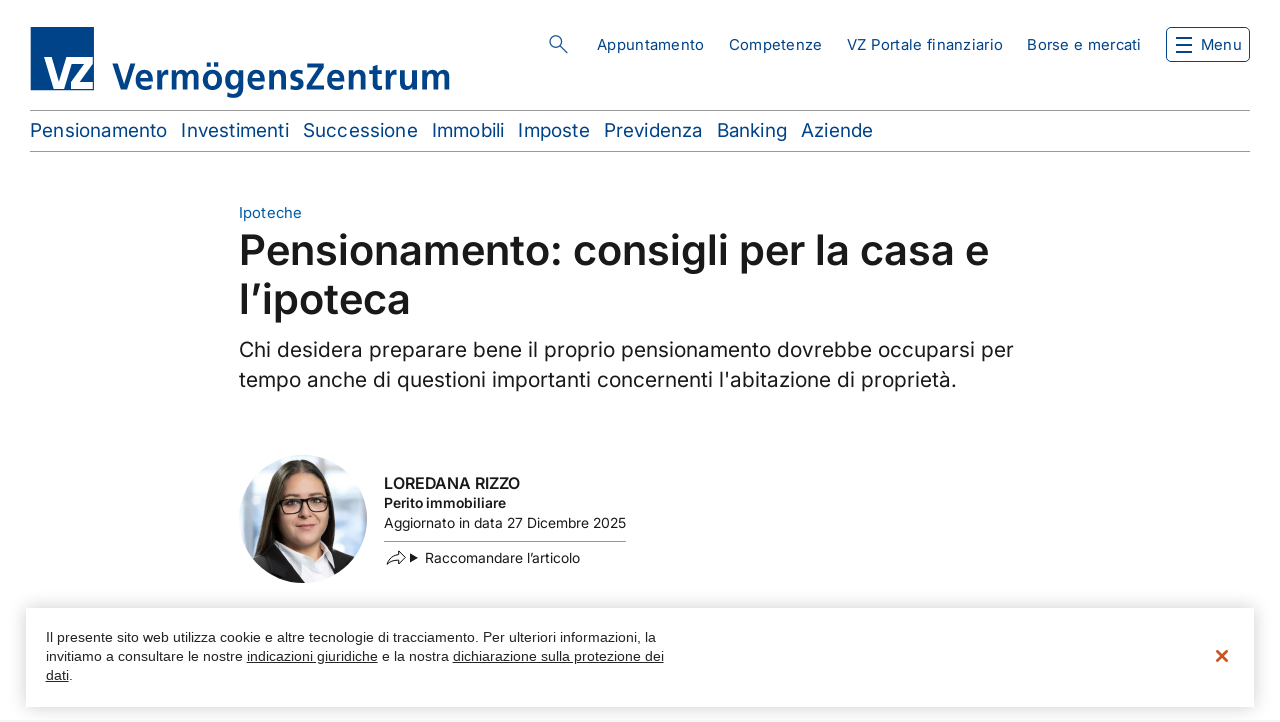

--- FILE ---
content_type: text/html; charset=UTF-8
request_url: https://www.vermoegenszentrum.ch/it/competenze/pensionamento-consigli-la-casa-e-lipoteca
body_size: 77837
content:

<!DOCTYPE html>
<html lang="it" dir="ltr" prefix="content: http://purl.org/rss/1.0/modules/content/  dc: http://purl.org/dc/terms/  foaf: http://xmlns.com/foaf/0.1/  og: http://ogp.me/ns#  rdfs: http://www.w3.org/2000/01/rdf-schema#  schema: http://schema.org/  sioc: http://rdfs.org/sioc/ns#  sioct: http://rdfs.org/sioc/types#  skos: http://www.w3.org/2004/02/skos/core#  xsd: http://www.w3.org/2001/XMLSchema# ">
  <head>
    <meta charset="utf-8" />
<noscript><style>form.antibot * :not(.antibot-message) { display: none !important; }</style>
</noscript><meta name="description" content="Con l&#039;età la casa può diventare un peso, e non solo finanziario. Cosa dovrebbero tenere presente i proprietari di abitazioni che stanno per andare in pensione." />
<link rel="canonical" href="https://www.vermoegenszentrum.ch/it/competenze/pensionamento-consigli-la-casa-e-lipoteca" />
<meta name="robots" content="index, follow" />
<script type="text/javascript" src="https://cdn.cookielaw.org/scripttemplates/otSDKStub.js" data-document-language="true" data-domain-script="f4323dc5-4760-44ca-92e7-dd14e7c35a37" charset="UTF-8"></script>
<script type="text/javascript">function OptanonWrapper() { }</script>
<meta name="Generator" content="Drupal 10 (https://www.drupal.org); Commerce 3" />
<meta name="MobileOptimized" content="width" />
<meta name="HandheldFriendly" content="true" />
<meta name="viewport" content="width=device-width, initial-scale=1.0" />
<script type="text/javascript">window._adftrack=Array.isArray(window._adftrack)?window._adftrack:window._adftrack?[window._adftrack]:[],window._adftrack.push({HttpHost:"track.adform.net",pm:2452765}),function(){var t=document.createElement("script");t.type="text/javascript",t.async=!0,t.src="https://s2.adform.net/banners/scripts/st/trackpoint-async.js";var a=document.getElementsByTagName("script")[0];a.parentNode.insertBefore(t,a)}();</script>
<link rel="alternate" hreflang="de" href="https://www.vermoegenszentrum.ch/wissen/pensionierung-tipps-fuer-haus-und-hypothek" />
<link rel="alternate" hreflang="fr" href="https://www.vermoegenszentrum.ch/fr/competences/retraite-conseils-relatifs-au-bien-immobilier-et-lhypotheque" />
<link rel="alternate" hreflang="it" href="https://www.vermoegenszentrum.ch/it/competenze/pensionamento-consigli-la-casa-e-lipoteca" />
<link rel="icon" href="/core/misc/favicon.ico" type="image/vnd.microsoft.icon" />
<link rel="alternate" hreflang="x-default" href="https://www.vermoegenszentrum.ch/wissen/pensionierung-tipps-fuer-haus-und-hypothek" />

    <link rel="apple-touch-icon" sizes="180x180" href="/themes/custom/vermoegenszentrum/favicon/apple-touch-icon.png" crossorigin="use-credentials">
    <link rel="icon" type="image/png" sizes="32x32" href="/themes/custom/vermoegenszentrum/favicon/favicon-32x32.png" crossorigin="use-credentials">
    <link rel="icon" type="image/png" sizes="16x16" href="/themes/custom/vermoegenszentrum/favicon/favicon-16x16.png" crossorigin="use-credentials">
    <link rel="manifest" href="/themes/custom/vermoegenszentrum/favicon/site.webmanifest" crossorigin="use-credentials">
    <link rel="mask-icon" href="/themes/custom/vermoegenszentrum/favicon/safari-pinned-tab.svg" color="#004388" crossorigin="use-credentials">
    <link rel="shortcut icon" href="/themes/custom/vermoegenszentrum/favicon/favicon.ico" crossorigin="use-credentials">
    <meta name="msapplication-TileColor" content="#ffffff">
    <meta name="msapplication-config" content="/themes/custom/vermoegenszentrum/favicon/browserconfig.xml" crossorigin="use-credentials">
    <meta name="theme-color" content="#ffffff">
    <title>Pensionamento: consigli per la casa e l’ipoteca | VZ VermögensZentrum</title>
    <link rel="stylesheet" href="/themes/custom/vermoegenszentrum/css/critical.css?v=2.1" media="all" crossorigin="use-credentials"/>
    <link rel="stylesheet" media="all" href="/sites/default/files/css/css_s5ieaYhd-hAXwM4-KMlcMn-AeyatgoByKXuomDbmk8g.css?delta=0&amp;language=it&amp;theme=vermoegenszentrum&amp;include=eJxli0sOwyAMBS9E4yMhAxag8pOfqZScvlmli-5Gb96k5XtFJOMAt1g5K68CSroXt-O3HHusHVpFkeRQWMVKBT3kcMKkU2CI-4j2KVkGLhmmu1NuM3B7ReBfehirib6r0Zjpzi8PYY2FHro_Z5MvjXhFfQ" />
<link rel="stylesheet" media="all" href="/sites/default/files/css/css_TWvXGifskkT96yO-LXAI4hDwnzJiJaxD0hmuAlcJY0I.css?delta=1&amp;language=it&amp;theme=vermoegenszentrum&amp;include=eJxli0sOwyAMBS9E4yMhAxag8pOfqZScvlmli-5Gb96k5XtFJOMAt1g5K68CSroXt-O3HHusHVpFkeRQWMVKBT3kcMKkU2CI-4j2KVkGLhmmu1NuM3B7ReBfehirib6r0Zjpzi8PYY2FHro_Z5MvjXhFfQ" />

    <script type="application/json" data-drupal-selector="drupal-settings-json">{"path":{"baseUrl":"\/","pathPrefix":"it\/","currentPath":"node\/143","currentPathIsAdmin":false,"isFront":false,"currentLanguage":"it"},"pluralDelimiter":"\u0003","suppressDeprecationErrors":true,"gtag":{"tagId":"","consentMode":false,"otherIds":[],"events":[],"additionalConfigInfo":[]},"ajaxPageState":{"libraries":"[base64]","theme":"vermoegenszentrum","theme_token":null},"ajaxTrustedUrl":[],"gtm":{"tagId":null,"settings":{"data_layer":"dataLayer","include_classes":false,"allowlist_classes":"google\nnonGooglePixels\nnonGoogleScripts\nnonGoogleIframes","blocklist_classes":"customScripts\ncustomPixels","include_environment":false,"environment_id":"","environment_token":""},"tagIds":["GTM-PQMFP35"]},"anchorRedirectMappings":"https:\/\/www.vermoegenszentrum.ch\/solution\/vorsorgeloesungen=\u003E\r\na|saeule-3a-etf\r\nb|saeule-3a-einzeltitel\r\n___\r\nhttps:\/\/www.vermoegenszentrum.ch\/hier_kommt_eine_andere_URL=\u003E\r\nalte_ID|neue_ID\r\n___","dataLayer":{"defaultLang":"en","languages":{"de":{"id":"de","name":"Tedesco","direction":"ltr","weight":-10},"fr":{"id":"fr","name":"Francese","direction":"ltr","weight":-9},"it":{"id":"it","name":"Italian","direction":"ltr","weight":-8},"en":{"id":"en","name":"Inglese","direction":"ltr","weight":-7}}},"vz_browser_language_redirect":{"languages":["de","fr","it","en"]},"webform":{"dialog":{"options":{"narrow":{"title":"Stretto","width":600},"normal":{"title":"Normale","width":800},"wide":{"title":"Largo","width":1000}},"entity_type":"node","entity_id":"143"}},"siteVersion":"ch","field_group":{"html_element":{"mode":"author_widget","context":"view","settings":{"classes":"content","id":"","element":"div","show_label":false,"label_element":"h3","label_element_classes":"","attributes":"","effect":"none","speed":"fast"}}},"sharethis":{"publisher":"dr-6d02f5ed-bd67-9306-cfe4-dbc8ef507012","version":"5x","doNotCopy":true,"hashAddressBar":false,"doNotHash":true},"searchParams":{"searchUrl":"\/it\/search\/TYPE_PLACEHOLDER\/TEXT_PLACEHOLDER"},"user":{"uid":0,"permissionsHash":"4237cf9810c335bfc947a433dd33ed19f0185a1a5b7c1fb977dfa245fd1f8c33"}}</script>
<script src="/sites/default/files/js/js_78oLZ5vuLks62KxENgF6eA9NEmN_sw4S7o-1Plt4mjE.js?scope=header&amp;delta=0&amp;language=it&amp;theme=vermoegenszentrum&amp;include=[base64]"></script>
<script src="/modules/contrib/google_tag/js/gtag.js?t9b2di"></script>
<script src="/modules/contrib/google_tag/js/gtm.js?t9b2di"></script>

  </head>
  <body class="no-admin-tabs path-node page-node-type-article" data-asset-base="/libraries/wfgassets">

    <nav id="skip-navigation">
      <ul>
        <li>
          <a href="#search-block" class="visually-hidden focusable skip-link">
            Skip to search
          </a>
        </li>
        <li>
          <a href="#block-top" class="visually-hidden focusable skip-link">
            Skip to top navigation
          </a>
        </li>
        <li>
          <a href="#nav-toggle" class="visually-hidden focusable skip-link">
            Skip to main navigation
          </a>
        </li>
        <li>
          <a href="#block-vermoegenszentrum-quicklinks" class="visually-hidden focusable skip-link">
            Skip to quicklinks
          </a>
        </li>
        <li>
          <a href="#main" class="visually-hidden focusable skip-link">
            Salta al contenuto principale
          </a>
        </li>
        <li>
          <a href="#footer" class="visually-hidden focusable skip-link">
            Skip to footer navigation
          </a>
        </li>
      </ul>
    </nav>

    <script type="text/javascript">(function(window, document, dataLayerName, id) { window[dataLayerName]=window[dataLayerName]||[],window[dataLayerName].push({start:(new Date).getTime(),event:"stg.start"});var scripts=document.getElementsByTagName('script')[0],tags=document.createElement('script'); function stgCreateCookie(a,b,c){var d="";if(c){var e=new Date;e.setTime(e.getTime()+24*c*60*60*1e3),d="; expires="+e.toUTCString();f="; SameSite=Strict"}document.cookie=a+"="+b+d+f+"; path=/"} var isStgDebug=(window.location.href.match("stg_debug")||document.cookie.match("stg_debug"))&&!window.location.href.match("stg_disable_debug");stgCreateCookie("stg_debug",isStgDebug?1:"",isStgDebug?14:-1); var qP=[];dataLayerName!=="dataLayer"&&qP.push("data_layer_name="+dataLayerName),isStgDebug&&qP.push("stg_debug");var qPString=qP.length>0?("?"+qP.join("&")):""; tags.async=!0,tags.src="https://vz.piwik.pro/containers/"+id+".js"+qPString,scripts.parentNode.insertBefore(tags,scripts); !function(a,n,i){a[n]=a[n]||{};for(var c=0;c<i.length;c++)!function(i){a[n][i]=a[n][i]||{},a[n][i].api=a[n][i].api||function(){var a=[].slice.call(arguments,0);"string"==typeof a[0]&&window[dataLayerName].push({event:n+"."+i+":"+a[0],parameters:[].slice.call(arguments,1)})}}(i[c])}(window,"ppms",["tm","cm"]); })(window, document, 'dataLayer', '2c949834-5933-4edf-9318-599d37c17143');</script>
<noscript><iframe src="https://www.googletagmanager.com/ns.html?id=GTM-PQMFP35"
                  height="0" width="0" style="display:none;visibility:hidden"></iframe></noscript>
<noscript><p style="margin:0;padding:0;border:0;"><img src="https://track.adform.net/Serving/TrackPoint/?pm=2452765" width="1" height="1" alt="" /></p></noscript>
      <div class="dialog-off-canvas-main-canvas" data-off-canvas-main-canvas>
    <div class="layout-container">

  <header id="header">
      <div class="region region-header">
    <div id="block-vermoegenszentrum-branding" class="block block-system block-system-branding-block">
  
    
        <a href="/it" rel="home" class="site-logo">
      <img src="/themes/custom/vermoegenszentrum/logo.svg" alt="Home" />
    </a>
      </div>
<div id="block-simpleelasticsearchsearchblock" class="block block-vz-search block-vz-search-simple-elasticsearch-search-block">
  
    
      


    <div v-cloak id="search-block">
        <button id="search-block-title" ref="searchBlockButton" type="button" @click="toggleInput" :aria-expanded="inputVisible ? 'true' : 'false'">{{ blockTitle }}</button>
        <div v-show="inputVisible" id="search-block-input-container" :class="{'search-text-has-input': searchText}" @keydown.esc="toggleInput">
            <div class="search-block-main-wrapper">
                <div class="search-input-wrapper">
                    <input
                        ref="searchBlockInput"
                        id="search-block-text"
                        type="text"
                        name="search-text"
                        v-model="searchText"
                        :placeholder="inputPlaceholder"
                        @input='evt=>searchText=evt.target.value'
                        v-on:keyup.enter="handleEnter"
                        v-on:keyup.down="nextActiveSuggestion"
                        v-on:keyup.up="previousActiveSuggestion"
                    >
                    <button id="search-text-reset" v-if="searchText" type="button" @click="reset">Reset</button>
                    <button id="search-text-perform" type="button" @click="performSearch">Search</button>
                </div>
                <div v-show="result.results.length" id="search-block-suggestions">
                    <p
                        v-for="suggestion in result.results"
                        :key="suggestion.value"
                        class="search-suggestions__suggestion"
                        :class="{ active: activeSuggestion === suggestion.value }"
                    >
                        <a
                            class="search-suggestions__link"
                            @click="selectSuggestion(suggestion)"
                        >
                            <span
                                v-html="suggestion.label"
                            />
                        </a>
                    </p>
                </div>
            </div>
        </div>
    </div>


  </div>
<nav role="navigation" aria-labelledby="block-top-menu" id="block-top" class="block block-menu navigation menu--top">
            
  <h2 class="visually-hidden" id="block-top-menu">Navigazione superiore</h2>
  

        
              <ul class="menu">
                    <li class="menu-item">
        <a href="/it/ha-domande-vuole-ulteriori-informazioni" data-drupal-link-system-path="node/1552">Appuntamento</a>
              </li>
                <li class="menu-item">
        <a href="/it/competenze" data-drupal-link-system-path="node/2217">Competenze</a>
              </li>
                <li class="menu-item">
        <a href="/it/solution/vz-portale-finanziario" data-drupal-link-system-path="node/1466">VZ Portale finanziario</a>
              </li>
        </ul>
  


  </nav>
<div class="vz-markets-login-mobile-block block block-vz-markets-user block-vz-markets-login-mobile-block" id="block-vermoegenszentrum-vzmarketsloginblockformobile">
  
    
      <div><a href="https://finanzportal.vermoegenszentrum.ch" id="vz-finanzportal-login-link">VZ Finanzportal</a><a href="/it/vz-markets/login?destination=/it/competenze/pensionamento-consigli-la-casa-e-lipoteca" class="use-ajax open-markets-login" id="vz-markets-login-link-mobile" rel="nofollow" data-dialog-type="modal" data-dialog-options="{&quot;width&quot;:&quot;1280&quot;,&quot;title&quot;:&quot;&quot;,&quot;drupalAutoButtons&quot;:false}">Borse e mercati</a></div>

  </div>
<div class="link block block-vz-markets-user block-vz-markets-user-vz-markets-b-m-link" id="block-vermoegenszentrum-vzmarketsbampmlink">
  
    
      <a href="/it/borse-e-mercati/panoramica">Borse e mercati</a>
  </div>
<div id="block-vzcart" class="block block-vz-commerce block-vz-commerce-cart">
  
    
      <a href="/it/cart" class="use-ajax open-cart empty" rel="nofollow" data-dialog-type="modal" data-dialog-options="{&quot;width&quot;:&quot;1280&quot;,&quot;title&quot;:&quot;&quot;}" role="button">0 <span class="visually-hidden items-description">articoli nel carrello</span>
 <span class="visually-hidden dialog-link-description">Questo link aprirà una finestra di dialogo.</span>
</a>
  </div>

  </div>

    <div id="navigation-container">
      <div class="navigation-wrapper">
          <div class="region region-navigation">
    <nav role="navigation" aria-labelledby="block-vermoegenszentrum-mainnavigationit-menu" id="block-vermoegenszentrum-mainnavigationit" class="block block-menu navigation menu--main-it">
            
  <h2 class="visually-hidden" id="block-vermoegenszentrum-mainnavigationit-menu">Navigazione principale</h2>
  

        

  <ul data-region="navigation" class="menu menu-level-0">
                  
        <li class="menu-item menu-item--expanded">
          <button type="button">Privati</button>
                                
  
  <div class="menu_link_content menu-link-contentmain-it view-mode-default menu-dropdown menu-dropdown-0 menu-type-default">
              
  <ul class="menu menu-level-1">
                          
        <li class="menu-item">
                                    <a href="/it/pensionamento" data-drupal-link-system-path="node/608">Pensionamento</a>
                              </li>
                                
        <li class="menu-item">
                                    <a href="/it/investimenti-gestione-patrimoniale" data-drupal-link-system-path="node/789">Investimenti e gestione patrimoniale</a>
                              </li>
                                
        <li class="menu-item">
                                    <a href="/it/successione" data-drupal-link-system-path="node/828">Successione</a>
                              </li>
                                
        <li class="menu-item">
                                    <a href="/it/ipoteche-e-immobili" data-drupal-link-system-path="node/848">Immobili e ipoteche</a>
                              </li>
                                
        <li class="menu-item">
                                    <a href="/it/imposte" data-drupal-link-system-path="node/878">Imposte</a>
                              </li>
                                
        <li class="menu-item">
                                    <a href="/it/previdenza" data-drupal-link-system-path="node/853">Previdenza</a>
                              </li>
                                
        <li class="menu-item">
                                    <a href="/it/operazioni-bancarie" data-drupal-link-system-path="node/859">Banking</a>
                              </li>
            </ul>



      </div>



                  </li>
                      
        <li class="menu-item menu-item--expanded">
          <button type="button">Aziende</button>
                                
  
  <div class="menu_link_content menu-link-contentmain-it view-mode-default menu-dropdown menu-dropdown-0 menu-type-default">
              
  <ul class="menu menu-level-1">
                          
        <li class="menu-item">
                                    <a href="/it/aziende/cassa-pensioni" data-drupal-link-system-path="node/970">Cassa pensioni</a>
                              </li>
                                
        <li class="menu-item">
                                    <a href="/it/topic/previdenza-quadri" data-drupal-link-system-path="node/1020">Previdenza quadri</a>
                              </li>
                                
        <li class="menu-item">
                                    <a href="/it/aziende/gestione-delle-assicurazioni" data-drupal-link-system-path="node/1022">Assicurazioni aziendali</a>
                              </li>
            </ul>



      </div>



                  </li>
                      
        <li class="menu-item menu-item--expanded">
          <button type="button">Strumenti</button>
                                
  
  <div class="menu_link_content menu-link-contentmain-it view-mode-default menu-dropdown menu-dropdown-0 menu-type-default">
              
  <ul class="menu menu-level-1">
                          
        <li class="menu-item">
                                    <a href="/it/incontri-informativi" data-drupal-link-system-path="node/2394">Eventi</a>
                              </li>
                                
        <li class="menu-item">
                                    <a href="/it/strumenti" data-drupal-link-system-path="node/2148">Schede informative e libri</a>
                              </li>
                                
        <li class="menu-item">
                                    <a href="/it/vz-consigli/studi" data-drupal-link-system-path="node/3410">Studi e dossier</a>
                              </li>
                                
        <li class="menu-item">
                                    <a href="/it/competenze" data-drupal-link-system-path="node/2217">Articoli specialistici</a>
                              </li>
                                
        <li class="menu-item">
                                    <a href="/it/vz-consigli/video-esplicativi" data-drupal-link-system-path="node/3422">Video</a>
                              </li>
                                
        <li class="menu-item">
                                    <a href="/it/calcolatori-e-confronti" data-drupal-link-system-path="node/2163">Calcolatori e confronti</a>
                              </li>
                                
        <li class="menu-item">
                                    <a href="/it/verifiche-e-analisi" data-drupal-link-system-path="node/2220">Verifiche e analisi </a>
                              </li>
                                
        <li class="menu-item main-menu-item-with-icon">
                                    <div class="main-menu-has-icon-content">

                
  
  <div class="menu_link_content menu-link-contentmain-it view-mode-default menu-dropdown menu-dropdown-1 menu-type-default">
              
            <div class="custom-menu-icon field field--name-field-icon field--type-entity-reference field--label-hidden field__item"><article data-history-media-id="9211" class="media media--type-image media--view-mode-default">
  
      
            <div class="clearfix text-formatted field field--name-field-title field--type-text field--label-hidden field__item">menu-item-calc-no-whitespace_356x548</div>
      

            <div class="field field--name-field-media-image field--type-image field--label-hidden field__item">  <img loading="lazy" src="/sites/default/files/styles/large/public/images/menu-item-calc-no-whitespace_356x548.png.webp?itok=h9LfPMDL" width="312" height="480" alt="" typeof="foaf:Image" class="image-style-large" />


</div>
      

  </article>
</div>
      

      </div>



                <div class="main-menu-has-icon"><a href="/it/landing/check-deposito" data-drupal-link-system-path="node/1593">Come si posiziona il suo deposito rispetto al mercato?</a></div>
              </div>
                              </li>
            </ul>



      </div>



                  </li>
                      
        <li class="menu-item menu-item--expanded">
          <button type="button">A proposito di VZ</button>
                                
  
  <div class="menu_link_content menu-link-contentmain-it view-mode-default menu-dropdown menu-dropdown-0 menu-type-default">
              
  <ul class="menu menu-level-1">
                          
        <li class="menu-item">
                                    <a href="/it/ritratto/la-consulenza-di-vz" data-drupal-link-system-path="node/1631">Consulenza indipendente</a>
                              </li>
                                
        <li class="menu-item">
                                    <a href="/it/sedi" data-drupal-link-system-path="node/2043">Succursali</a>
                              </li>
                                
        <li class="menu-item">
                                    <a href="/it/ritratto" data-drupal-link-system-path="node/1047">Ritratto</a>
                              </li>
                                
        <li class="menu-item">
                                    <a href="/it/opinioni-dei-clienti" data-drupal-link-system-path="node/1551">Opinioni</a>
                              </li>
                                
        <li class="menu-item">
                                    <a href="/it/newsroom-it" data-drupal-link-system-path="node/1295">Newsroom</a>
                              </li>
                                
        <li class="menu-item">
                                    <a href="/it/investor-relations" data-drupal-link-system-path="node/752">Investor Relations</a>
                              </li>
                                
        <li class="menu-item">
                                    <a href="/it/posti-di-lavoro-carriera" data-drupal-link-system-path="node/1625">Posti di lavoro e carriera</a>
                              </li>
                                
        <li class="menu-item">
                                    <a href="/it/contatto-e-assistenza" data-drupal-link-system-path="node/1289">Contatto e assistenza</a>
                              </li>
            </ul>



      </div>



                  </li>
                      
        <li class="menu-item">
          <a href="/it/borse-e-mercati/panoramica" class="only-mobile">Borse e mercati</a>
                                
  
  <div class="menu_link_content menu-link-contentmain-it view-mode-only-mobile menu-dropdown menu-dropdown-0 menu-type-only-mobile">
              
      </div>



                  </li>
          </ul>


  </nav>
<div id="block-navigationscheduleappointment" class="block-basic block block-block-content block-block-content31baccbc-cf00-4c3d-b94e-e7ea32fdc971">
  
    
      
      <div class="field field--name-field-widgets field--type-entity-reference-revisions field--label-hidden field__items">
              <div class="field__item--text field__item">  <div data-id="46035" class="paragraph paragraph--type--text paragraph--view-mode--default">
          
            <div class="clearfix text-formatted field field--name-field-text field--type-text-long field--label-hidden field__item"><p><a class="button-orange use-ajax" data-dialog-options="{&quot;width&quot;:1200,&quot;title&quot;:&quot;&quot;}" data-dialog-type="modal" href="/it/ha-domande-vuole-ulteriori-informazioni">Fissare un appuntamento</a></p>
</div>
      

      </div>
</div>
          </div>
  

  </div>
<div id="block-navigationlinks" class="block-basic block block-block-content block-block-content85f8b288-a4a2-4916-8fd4-63f13563b3b4">
  
    
      
      <div class="field field--name-field-widgets field--type-entity-reference-revisions field--label-hidden field__items">
              <div class="field__item--text field__item">  <div data-id="46044" class="paragraph paragraph--type--text paragraph--view-mode--default">
          
            <div class="clearfix text-formatted field field--name-field-text field--type-text-long field--label-hidden field__item"><ul><li><a href="https://finanzportal.vermoegenszentrum.ch/auth/ui/app/auth/flow/web/password">VZ Portale finanziario</a></li><li><a class="only-desktop" href="/it/borse-e-mercati/panoramica" data-entity-type="node" data-entity-substitution="canonical">Borse &amp; mercati</a></li><li><a href="https://home.sso.vzfirmenportal.ch/auth/ui/app/auth/flow/home_prod/password" target="_blank">VZ Portale per aziende</a></li></ul></div>
      

      </div>
</div>
          </div>
  

  </div>
<div id="block-navigationactionlinks" class="block-basic block block-block-content block-block-contentdbe020ee-77a0-45c3-8149-39f7c3b923eb">
  
    
      
      <div class="field field--name-field-widgets field--type-entity-reference-revisions field--label-hidden field__items">
              <div class="field__item--text field__item">  <div data-id="46053" class="paragraph paragraph--type--text paragraph--view-mode--default">
          
            <div class="clearfix text-formatted field field--name-field-text field--type-text-long field--label-hidden field__item"><ul><li><a class="only-mobile" href="/it/sedi" data-entity-type="node" data-entity-substitution="canonical">Succursali</a></li><li><a class="only-mobile" href="/it/posti-di-lavoro-carriera/posti-vacanti" data-entity-type="node" data-entity-substitution="canonical">Posti vacanti</a></li><li><a class="only-mobile" href="/it/contatto-e-assistenza" data-entity-type="node" data-entity-substitution="canonical">Contatto e supporto</a></li></ul></div>
      

      </div>
</div>
              <div class="field__item--text field__item">  <div data-id="292011" class="paragraph paragraph--type--text paragraph--view-mode--default">
          
            <div class="clearfix text-formatted field field--name-field-text field--type-text-long field--label-hidden field__item"><ul><li><a href="/it/vz-news">​​​​​Abbonarsi a vz news</a></li></ul></div>
      

      </div>
</div>
          </div>
  

  </div>
<div class="language-switcher-language-url block block-language block-language-blocklanguage-interface" id="block-languageswitcherinterfacetext" role="navigation">
  
    
      <ul class="links"><li hreflang="de" data-drupal-link-system-path="node/143"><a href="/wissen/pensionierung-tipps-fuer-haus-und-hypothek" class="language-link" hreflang="de" data-drupal-link-system-path="node/143">de</a></li><li hreflang="fr" data-drupal-link-system-path="node/143"><a href="/fr/competences/retraite-conseils-relatifs-au-bien-immobilier-et-lhypotheque" class="language-link" hreflang="fr" data-drupal-link-system-path="node/143">fr</a></li><li hreflang="it" data-drupal-link-system-path="node/143" class="is-active" aria-current="page"><a href="/it/competenze/pensionamento-consigli-la-casa-e-lipoteca" class="language-link is-active" hreflang="it" data-drupal-link-system-path="node/143" aria-current="page">it</a></li></ul>
  </div>

  </div>

      </div>
    </div>
      <div class="region region-quick-links">
    <nav role="navigation" aria-labelledby="block-vermoegenszentrum-quicklinks-menu" id="block-vermoegenszentrum-quicklinks" class="block block-menu navigation menu--quick-links">
            
  <h2 class="visually-hidden" id="block-vermoegenszentrum-quicklinks-menu">Collegamenti rapidi</h2>
  

        
  <ul data-region="quick_links" class="menu menu-quick-links menu-level-0">
                          
        <li class="menu-item">
                                    <a href="/it/pensionamento" data-drupal-link-system-path="node/608">Pensionamento</a>
                              </li>
                                
        <li class="menu-item">
                                    <a href="/it/investimenti-gestione-patrimoniale" data-drupal-link-system-path="node/789">Investimenti</a>
                              </li>
                                
        <li class="menu-item">
                                    <a href="/it/successione" data-drupal-link-system-path="node/828">Successione</a>
                              </li>
                                
        <li class="menu-item">
                                    <a href="/it/ipoteche-e-immobili" data-drupal-link-system-path="node/848">Immobili</a>
                              </li>
                                
        <li class="menu-item">
                                    <a href="/it/imposte" data-drupal-link-system-path="node/878">Imposte</a>
                              </li>
                                
        <li class="menu-item">
                                    <a href="/it/previdenza" data-drupal-link-system-path="node/853">Previdenza</a>
                              </li>
                                
        <li class="menu-item">
                                    <a href="/it/operazioni-bancarie" data-drupal-link-system-path="node/859">Banking</a>
                              </li>
                                
        <li class="menu-item">
                                    <a href="/it/aziende" data-drupal-link-system-path="node/1046">Aziende</a>
                              </li>
            </ul>



  </nav>

  </div>

  </header>

        <div class="region region-sticky">
    <div id="block-vzstickybuttons" class="block block-vz-sticky-button block-vz-sticky-buttons-block">
  
    
      
  </div>

  </div>

  
  <main id="main">

    <div class="layout-content">
        <div class="region region-content">
    <div data-drupal-messages-fallback class="hidden"></div>
<div id="block-vermoegenszentrum-content" class="block block-system block-system-main-block">
  
    
      
<article data-id="143" class="scientific-article node node--type-article node--view-mode-full" about="/it/competenze/pensionamento-consigli-la-casa-e-lipoteca" typeof="schema:Article">

  
      <span property="schema:name" content="Pensionamento: consigli per la casa e l’ipoteca" class="hidden"></span>


  
  <div class="node__content">
    
      <div class="field field--name-field-topics field--type-entity-reference field--label-hidden field__items">
              <div class="field__item"><p>Ipoteche</p></div>
          </div>
  

      <div class="field field--name-field-widgets field--type-entity-reference-revisions field--label-hidden field__items">
              <div class="field__item--page-title field__item">  <div data-id="87443" class="paragraph paragraph--type--page-title paragraph--view-mode--default">
          
            <div class="clearfix text-formatted field field--name-field-title field--type-text field--label-hidden field__item"><h1>Pensionamento: consigli per la casa e l’ipoteca</h1></div>
      

      </div>
</div>
              <div class="field__item--lead-text field__item">  <div data-id="87446" class="paragraph paragraph--type--lead-text paragraph--view-mode--default">
          
            <div class="clearfix text-formatted field field--name-field-text field--type-text-long field--label-hidden field__item"><p>Chi desidera preparare bene il proprio pensionamento dovrebbe occuparsi per tempo anche di questioni importanti concernenti l'abitazione di proprietà.</p>
</div>
      

      </div>
</div>
              <div class="field__item--author field__item">  <div data-id="87449" class="paragraph paragraph--type--author paragraph--view-mode--default">
          
            <div class="field field--name-field-person field--type-entity-reference field--label-hidden field__item"><article class="person person--type-person view-mode--author-widget" data-history-person-id="81">
  
            <div class="field field--name-field-image field--type-entity-reference field--label-hidden field__item">  <img loading="lazy" src="/sites/default/files/styles/person/public/images/LRiz.jpg.webp?itok=Yp-N4bz9" width="256" height="256" alt="" typeof="foaf:Image" class="image-style-person" />


</div>
      

<div  class="content">
    <div class="entity-label"><p>Loredana Rizzo</p></div>

  <div class="field field--name-field-position field--type-string field--label-visually_hidden">
    <p>
      <span class="field__label visually-hidden">Posizione</span>
              <span class="field__item">Perito immobiliare</span>
          </p>
  </div>

<details class="share-container js-form-wrapper form-wrapper">    <summary role="button" aria-expanded="false">Raccomandare l’articolo</summary><div class="details-wrapper">
    <div class="sharethis-wrapper">
      <span st_url="https://www.vermoegenszentrum.ch/it/competenze/pensionamento-consigli-la-casa-e-lipoteca" st_title="Pensionamento: consigli per la casa e l’ipoteca" class="st_email_large" displayText="email"></span>

      <span st_url="https://www.vermoegenszentrum.ch/it/competenze/pensionamento-consigli-la-casa-e-lipoteca" st_title="Pensionamento: consigli per la casa e l’ipoteca" class="st_linkedin_large" displayText="linkedin"></span>

      <span st_url="https://www.vermoegenszentrum.ch/it/competenze/pensionamento-consigli-la-casa-e-lipoteca" st_title="Pensionamento: consigli per la casa e l’ipoteca" class="st_facebook_large" displayText="facebook"></span>

      <span st_url="https://www.vermoegenszentrum.ch/it/competenze/pensionamento-consigli-la-casa-e-lipoteca" st_title="Pensionamento: consigli per la casa e l’ipoteca" class="st_whatsapp_large" displayText="whatsapp"></span>

  </div>
</div>
</details>

  </div></article>
</div>
      
<div class="publishing-date-container"><div class="label">Aggiornato in data </div>
<div class="date"><p>27 Dicembre 2025</p>
</div>
</div>

      </div>
</div>
              <div class="field__item--text field__item">  <div data-id="87452" class="paragraph paragraph--type--text paragraph--view-mode--default">
          
            <div class="clearfix text-formatted field field--name-field-text field--type-text-long field--label-hidden field__item"><p>Con l’età, cambiano le esigenze e i bisogni in relazione all'abitazione di proprietà e il reddito, che di solito diminuisce significativamente con la cessazione dell’attività lucrativa, può avere conseguenze sull'ipoteca. I seguenti consigli la aiuteranno a decidere correttamente.</p><h2>L’ipoteca è ancora sostenibile?</h2><p>Se il reddito diminuisce significativamente, le banche devono in linea di massima verificare se i criteri di sostenibilità sono ancora adempiuti. Un’ipoteca è considerata sostenibile solo se gli interessi e le spese accessorie non superano un terzo del reddito regolare. Le banche non effettuano tuttavia il calcolo con gli attuali tassi d'interesse bassi, bensì con un tasso d’interesse calcolatorio pari al 5 per cento e spese accessorie dell’1 per cento del valore venale. Se tale calcolo non quadra più, la banca può richiedere la riduzione dell’ipoteca. Se non si accantona abbastanza denaro a tal fine, nel peggiore dei casi si rischia la disdetta dell'ipoteca o la vendita forzata della casa di proprietà.</p><p><strong>Consiglio:</strong> chiarisca al più tardi al compimento dei 55 anni d'età se la sua ipoteca resta sostenibile al momento del pensionamento.<br>&nbsp;</p></div>
      

      </div>
</div>
              <div class="field__item--full-width-cta field__item">  <div data-id="87455" class="paragraph paragraph--type--full-width-cta paragraph--view-mode--default">
          
            <div class="field field--name-field-widget field--type-entity-reference field--label-hidden field__item"><article class="mail widget widget--type-full-width-cta widget--view-mode--default">
  
            <div id="description-4" class="clearfix text-formatted field field--name-field-text field--type-text-long field--label-hidden field__item"><p>Segua l’andamento dei tassi e del mercato ipotecario e riceva preziosi consigli per la sua strategia:</p>
</div>
      

            <div class="field field--name-field-link-widget field--type-entity-reference-revisions field--label-hidden field__item">  <div data-id="44550" class="paragraph paragraph--type--link paragraph--view-mode--default">
          
            <div class="field field--name-field-link field--type-link field--label-hidden field__item"><a href="/it/abbonarsi-alla-newsletter?themes%5B0%5D=hypotheken" class="use-ajax" data-dialog-type="modal" data-dialog-options="{&quot;width&quot;:&quot;1280&quot;,&quot;title&quot;:&quot;&quot;}" role="button" hreflang="it">abbonarsi alla newsletter <span class="visually-hidden dialog-link-description">Questo link aprirà una finestra di dialogo.</span>
</a></div>
      

      </div>
</div>
      
</article>
</div>
      

      </div>
</div>
              <div class="field__item--text field__item">  <div data-id="87458" class="paragraph paragraph--type--text paragraph--view-mode--default">
          
            <div class="clearfix text-formatted field field--name-field-text field--type-text-long field--label-hidden field__item"><h2>Ammortizzare o meno l’ipoteca?&nbsp;</h2><p>Al momento del pensionamento viene versato l’avere di previdenza risparmiato. Con questo denaro, molti proprietari di abitazione desiderano rimborsare una buona parte della loro ipoteca. Essi ritengono di poter aumentare nuovamente l’ipoteca in caso di difficoltà finanziarie. Molte banche rifiutano tuttavia un aumento dell'ipoteca dopo il pensionamento poiché l’onere per gli interessi ipotecari e le spese accessorie sarebbe insostenibile rispetto al reddito dei pensionati.&nbsp;</p><p><strong>Consiglio:</strong> consideri che con il rimborso dell’ipoteca le imposte dovute saranno più elevate poiché potrà dedurre meno interessi passivi. Effettui un rimborso mantenendo un importo che le consenta di disporre ancora di riserve sufficienti per coprire costi imprevisti. Verifichi la possibilità di una rendita immobiliare se ha ammortizzato in larga misura la sua ipoteca e vuole aumentarla nuovamente.&nbsp;</p><h2>Fissare gli interessi ipotecari a breve o a lungo termine?</h2><p>Molti proprietari di abitazione desiderano fissare il loro interesse ipotecario il più a lungo possibile. Anche in età avanzata alcuni proprietari stipulano ancora ipoteche a tasso fisso con durate di 10 o più anni. Ciò presenta diversi svantaggi: <a href="https://www.vermoegenszentrum.ch/it/consigli/articoli-specialistici/la-giusta-strategia-ipotecaria-risparmiare-piu-denaro-possibile" target="_blank">le ipoteche a tasso fisso sono di norma sensibilmente più costose sul lungo periodo rispetto alle ipoteche del mercato monetario</a>.</p></div>
      

      </div>
</div>
              <div class="field__item--two-columns field__item">  <div data-id="87467" class="paragraph paragraph--type--two-columns paragraph--view-mode--default">
          
<div  class="column-left">
    
      <div class="field field--name-field-column-left field--type-entity-reference-revisions field--label-hidden field__items">
              <div class="field__item--offers field__item">  <div class="all-with-images paragraph paragraph--type--offers paragraph--view-mode--default" data-id="87461">
          
      <div class="field field--name-field-offers field--type-entity-reference field--label-hidden field__items">
              <div class="field__item">
<article data-id="37" about="/it/vz-consigli/schede-informative/come-risparmiare-sugli-interessi-ipotecari" class="merkblatt node node--type-offer node--view-mode-widget">

  
    

  
  <div class="node__content">
    
<div  class="content">
    <div class="entity-label" id="title-37"><h3>Come risparmiare sugli interessi ipotecari</h3></div>

            <div class="field field--name-field-vocabulary-tag field--type-entity-reference field--label-hidden field__item"><p>Scheda informativa</p></div>
      

            <div class="clearfix text-formatted field field--name-field-teaser-text field--type-text-long field--label-hidden field__item"><p>La scheda informativa riassume i consigli più importanti che possono aiutarla a ridurre significativamente l’onere degli interessi.&nbsp;</p></div>
      

            <div class="field field--name-field-link-widget field--type-entity-reference-revisions field--label-hidden field__item">  <div data-id="43017" class="paragraph paragraph--type--link paragraph--view-mode--default">
          
            <div class="field field--name-field-link field--type-link field--label-hidden field__item"><a href="/it/vz-consigli/schede-informative/come-risparmiare-sugli-interessi-ipotecari" class="use-ajax" data-dialog-type="modal" data-dialog-options="{&quot;width&quot;:&quot;1280&quot;,&quot;title&quot;:&quot;&quot;}" role="button" hreflang="it">Ordinare gratuitamente <span class="visually-hidden dialog-link-description">Questo link aprirà una finestra di dialogo.</span>
</a></div>
      

      </div>
</div>
      

  </div>
            <div class="field field--name-field-icon field--type-entity-reference field--label-hidden field__item">  <img loading="lazy" src="/sites/default/files/styles/offer_icon/public/images/offer-icon-20_1.png.webp?itok=9JR3Dm8o" width="144" height="130" alt="" typeof="foaf:Image" class="image-style-offer-icon" />


</div>
      

            <div class="field field--name-field-media field--type-entity-reference field--label-hidden field__item">  <img loading="lazy" src="/sites/default/files/images/merkblatt-offer-image-chit_1.png" width="496" height="438" alt="" typeof="foaf:Image" />

</div>
      

  </div>

</article>
</div>
          </div>
  

      </div>
</div>
          </div>
  

  </div>
<div  class="column-right">
    
      <div class="field field--name-field-column-right field--type-entity-reference-revisions field--label-hidden field__items">
              <div class="field__item--text field__item">  <div data-id="87464" class="paragraph paragraph--type--text paragraph--view-mode--default">
          
            <div class="clearfix text-formatted field field--name-field-text field--type-text-long field--label-hidden field__item"><p>Inoltre, l’esperienza dimostra che molti proprietari di abitazioni in pensione prima o poi si trasferiscono in un appartamento in proprietà. Non tutte le banche sono tuttavia disposte a trasferire ipoteche a tasso fisso su un nuovo oggetto oppure può essere trasferita solo una parte dell'ipoteca esistente poiché gli appartamenti di proprietà sono più convenienti rispetto alle case unifamiliari.</p>
</div>
      

      </div>
</div>
          </div>
  

  </div>
      </div>
</div>
              <div class="field__item--text field__item">  <div data-id="87470" class="paragraph paragraph--type--text paragraph--view-mode--default">
          
            <div class="clearfix text-formatted field field--name-field-text field--type-text-long field--label-hidden field__item"><p>L'estinzione anticipata di un’ipoteca a tasso fisso <a href="https://www.vermoegenszentrum.ch/it/strumenti/articoli-specialistici/anticipare-disdetta-ipoteche-costa" target="_blank">può comportare penali bancarie che possono arrivare a costare diverse decine di migliaia di franchi in un solo colpo</a>. Alcune banche richiedono anche l’estinzione anticipata dell'ipoteca se il beneficiario del credito decede.</p><p><strong>Consiglio:</strong> passate alle ipoteche del mercato monetario al più tardi a partire dal pensionamento. Tali ipoteche sono convenienti e i costi di una loro estinzione anticipata sono di solito gestibili.&nbsp;</p><h2>L'abitazione è adatta all’età?</h2><p>Con l’età la casa diventa spesso troppo grande, le camere dei bambini rimangono vuote, le scale diventano un ostacolo e il giardino crea troppo lavoro. Spesso sono necessarie onerose ristrutturazioni per rendere l'abitazione adatta all’età. Le banche finanziano solo circa due terzi di questi costi, e oltretutto solo se un'ipoteca più elevata è sostenibile.&nbsp;</p><p><strong>Consiglio:</strong> in case di grandi dimensioni può essere vantaggioso inserire un'abitazione supplementare: i proventi della locazione migliorano il reddito e la sostenibilità. Nel caso di abitazioni più datate ubicate su grandi fondi di 1000 metri quadrati o più, può costituire un'opzione anche la demolizione dell’edificio e l'edificazione di più appartamenti di proprietà. Un appartamento può essere da lei utilizzato come residenza per la vecchiaia e gli altri appartamenti possono essere affittati o venduti. Un'analisi del potenziale mostra gli investimenti necessari, nonché i possibili prezzi di vendita o proventi dalla locazione.</p></div>
      

      </div>
</div>
              <div class="field__item--offers-gallery field__item">  <div data-id="87482" class="paragraph paragraph--type--offers-gallery paragraph--view-mode--default">
          
            <div class="clearfix text-formatted field field--name-field-title field--type-text field--label-hidden field__item"><h2>Scopra la nostra offerta</h2></div>
      

<ul class="field field--name-field-offers-gallery-items field--type-entity-reference-revisions field--label-hidden field__items">
      <li class="field__item--offers-gallery-item large field__item">  <div class="large paragraph paragraph--type--offers-gallery-item paragraph--view-mode--default" data-id="87473">
          
            <div class="field field--name-field-offer field--type-entity-reference field--label-hidden field__item">
<article data-id="53" about="/it/vz-consigli/schede-informative/la-casa-tenerla-o-venderla-durante-la-vecchiaia" class="merkblatt node node--type-offer node--view-mode-widget">

  
    

  
  <div class="node__content">
    
<div  class="content">
    <div class="entity-label" id="title-53"><h3>La casa: tenerla o venderla dopo il pensionamento?</h3></div>

            <div class="field field--name-field-vocabulary-tag field--type-entity-reference field--label-hidden field__item"><p>Scheda informativa</p></div>
      

            <div class="clearfix text-formatted field field--name-field-teaser-text field--type-text-long field--label-hidden field__item"><p>Questa pubblicazione&nbsp;le illustra&nbsp;tutto quello che va considerato quando si&nbsp;decide di ristrutturare o di vendere la propria casa.</p></div>
      

            <div class="field field--name-field-link-widget field--type-entity-reference-revisions field--label-hidden field__item">  <div data-id="43134" class="paragraph paragraph--type--link paragraph--view-mode--default">
          
            <div class="field field--name-field-link field--type-link field--label-hidden field__item"><a href="/it/vz-consigli/schede-informative/la-casa-tenerla-o-venderla-durante-la-vecchiaia" class="use-ajax" data-dialog-type="modal" data-dialog-options="{&quot;width&quot;:&quot;1280&quot;,&quot;title&quot;:&quot;&quot;}" role="button" hreflang="it">Ordinare gratuitamente <span class="visually-hidden dialog-link-description">Questo link aprirà una finestra di dialogo.</span>
</a></div>
      

      </div>
</div>
      

  </div>
            <div class="field field--name-field-icon field--type-entity-reference field--label-hidden field__item">  <img loading="lazy" src="/sites/default/files/styles/offer_icon/public/images/offer-icon-20_1.png.webp?itok=9JR3Dm8o" width="144" height="130" alt="" typeof="foaf:Image" class="image-style-offer-icon" />


</div>
      

            <div class="field field--name-field-media field--type-entity-reference field--label-hidden field__item">  <img loading="lazy" src="/sites/default/files/images/merkblatt-offer-image-chit_1.png" width="496" height="438" alt="" typeof="foaf:Image" />

</div>
      

  </div>

</article>
</div>
      

      </div>
</li>
      <li class="field__item--offers-gallery-item large field__item">  <div class="large paragraph paragraph--type--offers-gallery-item paragraph--view-mode--default" data-id="87476">
          
            <div class="field field--name-field-offer field--type-entity-reference field--label-hidden field__item">
<article data-id="746" about="/it/offer/primo-incontro-gratuito" class="node node--type-offer node--view-mode-widget">

  
    

  
  <div class="node__content">
    
<div  class="content">
    <div class="entity-label" id="title-746"><h3>Primo incontro gratuito</h3></div>

            <div class="field field--name-field-vocabulary-tag field--type-entity-reference field--label-hidden field__item"><p>Appuntamento</p></div>
      

            <div class="clearfix text-formatted field field--name-field-teaser-text field--type-text-long field--label-hidden field__item"><p>Si rivolga a un esperto VZ. Il primo incontro è gratuito e non vincolante.</p>
</div>
      

            <div class="field field--name-field-link-widget field--type-entity-reference-revisions field--label-hidden field__item">  <div data-id="44469" class="paragraph paragraph--type--link paragraph--view-mode--default">
          
            <div class="field field--name-field-link field--type-link field--label-hidden field__item"><a href="/it/ha-domande-vuole-ulteriori-informazioni" class="use-ajax" data-dialog-type="modal" data-dialog-options="{&quot;width&quot;:&quot;1280&quot;,&quot;title&quot;:&quot;&quot;}" role="button" hreflang="it">Fissare un appuntamento <span class="visually-hidden dialog-link-description">Questo link aprirà una finestra di dialogo.</span>
</a></div>
      

      </div>
</div>
      

  </div>
            <div class="field field--name-field-icon field--type-entity-reference field--label-hidden field__item">  <img loading="lazy" src="/sites/default/files/styles/offer_icon/public/images/termin-offer-icon.png.webp?itok=LsEMH9Ux" width="144" height="130" alt="" typeof="foaf:Image" class="image-style-offer-icon" />


</div>
      

            <div class="field field--name-field-media field--type-entity-reference field--label-hidden field__item">  <img loading="lazy" src="/sites/default/files/images/termin-offer-image-chit_1.png" width="285" height="264" alt="" typeof="foaf:Image" />

</div>
      

  </div>

</article>
</div>
      

      </div>
</li>
      <li class="field__item--offers-gallery-item large field__item">  <div class="large paragraph paragraph--type--offers-gallery-item paragraph--view-mode--default" data-id="87479">
          
            <div class="field field--name-field-offer field--type-entity-reference field--label-hidden field__item">
<article data-id="86" about="/it/vz-consigli/schede-informative/stipula-o-rinnovo-ipoteca" class="merkblatt node node--type-offer node--view-mode-widget">

  
    

  
  <div class="node__content">
    
<div  class="content">
    <div class="entity-label" id="title-86"><h3>Stipulare o rinnovare l’ipoteca</h3></div>

            <div class="field field--name-field-vocabulary-tag field--type-entity-reference field--label-hidden field__item"><p>Scheda informativa</p></div>
      

            <div class="clearfix text-formatted field field--name-field-teaser-text field--type-text-long field--label-hidden field__item"><p>Un’ipoteca è un impegno finanziario importante e questo perché nel corso degli anni i proprietari di immobili versano alla propria banca molti soldi in interessi.</p></div>
      

            <div class="field field--name-field-link-widget field--type-entity-reference-revisions field--label-hidden field__item">  <div data-id="43395" class="paragraph paragraph--type--link paragraph--view-mode--default">
          
            <div class="field field--name-field-link field--type-link field--label-hidden field__item"><a href="/it/vz-consigli/schede-informative/stipula-o-rinnovo-ipoteca" class="use-ajax" data-dialog-type="modal" data-dialog-options="{&quot;width&quot;:&quot;1280&quot;,&quot;title&quot;:&quot;&quot;}" role="button" hreflang="it">Ordinare gratuitamente <span class="visually-hidden dialog-link-description">Questo link aprirà una finestra di dialogo.</span>
</a></div>
      

      </div>
</div>
      

  </div>
            <div class="field field--name-field-icon field--type-entity-reference field--label-hidden field__item">  <img loading="lazy" src="/sites/default/files/styles/offer_icon/public/images/offer-icon-20_1.png.webp?itok=9JR3Dm8o" width="144" height="130" alt="" typeof="foaf:Image" class="image-style-offer-icon" />


</div>
      

            <div class="field field--name-field-media field--type-entity-reference field--label-hidden field__item">  <img loading="lazy" src="/sites/default/files/images/merkblatt-offer-image-chit_1.png" width="496" height="438" alt="" typeof="foaf:Image" />

</div>
      

  </div>

</article>
</div>
      

      </div>
</li>
  </ul>

      </div>
</div>
              <div class="field__item--articles-first-featured field__item">  <div data-id="87485" class="paragraph paragraph--type--articles-first-featured paragraph--view-mode--default">
          
            <div class="clearfix text-formatted field field--name-field-title field--type-text field--label-hidden field__item"><h2>Altri articoli concernenti le ipoteche</h2></div>
      

            <div class="field field--name-field-article field--type-entity-reference field--label-hidden field__item">
<article data-id="459" class="video node node--type-article node--view-mode-widget-icon-featured" about="/it/vz-consigli/video/perche-le-banche-raccomandano-le-ipoteche-tasso-fisso" typeof="schema:Article">

  
      <span property="schema:name" content="Perché le banche raccomandano le ipoteche a tasso fisso?" class="hidden"></span>


  
  <div class="node__content">
    
<div  class="content">
    <div class="entity-label"><h3><a href="/it/vz-consigli/video/perche-le-banche-raccomandano-le-ipoteche-tasso-fisso" aria-describedby="description-459"><span class="tagline">Ipoteca a tasso fisso</span> <span class="title">Perché le banche raccomandano le ipoteche a tasso fisso?</span></a></h3></div>

            <div id="description-459" class="clearfix text-formatted field field--name-field-teaser-text field--type-text-long field--label-hidden field__item"><p>Video di Michael Imbach (2:22&nbsp;minuti)</p></div>
      

  </div>
            <div class="field field--name-field-teaser-media field--type-entity-reference field--label-hidden field__item">  <img loading="lazy" src="/sites/default/files/styles/article_widget_icon_featured/public/images/MImb_3.jpg.webp?itok=qw2p1IRn" width="692" height="430" alt="" typeof="foaf:Image" class="image-style-article-widget-icon-featured" />


</div>
      

  </div>

</article>
</div>
      

      <div class="field field--name-field-articles field--type-entity-reference field--label-hidden field__items">
              <div class="field__item">
<article data-id="172" class="scientific-article node node--type-article node--view-mode-widget-icon" about="/it/competenze/ammortamento-dellipoteca-come-fare-tutto-nel-modo-giusto" typeof="schema:Article">

  
      <span property="schema:name" content="Ammortamento dell’ipoteca: come fare tutto nel modo giusto" class="hidden"></span>


  
  <div class="node__content">
    <div class="entity-label"><h3><a href="/it/competenze/ammortamento-dellipoteca-come-fare-tutto-nel-modo-giusto" aria-describedby="description-172"><span class="tagline">Ipoteche</span> <span class="title">Ammortamento dell’ipoteca: come fare tutto nel modo giusto</span></a></h3></div>

            <div id="description-172" class="clearfix text-formatted field field--name-field-teaser-text field--type-text-long field--label-hidden field__item"><p>Chi ammortizza la propria ipoteca, risparmia sugli interessi ipotecari. In contropartita, aumenta l’onere fiscale.</p></div>
      

  </div>

</article>
</div>
              <div class="field__item">
<article data-id="4110" class="scientific-article node node--type-article node--view-mode-widget-icon" about="/it/competenze/ipoteca-cosi-risparmia-parecchio-denaro" typeof="schema:Article">

  
      <span property="schema:name" content="Ipoteca: così risparmia parecchio denaro" class="hidden"></span>


  
  <div class="node__content">
    <div class="entity-label"><h3><a href="/it/competenze/ipoteca-cosi-risparmia-parecchio-denaro" aria-describedby="description-4110"><span class="tagline">Strategia ipotecaria</span> <span class="title">Ipoteca: così risparmia parecchio denaro</span></a></h3></div>

            <div id="description-4110" class="clearfix text-formatted field field--name-field-teaser-text field--type-text-long field--label-hidden field__item"><p>Chi mette a punto una strategia ipotecaria corretta riesce solitamente a risparmiare nel corso degli anni decine di migliaia di franchi.</p></div>
      

  </div>

</article>
</div>
          </div>
  

      </div>
</div>
          </div>
  

  </div>

</article>

  </div>

  </div>

    </div>
    
    
  </main>

</div>
<footer id="footer">
    <div class="region region-footer-top">
    <div id="block-vzbreadcrumbs" class="block block-misc block-vz-breadcrumbs">
  
    
        <nav class="breadcrumb" role="navigation" aria-labelledby="system-breadcrumb">
    <h2 id="system-breadcrumb" class="visually-hidden">Briciole di pane</h2>
    <ol>
          <li>
                  <a href="/it">Home</a>
              </li>
          <li>
                  <a href="/it/competenze">Competenze</a>
              </li>
          <li>
                  Pensionamento: consigli per la casa e l’ipoteca
              </li>
        </ol>
  </nav>

  </div>
<div id="block-navigationscheduleappointment-2" class="block-basic block block-block-content block-block-content31baccbc-cf00-4c3d-b94e-e7ea32fdc971">
  
    
      
      <div class="field field--name-field-widgets field--type-entity-reference-revisions field--label-hidden field__items">
              <div class="field__item--text field__item">  <div data-id="46035" class="paragraph paragraph--type--text paragraph--view-mode--default">
          
            <div class="clearfix text-formatted field field--name-field-text field--type-text-long field--label-hidden field__item"><p><a class="button-orange use-ajax" data-dialog-options="{&quot;width&quot;:1200,&quot;title&quot;:&quot;&quot;}" data-dialog-type="modal" href="/it/ha-domande-vuole-ulteriori-informazioni">Fissare un appuntamento</a></p>
</div>
      

      </div>
</div>
          </div>
  

  </div>

  </div>

    <div class="region region-footer">
    <div id="block-footerlogo" class="block-basic block block-block-content block-block-content1efcef59-1ea1-4df8-81ac-247497567b00">
  
    
      
      <div class="field field--name-field-widgets field--type-entity-reference-revisions field--label-hidden field__items">
              <div class="field__item--text field__item">  <div data-id="8" class="paragraph paragraph--type--text paragraph--view-mode--default">
          
            <div class="clearfix text-formatted field field--name-field-text field--type-text-long field--label-hidden field__item"><p><a class="logo" href="/it">Home</a></p>
</div>
      

      </div>
</div>
          </div>
  

  </div>
<nav role="navigation" aria-labelledby="block-vermoegenszentrum-mainnavigationit-2-menu" id="block-vermoegenszentrum-mainnavigationit-2" class="block block-menu navigation menu--main-it">
            
  <h2 class="visually-hidden" id="block-vermoegenszentrum-mainnavigationit-2-menu">Navigazione a piè di pagina</h2>
  

        

  <ul data-region="footer" class="menu menu-level-0">
                  
        <li class="menu-item menu-item--expanded">
          <button type="button">Privati</button>
                                
  
  <div class="menu_link_content menu-link-contentmain-it view-mode-default menu-dropdown menu-dropdown-0 menu-type-default">
              
  <ul class="menu menu-level-1">
                          
        <li class="menu-item">
                                    <a href="/it/pensionamento" data-drupal-link-system-path="node/608">Pensionamento</a>
                              </li>
                                
        <li class="menu-item">
                                    <a href="/it/investimenti-gestione-patrimoniale" data-drupal-link-system-path="node/789">Investimenti e gestione patrimoniale</a>
                              </li>
                                
        <li class="menu-item">
                                    <a href="/it/successione" data-drupal-link-system-path="node/828">Successione</a>
                              </li>
                                
        <li class="menu-item">
                                    <a href="/it/ipoteche-e-immobili" data-drupal-link-system-path="node/848">Immobili e ipoteche</a>
                              </li>
                                
        <li class="menu-item">
                                    <a href="/it/imposte" data-drupal-link-system-path="node/878">Imposte</a>
                              </li>
                                
        <li class="menu-item">
                                    <a href="/it/previdenza" data-drupal-link-system-path="node/853">Previdenza</a>
                              </li>
                                
        <li class="menu-item">
                                    <a href="/it/operazioni-bancarie" data-drupal-link-system-path="node/859">Banking</a>
                              </li>
            </ul>



      </div>



                  </li>
                      
        <li class="menu-item menu-item--expanded">
          <button type="button">Aziende</button>
                                
  
  <div class="menu_link_content menu-link-contentmain-it view-mode-default menu-dropdown menu-dropdown-0 menu-type-default">
              
  <ul class="menu menu-level-1">
                          
        <li class="menu-item">
                                    <a href="/it/aziende/cassa-pensioni" data-drupal-link-system-path="node/970">Cassa pensioni</a>
                              </li>
                                
        <li class="menu-item">
                                    <a href="/it/topic/previdenza-quadri" data-drupal-link-system-path="node/1020">Previdenza quadri</a>
                              </li>
                                
        <li class="menu-item">
                                    <a href="/it/aziende/gestione-delle-assicurazioni" data-drupal-link-system-path="node/1022">Assicurazioni aziendali</a>
                              </li>
            </ul>



      </div>



                  </li>
                      
        <li class="menu-item menu-item--expanded">
          <button type="button">Strumenti</button>
                                
  
  <div class="menu_link_content menu-link-contentmain-it view-mode-default menu-dropdown menu-dropdown-0 menu-type-default">
              
  <ul class="menu menu-level-1">
                          
        <li class="menu-item">
                                    <a href="/it/incontri-informativi" data-drupal-link-system-path="node/2394">Eventi</a>
                              </li>
                                
        <li class="menu-item">
                                    <a href="/it/strumenti" data-drupal-link-system-path="node/2148">Schede informative e libri</a>
                              </li>
                                
        <li class="menu-item">
                                    <a href="/it/vz-consigli/studi" data-drupal-link-system-path="node/3410">Studi e dossier</a>
                              </li>
                                
        <li class="menu-item">
                                    <a href="/it/competenze" data-drupal-link-system-path="node/2217">Articoli specialistici</a>
                              </li>
                                
        <li class="menu-item">
                                    <a href="/it/vz-consigli/video-esplicativi" data-drupal-link-system-path="node/3422">Video</a>
                              </li>
                                
        <li class="menu-item">
                                    <a href="/it/calcolatori-e-confronti" data-drupal-link-system-path="node/2163">Calcolatori e confronti</a>
                              </li>
                                
        <li class="menu-item">
                                    <a href="/it/verifiche-e-analisi" data-drupal-link-system-path="node/2220">Verifiche e analisi </a>
                              </li>
                                
        <li class="menu-item main-menu-item-with-icon">
                                    <div class="main-menu-has-icon-content">

                
  
  <div class="menu_link_content menu-link-contentmain-it view-mode-default menu-dropdown menu-dropdown-1 menu-type-default">
              
            <div class="custom-menu-icon field field--name-field-icon field--type-entity-reference field--label-hidden field__item"><article data-history-media-id="9211" class="media media--type-image media--view-mode-default">
  
      
            <div class="clearfix text-formatted field field--name-field-title field--type-text field--label-hidden field__item">menu-item-calc-no-whitespace_356x548</div>
      

            <div class="field field--name-field-media-image field--type-image field--label-hidden field__item">  <img loading="lazy" src="/sites/default/files/styles/large/public/images/menu-item-calc-no-whitespace_356x548.png.webp?itok=h9LfPMDL" width="312" height="480" alt="" typeof="foaf:Image" class="image-style-large" />


</div>
      

  </article>
</div>
      

      </div>



                <div class="main-menu-has-icon"><a href="/it/landing/check-deposito" data-drupal-link-system-path="node/1593">Come si posiziona il suo deposito rispetto al mercato?</a></div>
              </div>
                              </li>
            </ul>



      </div>



                  </li>
                      
        <li class="menu-item menu-item--expanded">
          <button type="button">A proposito di VZ</button>
                                
  
  <div class="menu_link_content menu-link-contentmain-it view-mode-default menu-dropdown menu-dropdown-0 menu-type-default">
              
  <ul class="menu menu-level-1">
                          
        <li class="menu-item">
                                    <a href="/it/ritratto/la-consulenza-di-vz" data-drupal-link-system-path="node/1631">Consulenza indipendente</a>
                              </li>
                                
        <li class="menu-item">
                                    <a href="/it/sedi" data-drupal-link-system-path="node/2043">Succursali</a>
                              </li>
                                
        <li class="menu-item">
                                    <a href="/it/ritratto" data-drupal-link-system-path="node/1047">Ritratto</a>
                              </li>
                                
        <li class="menu-item">
                                    <a href="/it/opinioni-dei-clienti" data-drupal-link-system-path="node/1551">Opinioni</a>
                              </li>
                                
        <li class="menu-item">
                                    <a href="/it/newsroom-it" data-drupal-link-system-path="node/1295">Newsroom</a>
                              </li>
                                
        <li class="menu-item">
                                    <a href="/it/investor-relations" data-drupal-link-system-path="node/752">Investor Relations</a>
                              </li>
                                
        <li class="menu-item">
                                    <a href="/it/posti-di-lavoro-carriera" data-drupal-link-system-path="node/1625">Posti di lavoro e carriera</a>
                              </li>
                                
        <li class="menu-item">
                                    <a href="/it/contatto-e-assistenza" data-drupal-link-system-path="node/1289">Contatto e assistenza</a>
                              </li>
            </ul>



      </div>



                  </li>
                      
        <li class="menu-item">
          <a href="/it/borse-e-mercati/panoramica" class="only-mobile">Borse e mercati</a>
                                
  
  <div class="menu_link_content menu-link-contentmain-it view-mode-only-mobile menu-dropdown menu-dropdown-0 menu-type-only-mobile">
              
      </div>



                  </li>
          </ul>


  </nav>
<div id="block-navigationlinks-2" class="block-basic block block-block-content block-block-content85f8b288-a4a2-4916-8fd4-63f13563b3b4">
  
    
      
      <div class="field field--name-field-widgets field--type-entity-reference-revisions field--label-hidden field__items">
              <div class="field__item--text field__item">  <div data-id="46044" class="paragraph paragraph--type--text paragraph--view-mode--default">
          
            <div class="clearfix text-formatted field field--name-field-text field--type-text-long field--label-hidden field__item"><ul><li><a href="https://finanzportal.vermoegenszentrum.ch/auth/ui/app/auth/flow/web/password">VZ Portale finanziario</a></li><li><a class="only-desktop" href="/it/borse-e-mercati/panoramica" data-entity-type="node" data-entity-substitution="canonical">Borse &amp; mercati</a></li><li><a href="https://home.sso.vzfirmenportal.ch/auth/ui/app/auth/flow/home_prod/password" target="_blank">VZ Portale per aziende</a></li></ul></div>
      

      </div>
</div>
          </div>
  

  </div>
<div id="block-navigationactionlinks-2" class="block-basic block block-block-content block-block-contentdbe020ee-77a0-45c3-8149-39f7c3b923eb">
  
    
      
      <div class="field field--name-field-widgets field--type-entity-reference-revisions field--label-hidden field__items">
              <div class="field__item--text field__item">  <div data-id="46053" class="paragraph paragraph--type--text paragraph--view-mode--default">
          
            <div class="clearfix text-formatted field field--name-field-text field--type-text-long field--label-hidden field__item"><ul><li><a class="only-mobile" href="/it/sedi" data-entity-type="node" data-entity-substitution="canonical">Succursali</a></li><li><a class="only-mobile" href="/it/posti-di-lavoro-carriera/posti-vacanti" data-entity-type="node" data-entity-substitution="canonical">Posti vacanti</a></li><li><a class="only-mobile" href="/it/contatto-e-assistenza" data-entity-type="node" data-entity-substitution="canonical">Contatto e supporto</a></li></ul></div>
      

      </div>
</div>
              <div class="field__item--text field__item">  <div data-id="292011" class="paragraph paragraph--type--text paragraph--view-mode--default">
          
            <div class="clearfix text-formatted field field--name-field-text field--type-text-long field--label-hidden field__item"><ul><li><a href="/it/vz-news">​​​​​Abbonarsi a vz news</a></li></ul></div>
      

      </div>
</div>
          </div>
  

  </div>

  </div>

    <div class="region region-footer-bottom">
    <nav role="navigation" aria-labelledby="block-legallinksmenu-menu" id="block-legallinksmenu" class="block block-menu navigation menu--legal-links-menu">
            
  <h2 class="visually-hidden" id="block-legallinksmenu-menu">Collegamenti legali</h2>
  

        
              <ul class="menu">
                    <li class="menu-item">
        <a href="/it/indicazioni-giuridiche" data-drupal-link-system-path="node/882">Indicazioni giuridiche</a>
              </li>
                <li class="menu-item">
        <a href="/it/dichiarazione-sulla-protezio" data-drupal-link-system-path="node/883">Dichiarazione sulla protezione dei dati</a>
              </li>
                <li class="menu-item">
        <a href="/it/documenti-e-informazioni" data-drupal-link-system-path="node/918">Documenti e informazioni</a>
              </li>
                <li class="menu-item">
        <a href="/it/cybersicurezza" data-drupal-link-system-path="node/9388">Cybersicurezza</a>
              </li>
                <li class="menu-item">
        <a href="/it/impressum" data-drupal-link-system-path="node/884">Impressum</a>
              </li>
        </ul>
  


  </nav>
<div id="block-sociallinks" class="block-basic block block-block-content block-block-content72a2bd95-792d-4e35-971b-7af46ed40ba8">
  
    
      
      <div class="field field--name-field-widgets field--type-entity-reference-revisions field--label-hidden field__items">
              <div class="field__item--text field__item">  <div data-id="46236" class="paragraph paragraph--type--text paragraph--view-mode--default">
          
            <div class="clearfix text-formatted field field--name-field-text field--type-text-long field--label-hidden field__item"><p class="MsoNormal">Ci trova anche su:</p><ul><li><a href="https://www.youtube.com/channel/UC6dZUv5gj4CqMB8CmHB8RHw/videos?sort=dd&amp;view=0&amp;shelf_id=0" target="_blank" title="Youtube" rel="nofollow">Youtube</a></li><li><a href="https://www.linkedin.com/company/vz-verm-genszentrum" target="_blank" title="LinkedIn">LinkedIn</a></li><li><a href="https://www.facebook.com/Vermoegenszentrum" target="_blank" title="Facebook" rel="nofollow">Facebook</a></li><li><a href="https://x.com/vzch_de?lang=it " target="_blank" title="X">X</a></li><li><a href="https://www.instagram.com/vz.vermoegenszentrum/" target="_blank" title="Instagram">Instagram</a></li></ul></div>
      

      </div>
</div>
          </div>
  

  </div>
<div class="language-switcher-language-url block block-language block-language-blocklanguage-interface" id="block-languageswitcherinterfacetext-2" role="navigation">
  
    
      <ul class="links"><li hreflang="de" data-drupal-link-system-path="node/143"><a href="/wissen/pensionierung-tipps-fuer-haus-und-hypothek" class="language-link" hreflang="de" data-drupal-link-system-path="node/143">de</a></li><li hreflang="fr" data-drupal-link-system-path="node/143"><a href="/fr/competences/retraite-conseils-relatifs-au-bien-immobilier-et-lhypotheque" class="language-link" hreflang="fr" data-drupal-link-system-path="node/143">fr</a></li><li hreflang="it" data-drupal-link-system-path="node/143" class="is-active" aria-current="page"><a href="/it/competenze/pensionamento-consigli-la-casa-e-lipoteca" class="language-link is-active" hreflang="it" data-drupal-link-system-path="node/143" aria-current="page">it</a></li></ul>
  </div>

  </div>

</footer>

  </div>

    <script>window.dataLayer = window.dataLayer || []; window.dataLayer.push({"page_country":"ch","page_pool":"main","page_area":"web","page_scope":"","path_path":"\/wissen\/pensionierung-tipps-fuer-haus-und-hypothek","page_language":"it","page_business":"b2c"});</script>

    <script src="/sites/default/files/js/js_B2ZaxpibqHaTvNBrDsv6hflcagsTR0s4uzZbmac3yos.js?scope=footer&amp;delta=0&amp;language=it&amp;theme=vermoegenszentrum&amp;include=[base64]"></script>
<script src="https://ws.sharethis.com/button/buttons.js"></script>
<script src="/sites/default/files/js/js_9od4TvNRpd4uSo7h4AmkFWxtBRWFULdlfkPbVU1RKEc.js?scope=footer&amp;delta=2&amp;language=it&amp;theme=vermoegenszentrum&amp;include=[base64]"></script>

  </body>
</html>


--- FILE ---
content_type: text/css
request_url: https://www.vermoegenszentrum.ch/sites/default/files/css/css_TWvXGifskkT96yO-LXAI4hDwnzJiJaxD0hmuAlcJY0I.css?delta=1&language=it&theme=vermoegenszentrum&include=eJxli0sOwyAMBS9E4yMhAxag8pOfqZScvlmli-5Gb96k5XtFJOMAt1g5K68CSroXt-O3HHusHVpFkeRQWMVKBT3kcMKkU2CI-4j2KVkGLhmmu1NuM3B7ReBfehirib6r0Zjpzi8PYY2FHro_Z5MvjXhFfQ
body_size: 85997
content:
/* @license GPL-2.0-or-later https://www.drupal.org/licensing/faq */
.node--unpublished{background-color:#fff4f4;}
.slick-slider{position:relative;display:block;box-sizing:border-box;-webkit-user-select:none;-moz-user-select:none;-ms-user-select:none;user-select:none;-webkit-touch-callout:none;-khtml-user-select:none;-ms-touch-action:pan-y;touch-action:pan-y;-webkit-tap-highlight-color:transparent;}.slick-list{position:relative;display:block;overflow:hidden;margin:0;padding:0;}.slick-list:focus{outline:none;}.slick-list.dragging{cursor:pointer;cursor:hand;}.slick-slider .slick-track,.slick-slider .slick-list{-webkit-transform:translate3d(0,0,0);-moz-transform:translate3d(0,0,0);-ms-transform:translate3d(0,0,0);-o-transform:translate3d(0,0,0);transform:translate3d(0,0,0);}.slick-track{position:relative;top:0;left:0;display:block;margin-left:auto;margin-right:auto;}.slick-track:before,.slick-track:after{display:table;content:'';}.slick-track:after{clear:both;}.slick-loading .slick-track{visibility:hidden;}.slick-slide{display:none;float:left;height:100%;min-height:1px;}[dir='rtl'] .slick-slide{float:right;}.slick-slide img{display:block;}.slick-slide.slick-loading img{display:none;}.slick-slide.dragging img{pointer-events:none;}.slick-initialized .slick-slide{display:block;}.slick-loading .slick-slide{visibility:hidden;}.slick-vertical .slick-slide{display:block;height:auto;border:1px solid transparent;}.slick-arrow.slick-hidden{display:none;}
.calculator-modal > .calculator-modal-container > .container:after,.block-vz-event-listing-block:after,.block-vz-ratgeber:after,#search-page:after,.node--type-location.node--view-mode-full > .node__content:after,.block-vz-locations-map:after,nav.breadcrumb > ol:after,.real-estate-property .main-content:after{content:"";display:block;height:0;overflow:hidden;visibility:hidden;clear:both;}.calculator-modal > .calculator-modal-container{position:relative;width:100%;max-width:1220px;margin-left:auto;margin-right:auto;}@media screen and (max-width:1270px){.calculator-modal > .calculator-modal-container{width:auto;margin-left:25px;margin-right:25px;}}.calculator-results .text a.button-orange,.calculator-results .bottom-text a.button-orange,#footer .paragraph--type--text a.button-orange,.button,.node--type-career-overlay.node--view-mode-full > .node__content > .field--name-field-link a,.paragraph--type--two-columns-teaser-faq-item > .column-left .field--name-field-link a,.paragraph--type--full-width-calculator-cta .field--name-field-link a{display:inline-block;margin:0;padding:12px 16px;border:0;border-radius:21px;transition:box-shadow 0.25s ease 0s;font-size:14px;line-height:16px;color:#fff;font-weight:bold;font-family:"VZInter","Inter",sans-serif;text-align:center;background:#C95321;background:linear-gradient(180deg,rgba(255,255,255,0.15) 0%,rgba(255,255,255,0) 100%),#C95321;box-shadow:1px 1px 2px rgba(0,0,0,0.3);appearance:none;-moz-appearance:none;-webkit-appearance:none;cursor:pointer;text-decoration:none;}.calculator-results .text a.button-orange:hover,.calculator-results .bottom-text a.button-orange:hover,#footer .paragraph--type--text a.button-orange:hover,.button:hover,.node--type-career-overlay.node--view-mode-full > .node__content > .field--name-field-link a:hover,.paragraph--type--two-columns-teaser-faq-item > .column-left .field--name-field-link a:hover,.paragraph--type--full-width-calculator-cta .field--name-field-link a:hover,.calculator-results .text a.button-orange:focus,.calculator-results .bottom-text a.button-orange:focus,#footer .paragraph--type--text a.button-orange:focus,.button:focus,.node--type-career-overlay.node--view-mode-full > .node__content > .field--name-field-link a:focus,.paragraph--type--two-columns-teaser-faq-item > .column-left .field--name-field-link a:focus,.paragraph--type--full-width-calculator-cta .field--name-field-link a:focus{color:#fff;text-decoration:none;box-shadow:0.5px 0.5px 4px rgba(0,0,0,0.15);}.calculator-results .text a.button-orange:active,.calculator-results .bottom-text a.button-orange:active,#footer .paragraph--type--text a.button-orange:active,.button:active,.node--type-career-overlay.node--view-mode-full > .node__content > .field--name-field-link a:active,.paragraph--type--two-columns-teaser-faq-item > .column-left .field--name-field-link a:active,.paragraph--type--full-width-calculator-cta .field--name-field-link a:active{opacity:1;box-shadow:0 0 0 rgba(0,0,0,0);}.calculator-results .text a[disabled].button-orange,.calculator-results .bottom-text a[disabled].button-orange,#footer .paragraph--type--text a[disabled].button-orange,[disabled].button,.node--type-career-overlay.node--view-mode-full > .node__content > .field--name-field-link a[disabled],.paragraph--type--two-columns-teaser-faq-item > .column-left .field--name-field-link a[disabled],.paragraph--type--full-width-calculator-cta .field--name-field-link a[disabled],.calculator-results .text a.disabled.button-orange,.calculator-results .bottom-text a.disabled.button-orange,#footer .paragraph--type--text a.disabled.button-orange,.disabled.button,.node--type-career-overlay.node--view-mode-full > .node__content > .field--name-field-link a.disabled,.paragraph--type--two-columns-teaser-faq-item > .column-left .field--name-field-link a.disabled,.paragraph--type--full-width-calculator-cta .field--name-field-link a.disabled{opacity:0.7;pointer-events:none;}@media (forced-colors:active){.calculator-results .text a.button-orange,.calculator-results .bottom-text a.button-orange,#footer .paragraph--type--text a.button-orange,.button,.node--type-career-overlay.node--view-mode-full > .node__content > .field--name-field-link a,.paragraph--type--two-columns-teaser-faq-item > .column-left .field--name-field-link a,.paragraph--type--full-width-calculator-cta .field--name-field-link a{outline:2px solid CanvasText;}}.paragraph--type--two-columns-teaser-faq-item > .column-left .field--name-field-link a{padding:8px 14px;border-radius:16px;font-size:13px;}@media screen and (max-width:740px){.paragraph--type--two-columns-teaser-faq-item > .column-left .field--name-field-link a{padding:10px 14px;border-radius:20px;font-size:14px;}}.paragraph--type--two-columns-teaser-faq-item > .column-left .field--name-field-link a:hover,.paragraph--type--two-columns-teaser-faq-item > .column-left .field--name-field-link a:focus{background:linear-gradient(180deg,rgba(255,255,255,0) 0%,rgba(255,255,255,0.15) 100%),#D6521C;}.paragraph--type--two-columns-teaser-faq-item > .column-left .field--name-field-link a:active{background:linear-gradient(180deg,rgba(255,255,255,0.15) 0%,rgba(255,255,255,0) 100%),#D6521C;}#vz-edit-user-form .user-form .form-actions .dialog-cancel,#vz-edit-user-form .user-form .form-actions .back-login,.vz-markets-login .vz-markets-login-col-2 .form-actions .dialog-cancel,.vz-markets-login .vz-markets-login-col-2 .form-actions .back-login,.calculator-results .results .rows > .row button,.node.node--view-mode-teaser-list a.read-more-link,.node.node--view-mode-teaser-list .field--name-field-link-widget a,.button-alt,.node--type-offer.node--view-mode-widget .content > .field--name-field-link a,.node--type-offer.node--view-mode-widget .content > .field--name-field-link-widget a,.paragraph--type--persons-grid .persons-grid-show-more,.paragraph--type--icons-teaser-card > .links-wrapper .field--name-field-link-widget-right .field--name-field-link a,.paragraph--type--image-teaser-card .field--name-field-link-widget .field--name-field-link a,.paragraph--type--yellow-teaser-card .field--name-field-link-widget .field--name-field-link a{display:inline-block;margin:0;padding:12px 16px;border:1px solid #fff;border-radius:21px;box-shadow:none;transition:color 0.25s ease 0s,border-color 0.25s ease 0s,background-color 0.25s ease 0s;font-size:14px;line-height:16px;color:#C95321;font-weight:bold;font-family:"VZInter","Inter",sans-serif;text-align:center;background:#fff;appearance:none;-moz-appearance:none;-webkit-appearance:none;cursor:pointer;text-decoration:none;}#vz-edit-user-form .user-form .form-actions .dialog-cancel:hover,#vz-edit-user-form .user-form .form-actions .back-login:hover,.vz-markets-login .vz-markets-login-col-2 .form-actions .dialog-cancel:hover,.vz-markets-login .vz-markets-login-col-2 .form-actions .back-login:hover,.calculator-results .results .rows > .row button:hover,.node.node--view-mode-teaser-list a.read-more-link:hover,.node.node--view-mode-teaser-list .field--name-field-link-widget a:hover,.button-alt:hover,.node--type-offer.node--view-mode-widget .content > .field--name-field-link a:hover,.node--type-offer.node--view-mode-widget .content > .field--name-field-link-widget a:hover,.paragraph--type--persons-grid .persons-grid-show-more:hover,.paragraph--type--icons-teaser-card > .links-wrapper .field--name-field-link-widget-right .field--name-field-link a:hover,.paragraph--type--image-teaser-card .field--name-field-link-widget .field--name-field-link a:hover,.paragraph--type--yellow-teaser-card .field--name-field-link-widget .field--name-field-link a:hover,#vz-edit-user-form .user-form .form-actions .dialog-cancel:focus,#vz-edit-user-form .user-form .form-actions .back-login:focus,.vz-markets-login .vz-markets-login-col-2 .form-actions .dialog-cancel:focus,.vz-markets-login .vz-markets-login-col-2 .form-actions .back-login:focus,.calculator-results .results .rows > .row button:focus,.node.node--view-mode-teaser-list a.read-more-link:focus,.node.node--view-mode-teaser-list .field--name-field-link-widget a:focus,.button-alt:focus,.node--type-offer.node--view-mode-widget .content > .field--name-field-link a:focus,.node--type-offer.node--view-mode-widget .content > .field--name-field-link-widget a:focus,.paragraph--type--persons-grid .persons-grid-show-more:focus,.paragraph--type--icons-teaser-card > .links-wrapper .field--name-field-link-widget-right .field--name-field-link a:focus,.paragraph--type--image-teaser-card .field--name-field-link-widget .field--name-field-link a:focus,.paragraph--type--yellow-teaser-card .field--name-field-link-widget .field--name-field-link a:focus{border-color:#D6521C;color:#E86229;background:#fff;text-decoration:none;}#vz-edit-user-form .user-form .form-actions .dialog-cancel:active,#vz-edit-user-form .user-form .form-actions .back-login:active,.vz-markets-login .vz-markets-login-col-2 .form-actions .dialog-cancel:active,.vz-markets-login .vz-markets-login-col-2 .form-actions .back-login:active,.calculator-results .results .rows > .row button:active,.node.node--view-mode-teaser-list a.read-more-link:active,.node.node--view-mode-teaser-list .field--name-field-link-widget a:active,.button-alt:active,.node--type-offer.node--view-mode-widget .content > .field--name-field-link a:active,.node--type-offer.node--view-mode-widget .content > .field--name-field-link-widget a:active,.paragraph--type--persons-grid .persons-grid-show-more:active,.paragraph--type--icons-teaser-card > .links-wrapper .field--name-field-link-widget-right .field--name-field-link a:active,.paragraph--type--image-teaser-card .field--name-field-link-widget .field--name-field-link a:active,.paragraph--type--yellow-teaser-card .field--name-field-link-widget .field--name-field-link a:active{opacity:1;border-color:#D6521C;color:#D6521C;}#vz-edit-user-form .user-form .form-actions [disabled].dialog-cancel,#vz-edit-user-form .user-form .form-actions [disabled].back-login,.vz-markets-login .vz-markets-login-col-2 .form-actions [disabled].dialog-cancel,.vz-markets-login .vz-markets-login-col-2 .form-actions [disabled].back-login,.calculator-results .results .rows > .row button[disabled],.node.node--view-mode-teaser-list a[disabled].read-more-link,.node.node--view-mode-teaser-list .field--name-field-link-widget a[disabled],[disabled].button-alt,.node--type-offer.node--view-mode-widget .content > .field--name-field-link a[disabled],.node--type-offer.node--view-mode-widget .content > .field--name-field-link-widget a[disabled],.paragraph--type--persons-grid [disabled].persons-grid-show-more,.paragraph--type--icons-teaser-card > .links-wrapper .field--name-field-link-widget-right .field--name-field-link a[disabled],.paragraph--type--image-teaser-card .field--name-field-link-widget .field--name-field-link a[disabled],.paragraph--type--yellow-teaser-card .field--name-field-link-widget .field--name-field-link a[disabled],#vz-edit-user-form .user-form .form-actions .disabled.dialog-cancel,#vz-edit-user-form .user-form .form-actions .disabled.back-login,.vz-markets-login .vz-markets-login-col-2 .form-actions .disabled.dialog-cancel,.vz-markets-login .vz-markets-login-col-2 .form-actions .disabled.back-login,.calculator-results .results .rows > .row button.disabled,.node.node--view-mode-teaser-list a.disabled.read-more-link,.node.node--view-mode-teaser-list .field--name-field-link-widget a.disabled,.disabled.button-alt,.node--type-offer.node--view-mode-widget .content > .field--name-field-link a.disabled,.node--type-offer.node--view-mode-widget .content > .field--name-field-link-widget a.disabled,.paragraph--type--persons-grid .disabled.persons-grid-show-more,.paragraph--type--icons-teaser-card > .links-wrapper .field--name-field-link-widget-right .field--name-field-link a.disabled,.paragraph--type--image-teaser-card .field--name-field-link-widget .field--name-field-link a.disabled,.paragraph--type--yellow-teaser-card .field--name-field-link-widget .field--name-field-link a.disabled{opacity:0.7;pointer-events:none;}.paragraph--type--icons-teaser-card > .links-wrapper .field--name-field-link-widget-right .field--name-field-link a,.paragraph--type--image-teaser-card .field--name-field-link-widget .field--name-field-link a{padding:9px 13px;border-color:#D6521C;border-width:0.5px;font-size:14px;font-weight:600;}.field__item--calendar-teaser .paragraph--type--calendar-teaser > .field--name-field-link a,[id=vinz-calculator] .pdf-form-link a,.calculator-modal.calculator-results-savings .saving-item .item-links a,.calculator-results .links a,.calculator-results .links button,.calculator-form .links a,.paragraph--type--locations > .field--name-field-link a,.node--type-location.node--view-mode-full .field--name-field-link-widget .paragraph--type--link:not(.button-calendar) .field--name-field-link a,.view-taxonomy-term.view-display-id-page_1 > .feed-icons a,.paragraph--type--re-mortgage-index > .field--name-field-link a,.paragraph--type--re-property-valuation-teaser > .field--name-field-link a,.paragraph--type--re-mortgage-rates-comp-teaser > .field--name-field-link a,.paragraph--type--offers-gallery > .field--name-field-link a,.paragraph--type--offers-gallery > .field--name-field-link-widget a,.paragraph--type--awards > .field--name-field-awards-collection > article > .field--name-field-link a,.paragraph--type--award > .field--name-field-link a,.paragraph--type--articles > .field--name-field-link a,.paragraph--type--articles > .field--name-field-link-widget a,.paragraph--type--b-m-box-hompage .field--name-field-link a,.paragraph--type--icons-teaser-card > .links-wrapper .field--name-field-link-widget-left .field--name-field-link a,.paragraph--type--more-news-2 > .field--name-field-link a,.paragraph--type--icons-grid .field--name-field-link a,.paragraph--type--companies > .field--name-field-link a,.paragraph--type--real-estate-property > .field--name-field-link a,.paragraph--type--properties-teaser > .field--name-field-link a,.paragraph--type--testimonial .field--name-field-link-widget > .paragraph--type--link:not([class*=button-]) .field--name-field-link a,.field__item--link > .paragraph--type--link:not([class*=button-]) .field--name-field-link a,.media--type-document.media--view-mode-wysiwyg a.file,.paragraph--type--frontpage-slide .field--name-field-link a{display:inline;padding-bottom:2px;font-size:15px;line-height:1.4;font-weight:bold;text-decoration:none !important;box-shadow:-1px 2px 0 -1px #D6521C,1px 2px 0 -1px #D6521C;font-family:"VZInter","Inter",sans-serif;cursor:pointer;}.field__item--calendar-teaser .paragraph--type--calendar-teaser > .field--name-field-link a:hover,[id=vinz-calculator] .pdf-form-link a:hover,.calculator-modal.calculator-results-savings .saving-item .item-links a:hover,.calculator-results .links a:hover,.calculator-results .links button:hover,.calculator-form .links a:hover,.paragraph--type--locations > .field--name-field-link a:hover,.node--type-location.node--view-mode-full .field--name-field-link-widget .paragraph--type--link:not(.button-calendar) .field--name-field-link a:hover,.view-taxonomy-term.view-display-id-page_1 > .feed-icons a:hover,.paragraph--type--re-mortgage-index > .field--name-field-link a:hover,.paragraph--type--re-property-valuation-teaser > .field--name-field-link a:hover,.paragraph--type--re-mortgage-rates-comp-teaser > .field--name-field-link a:hover,.paragraph--type--offers-gallery > .field--name-field-link a:hover,.paragraph--type--offers-gallery > .field--name-field-link-widget a:hover,.paragraph--type--awards > .field--name-field-awards-collection > article > .field--name-field-link a:hover,.paragraph--type--award > .field--name-field-link a:hover,.paragraph--type--articles > .field--name-field-link a:hover,.paragraph--type--articles > .field--name-field-link-widget a:hover,.paragraph--type--b-m-box-hompage .field--name-field-link a:hover,.paragraph--type--icons-teaser-card > .links-wrapper .field--name-field-link-widget-left .field--name-field-link a:hover,.paragraph--type--more-news-2 > .field--name-field-link a:hover,.paragraph--type--icons-grid .field--name-field-link a:hover,.paragraph--type--companies > .field--name-field-link a:hover,.paragraph--type--real-estate-property > .field--name-field-link a:hover,.paragraph--type--properties-teaser > .field--name-field-link a:hover,.paragraph--type--testimonial .field--name-field-link-widget > .paragraph--type--link:not([class*=button-]) .field--name-field-link a:hover,.field__item--link > .paragraph--type--link:not([class*=button-]) .field--name-field-link a:hover,.media--type-document.media--view-mode-wysiwyg a.file:hover,.paragraph--type--frontpage-slide .field--name-field-link a:hover,.field__item--calendar-teaser .paragraph--type--calendar-teaser > .field--name-field-link a:focus,[id=vinz-calculator] .pdf-form-link a:focus,.calculator-modal.calculator-results-savings .saving-item .item-links a:focus,.calculator-results .links a:focus,.calculator-results .links button:focus,.calculator-form .links a:focus,.paragraph--type--locations > .field--name-field-link a:focus,.node--type-location.node--view-mode-full .field--name-field-link-widget .paragraph--type--link:not(.button-calendar) .field--name-field-link a:focus,.view-taxonomy-term.view-display-id-page_1 > .feed-icons a:focus,.paragraph--type--re-mortgage-index > .field--name-field-link a:focus,.paragraph--type--re-property-valuation-teaser > .field--name-field-link a:focus,.paragraph--type--re-mortgage-rates-comp-teaser > .field--name-field-link a:focus,.paragraph--type--offers-gallery > .field--name-field-link a:focus,.paragraph--type--offers-gallery > .field--name-field-link-widget a:focus,.paragraph--type--awards > .field--name-field-awards-collection > article > .field--name-field-link a:focus,.paragraph--type--award > .field--name-field-link a:focus,.paragraph--type--articles > .field--name-field-link a:focus,.paragraph--type--articles > .field--name-field-link-widget a:focus,.paragraph--type--b-m-box-hompage .field--name-field-link a:focus,.paragraph--type--icons-teaser-card > .links-wrapper .field--name-field-link-widget-left .field--name-field-link a:focus,.paragraph--type--more-news-2 > .field--name-field-link a:focus,.paragraph--type--icons-grid .field--name-field-link a:focus,.paragraph--type--companies > .field--name-field-link a:focus,.paragraph--type--real-estate-property > .field--name-field-link a:focus,.paragraph--type--properties-teaser > .field--name-field-link a:focus,.paragraph--type--testimonial .field--name-field-link-widget > .paragraph--type--link:not([class*=button-]) .field--name-field-link a:focus,.field__item--link > .paragraph--type--link:not([class*=button-]) .field--name-field-link a:focus,.media--type-document.media--view-mode-wysiwyg a.file:focus,.paragraph--type--frontpage-slide .field--name-field-link a:focus{color:#D6521C;}.field__item--calendar-teaser .paragraph--type--calendar-teaser > .field--name-field-link a:active,[id=vinz-calculator] .pdf-form-link a:active,.calculator-modal.calculator-results-savings .saving-item .item-links a:active,.calculator-results .links a:active,.calculator-results .links button:active,.calculator-form .links a:active,.paragraph--type--locations > .field--name-field-link a:active,.node--type-location.node--view-mode-full .field--name-field-link-widget .paragraph--type--link:not(.button-calendar) .field--name-field-link a:active,.view-taxonomy-term.view-display-id-page_1 > .feed-icons a:active,.paragraph--type--re-mortgage-index > .field--name-field-link a:active,.paragraph--type--re-property-valuation-teaser > .field--name-field-link a:active,.paragraph--type--re-mortgage-rates-comp-teaser > .field--name-field-link a:active,.paragraph--type--offers-gallery > .field--name-field-link a:active,.paragraph--type--offers-gallery > .field--name-field-link-widget a:active,.paragraph--type--awards > .field--name-field-awards-collection > article > .field--name-field-link a:active,.paragraph--type--award > .field--name-field-link a:active,.paragraph--type--articles > .field--name-field-link a:active,.paragraph--type--articles > .field--name-field-link-widget a:active,.paragraph--type--b-m-box-hompage .field--name-field-link a:active,.paragraph--type--icons-teaser-card > .links-wrapper .field--name-field-link-widget-left .field--name-field-link a:active,.paragraph--type--more-news-2 > .field--name-field-link a:active,.paragraph--type--icons-grid .field--name-field-link a:active,.paragraph--type--companies > .field--name-field-link a:active,.paragraph--type--real-estate-property > .field--name-field-link a:active,.paragraph--type--properties-teaser > .field--name-field-link a:active,.paragraph--type--testimonial .field--name-field-link-widget > .paragraph--type--link:not([class*=button-]) .field--name-field-link a:active,.field__item--link > .paragraph--type--link:not([class*=button-]) .field--name-field-link a:active,.media--type-document.media--view-mode-wysiwyg a.file:active,.paragraph--type--frontpage-slide .field--name-field-link a:active{opacity:1;box-shadow:0 2px 0 0 #D6521C;}.paragraph--type--links-teaser-card > .field--name-field-text a,.paragraph--type--icons-teaser-card > .field--name-field-text a,.paragraph--type--yellow-teaser-card .field--name-field-text a{text-decoration-line:underline;text-decoration-style:solid;text-decoration-skip-ink:none;text-decoration-thickness:auto;text-underline-offset:auto;text-underline-position:from-font;}.paragraph--type--links-teaser-card > .field--name-field-text a:hover,.paragraph--type--icons-teaser-card > .field--name-field-text a:hover,.paragraph--type--yellow-teaser-card .field--name-field-text a:hover{text-decoration:none;}.h1-small-style{margin-bottom:14px;font-size:26px;line-height:1.231;font-weight:bold;}@media screen and (max-width:740px){.h1-small-style{font-size:20px;line-height:1.2;}}form.vz-locations-search-form .form-item-search-field .description,.view-commerce-cart-form > .view-content table.views-table thead,.ui-dialog.ui-widget.ui-widget-content .ui-dialog-content > .focus-element,.block-vz-sticky-buttons-block .sticky-button-list .field--name-field-mobile-icon .toggle-hover-text,.view-companies.view-display-id-block_list > .view-filters form .form-item > label{position:absolute !important;clip:rect(1px,1px,1px,1px);overflow:hidden;height:1px;width:1px;word-wrap:normal;}.node.node--view-mode-full > .node__content > .field--name-field-topic,.node.node--view-mode-full > .node__content > .field--name-field-topics,.node.node--view-mode-full > .node__content > .entity-label,.node.node--view-mode-full > .node__content > .field--name-field-subtitle{width:100%;max-width:802px;margin-left:auto;margin-right:auto;}.node.node--view-mode-full > .node__content > .field--name-field-topic,.node.node--view-mode-full > .node__content > .field--name-field-topics{margin-bottom:4px;font-size:15px;line-height:1.15;letter-spacing:0.01em;color:#005BA6;}.node.node--view-mode-full > .node__content > .field--name-field-topics *{margin:0;}.node.node--view-mode-full > .node__content > .field--name-field-topics > .field__item{display:inline;margin-right:10px;}.node.node--view-mode-full > .node__content > .field--name-field-topics > .field__item:last-child{margin-right:0;}.node.node--view-mode-full > .node__content > .entity-label{margin-bottom:12px;}@media screen and (max-width:740px){.node.node--view-mode-full > .node__content > .entity-label{margin-bottom:10px;}}.node.node--view-mode-full > .node__content > .entity-label h1,.node.node--view-mode-full > .node__content > .entity-label .h1-style{margin:0;}.node.node--view-mode-full > .node__content > .field--name-field-subtitle{margin-bottom:33px;font-size:42px;line-height:1.1875;font-weight:300;}@media screen and (max-width:740px){.node.node--view-mode-full > .node__content > .field--name-field-subtitle{margin-bottom:24px;font-size:30px;line-height:1.1875;}}.paragraph--type--frontpage-slider{position:relative;}@media screen and (max-width:740px){.paragraph--type--frontpage-slider > .field--name-field-slides{margin-left:-25px;margin-right:-25px;}}.paragraph--type--frontpage-slider > .field--name-field-slides > .field__item:not(:first-child){display:none;}.paragraph--type--frontpage-slider > .field--name-field-slides .slick-track{display:flex;}.paragraph--type--frontpage-slider > .field--name-field-slides .slick-slide{height:auto;}.paragraph--type--frontpage-slider > .field--name-field-slides .slick-slide img{animation-duration:1s;animation-fill-mode:both;}.paragraph--type--frontpage-slider > .field--name-field-slides .slick-slide:not(.slick-current) img{animation-name:slidefadeOutLeft;}.paragraph--type--frontpage-slider > .field--name-field-slides.dir-prev .slick-slide:not(.slick-current) img{animation-name:slidefadeOutRight;}.paragraph--type--frontpage-slider .slick-dots{position:absolute;left:0;right:0;bottom:8px;display:flex;align-items:center;justify-content:center;gap:12px;margin:0;padding:0;list-style:none;z-index:2;}.paragraph--type--frontpage-slider .slick-dots button{display:block;width:12px;height:12px;overflow:hidden;margin:0;border:0;border-radius:12px;padding:0;text-indent:-99999em;appearance:none;background:#fff;box-shadow:0px 2px 4px rgba(0,0,0,0.2),0px 0px 2px rgba(0,0,0,0.4);transition:width 0.25s ease 0s;cursor:pointer;}.paragraph--type--frontpage-slider .slick-dots .slick-active button{width:24px;}.paragraph--type--frontpage-slide{position:relative;overflow:hidden;height:100%;display:grid;grid-template-columns:minmax(0,1fr);grid-template-rows:1fr;background-color:#EEEEF0;}.paragraph--type--frontpage-slide .field--name-field-media,.paragraph--type--frontpage-slide .field--name-field-media-mobile{grid-column:1/span 1;grid-row:1/span 1;justify-self:center;aspect-ratio:1220/360;}@media screen and (max-width:740px){.paragraph--type--frontpage-slide .field--name-field-media,.paragraph--type--frontpage-slide .field--name-field-media-mobile{aspect-ratio:375/341;}}.paragraph--type--frontpage-slide .field--name-field-media img,.paragraph--type--frontpage-slide .field--name-field-media-mobile img{display:block;width:100%;height:100%;object-fit:cover;}.paragraph--type--frontpage-slide .field--name-field-media-mobile{display:none;}@media screen and (max-width:740px){.paragraph--type--frontpage-slide:has(.field--name-field-media-mobile) .field--name-field-media{display:none;}.paragraph--type--frontpage-slide:has(.field--name-field-media-mobile) .field--name-field-media-mobile{display:block;}}.paragraph--type--frontpage-slide .slide-card-wrapper{grid-column:1/span 1;grid-row:1/span 1;align-self:end;position:relative;width:calc(100% - 48px);max-width:382px;margin:24px 24px 36px 24px;padding:14px;background:#fff;z-index:3;}@media screen and (max-width:740px){.paragraph--type--frontpage-slide .slide-card-wrapper{max-width:none;margin-bottom:28px;}}.paragraph--type--frontpage-slide .slide-card-wrapper:has(.field--name-field-link a:hover) .field--name-field-title,.paragraph--type--frontpage-slide .slide-card-wrapper:has(.field--name-field-link a:hover) .field--name-field-subtitle{color:#004388;}.paragraph--type--frontpage-slide .slide-card-wrapper:has(.field--name-field-link a:active) .field--name-field-title,.paragraph--type--frontpage-slide .slide-card-wrapper:has(.field--name-field-link a:active) .field--name-field-subtitle{opacity:0.75;}.paragraph--type--frontpage-slide .field--name-field-title{font-size:26px;line-height:1.23;font-weight:bold;}@media screen and (max-width:1024px){.paragraph--type--frontpage-slide .field--name-field-title{font-size:16px;line-height:1.3125;}}.paragraph--type--frontpage-slide .field--name-field-title *{margin:0;font-size:inherit;line-height:inherit;font-weight:inherit;transition:color 0.25s ease 0s;}.paragraph--type--frontpage-slide .field--name-field-subtitle{margin-top:6px;font-size:13px;line-height:1.2307692308;color:#666;}.paragraph--type--frontpage-slide .field--name-field-subtitle *{margin:0;transition:color 0.25s ease 0s;}.paragraph--type--frontpage-slide .field--name-field-link{margin-top:11px;line-height:1;}.paragraph--type--frontpage-slide .field--name-field-link a{font-weight:normal;letter-spacing:0.02em;}.paragraph--type--frontpage-slide .field--name-field-link a::after{content:"";position:absolute;top:0;left:0;right:0;bottom:0;opacity:0;}@media screen and (max-width:1024px){.paragraph--type--frontpage-slide .field--name-field-link{margin:0;position:absolute;top:0;left:0;right:0;bottom:0;opacity:0;}.paragraph--type--frontpage-slide .field--name-field-link a{display:block;width:100%;height:100%;margin:0;padding:0;overflow:hidden;text-indent:-99999em;box-shadow:none;}.paragraph--type--frontpage-slide .field--name-field-link a::after{display:none;}}@keyframes slidefadeOutLeft{from{transform:translate3d(0,0,0);}to{transform:translate3d(-100%,0,0);}}@keyframes slidefadeOutRight{from{transform:translate3d(0,0,0);}to{transform:translate3d(100%,0,0);}}.node--type-solution.node--view-mode-full .paragraph,.node--type-topic.node--view-mode-full .paragraph{max-width:none;}.node--type-solution.node--view-mode-full .paragraph.paragraph--type--full-width-cta,.node--type-topic.node--view-mode-full .paragraph.paragraph--type--full-width-cta{max-width:1024px;}.node--type-solution.node--view-mode-full .node__content > .field--name-field-widgets > .field__item--page-title > .paragraph,.node--type-solution.node--view-mode-full .node__content > .field--name-field-widgets > .field__item--lead-text > .paragraph,.node--type-solution.node--view-mode-full .node__content > .field--name-field-widgets > .field__item--text > .paragraph,.node--type-topic.node--view-mode-full .node__content > .field--name-field-widgets > .field__item--page-title > .paragraph,.node--type-topic.node--view-mode-full .node__content > .field--name-field-widgets > .field__item--lead-text > .paragraph,.node--type-topic.node--view-mode-full .node__content > .field--name-field-widgets > .field__item--text > .paragraph{width:100%;max-width:915px;margin-left:0;margin-right:0;}.node--type-solution.node--view-mode-full .node__content > .field--name-field-widgets > .field__item--full-width-cta .paragraph--type--full-width-cta > .field--name-field-widget,.node--type-topic.node--view-mode-full .node__content > .field--name-field-widgets > .field__item--full-width-cta .paragraph--type--full-width-cta > .field--name-field-widget{display:flex;justify-content:center;}.node--type-solution.node--view-mode-full .node__content > .field--name-field-widgets > .field__item--two-columns.has-title{margin-top:120px;}@media screen and (max-width:740px){.node--type-solution.node--view-mode-full .node__content > .field--name-field-widgets > .field__item--two-columns.has-title{margin-top:90px;}}.node--type-solution.node--view-mode-full .node__content > .field--name-field-widgets > .field__item--two-columns.has-title:first-child{margin-top:0;}.node--type-solution.node--view-mode-full .node__content > .field--name-field-widgets > .field__item--text > .paragraph--type--text{max-width:none;}.node--type-solution.node--view-mode-full .node__content > .field--name-field-widgets > .field__item--text > .paragraph--type--text > .field--name-field-text{width:100%;max-width:915px;}.node--type-page.node--view-mode-full > .node__content > .field--name-field-widgets > .field__item > .paragraph--type--articles-slim{max-width:802px;margin-left:auto;margin-right:auto;}.node__content > .field--name-field-widgets > .field__item{margin-top:60px;margin-bottom:60px;}.node__content > .field--name-field-widgets > .field__item:first-child{margin-top:0;}.node__content > .field--name-field-widgets > .field__item:last-child{margin-bottom:0;}.node__content > .field--name-field-widgets > .field__item.field__item--lead-text{margin-bottom:45px;}@media screen and (max-width:740px){.node__content > .field--name-field-widgets > .field__item.field__item--lead-text{margin-bottom:36px;}}.node__content > .field--name-field-widgets > .field__item.field__item--lead-text:last-child{margin-bottom:0;}.node__content > .field--name-field-widgets > .field__item.field__item--lead-text + .field__item--full-width-cta{margin-top:-37px;}.node__content > .field--name-field-widgets > .field__item.field__item--lead-text + .field__item--media{margin-top:48px;}@media screen and (max-width:740px){.node__content > .field--name-field-widgets > .field__item.field__item--lead-text + .field__item{margin-top:0;}.node__content > .field--name-field-widgets > .field__item.field__item--lead-text + .field__item--full-width-cta{margin-top:-39px;}}.node__content > .field--name-field-widgets > .field__item.field__item--page-title{margin-bottom:0;}.node__content > .field--name-field-widgets > .field__item.field__item--page-title + .field__item{margin-top:0;}.node__content > .field--name-field-widgets > .field__item.field__item--page-title + .field__item--media{margin-top:48px;}.node__content > .field--name-field-widgets > .field__item.field__item--text{margin-top:72px;}@media screen and (max-width:740px){.node__content > .field--name-field-widgets > .field__item.field__item--text{margin-top:66px;}}.node__content > .field--name-field-widgets > .field__item.field__item--text:first-child{margin-top:0;}.node__content > .field--name-field-widgets > .field__item.field__item--text + .field__item--offers{margin-top:-60px;}@media screen and (max-width:740px){.node__content > .field--name-field-widgets > .field__item.field__item--text + .field__item--offers{margin-top:-54px;}}.node__content > .field--name-field-widgets > .field__item.field__item--text + .field__item--full-width-cta{margin-top:-52px;}@media screen and (max-width:740px){.node__content > .field--name-field-widgets > .field__item.field__item--text + .field__item--full-width-cta{margin-top:-54px;}}.node__content > .field--name-field-widgets > .field__item.field__item--text + .field__item--two-columns{margin-top:-30px;}@media screen and (max-width:740px){.node__content > .field--name-field-widgets > .field__item.field__item--text + .field__item--two-columns{margin-top:-34px;}}.node--type-solution .node__content > .field--name-field-widgets > .field__item.field__item--text + .field__item--two-columns,.node--type-topic .node__content > .field--name-field-widgets > .field__item.field__item--text + .field__item--two-columns{margin-top:0;}.node__content > .field--name-field-widgets > .field__item.field__item--two-columns + .field__item--text:not(.has-title){margin-top:-30px;}.node__content > .field--name-field-widgets > .field__item.field__item--hero-media{margin-bottom:45px;}.node__content > .field--name-field-widgets > .field__item.field__item--hero-media + .field__item{margin-top:0;}.node__content > .field--name-field-widgets > .field__item.field__item--hero-media:first-child{margin-top:-52px;margin-bottom:38px;}@media screen and (max-width:740px){.node__content > .field--name-field-widgets > .field__item.field__item--hero-media:first-child{margin-top:-36px;margin-bottom:26px;}}.node__content > .field--name-field-widgets > .field__item.field__item--full-width-cta{margin-top:0;}.node__content > .field--name-field-widgets > .field__item.field__item--anchors{margin-top:-15px;}.node__content > .field--name-field-widgets > .field__item.field__item--anchors + .field__item--text .paragraph > .field--name-field-title h2,.node__content > .field--name-field-widgets > .field__item.field__item--anchors + .field__item--text .h2-style{border-top:0;padding-top:0;}.node__content > .field--name-field-widgets > .field__item.field__item--testimonial{margin-top:0;margin-bottom:36px;}.node__content > .field--name-field-widgets > .field__item.field__item--testimonial:last-child{margin-bottom:0;}.node__content > .field--name-field-widgets > .field__item.field__item--media{margin-top:-30px;margin-bottom:30px;}.node__content > .field--name-field-widgets > .field__item.field__item--media + .field__item{margin-top:0;}.node__content > .field--name-field-widgets > .field__item.field__item--media:first-child{margin-top:0;}.node__content > .field--name-field-widgets > .field__item.field__item--media:last-child{margin-bottom:0;}.node__content > .field--name-field-widgets > .field__item.field__item--author{margin-bottom:30px;}.node__content > .field--name-field-widgets > .field__item.field__item--author + .field__item--text{margin-top:0;}.node__content > .field--name-field-widgets > .field__item.field__item--quick-links{margin-top:45px;margin-bottom:45px;}.node__content > .field--name-field-widgets > .field__item.field__item--quick-links:first-child{margin-top:0;}.node__content > .field--name-field-widgets > .field__item.field__item--quick-links:last-child{margin-bottom:0;}.node__content > .field--name-field-widgets > .field__item.field__item--contact{margin-top:-30px;margin-bottom:72px;}@media screen and (max-width:740px){.node__content > .field--name-field-widgets > .field__item.field__item--contact{margin-bottom:60px;}}.node__content > .field--name-field-widgets > .field__item.field__item--contact + .field__item{margin-top:0;}.node__content > .field--name-field-widgets > .field__item.field__item--contact:first-child{margin-top:0;}.node__content > .field--name-field-widgets > .field__item.field__item--contact:last-child{margin-bottom:0;}.node__content > .field--name-field-widgets > .field__item.field__item--persons{margin-bottom:48px;}.node__content > .field--name-field-widgets > .field__item.field__item--persons + .field__item{margin-top:0;}.node__content > .field--name-field-widgets > .field__item.field__item--text + .field__item--persons{margin-top:-29px;}.node__content > .field--name-field-widgets > .field__item.field__item--full-width-calculator-cta{margin-top:48px;margin-bottom:48px;}@media screen and (max-width:740px){.node__content > .field--name-field-widgets > .field__item.field__item--full-width-calculator-cta{margin-top:32px;margin-bottom:32px;}}.node__content > .field--name-field-widgets > .field__item.field__item--full-width-calculator-cta:first-child{margin-top:0;}.node__content > .field--name-field-widgets > .field__item.field__item--full-width-calculator-cta:last-child{margin-bottom:0;}.node__content > .field--name-field-widgets > .field__item.field__item--heading{margin-top:0;margin-bottom:0;}.node__content > .field--name-field-widgets > .field__item.field__item--heading + .field__item{margin-top:0;}@media screen and (max-width:740px){.node__content > .field--name-field-widgets > .field__item.field__item--page-title + .field__item--block{margin-top:36px;}.node__content > .field--name-field-widgets > .field__item.field__item--full-width-cta + .field__item--block{margin-top:-24px;}.node__content > .field--name-field-widgets > .field__item.field__item--text + .field__item--block{margin-top:-24px;}}.paragraph > .field--name-field-id{display:none;width:100%;border-top:1px solid rgba(0,0,0,0.05);color:#aaa;font-size:14px;text-align:right;font-family:monospace;}.user-logged-in .paragraph > .field--name-field-id{display:block;}.paragraph > .field--name-field-id .field__label{display:inline;font-weight:bold;}.paragraph > .field--name-field-id .field__label:after{content:":";}.paragraph > .field--name-field-id .field__item{display:inline;}.paragraph > .field--name-field-title h2,.paragraph > .field--name-field-title .h2-style{margin-bottom:14px;padding-top:17px;font-size:28px;}@media screen and (max-width:740px){.paragraph > .field--name-field-title h2,.paragraph > .field--name-field-title .h2-style{font-size:22px;line-height:1.15;}}.paragraph .embedded-entity[data-embed-button=media_image] a{box-shadow:none !important;}.node__content .paragraph--type--text,div[id=block-frontpage] .paragraph--type--text{width:100%;max-width:802px;margin-left:auto;margin-right:auto;}.node__content .paragraph--type--text .field--name-field-text,.node__content .paragraph--type--graph .field--name-field-text,div[id=block-frontpage] .paragraph--type--text .field--name-field-text,div[id=block-frontpage] .paragraph--type--graph .field--name-field-text{font-family:Georgia,serif;-webkit-font-smoothing:antialiased;hyphens:manual;overflow-wrap:break-word;}.ui-dialog-content .node__content .paragraph--type--text .field--name-field-text,.ui-dialog-content .node__content .paragraph--type--graph .field--name-field-text,.ui-dialog-content div[id=block-frontpage] .paragraph--type--text .field--name-field-text,.ui-dialog-content div[id=block-frontpage] .paragraph--type--graph .field--name-field-text{font-family:"VZInter","Inter",sans-serif;}.node__content .paragraph--type--text .field--name-field-text p:empty,.node__content .paragraph--type--graph .field--name-field-text p:empty,div[id=block-frontpage] .paragraph--type--text .field--name-field-text p:empty,div[id=block-frontpage] .paragraph--type--graph .field--name-field-text p:empty{display:none;}@media screen and (max-width:740px){.node__content .paragraph--type--text .field--name-field-text p + ul,.node__content .paragraph--type--graph .field--name-field-text p + ul,div[id=block-frontpage] .paragraph--type--text .field--name-field-text p + ul,div[id=block-frontpage] .paragraph--type--graph .field--name-field-text p + ul{margin-top:-14px;}}.node__content .paragraph--type--text .field--name-field-text a.button-alt,.node__content .paragraph--type--graph .field--name-field-text a.button-alt,div[id=block-frontpage] .paragraph--type--text .field--name-field-text a.button-alt,div[id=block-frontpage] .paragraph--type--graph .field--name-field-text a.button-alt{border-color:#D6521C;}.node__content .paragraph--type--text .field--name-field-text .embedded-entity,.node__content .paragraph--type--graph .field--name-field-text .embedded-entity,div[id=block-frontpage] .paragraph--type--text .field--name-field-text .embedded-entity,div[id=block-frontpage] .paragraph--type--graph .field--name-field-text .embedded-entity{margin-bottom:29px;}.node__content .paragraph--type--text .field--name-field-text .embedded-entity.align-center img,.node__content .paragraph--type--graph .field--name-field-text .embedded-entity.align-center img,div[id=block-frontpage] .paragraph--type--text .field--name-field-text .embedded-entity.align-center img,div[id=block-frontpage] .paragraph--type--graph .field--name-field-text .embedded-entity.align-center img{display:block;margin:0 auto;}.node__content .paragraph--type--text .field--name-field-text .embedded-entity.align-left,.node__content .paragraph--type--graph .field--name-field-text .embedded-entity.align-left,div[id=block-frontpage] .paragraph--type--text .field--name-field-text .embedded-entity.align-left,div[id=block-frontpage] .paragraph--type--graph .field--name-field-text .embedded-entity.align-left{float:left;margin-right:30px;}.node__content .paragraph--type--text .field--name-field-text .embedded-entity.align-right,.node__content .paragraph--type--graph .field--name-field-text .embedded-entity.align-right,div[id=block-frontpage] .paragraph--type--text .field--name-field-text .embedded-entity.align-right,div[id=block-frontpage] .paragraph--type--graph .field--name-field-text .embedded-entity.align-right{float:right;margin-left:30px;}@media screen and (max-width:740px){.node__content .paragraph--type--text .field--name-field-text .embedded-entity.align-left,.node__content .paragraph--type--text .field--name-field-text .embedded-entity.align-right,.node__content .paragraph--type--graph .field--name-field-text .embedded-entity.align-left,.node__content .paragraph--type--graph .field--name-field-text .embedded-entity.align-right,div[id=block-frontpage] .paragraph--type--text .field--name-field-text .embedded-entity.align-left,div[id=block-frontpage] .paragraph--type--text .field--name-field-text .embedded-entity.align-right,div[id=block-frontpage] .paragraph--type--graph .field--name-field-text .embedded-entity.align-left,div[id=block-frontpage] .paragraph--type--graph .field--name-field-text .embedded-entity.align-right{float:none;margin-left:0;margin-right:0;}.node__content .paragraph--type--text .field--name-field-text .embedded-entity.align-left img,.node__content .paragraph--type--text .field--name-field-text .embedded-entity.align-right img,.node__content .paragraph--type--graph .field--name-field-text .embedded-entity.align-left img,.node__content .paragraph--type--graph .field--name-field-text .embedded-entity.align-right img,div[id=block-frontpage] .paragraph--type--text .field--name-field-text .embedded-entity.align-left img,div[id=block-frontpage] .paragraph--type--text .field--name-field-text .embedded-entity.align-right img,div[id=block-frontpage] .paragraph--type--graph .field--name-field-text .embedded-entity.align-left img,div[id=block-frontpage] .paragraph--type--graph .field--name-field-text .embedded-entity.align-right img{display:block;margin:0 auto;}}.node__content .paragraph--type--text .field--name-field-text > *:last-child,.node__content .paragraph--type--graph .field--name-field-text > *:last-child,div[id=block-frontpage] .paragraph--type--text .field--name-field-text > *:last-child,div[id=block-frontpage] .paragraph--type--graph .field--name-field-text > *:last-child{margin-bottom:0;}div[data-drupal-messages] ~ .block-system-main-block .field--name-field-widgets > .field__item:first-child,div[data-drupal-messages] ~ div[id=block-frontpage] .field--name-field-widgets > .field__item:first-child{margin-top:0 !important;}.node--type-event.node--view-mode-offer > .node__content > .field--name-field-bottom-text ul,.node__content .paragraph--type--text .field--name-field-text ul,.node__content .paragraph--type--graph .field--name-field-text ul,div[id=block-frontpage] .paragraph--type--text .field--name-field-text ul,div[id=block-frontpage] .paragraph--type--graph .field--name-field-text ul{margin-left:0;padding-left:0;list-style-type:none;}.node--type-event.node--view-mode-offer > .node__content > .field--name-field-bottom-text ul li,.node__content .paragraph--type--text .field--name-field-text ul li,.node__content .paragraph--type--graph .field--name-field-text ul li,div[id=block-frontpage] .paragraph--type--text .field--name-field-text ul li,div[id=block-frontpage] .paragraph--type--graph .field--name-field-text ul li{position:relative;margin-bottom:7px;padding-left:28px;}@media screen and (max-width:740px){.node--type-event.node--view-mode-offer > .node__content > .field--name-field-bottom-text ul li,.node__content .paragraph--type--text .field--name-field-text ul li,.node__content .paragraph--type--graph .field--name-field-text ul li,div[id=block-frontpage] .paragraph--type--text .field--name-field-text ul li,div[id=block-frontpage] .paragraph--type--graph .field--name-field-text ul li{padding-left:22px;margin-bottom:6px;}}.node--type-event.node--view-mode-offer > .node__content > .field--name-field-bottom-text ul li:before,.node__content .paragraph--type--text .field--name-field-text ul li:before,.node__content .paragraph--type--graph .field--name-field-text ul li:before,div[id=block-frontpage] .paragraph--type--text .field--name-field-text ul li:before,div[id=block-frontpage] .paragraph--type--graph .field--name-field-text ul li:before{content:"";display:block;width:8px;height:8px;overflow:hidden;border-radius:50%;background:#191919;position:absolute;top:10px;left:0;}@media screen and (max-width:740px){.node--type-event.node--view-mode-offer > .node__content > .field--name-field-bottom-text ul li:before,.node__content .paragraph--type--text .field--name-field-text ul li:before,.node__content .paragraph--type--graph .field--name-field-text ul li:before,div[id=block-frontpage] .paragraph--type--text .field--name-field-text ul li:before,div[id=block-frontpage] .paragraph--type--graph .field--name-field-text ul li:before{width:8px;height:8px;top:10px;}}.node--type-event.node--view-mode-offer > .node__content > .field--name-field-bottom-text ul li:last-child,.node__content .paragraph--type--text .field--name-field-text ul li:last-child,.node__content .paragraph--type--graph .field--name-field-text ul li:last-child,div[id=block-frontpage] .paragraph--type--text .field--name-field-text ul li:last-child,div[id=block-frontpage] .paragraph--type--graph .field--name-field-text ul li:last-child{margin-bottom:0;}.vz-news--news.view-mode--full > .field--name-field-description a:not(.cta):not(.button):not(.button-alt):not(.file),.screener-filters-access-denied a,.node--type-event.node--view-mode-offer > .node__content > .field--name-field-bottom-text a:not(.cta):not(.button):not(.button-alt):not(.file),.node--type-location.node--view-mode-full > .node__content > .content-columns > div[class^=content-column] > .field:not(.field--name-field-link-widget) a,form.webform-submission-form a,.ui-dialog.ui-widget.webform-confirmation-modal .webform-confirmation-modal--content .shop-order-confirmation a,.paragraph--type--lead-text .field--name-field-text a:not(.cta):not(.button):not(.button-alt):not(.file),.node__content .paragraph--type--text .field--name-field-text a:not(.cta):not(.button):not(.button-alt):not(.file),.node__content .paragraph--type--graph .field--name-field-text a:not(.cta):not(.button):not(.button-alt):not(.file),div[id=block-frontpage] .paragraph--type--text .field--name-field-text a:not(.cta):not(.button):not(.button-alt):not(.file),div[id=block-frontpage] .paragraph--type--graph .field--name-field-text a:not(.cta):not(.button):not(.button-alt):not(.file){display:inline;color:currentColor;text-decoration:none;box-shadow:0px 2px 0 -1px currentColor;-webkit-box-decoration-break:clone;box-decoration-break:clone;}.vz-news--news.view-mode--full > .field--name-field-description a:hover:not(.cta):not(.button):not(.button-alt):not(.file),.screener-filters-access-denied a:hover,.node--type-event.node--view-mode-offer > .node__content > .field--name-field-bottom-text a:hover:not(.cta):not(.button):not(.button-alt):not(.file),.node--type-location.node--view-mode-full > .node__content > .content-columns > div[class^=content-column] > .field:not(.field--name-field-link-widget) a:hover,form.webform-submission-form a:hover,.ui-dialog.ui-widget.webform-confirmation-modal .webform-confirmation-modal--content .shop-order-confirmation a:hover,.paragraph--type--lead-text .field--name-field-text a:hover:not(.cta):not(.button):not(.button-alt):not(.file),.node__content .paragraph--type--text .field--name-field-text a:hover:not(.cta):not(.button):not(.button-alt):not(.file),.node__content .paragraph--type--graph .field--name-field-text a:hover:not(.cta):not(.button):not(.button-alt):not(.file),div[id=block-frontpage] .paragraph--type--text .field--name-field-text a:hover:not(.cta):not(.button):not(.button-alt):not(.file),div[id=block-frontpage] .paragraph--type--graph .field--name-field-text a:hover:not(.cta):not(.button):not(.button-alt):not(.file),.vz-news--news.view-mode--full > .field--name-field-description a:focus:not(.cta):not(.button):not(.button-alt):not(.file),.screener-filters-access-denied a:focus,.node--type-event.node--view-mode-offer > .node__content > .field--name-field-bottom-text a:focus:not(.cta):not(.button):not(.button-alt):not(.file),.node--type-location.node--view-mode-full > .node__content > .content-columns > div[class^=content-column] > .field:not(.field--name-field-link-widget) a:focus,form.webform-submission-form a:focus,.ui-dialog.ui-widget.webform-confirmation-modal .webform-confirmation-modal--content .shop-order-confirmation a:focus,.paragraph--type--lead-text .field--name-field-text a:focus:not(.cta):not(.button):not(.button-alt):not(.file),.node__content .paragraph--type--text .field--name-field-text a:focus:not(.cta):not(.button):not(.button-alt):not(.file),.node__content .paragraph--type--graph .field--name-field-text a:focus:not(.cta):not(.button):not(.button-alt):not(.file),div[id=block-frontpage] .paragraph--type--text .field--name-field-text a:focus:not(.cta):not(.button):not(.button-alt):not(.file),div[id=block-frontpage] .paragraph--type--graph .field--name-field-text a:focus:not(.cta):not(.button):not(.button-alt):not(.file){box-shadow:0px 2px 0 -1px #D6521C;}.vz-news--news.view-mode--full > .field--name-field-description a:active:not(.cta):not(.button):not(.button-alt):not(.file),.screener-filters-access-denied a:active,.node--type-event.node--view-mode-offer > .node__content > .field--name-field-bottom-text a:active:not(.cta):not(.button):not(.button-alt):not(.file),.node--type-location.node--view-mode-full > .node__content > .content-columns > div[class^=content-column] > .field:not(.field--name-field-link-widget) a:active,form.webform-submission-form a:active,.ui-dialog.ui-widget.webform-confirmation-modal .webform-confirmation-modal--content .shop-order-confirmation a:active,.paragraph--type--lead-text .field--name-field-text a:active:not(.cta):not(.button):not(.button-alt):not(.file),.node__content .paragraph--type--text .field--name-field-text a:active:not(.cta):not(.button):not(.button-alt):not(.file),.node__content .paragraph--type--graph .field--name-field-text a:active:not(.cta):not(.button):not(.button-alt):not(.file),div[id=block-frontpage] .paragraph--type--text .field--name-field-text a:active:not(.cta):not(.button):not(.button-alt):not(.file),div[id=block-frontpage] .paragraph--type--graph .field--name-field-text a:active:not(.cta):not(.button):not(.button-alt):not(.file){opacity:1;box-shadow:0px 3px 0 -1px #D6521C;}.node--type-event.node--view-mode-offer > .node__content > .field--name-field-bottom-text a.orange-underline:not(.cta):not(.button):not(.button-alt):not(.file),article.view-mode--persons-widget > .content > .field--name-field-link a,.paragraph--type--lead-text .field--name-field-text a.orange-underline:not(.cta):not(.button):not(.button-alt):not(.file),.node__content .paragraph--type--text .field--name-field-text a.orange-underline:not(.cta):not(.button):not(.button-alt):not(.file),.node__content .paragraph--type--graph .field--name-field-text a.orange-underline:not(.cta):not(.button):not(.button-alt):not(.file),div[id=block-frontpage] .paragraph--type--text .field--name-field-text a.orange-underline:not(.cta):not(.button):not(.button-alt):not(.file),div[id=block-frontpage] .paragraph--type--graph .field--name-field-text a.orange-underline:not(.cta):not(.button):not(.button-alt):not(.file){display:inline;color:currentColor;text-decoration:none;box-shadow:0px 2px 0 -1px #D6521C;-webkit-box-decoration-break:clone;box-decoration-break:clone;}.node--type-event.node--view-mode-offer > .node__content > .field--name-field-bottom-text a.orange-underline:hover:not(.cta):not(.button):not(.button-alt):not(.file),article.view-mode--persons-widget > .content > .field--name-field-link a:hover,.paragraph--type--lead-text .field--name-field-text a.orange-underline:hover:not(.cta):not(.button):not(.button-alt):not(.file),.node__content .paragraph--type--text .field--name-field-text a.orange-underline:hover:not(.cta):not(.button):not(.button-alt):not(.file),.node__content .paragraph--type--graph .field--name-field-text a.orange-underline:hover:not(.cta):not(.button):not(.button-alt):not(.file),div[id=block-frontpage] .paragraph--type--text .field--name-field-text a.orange-underline:hover:not(.cta):not(.button):not(.button-alt):not(.file),div[id=block-frontpage] .paragraph--type--graph .field--name-field-text a.orange-underline:hover:not(.cta):not(.button):not(.button-alt):not(.file),.node--type-event.node--view-mode-offer > .node__content > .field--name-field-bottom-text a.orange-underline:focus:not(.cta):not(.button):not(.button-alt):not(.file),article.view-mode--persons-widget > .content > .field--name-field-link a:focus,.paragraph--type--lead-text .field--name-field-text a.orange-underline:focus:not(.cta):not(.button):not(.button-alt):not(.file),.node__content .paragraph--type--text .field--name-field-text a.orange-underline:focus:not(.cta):not(.button):not(.button-alt):not(.file),.node__content .paragraph--type--graph .field--name-field-text a.orange-underline:focus:not(.cta):not(.button):not(.button-alt):not(.file),div[id=block-frontpage] .paragraph--type--text .field--name-field-text a.orange-underline:focus:not(.cta):not(.button):not(.button-alt):not(.file),div[id=block-frontpage] .paragraph--type--graph .field--name-field-text a.orange-underline:focus:not(.cta):not(.button):not(.button-alt):not(.file){color:#D6521C;}.node--type-event.node--view-mode-offer > .node__content > .field--name-field-bottom-text a.orange-underline:active:not(.cta):not(.button):not(.button-alt):not(.file),article.view-mode--persons-widget > .content > .field--name-field-link a:active,.paragraph--type--lead-text .field--name-field-text a.orange-underline:active:not(.cta):not(.button):not(.button-alt):not(.file),.node__content .paragraph--type--text .field--name-field-text a.orange-underline:active:not(.cta):not(.button):not(.button-alt):not(.file),.node__content .paragraph--type--graph .field--name-field-text a.orange-underline:active:not(.cta):not(.button):not(.button-alt):not(.file),div[id=block-frontpage] .paragraph--type--text .field--name-field-text a.orange-underline:active:not(.cta):not(.button):not(.button-alt):not(.file),div[id=block-frontpage] .paragraph--type--graph .field--name-field-text a.orange-underline:active:not(.cta):not(.button):not(.button-alt):not(.file){opacity:1;box-shadow:0px 3px 0 -1px #D6521C;}.paragraph--type--full-width-cta > .field--name-field-widget > article .field--name-field-link a{display:inline-block;text-decoration:none;box-shadow:0px 2px 0 -1px #D6521C;}@media screen and (max-width:1024px){.paragraph--type--full-width-cta > .field--name-field-widget > article .field--name-field-link a{display:inline;}}.paragraph--type--full-width-cta > .field--name-field-widget > article .field--name-field-link a:hover,.paragraph--type--full-width-cta > .field--name-field-widget > article .field--name-field-link a:focus{color:#D6521C;}.paragraph--type--full-width-cta > .field--name-field-widget > article .field--name-field-link a:active{opacity:1;box-shadow:0px 2.5px 0 -1px #D6521C;}.block-vz-event-listing-block .events-container > .results-count,.block-vz-ratgeber .ratgeber-list-container > div[class*=-list-info],.block-vz-ratgeber .fachartikel-list-container > div[class*=-list-info],.block-vz-ratgeber .comparison-list-container > div[class*=-list-info],.block-vz-ratgeber .checks-list-container > div[class*=-list-info],.paragraph--type--locations > .field--name-field-title,.block-vz-locations-map .locations-list-title,body:not(.page-node-type-article) .paragraph--type--offers-gallery > .field--name-field-title,.paragraph--type--awards > .field--name-field-awards-collection > article > .field--name-label,.paragraph--type--award > .field--name-field-title,body:not(.page-node-type-article) .paragraph--type--articles-first-featured > .field--name-field-title,.paragraph--type--articles > .field--name-field-title,.paragraph--type--markets > .field--name-field-title,.paragraph--type--b-m-box-hompage > .field--name-field-title,.paragraph--type--properties-teaser > .field.field--name-field-title,.field--name-field-widgets > .field__item--text-teasers > .paragraph--type--text-teasers > .field--name-field-title,.paragraph--type--two-columns .paragraph--type--text-teasers > .field--name-field-title,.paragraph--type--solutions > .field--name-field-title,.paragraph--type--testimonial > .field--name-field-title{margin-bottom:30px;border-bottom:0.5px solid #999;padding-bottom:7px;font-weight:bold;font-size:28px;line-height:1.1428571429;color:#838383;}@media screen and (max-width:740px){.block-vz-event-listing-block .events-container > .results-count,.block-vz-ratgeber .ratgeber-list-container > div[class*=-list-info],.block-vz-ratgeber .fachartikel-list-container > div[class*=-list-info],.block-vz-ratgeber .comparison-list-container > div[class*=-list-info],.block-vz-ratgeber .checks-list-container > div[class*=-list-info],.paragraph--type--locations > .field--name-field-title,.block-vz-locations-map .locations-list-title,body:not(.page-node-type-article) .paragraph--type--offers-gallery > .field--name-field-title,.paragraph--type--awards > .field--name-field-awards-collection > article > .field--name-label,.paragraph--type--award > .field--name-field-title,body:not(.page-node-type-article) .paragraph--type--articles-first-featured > .field--name-field-title,.paragraph--type--articles > .field--name-field-title,.paragraph--type--markets > .field--name-field-title,.paragraph--type--b-m-box-hompage > .field--name-field-title,.paragraph--type--properties-teaser > .field.field--name-field-title,.field--name-field-widgets > .field__item--text-teasers > .paragraph--type--text-teasers > .field--name-field-title,.paragraph--type--two-columns .paragraph--type--text-teasers > .field--name-field-title,.paragraph--type--solutions > .field--name-field-title,.paragraph--type--testimonial > .field--name-field-title{margin-bottom:27px;padding-bottom:3px;font-size:22px;line-height:1.15;}}.block-vz-event-listing-block .events-container > .results-count::after,.block-vz-ratgeber .ratgeber-list-container > div[class*=-list-info]::after,.block-vz-ratgeber .fachartikel-list-container > div[class*=-list-info]::after,.block-vz-ratgeber .comparison-list-container > div[class*=-list-info]::after,.block-vz-ratgeber .checks-list-container > div[class*=-list-info]::after,.paragraph--type--locations > .field--name-field-title::after,.block-vz-locations-map .locations-list-title::after,body:not(.page-node-type-article) .paragraph--type--offers-gallery > .field--name-field-title::after,.paragraph--type--awards > .field--name-field-awards-collection > article > .field--name-label::after,.paragraph--type--award > .field--name-field-title::after,body:not(.page-node-type-article) .paragraph--type--articles-first-featured > .field--name-field-title::after,.paragraph--type--articles > .field--name-field-title::after,.paragraph--type--markets > .field--name-field-title::after,.paragraph--type--b-m-box-hompage > .field--name-field-title::after,.paragraph--type--properties-teaser > .field.field--name-field-title::after,.field--name-field-widgets > .field__item--text-teasers > .paragraph--type--text-teasers > .field--name-field-title::after,.paragraph--type--two-columns .paragraph--type--text-teasers > .field--name-field-title::after,.paragraph--type--solutions > .field--name-field-title::after,.paragraph--type--testimonial > .field--name-field-title::after{clear:none;}.block-vz-event-listing-block .events-container > .results-count > *,.block-vz-ratgeber .ratgeber-list-container > div[class*=-list-info] > *,.block-vz-ratgeber .fachartikel-list-container > div[class*=-list-info] > *,.block-vz-ratgeber .comparison-list-container > div[class*=-list-info] > *,.block-vz-ratgeber .checks-list-container > div[class*=-list-info] > *,.paragraph--type--locations > .field--name-field-title > *,.block-vz-locations-map .locations-list-title > *,body:not(.page-node-type-article) .paragraph--type--offers-gallery > .field--name-field-title > *,.paragraph--type--awards > .field--name-field-awards-collection > article > .field--name-label > *,.paragraph--type--award > .field--name-field-title > *,body:not(.page-node-type-article) .paragraph--type--articles-first-featured > .field--name-field-title > *,.paragraph--type--articles > .field--name-field-title > *,.paragraph--type--markets > .field--name-field-title > *,.paragraph--type--b-m-box-hompage > .field--name-field-title > *,.paragraph--type--properties-teaser > .field.field--name-field-title > *,.field--name-field-widgets > .field__item--text-teasers > .paragraph--type--text-teasers > .field--name-field-title > *,.paragraph--type--two-columns .paragraph--type--text-teasers > .field--name-field-title > *,.paragraph--type--solutions > .field--name-field-title > *,.paragraph--type--testimonial > .field--name-field-title > *{margin:0;}.block-vz-event-listing-block .events-container > .results-count > h2,.block-vz-ratgeber .ratgeber-list-container > div[class*=-list-info] > h2,.block-vz-ratgeber .fachartikel-list-container > div[class*=-list-info] > h2,.block-vz-ratgeber .comparison-list-container > div[class*=-list-info] > h2,.block-vz-ratgeber .checks-list-container > div[class*=-list-info] > h2,.paragraph--type--locations > .field--name-field-title > h2,.block-vz-locations-map .locations-list-title > h2,body:not(.page-node-type-article) .paragraph--type--offers-gallery > .field--name-field-title > h2,.paragraph--type--awards > .field--name-field-awards-collection > article > .field--name-label > h2,.paragraph--type--award > .field--name-field-title > h2,body:not(.page-node-type-article) .paragraph--type--articles-first-featured > .field--name-field-title > h2,.paragraph--type--articles > .field--name-field-title > h2,.paragraph--type--markets > .field--name-field-title > h2,.paragraph--type--b-m-box-hompage > .field--name-field-title > h2,.paragraph--type--properties-teaser > .field.field--name-field-title > h2,.field--name-field-widgets > .field__item--text-teasers > .paragraph--type--text-teasers > .field--name-field-title > h2,.paragraph--type--two-columns .paragraph--type--text-teasers > .field--name-field-title > h2,.paragraph--type--solutions > .field--name-field-title > h2,.paragraph--type--testimonial > .field--name-field-title > h2{margin:0;padding:0;border:0;font-size:inherit;line-height:inherit;font-weight:inherit;color:inherit;}.block-vz-event-listing-block .events-container > .results-count > h2 *,.block-vz-ratgeber .ratgeber-list-container > div[class*=-list-info] > h2 *,.block-vz-ratgeber .fachartikel-list-container > div[class*=-list-info] > h2 *,.block-vz-ratgeber .comparison-list-container > div[class*=-list-info] > h2 *,.block-vz-ratgeber .checks-list-container > div[class*=-list-info] > h2 *,.paragraph--type--locations > .field--name-field-title > h2 *,.block-vz-locations-map .locations-list-title > h2 *,body:not(.page-node-type-article) .paragraph--type--offers-gallery > .field--name-field-title > h2 *,.paragraph--type--awards > .field--name-field-awards-collection > article > .field--name-label > h2 *,.paragraph--type--award > .field--name-field-title > h2 *,body:not(.page-node-type-article) .paragraph--type--articles-first-featured > .field--name-field-title > h2 *,.paragraph--type--articles > .field--name-field-title > h2 *,.paragraph--type--markets > .field--name-field-title > h2 *,.paragraph--type--b-m-box-hompage > .field--name-field-title > h2 *,.paragraph--type--properties-teaser > .field.field--name-field-title > h2 *,.field--name-field-widgets > .field__item--text-teasers > .paragraph--type--text-teasers > .field--name-field-title > h2 *,.paragraph--type--two-columns .paragraph--type--text-teasers > .field--name-field-title > h2 *,.paragraph--type--solutions > .field--name-field-title > h2 *,.paragraph--type--testimonial > .field--name-field-title > h2 *{margin:0;}.paragraph--type--articles-slim > .field--name-field-title{margin-bottom:14px;border-top:4px solid #E5E5E5;border-bottom:0;padding-top:17px;padding-bottom:0;color:#191919;font-size:28px;line-height:1.2;font-weight:bold;}@media screen and (max-width:740px){.paragraph--type--articles-slim > .field--name-field-title{font-size:22px;line-height:1.15;}}.paragraph--type--articles-slim > .field--name-field-title > *{margin:0;}.paragraph--type--articles-slim > .field--name-field-title > h2{margin:0;padding:0;border:0;font-size:inherit;line-height:inherit;font-weight:inherit;color:inherit;}.paragraph--type--articles-slim > .field--name-field-title > h2 *{margin:0;}.paragraph--type--page-title,.paragraph--type--lead-text,.paragraph--type--full-width-cta,.paragraph--type--anchors,.paragraph--type--author,.paragraph--type--contact,.paragraph--type--persons,.paragraph--type--text-teaser-centered,.paragraph--type--news-issue-list,.paragraph--type--heading,.paragraph--type--icons-grid{width:100%;max-width:802px;margin-left:auto;margin-right:auto;}.paragraph--type--heading .field--name-field-title h1,.paragraph--type--heading .field--name-field-title h2,.paragraph--type--heading .field--name-field-title h3,.paragraph--type--heading .field--name-field-title h4,.paragraph--type--heading .field--name-field-title h5,.paragraph--type--heading .field--name-field-title h6,.paragraph--type--heading .field--name-field-title .h2-style,.paragraph--type--text .field--name-field-title h1,.paragraph--type--text .field--name-field-title h2,.paragraph--type--text .field--name-field-title h3,.paragraph--type--text .field--name-field-title h4,.paragraph--type--text .field--name-field-title h5,.paragraph--type--text .field--name-field-title h6,.paragraph--type--text .field--name-field-title .h2-style,.paragraph--type--media .field--name-field-title h1,.paragraph--type--media .field--name-field-title h2,.paragraph--type--media .field--name-field-title h3,.paragraph--type--media .field--name-field-title h4,.paragraph--type--media .field--name-field-title h5,.paragraph--type--media .field--name-field-title h6,.paragraph--type--media .field--name-field-title .h2-style{margin-bottom:14px;padding-top:17px;font-size:28px;}@media screen and (max-width:740px){.paragraph--type--heading .field--name-field-title h1,.paragraph--type--heading .field--name-field-title h2,.paragraph--type--heading .field--name-field-title h3,.paragraph--type--heading .field--name-field-title h4,.paragraph--type--heading .field--name-field-title h5,.paragraph--type--heading .field--name-field-title h6,.paragraph--type--heading .field--name-field-title .h2-style,.paragraph--type--text .field--name-field-title h1,.paragraph--type--text .field--name-field-title h2,.paragraph--type--text .field--name-field-title h3,.paragraph--type--text .field--name-field-title h4,.paragraph--type--text .field--name-field-title h5,.paragraph--type--text .field--name-field-title h6,.paragraph--type--text .field--name-field-title .h2-style,.paragraph--type--media .field--name-field-title h1,.paragraph--type--media .field--name-field-title h2,.paragraph--type--media .field--name-field-title h3,.paragraph--type--media .field--name-field-title h4,.paragraph--type--media .field--name-field-title h5,.paragraph--type--media .field--name-field-title h6,.paragraph--type--media .field--name-field-title .h2-style{font-size:22px;line-height:1.15;}}.field__item--heading:has(.paragraph--type--heading.visually-hidden){margin:0;position:absolute;z-index:-1;}.paragraph--type--two-columns{display:flex;flex-flow:row wrap;width:100%;max-width:1000px;margin-left:auto;margin-right:auto;}.paragraph--type--two-columns:has(.field__item--calendar-teaser){max-width:unset;}.paragraph--type--two-columns:has(.field__item--calendar-teaser) .paragraph--type--calendar-teaser > .field--name-field-title{padding-top:0;}.paragraph--type--two-columns:has(.field__item--calendar-teaser) .paragraph--type--calendar-teaser > .field--name-field-title p{margin:0;}.paragraph--type--two-columns.wide{max-width:none;}.paragraph--type--two-columns > .field--name-field-title,.paragraph--type--two-columns .field--name-field-column-left-title,.paragraph--type--two-columns .field--name-field-column-right-title{flex:0 0 auto;width:100%;margin-bottom:30px;border-bottom:0.5px solid #999;padding-bottom:7px;font-weight:bold;font-size:28px;line-height:1.1428571429;color:#838383;}.paragraph--type--two-columns > .field--name-field-title h1,.paragraph--type--two-columns > .field--name-field-title h2,.paragraph--type--two-columns > .field--name-field-title h3,.paragraph--type--two-columns .field--name-field-column-left-title h1,.paragraph--type--two-columns .field--name-field-column-left-title h2,.paragraph--type--two-columns .field--name-field-column-left-title h3,.paragraph--type--two-columns .field--name-field-column-right-title h1,.paragraph--type--two-columns .field--name-field-column-right-title h2,.paragraph--type--two-columns .field--name-field-column-right-title h3{margin:0;padding:0;font-size:inherit;line-height:inherit;font-weight:inherit;color:inherit;}@media screen and (max-width:740px){.paragraph--type--two-columns > .field--name-field-title,.paragraph--type--two-columns .field--name-field-column-left-title,.paragraph--type--two-columns .field--name-field-column-right-title{margin-bottom:20px;padding-bottom:3px;font-size:24px;line-height:1.1666666667;}}.paragraph--type--two-columns.black > .field--name-field-title{margin-bottom:29px;border-top:4px solid #E5E5E5;border-bottom:0;padding-top:17px;padding-bottom:0;font-size:32px;line-height:1.15625;color:#191919;}@media screen and (max-width:740px){.paragraph--type--two-columns.black > .field--name-field-title{padding-top:20px;font-size:24px;line-height:1.1666666667;}}.paragraph--type--two-columns > .column-left{flex:0 0 auto;width:50%;padding-right:36px;}.paragraph--type--two-columns > .column-right{flex:0 0 auto;width:50%;padding-left:36px;}.paragraph--type--two-columns.market-data > .column-left{padding-right:24px;}.paragraph--type--two-columns.market-data > .column-right{padding-left:24px;}.paragraph--type--two-columns:not(.has-articles) > .column-left > .field > .field__item,.paragraph--type--two-columns:not(.has-articles) > .column-right > .field > .field__item{margin-top:28px;}.paragraph--type--two-columns:not(.has-articles) > .column-left > .field > .field__item:first-child,.paragraph--type--two-columns:not(.has-articles) > .column-right > .field > .field__item:first-child{margin-top:0;}.paragraph--type--two-columns:not(.has-articles) > .column-left > .field > .field__item:has(.cta),.paragraph--type--two-columns:not(.has-articles) > .column-right > .field > .field__item:has(.cta){margin-top:36px;}@media screen and (max-width:740px){.paragraph--type--two-columns{display:block;}.paragraph--type--two-columns.market-data > .column-left,.paragraph--type--two-columns.market-data > .column-right{padding-left:0;padding-right:0;}.paragraph--type--two-columns > .column-left,.paragraph--type--two-columns > .column-right{width:100%;padding-left:0;padding-right:0;}.paragraph--type--two-columns > .column-left > .field > .field__item:first-child,.paragraph--type--two-columns > .column-right > .field > .field__item:first-child{margin-top:0;}.paragraph--type--two-columns > .column-right{margin-top:20px;}.paragraph--type--two-columns:not(.wide) > .column-right{margin-top:26px;}}.paragraph--type--two-columns:not(.has-articles) .column-left > .field__items > .field__item,.paragraph--type--two-columns:not(.has-articles) .column-right > .field__items > .field__item{margin-top:30px;}.paragraph--type--two-columns:not(.has-articles) .column-left > .field__items > .field__item.field__item--full-width-cta,.paragraph--type--two-columns:not(.has-articles) .column-right > .field__items > .field__item.field__item--full-width-cta{margin-top:8px;}.paragraph--type--two-columns:not(.has-articles) .column-left > .field__items > .field__item.field__item--anchors,.paragraph--type--two-columns:not(.has-articles) .column-right > .field__items > .field__item.field__item--anchors{margin-top:24px;}.paragraph--type--two-columns:not(.has-articles) .column-left > .field__items > .field__item.field__item--lead-text + .field__item--solutions-with-links,.paragraph--type--two-columns:not(.has-articles) .column-right > .field__items > .field__item.field__item--lead-text + .field__item--solutions-with-links{margin-top:16px;}.paragraph--type--two-columns:not(.has-articles) .column-left > .field__items > .field__item:first-child,.paragraph--type--two-columns:not(.has-articles) .column-right > .field__items > .field__item:first-child{margin-top:0;}.paragraph--type--two-columns:not(.has-articles) .column-left > .field__items > .field__item:last-child,.paragraph--type--two-columns:not(.has-articles) .column-right > .field__items > .field__item:last-child{margin-bottom:0;}.paragraph--type--two-columns.has-articles{max-width:none;}@media screen and (max-width:740px){.paragraph--type--two-columns.has-articles > .column-right{margin-top:0;}.paragraph--type--two-columns.has-articles > .column-right > .field--name-field-column-right > div[class^=field__item--article]:only-child{border-top:3px solid rgba(0,0,0,0.1);padding-top:12px;}.paragraph--type--two-columns.has-articles > .column-right > .field--name-field-column-right > div[class^=field__item--article]:only-child.field__item--article-featured{padding-top:20px;}.paragraph--type--two-columns.has-articles > .column-right > .field--name-field-column-right .field--name-field-articles > .field__item:last-child .node--type-article{padding-bottom:0;}.paragraph--type--two-columns.has-articles > .column-right > .field--name-field-column-right-title{margin-top:60px;}.paragraph--type--two-columns.has-articles > .column-right > .field--name-field-column-right-title + .field--name-field-column-right > div[class^=field__item--article]:only-child{border-top:0;padding-top:0;}}@media screen and (min-width:741px){.paragraph--type--two-columns.has-articles > .column-left,.paragraph--type--two-columns.has-articles > .column-right{display:flex;flex-direction:column;}.paragraph--type--two-columns.has-articles > .column-left{padding-right:0;}.paragraph--type--two-columns.has-articles > .column-left > .field--name-field-column-left-title{width:auto;margin-right:20px;margin-bottom:0;}.paragraph--type--two-columns.has-articles > .column-left > .field--name-field-column-left-title + .field--name-field-column-left{padding-top:30px;}.paragraph--type--two-columns.has-articles > .column-left > .field--name-field-column-left{flex:1;border-right:2px solid #F5F5F7;padding-right:34px;}.paragraph--type--two-columns.has-articles > .column-right{padding-left:0;}.paragraph--type--two-columns.has-articles > .column-right > .field--name-field-column-right-title{width:auto;margin-left:20px;margin-bottom:0;}.paragraph--type--two-columns.has-articles > .column-right > .field--name-field-column-right-title + .field--name-field-column-right{padding-top:30px;}.paragraph--type--two-columns.has-articles > .column-right > .field--name-field-column-right{flex:1;border-left:2px solid #F5F5F7;padding-left:34px;}}.paragraph--type--two-columns .field__item--article-featured + .field__item--articles-slim{border-top:4px solid #F5F5F7;padding-top:13px;}@media screen and (max-width:740px){.paragraph--type--two-columns .field__item--article-featured + .field__item--articles-slim{border-top-width:3px;border-top-color:rgba(0,0,0,0.1);padding-top:12px;}}@media screen and (min-width:741px) and (max-width:860px){.paragraph--type--two-columns.has-company{display:block;}.paragraph--type--two-columns.has-company > .column-left,.paragraph--type--two-columns.has-company > .column-right{width:100%;}.paragraph--type--two-columns.has-company > .column-left > .field--name-field-column-left-title{margin-right:0;}.paragraph--type--two-columns.has-company > .column-left > .field--name-field-column-left{border-right:0;padding-right:0;}.paragraph--type--two-columns.has-company > .column-right{margin-top:54px;}.paragraph--type--two-columns.has-company > .column-right > .field--name-field-column-right-title{margin-left:0;}.paragraph--type--two-columns.has-company > .column-right > .field--name-field-column-right{border-left:0;padding-left:0;}}.paragraph--type--two-columns:has([class*=paragraph--type--re-]){max-width:none;}.node--type-topic.node--view-mode-full > .node__content > .field--name-field-widgets > .field__item--two-columns:first-child > .paragraph--type--two-columns > .column-left .column-right,.node--type-solution.node--view-mode-full > .node__content > .field--name-field-widgets > .field__item--two-columns:first-child > .paragraph--type--two-columns > .column-left .column-right{display:none;}@media screen and (max-width:740px){.node--type-topic.node--view-mode-full > .node__content > .field--name-field-widgets > .field__item--two-columns:first-child > .paragraph--type--two-columns > .column-left .column-right,.node--type-solution.node--view-mode-full > .node__content > .field--name-field-widgets > .field__item--two-columns:first-child > .paragraph--type--two-columns > .column-left .column-right{display:block;margin-top:36px;}}@media screen and (max-width:740px){.node--type-topic.node--view-mode-full > .node__content > .field--name-field-widgets > .field__item--two-columns:first-child > .paragraph--type--two-columns > .column-right,.node--type-solution.node--view-mode-full > .node__content > .field--name-field-widgets > .field__item--two-columns:first-child > .paragraph--type--two-columns > .column-right{display:none;}}@media screen and (max-width:740px){.node--type-solution.node--view-mode-full > .node__content > .field--name-field-widgets > .field__item--page-title:first-child + .field__item--two-columns > .paragraph--type--two-columns{display:flex;flex-direction:column;}.node--type-solution.node--view-mode-full > .node__content > .field--name-field-widgets > .field__item--page-title:first-child + .field__item--two-columns > .paragraph--type--two-columns > .column-right{order:-1;margin-top:0;}.node--type-solution.node--view-mode-full > .node__content > .field--name-field-widgets > .field__item--page-title:first-child + .field__item--two-columns > .paragraph--type--two-columns > .column-left{margin-top:30px;}}.paragraph--type--hero-media .field--name-field-media .media--type-remote-video,.paragraph--type--media .field--name-field-media .media--type-remote-video,.media--type-remote-video.media--view-mode-wysiwyg{position:relative;overflow:hidden;width:100%;height:0;padding-bottom:56.25%;}.paragraph--type--hero-media .field--name-field-media .media--type-remote-video .field--name-field-preview-image,.paragraph--type--media .field--name-field-media .media--type-remote-video .field--name-field-preview-image,.media--type-remote-video.media--view-mode-wysiwyg .field--name-field-preview-image,.paragraph--type--hero-media .field--name-field-media .media--type-remote-video .field--name-field-media-oembed-video,.paragraph--type--media .field--name-field-media .media--type-remote-video .field--name-field-media-oembed-video,.media--type-remote-video.media--view-mode-wysiwyg .field--name-field-media-oembed-video{position:absolute;top:0;left:0;right:0;bottom:0;transition:opacity 0.25s ease 0s,visibility 0.25s ease 0s;}.paragraph--type--hero-media .field--name-field-media .media--type-remote-video .field--name-field-media-oembed-video iframe,.paragraph--type--media .field--name-field-media .media--type-remote-video .field--name-field-media-oembed-video iframe,.media--type-remote-video.media--view-mode-wysiwyg .field--name-field-media-oembed-video iframe{display:block;width:100%;height:100%;border:0;}.paragraph--type--hero-media .field--name-field-media .media--type-remote-video .field--name-field-preview-image,.paragraph--type--media .field--name-field-media .media--type-remote-video .field--name-field-preview-image,.media--type-remote-video.media--view-mode-wysiwyg .field--name-field-preview-image{opacity:1;visibility:visible;z-index:2;}.paragraph--type--hero-media .field--name-field-media .media--type-remote-video .field--name-field-preview-image img,.paragraph--type--media .field--name-field-media .media--type-remote-video .field--name-field-preview-image img,.media--type-remote-video.media--view-mode-wysiwyg .field--name-field-preview-image img{width:100%;max-width:none;height:100%;object-fit:cover;}.paragraph--type--hero-media .field--name-field-media .media--type-remote-video .field--name-field-preview-image .video-btn,.paragraph--type--media .field--name-field-media .media--type-remote-video .field--name-field-preview-image .video-btn,.media--type-remote-video.media--view-mode-wysiwyg .field--name-field-preview-image .video-btn{display:block;overflow:hidden;width:62px;height:62px;padding:0;border:0;border-radius:10px;position:absolute;top:0;left:0;right:0;bottom:0;margin:auto;text-indent:-99999em;background:rgba(0,0,0,0.5);transition:background-color 0.25s ease 0s;appearance:none;--webkit-appearance:none;cursor:pointer;}.paragraph--type--hero-media .field--name-field-media .media--type-remote-video .field--name-field-preview-image .video-btn:hover,.paragraph--type--media .field--name-field-media .media--type-remote-video .field--name-field-preview-image .video-btn:hover,.media--type-remote-video.media--view-mode-wysiwyg .field--name-field-preview-image .video-btn:hover{background:rgba(0,0,0,0.7);}.paragraph--type--hero-media .field--name-field-media .media--type-remote-video .field--name-field-preview-image .video-btn:after,.paragraph--type--media .field--name-field-media .media--type-remote-video .field--name-field-preview-image .video-btn:after,.media--type-remote-video.media--view-mode-wysiwyg .field--name-field-preview-image .video-btn:after{content:"";width:0;height:0;border-top:15px solid transparent;border-bottom:15px solid transparent;border-left:24px solid #fff;position:absolute;top:0;left:5px;right:0;bottom:0;margin:auto;}.paragraph--type--hero-media .field--name-field-media .media--type-remote-video .field--name-field-preview-image + .field--name-field-media-oembed-video,.paragraph--type--media .field--name-field-media .media--type-remote-video .field--name-field-preview-image + .field--name-field-media-oembed-video,.media--type-remote-video.media--view-mode-wysiwyg .field--name-field-preview-image + .field--name-field-media-oembed-video{opacity:0;visibility:hidden;}.paragraph--type--hero-media .field--name-field-media .play.media--type-remote-video .field--name-field-preview-image,.paragraph--type--media .field--name-field-media .play.media--type-remote-video .field--name-field-preview-image,.play.media--type-remote-video.media--view-mode-wysiwyg .field--name-field-preview-image{opacity:0;visibility:hidden;}.paragraph--type--hero-media .field--name-field-media .play.media--type-remote-video .field--name-field-preview-image + .field--name-field-media-oembed-video,.paragraph--type--media .field--name-field-media .play.media--type-remote-video .field--name-field-preview-image + .field--name-field-media-oembed-video,.play.media--type-remote-video.media--view-mode-wysiwyg .field--name-field-preview-image + .field--name-field-media-oembed-video{opacity:1;visibility:visible;}.embedded-video-container{position:relative;overflow:hidden;width:100%;height:0;padding-bottom:56.25%;}.embedded-video-container iframe{position:absolute;top:0;left:0;width:100%;height:100%;border:0;}.paragraph--type--hero-media .field--name-field-media img,.paragraph--type--media .field--name-field-media img{display:block;width:100%;}.paragraph--type--hero-media > .field--name-field-mobile-image{display:none;}@media screen and (max-width:740px){.paragraph--type--hero-media > .field--name-field-mobile-image{display:block;}.paragraph--type--hero-media > .field--name-field-mobile-image + .field--name-field-media{display:none;}}.paragraph--type--hero-media > .field--name-field-mobile-image img{display:block;width:100%;}.paragraph--type--hero-media .field--name-field-text{width:100%;max-width:802px;margin-left:auto;margin-right:auto;margin-top:18px;font-size:16px;line-height:1.4444444444;font-weight:bold;}@media screen and (max-width:740px){.paragraph--type--hero-media .field--name-field-text{margin-top:12px;font-size:15px;line-height:1.3333333333;}}.paragraph--type--hero-media .field--name-field-text *{margin:0;}.paragraph--type--media{position:relative;width:100%;max-width:802px;margin-left:auto;margin-right:auto;}.paragraph--type--media > .content > .field--name-field-media img{display:block;width:100%;margin:0 auto;}.paragraph--type--media > .content > .field--name-field-text{margin-top:18px;font-size:16px;line-height:1.4444444444;font-weight:bold;}.paragraph--type--media > .content > .field--name-field-text p{color:#000000;}@media screen and (max-width:740px){.paragraph--type--media > .content > .field--name-field-text{font-size:15px;line-height:1.3333333333;}}.paragraph--type--media > .content > .field--name-field-text > *{margin:0 0 10px 0;}.paragraph--type--media > .content > .field--name-field-text > *:last-child{margin-bottom:0;}@media screen and (min-width:741px){.paragraph--type--media.left > .content,.paragraph--type--media.right > .content{display:flex;}.paragraph--type--media.left > .content > .field--name-field-media,.paragraph--type--media.right > .content > .field--name-field-media{flex:0 0 auto;width:50%;}.paragraph--type--media.left > .content > .field--name-field-text,.paragraph--type--media.right > .content > .field--name-field-text{flex:0 0 auto;width:50%;margin-top:0;}.paragraph--type--media.left > .content > .field--name-field-media{padding-left:8px;}.paragraph--type--media.left > .content > .field--name-field-text{order:-1;padding-right:8px;}.paragraph--type--media.right > .content > .field--name-field-media{padding-right:8px;}.paragraph--type--media.right > .content > .field--name-field-text{padding-left:8px;}}.paragraph--type--two-columns .paragraph--type--media.left > .content,.paragraph--type--two-columns .paragraph--type--media.right > .content{display:block;}.paragraph--type--two-columns .paragraph--type--media > .content > .field--name-field-text{width:100%;max-width:490px;margin-left:auto;margin-right:auto;margin-top:24px;text-align:center;color:#005BA6;}@media screen and (max-width:740px){.paragraph--type--two-columns .paragraph--type--media > .content > .field--name-field-text{margin-top:18px;}}@media screen and (min-width:741px){.field--name-field-column-right > .field__item--media:first-child{padding-top:12px;}}.paragraph--type--alerts{padding:0 24px;background:#F4F7FD;}@media screen and (max-width:740px){.paragraph--type--alerts{margin-left:-14px;margin-right:-14px;padding-left:27px;padding-right:27px;}}.paragraph--type--alerts .field--name-field-alerts > .field__item{border-top:4px solid #fff;}.paragraph--type--alerts .field--name-field-alerts > .field__item:first-child{border-top:0;}.paragraph--type--alert{position:relative;padding:10px;font-size:16px;line-height:1.375;text-align:center;}@media screen and (max-width:740px){.paragraph--type--alert{padding:12px 28px 12px 0;font-size:15px;line-height:1.1333333333;text-align:left;}}@media screen and (min-width:741px){.field__item--alert:only-child .paragraph--type--alert{padding-top:11px;padding-bottom:11px;}}.paragraph--type--alert:after{content:"";display:inline-block;vertical-align:middle;width:16px;height:14px;margin-left:8px;background-position:0 0;background-repeat:no-repeat;background-image:url("data:image/svg+xml;charset=utf8,%3Csvg%20width='16'%20height='14'%20viewBox='0%200%2016%2014'%20fill='none'%20xmlns='http://www.w3.org/2000/svg'%3E%3Cpath%20d='M7%2013L14%207L7%201'%20stroke='%23C95321'%20stroke-width='1.5'/%3E%3Cpath%20d='M14%207H0'%20stroke='%23C95321'%20stroke-width='1.34361'/%3E%3C/svg%3E");background-size:100% 100%;}@media screen and (max-width:740px){.paragraph--type--alert:after{position:absolute;right:0;top:50%;margin-top:-7px;}}.paragraph--type--alert .field--name-field-text{display:inline;}.paragraph--type--alert .field--name-field-text *{display:inline;margin:0;padding:0;font-size:inherit;line-height:inherit;}.paragraph--type--alert .field--name-field-text:after{display:none;}.paragraph--type--alert .field--name-field-link{position:absolute;top:0;left:0;bottom:0;right:0;}.paragraph--type--alert .field--name-field-link a{display:block;overflow:hidden;width:100%;height:100%;text-indent:-99999em;}.paragraph--type--page-title .field--name-field-title{margin-bottom:12px;overflow-wrap:break-word;}@media screen and (max-width:740px){.paragraph--type--page-title .field--name-field-title{margin-bottom:10px;}}.paragraph--type--page-title .field--name-field-title h1,.paragraph--type--page-title .field--name-field-title .h1-style{margin:0;}.paragraph--type--page-title .field--name-field-title + .field--name-field-subtitle{margin-top:-12px;}@media screen and (max-width:740px){.paragraph--type--page-title .field--name-field-title + .field--name-field-subtitle{margin-top:-10px;}}.paragraph--type--page-title .field--name-field-subtitle{margin-bottom:33px;overflow-wrap:break-word;}@media screen and (max-width:740px){.paragraph--type--page-title .field--name-field-subtitle{margin-bottom:10px;}}.paragraph--type--page-title .field--name-field-subtitle h2,.paragraph--type--page-title .field--name-field-subtitle .h2-style{margin:0;font-size:42px;line-height:1.1875;font-weight:300;}@media screen and (max-width:740px){.paragraph--type--page-title .field--name-field-subtitle h2,.paragraph--type--page-title .field--name-field-subtitle .h2-style{font-size:30px;line-height:1.1875;}}.paragraph--type--lead-text .field--name-field-text{font-size:21px;line-height:1.4583333333;}@media screen and (max-width:740px){.paragraph--type--lead-text .field--name-field-text{font-size:19px;line-height:1.4210526316;}}.paragraph--type--lead-text .field--name-field-text p{margin-bottom:16px;}@media screen and (max-width:740px){.paragraph--type--lead-text .field--name-field-text p{margin-bottom:14px;}}.paragraph--type--lead-text .field--name-field-text a.button-alt{border-color:#D6521C;}.paragraph--type--lead-text .field--name-field-text > *:last-child{margin-bottom:0;}.paragraph--type--full-width-cta > .field--name-field-widget > article{font-size:19px;line-height:1.4210526316;font-style:italic;font-family:Georgia,serif;-webkit-font-smoothing:antialiased;}@media screen and (max-width:740px){.paragraph--type--full-width-cta > .field--name-field-widget > article{font-size:17px;line-height:1.4117647059;}}.paragraph--type--full-width-cta > .field--name-field-widget > article > .field{display:inline;}.paragraph--type--full-width-cta > .field--name-field-widget > article > .field:before,.paragraph--type--full-width-cta > .field--name-field-widget > article > .field:after{display:none;}.paragraph--type--full-width-cta > .field--name-field-widget > article .field--name-field-text *,.paragraph--type--full-width-cta > .field--name-field-widget > article .field--name-field-link-widget *{display:inline;margin:0;padding:0;}.paragraph--type--full-width-cta > .field--name-field-widget > article.mail,.paragraph--type--full-width-cta > .field--name-field-widget > article.calendar,.paragraph--type--full-width-cta > .field--name-field-widget > article.whatsapp{position:relative;padding-left:52px;}.paragraph--type--full-width-cta > .field--name-field-widget > article.mail:before,.paragraph--type--full-width-cta > .field--name-field-widget > article.calendar:before,.paragraph--type--full-width-cta > .field--name-field-widget > article.whatsapp:before{content:"";display:block;width:40px;height:40px;overflow:hidden;position:absolute;left:0;top:50%;margin-top:-20px;}.paragraph--type--full-width-cta > .field--name-field-widget > article.mail:before{background-position:0 0;background-repeat:no-repeat;background-image:url(/themes/custom/vermoegenszentrum/images/icon-mail.svg);background-size:100% 100%;}.paragraph--type--full-width-cta > .field--name-field-widget > article.calendar:before{background-position:0 0;background-repeat:no-repeat;background-image:url(/themes/custom/vermoegenszentrum/images/icon-calendar.svg);background-size:100% 100%;}.paragraph--type--full-width-cta > .field--name-field-widget > article.whatsapp:before{background-position:0 0;background-repeat:no-repeat;background-image:url(/themes/custom/vermoegenszentrum/images/icon-whatsapp.svg);background-size:100% 100%;}.paragraph--type--author .publishing-date-container *{display:inline;margin:0;}.paragraph--type--author > .publishing-date-container{margin-left:145px;font-size:16px;line-height:1.35;}@media screen and (max-width:740px){.paragraph--type--author > .publishing-date-container{margin-left:83px;font-size:14px;line-height:20px;}}.js .paragraph--type--author > .publishing-date-container{display:none;}article.view-mode--author-widget{display:flex;align-items:center;}article.view-mode--author-widget > .field--name-field-image{flex:0 0 auto;overflow:hidden;width:128px;height:128px;border-radius:50%;}@media screen and (max-width:740px){article.view-mode--author-widget > .field--name-field-image{width:72px;height:72px;}}article.view-mode--author-widget > .field--name-field-image img{display:block;width:100%;}article.view-mode--author-widget > .content{padding-left:0px;font-size:14px;line-height:20px;}@media screen and (max-width:740px){article.view-mode--author-widget > .content{padding-left:0px;}}article.view-mode--author-widget > .content .entity-label{font-size:16px;font-weight:700;text-transform:uppercase;}@media screen and (max-width:740px){article.view-mode--author-widget > .content .entity-label{font-size:14px;}}article.view-mode--author-widget > .content .entity-label *{margin:0;font-size:inherit;line-height:inherit;font-weight:inherit;}article.view-mode--author-widget > .content .field--name-field-position{font-weight:bold;}article.view-mode--author-widget > .content .field *{display:inline;margin:0;}article.view-mode--author-widget > .content .share-container{margin-top:8px;padding-top:8px;border-top:1px solid rgba(0,0,0,0.4);}article.view-mode--author-widget > .content .share-container summary{margin:0 0 0 26px;font-size:inherit;position:relative;list-style:none;user-select:none;transition:color 0.25s ease 0s;}article.view-mode--author-widget > .content .share-container summary::before{content:"";display:block;position:absolute;height:20px;width:20px;transform:translateY(-50%);top:50%;left:-24px;background:url(/themes/custom/vermoegenszentrum/images/icon-share.svg) center no-repeat;background-size:auto;background-size:100% 100%;transition:filter 0.25s ease 0s;}article.view-mode--author-widget > .content .share-container summary:hover{color:#D6521C;}article.view-mode--author-widget > .content .share-container summary:hover::before{filter:invert(32%) sepia(79%) saturate(1159%) hue-rotate(349deg) brightness(102%) contrast(92%);}article.view-mode--author-widget > .content .share-container .details-wrapper{position:relative;}article.view-mode--author-widget > .content .share-container .details-wrapper .sharethis-wrapper{display:flex;align-items:center;top:12px;left:50%;padding:12px;border-radius:8px;background:#fff;position:absolute;z-index:20;transform:translateX(-50%);filter:drop-shadow(0px 0px 4px rgba(0,0,0,0.3));}article.view-mode--author-widget > .content .share-container .details-wrapper .sharethis-wrapper > span{display:block;height:24px;width:24px;margin-right:16px;}article.view-mode--author-widget > .content .share-container .details-wrapper .sharethis-wrapper > span:last-child{margin-right:0;}article.view-mode--author-widget > .content .share-container .details-wrapper .sharethis-wrapper .stButton{margin:0;}article.view-mode--author-widget > .content .share-container .details-wrapper .sharethis-wrapper .stButton .stLarge{height:24px;width:24px;}article.view-mode--author-widget > .content .share-container .details-wrapper .sharethis-wrapper .stButton .stLarge:hover{background-position:initial;}article.view-mode--author-widget > .content .share-container .details-wrapper .sharethis-wrapper::before{content:"";position:absolute;display:block;width:8px;height:8px;top:-4px;left:calc(50% - 4px);transform:rotate(-45deg);z-index:1;background:#fff;}article.view-mode--author-widget > .field--name-field-image + .content{padding-left:17px;}@media screen and (max-width:740px){article.view-mode--author-widget > .field--name-field-image + .content{padding-left:11px;}}.field__item--link{width:100%;max-width:802px;margin-left:auto;margin-right:auto;}.field__item--link > .paragraph--type--link .field--name-field-link-description *{margin:0;}.field__item--link > .paragraph--type--link:not([class*=button-]) .field--name-field-link{line-height:1;}.field__item--link > .paragraph--type--link:not([class*=button-]) .field--name-field-link a{font-weight:normal;letter-spacing:0.02em;}.field__item--link > .paragraph--type--link:not([class*=button-]) .field--name-field-link-description{margin-top:10px;font-size:15px;line-height:1.4;letter-spacing:0.01em;}.field__item--link > .paragraph--type--link[class*=button-]{position:relative;width:100%;max-width:382px;border-radius:5px;padding:12px 12px 12px 61px;text-align:left;color:#fff;background:linear-gradient(180deg,rgba(255,255,255,0.15) 0%,rgba(255,255,255,0) 100%),#C95321;box-shadow:1px 1px 3px rgba(0,0,0,0.5);transition:box-shadow 0.25s ease 0s;}@media screen and (max-width:740px){.field__item--link > .paragraph--type--link[class*=button-]{display:inline-block;vertical-align:top;width:auto;max-width:none;padding:10px 18px 10px 48px;border-radius:100px;}}.field__item--link > .paragraph--type--link[class*=button-]:hover{box-shadow:0.5px 0.5px 4px rgba(0,0,0,0.15);}.field__item--link > .paragraph--type--link[class*=button-]:active{box-shadow:0 0 0 rgba(0,0,0,0);}.field__item--link > .paragraph--type--link[class*=button-]:before{content:"";display:block;width:40px;height:40px;overflow:hidden;position:absolute;left:10px;top:50%;margin-top:-20px;background-position:0 0;background-repeat:no-repeat;background-size:100% 100%;}@media screen and (max-width:740px){.field__item--link > .paragraph--type--link[class*=button-]:before{width:24px;height:24px;left:18px;margin-top:-12px;}}.field__item--link > .paragraph--type--link[class*=button-] a{color:#fff;opacity:1;}.field__item--link > .paragraph--type--link[class*=button-] .field--name-field-link{line-height:1;}.field__item--link > .paragraph--type--link[class*=button-] .field--name-field-link a{font-weight:bold;font-size:21px;line-height:1.19;letter-spacing:0.01em;}@media screen and (max-width:740px){.field__item--link > .paragraph--type--link[class*=button-] .field--name-field-link a{font-size:14px;line-height:1.1428571429;}}.field__item--link > .paragraph--type--link[class*=button-] .field--name-field-link a:before{content:"";position:absolute;top:0;left:0;right:0;bottom:0;}.field__item--link > .paragraph--type--link[class*=button-] .field--name-field-link-description{margin-top:4px;font-size:15px;line-height:1.4;letter-spacing:0.01em;}@media screen and (max-width:740px){.field__item--link > .paragraph--type--link[class*=button-] .field--name-field-link-description{display:none;}}.field__item--link > .paragraph--type--link.button-no-icon{padding-left:18px;}@media screen and (max-width:740px){.field__item--link > .paragraph--type--link.button-no-icon{padding-left:18px;}}.field__item--link > .paragraph--type--link.button-no-icon:before{display:none;}.field__item--link > .paragraph--type--link.button-calendar:before{width:37px;height:36px;left:11px;background-image:url(/themes/custom/vermoegenszentrum/images/icon-calendar-white.svg);background-size:100% 100%;}@media screen and (max-width:740px){.field__item--link > .paragraph--type--link.button-calendar:before{width:24px;height:24px;left:18px;}}.field__item--link > .paragraph--type--link.button-switch:before{background-image:url(/themes/custom/vermoegenszentrum/images/icons/icon-compare.svg);}.field__item--link > .paragraph--type--link.button-check:before{background-image:url(/themes/custom/vermoegenszentrum/images/icons/icon-check.svg);}.field__item--link > .paragraph--type--link.button-files:before{background-image:url(/themes/custom/vermoegenszentrum/images/icons/icon-files.svg);}.field__item--link > .paragraph--type--link.button-seminar:before{background-image:url(/themes/custom/vermoegenszentrum/images/icons/icon-seminar.svg);}.field__item--link > .paragraph--type--link.button-book:before{background-image:url(/themes/custom/vermoegenszentrum/images/icons/icon-book.svg);}.field__item--link > .paragraph--type--link.button-news:before{background-image:url(/themes/custom/vermoegenszentrum/images/icons/icon-news.svg);}.field__item--link > .paragraph--type--link.button-factsheet:before{background-image:url(/themes/custom/vermoegenszentrum/images/icons/icon-factsheet.svg);}.field__item--link > .paragraph--type--link.button-article:before{background-image:url(/themes/custom/vermoegenszentrum/images/icons/icon-article.svg);}.field__item--link > .paragraph--type--link.button-calculator:before{background-image:url(/themes/custom/vermoegenszentrum/images/icons/icon-calculator.svg);}.field__item--link > .paragraph--type--link.button-podcast:before{background-image:url(/themes/custom/vermoegenszentrum/images/icons/icon-podcast.svg);}.field__item--link > .paragraph--type--link.button-mail:before{background-image:url(/themes/custom/vermoegenszentrum/images/icons/icon-mail.svg);}.field__item--link > .paragraph--type--link.button-newsletter:before{background-image:url(/themes/custom/vermoegenszentrum/images/icons/icon-newsletter.svg);}.field__item--link > .paragraph--type--link.button-meeting:before{background-image:url(/themes/custom/vermoegenszentrum/images/icons/icon-meeting.svg);}.field__item--link > .paragraph--type--link.button-video:before{background-image:url(/themes/custom/vermoegenszentrum/images/icons/icon-video.svg);}.field__item--link > .paragraph--type--link.button-portal:before{background-image:url(/themes/custom/vermoegenszentrum/images/icons/icon-portal.svg);}@media screen and (max-width:740px){.paragraph--type--two-columns .column-left .field__item--link{margin-bottom:28px;}.paragraph--type--two-columns.has-articles .column-left .field__item--link{margin-bottom:28px;}}.paragraph--type--testimonial.hide-name .testimonial-container > .content .person-details > .field--name-title{display:none;}.paragraph--type--testimonial .testimonial-container{display:flex;align-items:center;width:100%;max-width:930px;margin:0 auto;}@media screen and (max-width:740px){.paragraph--type--testimonial .testimonial-container{display:block;max-width:none;}}.paragraph--type--testimonial .testimonial-container > .field--name-field-image{flex:0 0 auto;width:256px;height:256px;overflow:hidden;border-radius:50%;}@media screen and (max-width:740px){.paragraph--type--testimonial .testimonial-container > .field--name-field-image{width:140px;height:140px;margin:0 auto;}}.paragraph--type--testimonial .testimonial-container > .field--name-field-image img{display:block;}.paragraph--type--testimonial .testimonial-container > .content{padding-left:24px;}@media screen and (max-width:740px){.paragraph--type--testimonial .testimonial-container > .content{margin-top:14px;padding-left:0;text-align:center;}}.paragraph--type--testimonial .testimonial-container > .content .field--name-field-text{font-size:32px;line-height:1.40625;letter-spacing:-0.01em;font-family:Georgia,serif;-webkit-font-smoothing:antialiased;}@media screen and (max-width:860px){.paragraph--type--testimonial .testimonial-container > .content .field--name-field-text{font-size:28px;}}@media screen and (max-width:740px){.paragraph--type--testimonial .testimonial-container > .content .field--name-field-text{font-size:21px;line-height:1.3;}}.paragraph--type--testimonial .testimonial-container > .content .field--name-field-text:before{content:"«";display:inline;}.paragraph--type--testimonial .testimonial-container > .content .field--name-field-text.de-version:before{content:"»";display:inline;}.paragraph--type--testimonial .testimonial-container > .content .field--name-field-text.en-version:before{content:"";}.paragraph--type--testimonial .testimonial-container > .content .field--name-field-text:after{content:"»";display:inline;height:auto;visibility:visible;clear:none;position:absolute;}.paragraph--type--testimonial .testimonial-container > .content .field--name-field-text.de-version:after{content:"«";display:inline;height:auto;visibility:visible;clear:none;position:absolute;}.paragraph--type--testimonial .testimonial-container > .content .field--name-field-text.en-version:after{content:"";}.paragraph--type--testimonial .testimonial-container > .content .field--name-field-text *{display:inline;margin:0;padding:0;font-size:inherit;line-height:inherit;}.paragraph--type--testimonial .testimonial-container > .content .field--name-field-description{margin-top:5px;font-size:17px;}@media screen and (max-width:740px){.paragraph--type--testimonial .testimonial-container > .content .field--name-field-description{margin-top:8px;font-size:16px;}}.paragraph--type--testimonial .testimonial-container > .content .field--name-field-description p{margin-bottom:0;}.paragraph--type--testimonial .testimonial-container > .content .person-details{margin-top:10px;font-size:15px;line-height:1.4666666667;}@media screen and (max-width:740px){.paragraph--type--testimonial .testimonial-container > .content .person-details{font-size:13px;line-height:1.3846153846;}}.paragraph--type--testimonial .testimonial-container > .content .person-details > *{display:inline;}.paragraph--type--testimonial .testimonial-container > .content .person-details .field *{display:inline;margin:0;}.paragraph--type--testimonial .testimonial-container > .content .person-details .field--name-title{font-weight:bold;}.paragraph--type--testimonial .testimonial-container > .content .person-details .field--name-field-position:before{content:" ";}.paragraph--type--testimonial .field--name-field-link-widget > .paragraph--type--link .field--name-field-link-description *{margin:0;}.paragraph--type--testimonial .field--name-field-link-widget > .paragraph--type--link:not([class*=button-]) .field--name-field-link{line-height:1;}.paragraph--type--testimonial .field--name-field-link-widget > .paragraph--type--link:not([class*=button-]) .field--name-field-link a{font-weight:normal;letter-spacing:0.02em;}.paragraph--type--testimonial .field--name-field-link-widget > .paragraph--type--link:not([class*=button-]) .field--name-field-link-description{margin-top:10px;font-size:15px;line-height:1.4;letter-spacing:0.01em;}.paragraph--type--testimonial .field--name-field-link-widget > .paragraph--type--link[class*=button-]{position:relative;width:100%;max-width:382px;border-radius:5px;padding:12px 12px 12px 61px;text-align:left;color:#fff;background:linear-gradient(180deg,rgba(255,255,255,0.15) 0%,rgba(255,255,255,0) 100%),#C95321;box-shadow:1px 1px 3px rgba(0,0,0,0.5);transition:box-shadow 0.25s ease 0s;}@media screen and (max-width:740px){.paragraph--type--testimonial .field--name-field-link-widget > .paragraph--type--link[class*=button-]{display:inline-block;vertical-align:top;width:auto;max-width:none;padding:10px 18px 10px 48px;border-radius:100px;}}.paragraph--type--testimonial .field--name-field-link-widget > .paragraph--type--link[class*=button-]:hover{box-shadow:0.5px 0.5px 4px rgba(0,0,0,0.15);}.paragraph--type--testimonial .field--name-field-link-widget > .paragraph--type--link[class*=button-]:active{box-shadow:0 0 0 rgba(0,0,0,0);}.paragraph--type--testimonial .field--name-field-link-widget > .paragraph--type--link[class*=button-]:before{content:"";display:block;width:40px;height:40px;overflow:hidden;position:absolute;left:10px;top:50%;margin-top:-20px;background-position:0 0;background-repeat:no-repeat;background-size:100% 100%;}@media screen and (max-width:740px){.paragraph--type--testimonial .field--name-field-link-widget > .paragraph--type--link[class*=button-]:before{width:24px;height:24px;left:18px;margin-top:-12px;}}.paragraph--type--testimonial .field--name-field-link-widget > .paragraph--type--link[class*=button-] a{color:#fff;opacity:1;}.paragraph--type--testimonial .field--name-field-link-widget > .paragraph--type--link[class*=button-] .field--name-field-link{line-height:1;}.paragraph--type--testimonial .field--name-field-link-widget > .paragraph--type--link[class*=button-] .field--name-field-link a{font-weight:bold;font-size:21px;line-height:1.19;letter-spacing:0.01em;}@media screen and (max-width:740px){.paragraph--type--testimonial .field--name-field-link-widget > .paragraph--type--link[class*=button-] .field--name-field-link a{font-size:14px;line-height:1.1428571429;}}.paragraph--type--testimonial .field--name-field-link-widget > .paragraph--type--link[class*=button-] .field--name-field-link a:before{content:"";position:absolute;top:0;left:0;right:0;bottom:0;}.paragraph--type--testimonial .field--name-field-link-widget > .paragraph--type--link[class*=button-] .field--name-field-link-description{margin-top:4px;font-size:15px;line-height:1.4;letter-spacing:0.01em;}@media screen and (max-width:740px){.paragraph--type--testimonial .field--name-field-link-widget > .paragraph--type--link[class*=button-] .field--name-field-link-description{display:none;}}.paragraph--type--testimonial .field--name-field-link-widget > .paragraph--type--link.button-no-icon{padding-left:18px;}@media screen and (max-width:740px){.paragraph--type--testimonial .field--name-field-link-widget > .paragraph--type--link.button-no-icon{padding-left:18px;}}.paragraph--type--testimonial .field--name-field-link-widget > .paragraph--type--link.button-no-icon:before{display:none;}.paragraph--type--testimonial .field--name-field-link-widget > .paragraph--type--link.button-calendar:before{width:37px;height:36px;left:11px;background-image:url(/themes/custom/vermoegenszentrum/images/icon-calendar-white.svg);background-size:100% 100%;}@media screen and (max-width:740px){.paragraph--type--testimonial .field--name-field-link-widget > .paragraph--type--link.button-calendar:before{width:24px;height:24px;left:18px;}}.paragraph--type--testimonial .field--name-field-link-widget > .paragraph--type--link.button-switch:before{background-image:url(/themes/custom/vermoegenszentrum/images/icons/icon-compare.svg);}.paragraph--type--testimonial .field--name-field-link-widget > .paragraph--type--link.button-check:before{background-image:url(/themes/custom/vermoegenszentrum/images/icons/icon-check.svg);}.paragraph--type--testimonial .field--name-field-link-widget > .paragraph--type--link.button-files:before{background-image:url(/themes/custom/vermoegenszentrum/images/icons/icon-files.svg);}.paragraph--type--testimonial .field--name-field-link-widget > .paragraph--type--link.button-seminar:before{background-image:url(/themes/custom/vermoegenszentrum/images/icons/icon-seminar.svg);}.paragraph--type--testimonial .field--name-field-link-widget > .paragraph--type--link.button-book:before{background-image:url(/themes/custom/vermoegenszentrum/images/icons/icon-book.svg);}.paragraph--type--testimonial .field--name-field-link-widget > .paragraph--type--link.button-news:before{background-image:url(/themes/custom/vermoegenszentrum/images/icons/icon-news.svg);}.paragraph--type--testimonial .field--name-field-link-widget > .paragraph--type--link.button-factsheet:before{background-image:url(/themes/custom/vermoegenszentrum/images/icons/icon-factsheet.svg);}.paragraph--type--testimonial .field--name-field-link-widget > .paragraph--type--link.button-article:before{background-image:url(/themes/custom/vermoegenszentrum/images/icons/icon-article.svg);}.paragraph--type--testimonial .field--name-field-link-widget > .paragraph--type--link.button-calculator:before{background-image:url(/themes/custom/vermoegenszentrum/images/icons/icon-calculator.svg);}.paragraph--type--testimonial .field--name-field-link-widget > .paragraph--type--link.button-podcast:before{background-image:url(/themes/custom/vermoegenszentrum/images/icons/icon-podcast.svg);}.paragraph--type--testimonial .field--name-field-link-widget > .paragraph--type--link.button-mail:before{background-image:url(/themes/custom/vermoegenszentrum/images/icons/icon-mail.svg);}.paragraph--type--testimonial .field--name-field-link-widget > .paragraph--type--link.button-newsletter:before{background-image:url(/themes/custom/vermoegenszentrum/images/icons/icon-newsletter.svg);}.paragraph--type--testimonial .field--name-field-link-widget > .paragraph--type--link.button-meeting:before{background-image:url(/themes/custom/vermoegenszentrum/images/icons/icon-meeting.svg);}.paragraph--type--testimonial .field--name-field-link-widget > .paragraph--type--link.button-video:before{background-image:url(/themes/custom/vermoegenszentrum/images/icons/icon-video.svg);}.paragraph--type--testimonial .field--name-field-link-widget > .paragraph--type--link.button-portal:before{background-image:url(/themes/custom/vermoegenszentrum/images/icons/icon-portal.svg);}.paragraph--type--testimonial .field--name-field-link-widget > .paragraph--type--link:not([class*=button-]){margin-top:24px;}@media screen and (max-width:740px){.paragraph--type--testimonial .field--name-field-link-widget > .paragraph--type--link:not([class*=button-]){margin-top:14px;}}.paragraph--type--testimonial .field--name-field-link-widget > .paragraph--type--link[class*=button-]{margin-top:36px;}@media screen and (max-width:740px){.paragraph--type--testimonial .field--name-field-link-widget > .paragraph--type--link[class*=button-]{margin-top:24px;}}.paragraph--type--two-columns .paragraph--type--testimonial .testimonial-container{display:block;max-width:none;}.paragraph--type--two-columns .paragraph--type--testimonial .testimonial-container > .field--name-field-image{width:244px;height:244px;margin:0 auto;}@media screen and (max-width:740px){.paragraph--type--two-columns .paragraph--type--testimonial .testimonial-container > .field--name-field-image{width:140px;height:140px;}}.paragraph--type--two-columns .paragraph--type--testimonial .testimonial-container > .content{width:100%;max-width:515px;margin:18px auto 0 auto;padding-left:0;text-align:center;}@media screen and (max-width:740px){.paragraph--type--two-columns .paragraph--type--testimonial .testimonial-container > .content{margin-top:16px;}}.paragraph--type--two-columns .paragraph--type--testimonial .testimonial-container > .content .person-details{margin-top:18px;}@media screen and (max-width:740px){.paragraph--type--two-columns .paragraph--type--testimonial .testimonial-container > .content .person-details{margin-top:10px;}}.paragraph--type--two-columns .paragraph--type--testimonial .testimonial-container .field--name-field-link-widget .paragraph--type--link{margin-left:auto;margin-right:auto;}.paragraph--type--anchor a{position:relative;display:block;overflow:hidden;padding:15px 0 14px 24px;font-weight:bold;font-size:19px;line-height:1.2;}@media screen and (max-width:740px){.paragraph--type--anchor a{padding-top:10px;padding-bottom:10px;font-size:18px;line-height:1.2222222222;}}.paragraph--type--anchors .field--name-field-anchors{margin:0;padding:0;list-style:none;}.paragraph--type--anchors .field--name-field-anchors > .field__item{border-bottom:0.5px solid #999;}.paragraph--type--two-columns .paragraph--type--anchors .field--name-field-anchors{overflow:hidden;}.paragraph--type--two-columns .paragraph--type--anchors .field--name-field-anchors > .field__item{float:left;clear:left;}.node--type-solution.node--view-mode-full .paragraph--type--anchors .field--name-field-anchors > .field__item{margin-bottom:8px;}.node--type-solution.node--view-mode-full .paragraph--type--anchors .field--name-field-anchors > .field__item:last-child{margin-bottom:0;}.node--type-solution.node--view-mode-full .paragraph--type--anchors .field--name-field-anchors > .field__item .paragraph--type--anchor a{padding-top:6px;padding-bottom:6px;}.paragraph--type--anchors.ordered .field--name-field-anchors{counter-reset:anchors-counter;}.paragraph--type--anchors.ordered .field--name-field-anchors > .field__item{counter-increment:anchors-counter;}.paragraph--type--anchors.ordered .field--name-field-anchors > .field__item .paragraph--type--anchor a{padding-left:34px;}.paragraph--type--anchors.ordered .field--name-field-anchors > .field__item .paragraph--type--anchor a:before{content:counter(anchors-counter);position:absolute;left:0;top:16px;min-width:22px;text-align:center;font-size:20px;line-height:1;font-weight:normal;letter-spacing:-0.05em;color:#D6521C;}.paragraph--type--two-columns .paragraph--type--anchors.ordered .field--name-field-anchors > .field__item .paragraph--type--anchor a:before{top:8px;}.paragraph--type--anchors:not(.ordered) .paragraph--type--anchor a:before{content:"";overflow:hidden;display:block;width:16px;height:14px;text-indent:-99999em;background-position:0 0;background-repeat:no-repeat;background-image:url("data:image/svg+xml;charset=utf8,%3Csvg%20width='16'%20height='14'%20viewBox='0%200%2016%2014'%20fill='none'%20xmlns='http://www.w3.org/2000/svg'%3E%3Cpath%20d='M7%2013L14%207L7%201'%20stroke='%23C95321'%20stroke-width='1.5'/%3E%3Cpath%20d='M14%207H0'%20stroke='%23C95321'%20stroke-width='1.34361'/%3E%3C/svg%3E");background-size:100% 100%;position:absolute;left:0;top:50%;margin-top:-7px;transform:rotate(90deg) translateZ(0);}html.has-anchors body.sticky-anchors #header{box-shadow:none;}html.has-anchors body.sticky-anchors nav[id=vmz-anchors]{opacity:1;visibility:visible;transform:translateY(0) translateZ(0);}nav[id=vmz-anchors]{position:fixed;top:60px;left:0;right:0;border-top:0.5px solid rgba(0,0,0,0.3);box-shadow:0px 0px 5px rgba(0,0,0,0.3);background:#fff;opacity:0;visibility:hidden;z-index:99;transform:translateY(-41px) translateZ(0);transition:opacity 0.1s ease 0s,transform 0.15s ease-in-out 0s;}@media screen and (max-width:1280px){nav[id=vmz-anchors]{padding-left:30px;padding-right:30px;}}@media screen and (max-width:740px){nav[id=vmz-anchors]{padding-left:25px;padding-right:25px;}}nav[id=vmz-anchors] .anchors-container{position:relative;overflow:hidden;height:40px;width:100%;max-width:1220px;margin:0 auto;}nav[id=vmz-anchors] .anchors-container:before{content:"";display:block;width:13px;height:8px;background-position:0 0;background-repeat:no-repeat;background-image:url("data:image/svg+xml;charset=utf8,%3Csvg%20width='13'%20height='8'%20viewBox='0%200%2013%208'%20fill='none'%20xmlns='http://www.w3.org/2000/svg'%3E%3Cpath%20d='M1%201L6.5%206.5L12%201'%20stroke='%23000'%20stroke-opacity='0.9'%20stroke-width='1.5'/%3E%3C/svg%3E");background-size:100% 100%;position:absolute;left:0;top:16px;pointer-events:none;}nav[id=vmz-anchors] ul{margin:0;padding:4px 0 4px 24px;list-style-type:none;}nav[id=vmz-anchors] ul > li{position:relative;padding:5px 0;line-height:1;}nav[id=vmz-anchors] ul > li:not(:first-child){padding:12px 0;}nav[id=vmz-anchors] ul > li:not(:first-child):before{content:"";position:absolute;top:0;left:-24px;right:0;border-top:0.5px solid #999;}nav[id=vmz-anchors] ul > li:nth-child(2){margin-top:2px;}nav[id=vmz-anchors] ul > li:nth-child(2):before{display:none;}@media screen and (max-width:740px){nav[id=vmz-anchors] ul{padding-top:0;padding-top:0;}nav[id=vmz-anchors] ul > li{padding-top:11px;padding-bottom:11px;}nav[id=vmz-anchors] ul > li:not(:first-child){padding-top:8px;padding-bottom:8px;}nav[id=vmz-anchors] ul > li:nth-child(2){margin-top:0;}}nav[id=vmz-anchors] .active-anchor{height:40px;overflow:hidden;padding:9px 0 8px 24px;font-weight:bold;font-size:19px;line-height:1.2;white-space:nowrap;text-overflow:ellipsis;cursor:pointer;}@media screen and (max-width:740px){nav[id=vmz-anchors] .active-anchor{font-size:15px;line-height:24px;}}nav[id=vmz-anchors] a{font-weight:bold;font-size:19px;line-height:1.2;}@media screen and (max-width:740px){nav[id=vmz-anchors] a{font-size:15px;line-height:1.2;}}nav[id=vmz-anchors].open .anchors-container{height:auto;}nav[id=vmz-anchors].open .anchors-container:before{transform:scale(-1) translateZ(0);}nav[id=vmz-anchors].open .anchors-container > ul{max-height:calc(100vh - 60px);overflow-y:auto;}nav[id=vmz-anchors].open .active-anchor{display:none;}nav[id=vmz-anchors]:not(.open) a{pointer-events:none;}nav[id=vmz-anchors].ordered .anchors-container > ul{counter-reset:anchors-nav-counter;}nav[id=vmz-anchors].ordered .anchors-container > ul > li{counter-increment:anchors-counter;position:relative;padding-left:34px;}@media screen and (max-width:740px){nav[id=vmz-anchors].ordered .anchors-container > ul > li{padding-left:28px;}}nav[id=vmz-anchors].ordered .anchors-container > ul > li a:before{content:counter(anchors-counter);position:absolute;left:0;top:14px;min-width:22px;text-align:center;font-size:18px;line-height:1;font-weight:normal;letter-spacing:-0.05em;color:#D6521C;}@media screen and (max-width:740px){nav[id=vmz-anchors].ordered .anchors-container > ul > li a:before{top:11px;font-size:15px;}}nav[id=vmz-anchors].ordered .anchors-container > ul > li:first-child a:before{top:7px;}@media screen and (max-width:740px){nav[id=vmz-anchors].ordered .anchors-container > ul > li:first-child a:before{top:13px;}}@media screen and (max-width:1024px){body.open-anchors{overflow:hidden;}}.paragraph--type--quick-links > .field--name-field-title{margin:0 0 12px 0;border:0;padding:0;font-size:17px;line-height:1.2352941176;font-weight:normal;letter-spacing:0.01em;}.paragraph--type--quick-links > .field--name-field-title h2{margin:0;padding:0;border:0;font-size:inherit;line-height:inherit;font-weight:inherit;}.paragraph--type--quick-links .field--name-field-widgets-ref{display:flex;flex-flow:row wrap;margin:-10px -24px 0 -24px;padding:0;list-style:none;}@media screen and (max-width:1280px){.paragraph--type--quick-links .field--name-field-widgets-ref{margin-left:-12px;margin-right:-12px;}}@media screen and (max-width:740px){.paragraph--type--quick-links .field--name-field-widgets-ref{display:block;margin:0;}}.paragraph--type--quick-links .field--name-field-widgets-ref > .field__item{flex:0 0 auto;display:flex;align-items:center;width:20%;margin-top:10px;padding:0 24px;border-left:0.5px solid #999;}@media screen and (max-width:1280px){.paragraph--type--quick-links .field--name-field-widgets-ref > .field__item{padding:0 12px;}}.paragraph--type--quick-links .field--name-field-widgets-ref > .field__item:nth-child(5n+1){border-left:0;}@media screen and (min-width:1025px){.paragraph--type--quick-links .field--name-field-widgets-ref > .field__item:nth-last-child(n+6):first-child ~ :nth-child(5n+1){border-left:0.5px solid #999;}.paragraph--type--quick-links .field--name-field-widgets-ref > .field__item:nth-last-child(n+6):first-child ~ :nth-child(6n+1){border-left:0;}.paragraph--type--quick-links .field--name-field-widgets-ref > .field__item:nth-last-child(n+6):first-child,.paragraph--type--quick-links .field--name-field-widgets-ref > .field__item:nth-last-child(n+6):first-child ~ .field__item{width:16.666%;}.paragraph--type--quick-links .field--name-field-widgets-ref > .field__item:nth-last-child(n+6):first-child article,.paragraph--type--quick-links .field--name-field-widgets-ref > .field__item:nth-last-child(n+6):first-child ~ .field__item article{padding-left:0;}.paragraph--type--quick-links .field--name-field-widgets-ref > .field__item:nth-last-child(n+6):first-child article .field--name-field-link a,.paragraph--type--quick-links .field--name-field-widgets-ref > .field__item:nth-last-child(n+6):first-child ~ .field__item article .field--name-field-link a{overflow-wrap:break-word;}}@media screen and (max-width:740px){.paragraph--type--quick-links .field--name-field-widgets-ref > .field__item{width:100%;border-left:0;border-bottom:3px solid rgba(0,0,0,0.1);padding:0;}}.paragraph--type--quick-links article{position:relative;width:100%;padding:11px 0 11px 8px;display:flex;align-items:center;}@media screen and (max-width:740px){.paragraph--type--quick-links article{padding:4px;}}.paragraph--type--quick-links article .field--name-field-image{flex:0 0 auto;position:relative;width:41px;height:41px;}.paragraph--type--quick-links article .field--name-field-image img{position:absolute;top:0;left:0;right:0;bottom:0;margin:auto;width:auto;height:auto;max-width:100%;max-height:100%;}.paragraph--type--quick-links article .field--name-field-link{padding-left:18px;line-height:1;}.paragraph--type--quick-links article .field--name-field-link a{display:block;font-size:14px;line-height:1.2857142857;overflow-wrap:break-word;}@media screen and (max-width:740px){.paragraph--type--quick-links article .field--name-field-link a{font-size:15px;line-height:1.4;}}.paragraph--type--quick-links article .field--name-field-link a:after{content:"";position:absolute;top:0;left:0;right:0;bottom:0;}@media screen and (min-width:741px) and (max-width:860px){.paragraph--type--quick-links article{display:block;text-align:center;}.paragraph--type--quick-links article .field--name-field-image{margin:0 auto;}.paragraph--type--quick-links article .field--name-field-link{margin-top:11px;padding-left:0;}}@media screen and (max-width:740px){.paragraph--type--two-columns .column-left .paragraph--type--faq{margin-bottom:60px;}.paragraph--type--two-columns.has-articles .column-left .paragraph--type--faq{margin-bottom:60px;}}.paragraph--type--faq > .field--name-field-links{margin:0;padding:0;list-style:none;}.paragraph--type--faq > .field--name-field-links > .field__item{border-bottom:0.5px solid #999;}@media screen and (max-width:740px){.paragraph--type--faq > .field--name-field-links > .field__item{border-bottom-color:#E5E5E5;}}.node--type-solution.node--view-mode-full .paragraph--type--faq > .field--name-field-links > .field__item:first-child,.node--type-solution-2-0.node--view-mode-full .paragraph--type--faq > .field--name-field-links > .field__item:first-child{border-top:0.5px solid #999;}@media screen and (max-width:740px){.node--type-solution.node--view-mode-full .paragraph--type--faq > .field--name-field-links > .field__item:first-child,.node--type-solution-2-0.node--view-mode-full .paragraph--type--faq > .field--name-field-links > .field__item:first-child{border-top-color:#E5E5E5;}}.paragraph--type--faq > .field--name-field-links > .field__item a{position:relative;display:block;padding:16px 10px 14px 44px;font-weight:bold;font-size:20px;line-height:1.3;}.paragraph--type--faq > .field--name-field-links > .field__item a:before{content:"";display:block;width:16px;height:16px;overflow:hidden;background-repeat:no-repeat;background-position:0 0;background-image:url("data:image/svg+xml;charset=utf8,%3Csvg%20width='16'%20height='16'%20viewBox='0%200%2016%2016'%20fill='none'%20xmlns='http://www.w3.org/2000/svg'%3E%3Cpath%20d='M16%209.14286H9.14286V16H6.85714V9.14286H0V6.85714H6.85714V0H9.14286V6.85714H16V9.14286Z'%20fill='%23D6521C'/%3E%3C/svg%3E");background-size:100% 100%;position:absolute;left:8px;top:50%;margin-top:-8px;}@media screen and (max-width:740px){.paragraph--type--faq > .field--name-field-links > .field__item a{padding-left:32px;font-size:18px;line-height:1.2222222222;letter-spacing:0.01em;}.paragraph--type--faq > .field--name-field-links > .field__item a:before{left:0;}}@media screen and (min-width:1025px){.node--type-solution-2-0.node--view-mode-full .paragraph--type--faq > .field--name-field-links > .field__item a{font-size:26px;}}.paragraph--type--faq > .field--name-field-links > .field__item:has(.dialog-content.hidden){display:none;}@media screen and (max-width:740px){.paragraph--type--solutions{border-bottom:1px solid #999;padding-bottom:30px;}}.paragraph--type--solutions > .field--name-field-solutions{display:flex;margin:0;padding:0;list-style:none;}@media screen and (max-width:1024px){.paragraph--type--solutions > .field--name-field-solutions{margin-left:-25px;margin-right:-25px;padding-left:25px;padding-right:25px;overflow-y:auto;scrollbar-width:none;-ms-overflow-style:none;}.paragraph--type--solutions > .field--name-field-solutions::-webkit-scrollbar{width:0;height:0;display:none;}}@supports (-webkit-touch-callout:none){.paragraph--type--solutions > .field--name-field-solutions::after{content:"";padding-right:0.02px;}.paragraph--type--solutions > .field--name-field-solutions > .field__item:last-child{margin-right:25px;}}.paragraph--type--solutions > .field--name-field-solutions > .field__item{flex:0 0 auto;border-left:4px solid #F5F5F7;padding-left:14px;padding-right:18px;}@media screen and (max-width:1024px){.paragraph--type--solutions > .field--name-field-solutions > .field__item{width:200px;padding-left:10px;}}@media screen and (max-width:740px){.paragraph--type--solutions > .field--name-field-solutions > .field__item{border-left:0;padding-left:18px;padding-right:0;}}.paragraph--type--solutions > .field--name-field-solutions > .field__item:first-child{border-left:0;padding-left:0;}.paragraph--type--solutions > .field--name-field-solutions > .field__item:last-child{padding-right:0;}@media screen and (min-width:1025px){.paragraph--type--solutions > .field--name-field-solutions > .field__item:nth-last-child(n+7),.paragraph--type--solutions > .field--name-field-solutions > .field__item:nth-last-child(n+7) ~ .field__item{width:16.6666666667%;}.paragraph--type--solutions > .field--name-field-solutions > .field__item:nth-child(n+7){display:none;}.paragraph--type--solutions > .field--name-field-solutions > .field__item:nth-last-child(6):first-child,.paragraph--type--solutions > .field--name-field-solutions > .field__item:nth-last-child(6):first-child ~ .field__item{width:16.6666666667%;}.paragraph--type--solutions > .field--name-field-solutions > .field__item:nth-last-child(5):first-child,.paragraph--type--solutions > .field--name-field-solutions > .field__item:nth-last-child(5):first-child ~ .field__item{width:20%;}.paragraph--type--solutions > .field--name-field-solutions > .field__item:nth-last-child(4):first-child,.paragraph--type--solutions > .field--name-field-solutions > .field__item:nth-last-child(4):first-child ~ .field__item{width:25%;}.paragraph--type--solutions > .field--name-field-solutions > .field__item:nth-last-child(3):first-child,.paragraph--type--solutions > .field--name-field-solutions > .field__item:nth-last-child(3):first-child ~ .field__item{width:33.3333333333%;}.paragraph--type--solutions > .field--name-field-solutions > .field__item:nth-last-child(2):first-child,.paragraph--type--solutions > .field--name-field-solutions > .field__item:nth-last-child(2):first-child ~ .field__item{width:50%;}.paragraph--type--solutions > .field--name-field-solutions > .field__item:nth-last-child(1):first-child,.paragraph--type--solutions > .field--name-field-solutions > .field__item:nth-last-child(1):first-child ~ .field__item{width:100%;}}.node--type-solution.node--view-mode-teaser,.node--type-solution-2-0.node--view-mode-teaser{position:relative;}.node--type-solution.node--view-mode-teaser .entity-label,.node--type-solution-2-0.node--view-mode-teaser .entity-label{margin-bottom:8px;font-weight:bold;font-size:20px;line-height:1.25;letter-spacing:0.01em;color:#005BA6;transition:color 0.25s ease 0s;overflow-wrap:break-word;}.node--type-solution.node--view-mode-teaser .entity-label h3,.node--type-solution-2-0.node--view-mode-teaser .entity-label h3{margin:0;font-size:inherit;line-height:inherit;font-weight:inherit;color:inherit;}.node--type-solution.node--view-mode-teaser .entity-label a,.node--type-solution-2-0.node--view-mode-teaser .entity-label a{display:block;text-decoration:none;color:inherit;opacity:1;}.node--type-solution.node--view-mode-teaser .entity-label a::after,.node--type-solution-2-0.node--view-mode-teaser .entity-label a::after{content:"";position:absolute;top:0;left:0;right:0;bottom:0;z-index:1;}.node--type-solution.node--view-mode-teaser .field--name-field-teaser-text,.node--type-solution.node--view-mode-teaser .field--name-field-text,.node--type-solution.node--view-mode-teaser .field--name-field-subtitle,.node--type-solution-2-0.node--view-mode-teaser .field--name-field-teaser-text,.node--type-solution-2-0.node--view-mode-teaser .field--name-field-text,.node--type-solution-2-0.node--view-mode-teaser .field--name-field-subtitle{color:#000;letter-spacing:0.02em;font-size:18px;line-height:1.4117647059;transition:color 0.25s ease 0s;overflow-wrap:break-word;}@media screen and (max-width:740px){.node--type-solution.node--view-mode-teaser .field--name-field-teaser-text,.node--type-solution.node--view-mode-teaser .field--name-field-text,.node--type-solution.node--view-mode-teaser .field--name-field-subtitle,.node--type-solution-2-0.node--view-mode-teaser .field--name-field-teaser-text,.node--type-solution-2-0.node--view-mode-teaser .field--name-field-text,.node--type-solution-2-0.node--view-mode-teaser .field--name-field-subtitle{font-size:16px;line-height:1.4;}}.node--type-solution.node--view-mode-teaser .field--name-field-teaser-text > *:last-child,.node--type-solution.node--view-mode-teaser .field--name-field-text > *:last-child,.node--type-solution.node--view-mode-teaser .field--name-field-subtitle > *:last-child,.node--type-solution-2-0.node--view-mode-teaser .field--name-field-teaser-text > *:last-child,.node--type-solution-2-0.node--view-mode-teaser .field--name-field-text > *:last-child,.node--type-solution-2-0.node--view-mode-teaser .field--name-field-subtitle > *:last-child{margin-bottom:0;}.node--type-solution.node--view-mode-teaser .field--name-field-teaser-text .field__label,.node--type-solution.node--view-mode-teaser .field--name-field-text .field__label,.node--type-solution.node--view-mode-teaser .field--name-field-subtitle .field__label,.node--type-solution-2-0.node--view-mode-teaser .field--name-field-teaser-text .field__label,.node--type-solution-2-0.node--view-mode-teaser .field--name-field-text .field__label,.node--type-solution-2-0.node--view-mode-teaser .field--name-field-subtitle .field__label{display:none;}.node--type-solution.node--view-mode-teaser .field--name-field-teaser-text .field__item *,.node--type-solution.node--view-mode-teaser .field--name-field-text .field__item *,.node--type-solution.node--view-mode-teaser .field--name-field-subtitle .field__item *,.node--type-solution-2-0.node--view-mode-teaser .field--name-field-teaser-text .field__item *,.node--type-solution-2-0.node--view-mode-teaser .field--name-field-text .field__item *,.node--type-solution-2-0.node--view-mode-teaser .field--name-field-subtitle .field__item *{margin:0;}.node--type-solution.node--view-mode-teaser:has(a:hover) .node__content > *,.node--type-solution-2-0.node--view-mode-teaser:has(a:hover) .node__content > *{color:#004388;}.node--type-solution.node--view-mode-teaser:has(a:active) .node__content,.node--type-solution-2-0.node--view-mode-teaser:has(a:active) .node__content{opacity:0.75;}.paragraph--type--text-teasers > .field--name-field-widgets{margin:0;padding:0;list-style:none;}.paragraph--type--text-teaser .field--name-field-title *,.paragraph--type--text-teaser .field--name-field-link *,.paragraph--type--text-teaser .field--name-field-text *{margin:0;font-size:inherit;line-height:inherit;font-weight:inherit;color:inherit;}.paragraph--type--two-columns .paragraph--type--text-teasers > .field--name-field-widgets > .field__item{margin-bottom:35px;}@media screen and (max-width:740px){.paragraph--type--two-columns .paragraph--type--text-teasers > .field--name-field-widgets > .field__item{margin-bottom:24px;}}@media screen and (min-width:741px){.paragraph--type--two-columns .paragraph--type--text-teasers > .field--name-field-widgets > .field__item:last-child{margin-bottom:0;}.paragraph--type--two-columns .paragraph--type--text-teasers > .field--name-field-widgets > .field__item:first-child .paragraph--type--text-teaser{border-top:0;padding-top:0;}}.paragraph--type--two-columns .paragraph--type--text-teaser{position:relative;border-top:4px solid #F5F5F7;padding-top:13px;}@media screen and (max-width:740px){.paragraph--type--two-columns .paragraph--type--text-teaser{border-top:3px solid #F5F5F7;padding-top:12px;}}.paragraph--type--two-columns .paragraph--type--text-teaser .field--name-field-link,.paragraph--type--two-columns .paragraph--type--text-teaser .field--name-field-title{font-size:28px;line-height:1.3;font-weight:bold;color:#000;transition:color 0.25s ease 0s;}@media screen and (max-width:740px){.paragraph--type--two-columns .paragraph--type--text-teaser .field--name-field-link,.paragraph--type--two-columns .paragraph--type--text-teaser .field--name-field-title{font-size:22px;line-height:1.2272727273;}}.paragraph--type--two-columns .paragraph--type--text-teaser .field--name-field-text{margin-top:6px;font-size:28px;line-height:1.3;font-weight:300;transition:color 0.25s ease 0s;}@media screen and (max-width:740px){.paragraph--type--two-columns .paragraph--type--text-teaser .field--name-field-text{margin-top:4px;font-size:22px;line-height:1.2272727273;}}.paragraph--type--two-columns .paragraph--type--text-teaser .field--name-field-link a{display:block;text-decoration:none;color:#005BA6;}.paragraph--type--two-columns .paragraph--type--text-teaser .field--name-field-link a::after{content:"";position:absolute;top:0;left:0;right:0;bottom:0;opacity:0;z-index:1;}.paragraph--type--two-columns .paragraph--type--text-teaser .field--name-field-link a:hover{color:#004388;}.paragraph--type--two-columns .paragraph--type--text-teaser:has(.field--name-field-link a:hover) .field--name-field-text{color:#004388;}.field--name-field-widgets > .field__item--text-teasers > .paragraph--type--text-teasers > .field--name-field-widgets{display:flex;}@media screen and (max-width:1024px){.field--name-field-widgets > .field__item--text-teasers > .paragraph--type--text-teasers > .field--name-field-widgets{margin-left:-25px;margin-right:-25px;padding-left:25px;padding-right:25px;overflow-y:auto;scrollbar-width:none;-ms-overflow-style:none;}.field--name-field-widgets > .field__item--text-teasers > .paragraph--type--text-teasers > .field--name-field-widgets::-webkit-scrollbar{width:0;height:0;display:none;}}@supports (-webkit-touch-callout:none){.field--name-field-widgets > .field__item--text-teasers > .paragraph--type--text-teasers > .field--name-field-widgets::after{content:"";padding-right:0.02px;}.field--name-field-widgets > .field__item--text-teasers > .paragraph--type--text-teasers > .field--name-field-widgets > .field__item:last-child{margin-right:25px;}}.field--name-field-widgets > .field__item--text-teasers > .paragraph--type--text-teasers > .field--name-field-widgets > .field__item{flex:0 0 auto;border-left:4px solid #F5F5F7;padding-left:14px;padding-right:18px;}@media screen and (max-width:1024px){.field--name-field-widgets > .field__item--text-teasers > .paragraph--type--text-teasers > .field--name-field-widgets > .field__item{width:200px;padding-left:10px;}}@media screen and (max-width:740px){.field--name-field-widgets > .field__item--text-teasers > .paragraph--type--text-teasers > .field--name-field-widgets > .field__item{border-left:0;padding-left:18px;padding-right:0;}}.field--name-field-widgets > .field__item--text-teasers > .paragraph--type--text-teasers > .field--name-field-widgets > .field__item:first-child{border-left:0;padding-left:0;}.field--name-field-widgets > .field__item--text-teasers > .paragraph--type--text-teasers > .field--name-field-widgets > .field__item:last-child{padding-right:0;}.field--name-field-widgets > .field__item--text-teasers > .paragraph--type--text-teasers > .field--name-field-widgets > .field__item > .paragraph--type--text-teaser{position:relative;}.field--name-field-widgets > .field__item--text-teasers > .paragraph--type--text-teasers > .field--name-field-widgets > .field__item > .paragraph--type--text-teaser .field--name-field-link,.field--name-field-widgets > .field__item--text-teasers > .paragraph--type--text-teasers > .field--name-field-widgets > .field__item > .paragraph--type--text-teaser .field--name-field-title{margin-bottom:8px;font-weight:bold;font-size:20px;line-height:1.25;letter-spacing:0.01em;color:#000;overflow-wrap:break-word;}.field--name-field-widgets > .field__item--text-teasers > .paragraph--type--text-teasers > .field--name-field-widgets > .field__item > .paragraph--type--text-teaser .field--name-field-text{color:#000;letter-spacing:0.02em;font-size:18px;line-height:1.4117647059;transition:color 0.25s ease 0s;}@media screen and (max-width:740px){.field--name-field-widgets > .field__item--text-teasers > .paragraph--type--text-teasers > .field--name-field-widgets > .field__item > .paragraph--type--text-teaser .field--name-field-text{font-size:16px;line-height:1.4;}}.field--name-field-widgets > .field__item--text-teasers > .paragraph--type--text-teasers > .field--name-field-widgets > .field__item > .paragraph--type--text-teaser .field--name-field-text *{margin:0;}.field--name-field-widgets > .field__item--text-teasers > .paragraph--type--text-teasers > .field--name-field-widgets > .field__item > .paragraph--type--text-teaser .field--name-field-link a{display:block;text-decoration:none;color:#005BA6;}.field--name-field-widgets > .field__item--text-teasers > .paragraph--type--text-teasers > .field--name-field-widgets > .field__item > .paragraph--type--text-teaser .field--name-field-link a::after{content:"";position:absolute;top:0;left:0;right:0;bottom:0;opacity:0;z-index:1;}.field--name-field-widgets > .field__item--text-teasers > .paragraph--type--text-teasers > .field--name-field-widgets > .field__item > .paragraph--type--text-teaser .field--name-field-link a:hover{color:#004388;}.field--name-field-widgets > .field__item--text-teasers > .paragraph--type--text-teasers > .field--name-field-widgets > .field__item > .paragraph--type--text-teaser:has(.field--name-field-link a:hover) .field--name-field-text{color:#004388;}@media screen and (min-width:1025px){.field--name-field-widgets > .field__item--text-teasers > .paragraph--type--text-teasers > .field--name-field-widgets > .field__item:nth-last-child(6):first-child,.field--name-field-widgets > .field__item--text-teasers > .paragraph--type--text-teasers > .field--name-field-widgets > .field__item:nth-last-child(6):first-child ~ .field__item{width:16.6666666667%;}.field--name-field-widgets > .field__item--text-teasers > .paragraph--type--text-teasers > .field--name-field-widgets > .field__item:nth-last-child(5):first-child,.field--name-field-widgets > .field__item--text-teasers > .paragraph--type--text-teasers > .field--name-field-widgets > .field__item:nth-last-child(5):first-child ~ .field__item{width:20%;}.field--name-field-widgets > .field__item--text-teasers > .paragraph--type--text-teasers > .field--name-field-widgets > .field__item:nth-last-child(4):first-child,.field--name-field-widgets > .field__item--text-teasers > .paragraph--type--text-teasers > .field--name-field-widgets > .field__item:nth-last-child(4):first-child ~ .field__item{width:25%;}.field--name-field-widgets > .field__item--text-teasers > .paragraph--type--text-teasers > .field--name-field-widgets > .field__item:nth-last-child(3):first-child,.field--name-field-widgets > .field__item--text-teasers > .paragraph--type--text-teasers > .field--name-field-widgets > .field__item:nth-last-child(3):first-child ~ .field__item{width:33.3333333333%;}.field--name-field-widgets > .field__item--text-teasers > .paragraph--type--text-teasers > .field--name-field-widgets > .field__item:nth-last-child(2):first-child,.field--name-field-widgets > .field__item--text-teasers > .paragraph--type--text-teasers > .field--name-field-widgets > .field__item:nth-last-child(2):first-child ~ .field__item{width:50%;}.field--name-field-widgets > .field__item--text-teasers > .paragraph--type--text-teasers > .field--name-field-widgets > .field__item:nth-last-child(1):first-child,.field--name-field-widgets > .field__item--text-teasers > .paragraph--type--text-teasers > .field--name-field-widgets > .field__item:nth-last-child(1):first-child ~ .field__item{width:100%;}}.field--name-field-widgets > .field__item--text-teaser-centered{margin-top:0 !important;margin-bottom:0 !important;}.field--name-field-widgets > .field__item--text-teaser-centered > .paragraph--type--text-teaser-centered{position:relative;border-top:4px solid #f5f5f7;padding:13px 0 36px;margin-top:0;margin-bottom:0;}.field--name-field-widgets > .field__item--text-teaser-centered > .paragraph--type--text-teaser-centered .field--name-field-title,.field--name-field-widgets > .field__item--text-teaser-centered > .paragraph--type--text-teaser-centered .field--name-field-link{margin-bottom:8px;font-weight:bold;font-size:28px;line-height:1.3;letter-spacing:0.01em;color:#000;transition:color 0.25s ease 0s;overflow-wrap:break-word;}.field--name-field-widgets > .field__item--text-teaser-centered > .paragraph--type--text-teaser-centered .field--name-field-title *,.field--name-field-widgets > .field__item--text-teaser-centered > .paragraph--type--text-teaser-centered .field--name-field-link *{margin:0;font-size:inherit;line-height:inherit;font-weight:inherit;}.field--name-field-widgets > .field__item--text-teaser-centered > .paragraph--type--text-teaser-centered .field--name-field-link{color:#005BA6;}.field--name-field-widgets > .field__item--text-teaser-centered > .paragraph--type--text-teaser-centered .field--name-field-link a{display:block;text-decoration:none;color:inherit;}.field--name-field-widgets > .field__item--text-teaser-centered > .paragraph--type--text-teaser-centered .field--name-field-link a::after{content:"";position:absolute;top:0;left:0;right:0;bottom:0;overflow:hidden;text-indent:-99999em;z-index:2;}.field--name-field-widgets > .field__item--text-teaser-centered > .paragraph--type--text-teaser-centered .field--name-field-text{color:#000;letter-spacing:0.02em;font-size:28px;line-height:1.3;font-weight:300;transition:color 0.25s ease 0s;}@media screen and (max-width:740px){.field--name-field-widgets > .field__item--text-teaser-centered > .paragraph--type--text-teaser-centered .field--name-field-text{font-size:16px;line-height:1.4;}}.field--name-field-widgets > .field__item--text-teaser-centered > .paragraph--type--text-teaser-centered .field--name-field-text > *:last-child{margin-bottom:0;}.field--name-field-widgets > .field__item--text-teaser-centered > .paragraph--type--text-teaser-centered:has(.field--name-field-link a:hover) .field--name-field-text{color:#004388;}.paragraph--type--contact .view-mode--contact-widget{display:flex;flex-flow:row wrap;align-items:center;}.paragraph--type--contact .view-mode--contact-widget > .field--name-field-image{order:-1;flex:0 0 auto;overflow:hidden;width:128px;height:128px;border-radius:50%;}@media screen and (max-width:740px){.paragraph--type--contact .view-mode--contact-widget > .field--name-field-image{width:72px;height:72px;}}.paragraph--type--contact .view-mode--contact-widget > .field--name-field-image img{display:block;width:100%;}.paragraph--type--contact .view-mode--contact-widget .name{padding-left:17px;font-size:16px;line-height:1.35;}@media screen and (max-width:740px){.paragraph--type--contact .view-mode--contact-widget .name{padding-left:11px;font-size:14px;line-height:1.4285714286;}}.paragraph--type--contact .view-mode--contact-widget .name .entity-label *{margin:0;font-size:inherit;line-height:inherit;font-weight:bold;text-transform:uppercase;}.paragraph--type--contact .view-mode--contact-widget .name .field--name-field-position{font-weight:bold;font-size:14px;line-height:1.4285714286;}.paragraph--type--contact .view-mode--contact-widget .name .field--name-field-position *{margin:0;}.paragraph--type--contact .view-mode--contact-widget .name .field .field__label,.paragraph--type--contact .view-mode--contact-widget .name .field .field__item{display:inline;}.paragraph--type--contact .view-mode--contact-widget .details{flex:0 0 auto;width:100%;margin-top:24px;font-size:18px;line-height:1.4444444444;}.paragraph--type--contact .view-mode--contact-widget .details .field p{margin:0;}.paragraph--type--contact .view-mode--contact-widget .details .field .field__label,.paragraph--type--contact .view-mode--contact-widget .details .field .field__item{display:inline;}.paragraph--type--contact .view-mode--contact-widget .details .field .field__label *,.paragraph--type--contact .view-mode--contact-widget .details .field .field__item *{display:inline;margin:0;}.paragraph--type--contact .view-mode--contact-widget .details .field .field__label:after{content:":";}@media screen and (min-width:861px) and (max-width:1024px){.paragraph--type--real-estate-property .real-estate-property .field--name-field-teaser-media,.paragraph--type--properties-teaser .real-estate-property .field--name-field-teaser-media{width:226px;}.paragraph--type--real-estate-property .real-estate-property .content,.paragraph--type--properties-teaser .real-estate-property .content{margin-left:238px;}.paragraph--type--real-estate-property .real-estate-property .field--name-field-teaser-media,.paragraph--type--properties-teaser .real-estate-property .field--name-field-teaser-media{overflow:hidden;}.paragraph--type--real-estate-property .real-estate-property .field--name-field-teaser-media img,.paragraph--type--properties-teaser .real-estate-property .field--name-field-teaser-media img{max-width:none;max-height:207px;}}.paragraph--type--real-estate-property .real-estate-property .content > .field.field--name-field-type,.paragraph--type--properties-teaser .real-estate-property .content > .field.field--name-field-type{font-size:20px;line-height:1.27;overflow-wrap:break-word;}.paragraph--type--real-estate-property .real-estate-property .content > .field:last-child,.paragraph--type--properties-teaser .real-estate-property .content > .field:last-child{border-bottom:0.5px solid #838383;padding-bottom:6px;}.paragraph--type--real-estate-property > .field--name-field-link,.paragraph--type--properties-teaser > .field--name-field-link{margin-top:18px;line-height:1;}@media screen and (max-width:740px){.paragraph--type--real-estate-property > .field--name-field-link,.paragraph--type--properties-teaser > .field--name-field-link{margin-top:24px;}}.paragraph--type--real-estate-property > .field--name-field-link a,.paragraph--type--properties-teaser > .field--name-field-link a{vertical-align:top;}.paragraph--type--properties-teaser > .field.field--name-field-title > *{margin:0;border:0;padding:0;font-size:inherit;line-height:inherit;font-weight:inherit;}.node__content > .field--name-field-widgets > .field__item > .paragraph--type--properties-teaser > .real-estate-properties-list > .list > ul{position:relative;display:grid;grid-template-columns:minmax(0,1fr);row-gap:36px;}@media screen and (min-width:861px){.node__content > .field--name-field-widgets > .field__item > .paragraph--type--properties-teaser > .real-estate-properties-list > .list > ul{grid-template-columns:repeat(2,minmax(0,1fr));column-gap:72px;row-gap:18px;}.node__content > .field--name-field-widgets > .field__item > .paragraph--type--properties-teaser > .real-estate-properties-list > .list > ul::before{content:"";position:absolute;top:0;bottom:0;left:calc(50% - 2px);width:0;border-left:4px solid #F5F5F7;}}.node__content > .field--name-field-widgets > .field__item > .paragraph--type--properties-teaser > .real-estate-properties-list > .list > ul > li{margin:0;}@media screen and (min-width:861px){.node__content > .field--name-field-widgets > .field__item > .paragraph--type--properties-teaser:has(> .field--name-field-link) > .real-estate-properties-list > .list > ul::before{bottom:-41px;}.node__content > .field--name-field-widgets > .field__item > .paragraph--type--properties-teaser > .field--name-field-link{width:50%;}}.paragraph--type--companies > .field--name-field-companies{margin:0;padding:0;list-style:none;}.paragraph--type--companies > .field--name-field-companies > .field__item{border-bottom:4px solid #F5F5F7;}@media screen and (max-width:740px){.paragraph--type--companies > .field--name-field-companies > .field__item{border-bottom-color:rgba(0,0,0,0.1);}}.paragraph--type--companies > .field--name-field-companies > .field__item a{display:block;padding:12px 0;font-size:16px;line-height:1.3125;font-weight:bold;}.paragraph--type--companies > .field--name-field-companies > .field__item a:hover,.paragraph--type--companies > .field--name-field-companies > .field__item a:focus{color:#D6521C;}.paragraph--type--companies > .field--name-field-companies > .field__item a:active{opacity:1;}.paragraph--type--companies > .field--name-field-companies > .field__item:first-child a{padding-top:4px;}@media screen and (max-width:860px){.paragraph--type--companies > .field--name-field-companies > .field__item:first-child a{padding-top:0;}}.paragraph--type--companies > .field--name-field-link{margin-top:24px;line-height:1;}.paragraph--type--companies > .field--name-field-link a{vertical-align:top;}.paragraph--type--persons > .field--name-field-persons{margin:0;padding:0;list-style:none;}.paragraph--type--persons > .field--name-field-persons > .field__item{margin-top:24px;}.paragraph--type--persons > .field--name-field-persons > .field__item:first-child{margin-top:0;}@media screen and (min-width:741px){.paragraph--type--persons > .field--name-field-persons{display:flex;flex-flow:row wrap;}.paragraph--type--persons > .field--name-field-persons > .field__item{flex:0 0 auto;width:50%;}.paragraph--type--persons > .field--name-field-persons > .field__item:nth-child(-n+2){margin-top:0;}.paragraph--type--persons > .field--name-field-persons > .field__item:nth-child(2n){padding-left:18px;}.paragraph--type--persons > .field--name-field-persons > .field__item:nth-child(2n+1){padding-right:18px;}}article.view-mode--persons-widget{display:flex;flex-flow:row wrap;align-items:center;}article.view-mode--persons-widget > .field--name-field-image{flex:0 0 auto;overflow:hidden;width:128px;height:128px;border-radius:50%;}@media screen and (max-width:740px){article.view-mode--persons-widget > .field--name-field-image{width:72px;height:72px;}}article.view-mode--persons-widget > .field--name-field-image img{display:block;width:100%;}article.view-mode--persons-widget > .content{flex:0 0 auto;width:calc(100% - 128px);padding-left:17px;font-size:16px;line-height:1.25;}@media screen and (max-width:740px){article.view-mode--persons-widget > .content{width:calc(100% - 72px);padding-left:11px;font-size:14px;line-height:1.4285714286;}}article.view-mode--persons-widget > .content > .field{font-weight:bold;font-size:14px;}article.view-mode--persons-widget > .content > .field *{margin:0;}article.view-mode--persons-widget > .content > .field.field--name-field-position{word-wrap:break-word;}article.view-mode--persons-widget .entity-label{text-transform:uppercase;}article.view-mode--persons-widget .entity-label *{margin:0;margin:0;font-size:inherit;line-height:inherit;font-weight:bold;}.paragraph--type--markets,.paragraph--type--b-m-box-hompage{overflow:hidden;}@media screen and (max-width:740px){.paragraph--type--markets,.paragraph--type--b-m-box-hompage{margin-left:-12.5px;margin-right:-12.5px;}}@media screen and (max-width:740px){.paragraph--type--markets > .field--name-field-title,.paragraph--type--b-m-box-hompage > .field--name-field-title{margin-left:12.5px;margin-right:12.5px;}}.paragraph--type--markets .field__item--articles-widget-,.paragraph--type--b-m-box-hompage .field__item--articles-widget-{border-top:4px solid #fff;}.paragraph--type--markets .field__item--articles-widget- .paragraph--type--articles-widget-,.paragraph--type--b-m-box-hompage .field__item--articles-widget- .paragraph--type--articles-widget-{margin-top:25px;}.paragraph--type--markets .field__item--articles-widget- .paragraph--type--articles-widget- .field--name-field-title,.paragraph--type--b-m-box-hompage .field__item--articles-widget- .paragraph--type--articles-widget- .field--name-field-title{font-size:20px;font-weight:800;}.paragraph--type--markets .field__item--articles-widget- .paragraph--type--articles-widget- .field--name-field-title p,.paragraph--type--b-m-box-hompage .field__item--articles-widget- .paragraph--type--articles-widget- .field--name-field-title p{margin-bottom:15px;}.paragraph--type--markets > .markets-columns-wrapper,.paragraph--type--b-m-box-hompage > .markets-columns-wrapper{display:flex;padding:24px 18px;background:#F4F7FD;}@media screen and (min-width:741px){.paragraph--type--markets > .markets-columns-wrapper,.paragraph--type--b-m-box-hompage > .markets-columns-wrapper{margin:0 -22px;}.paragraph--type--markets > .markets-columns-wrapper > .field__items,.paragraph--type--b-m-box-hompage > .markets-columns-wrapper > .field__items{flex:0 0 auto;width:33.333%;padding:0 22px;border-left:2px solid #fff;border-right:2px solid #fff;}.paragraph--type--markets > .markets-columns-wrapper > .field__items .paragraph--type--full-width-cta,.paragraph--type--b-m-box-hompage > .markets-columns-wrapper > .field__items .paragraph--type--full-width-cta{margin-top:53px;}.paragraph--type--markets > .markets-columns-wrapper > .field__items:first-child,.paragraph--type--b-m-box-hompage > .markets-columns-wrapper > .field__items:first-child{border-left:0;}.paragraph--type--markets > .markets-columns-wrapper > .field__items:last-child,.paragraph--type--b-m-box-hompage > .markets-columns-wrapper > .field__items:last-child{border-right:0;}}@media screen and (min-width:1025px){.paragraph--type--markets > .markets-columns-wrapper,.paragraph--type--b-m-box-hompage > .markets-columns-wrapper{margin:0 -36px;flex:0 0 auto;}.paragraph--type--markets > .markets-columns-wrapper > .field__items,.paragraph--type--b-m-box-hompage > .markets-columns-wrapper > .field__items{padding:0 36px;}}@media screen and (min-width:741px) and (max-width:860px){.paragraph--type--markets > .markets-columns-wrapper,.paragraph--type--b-m-box-hompage > .markets-columns-wrapper{flex-flow:row wrap;flex:0 0 auto;}.paragraph--type--markets > .markets-columns-wrapper > .field__items,.paragraph--type--b-m-box-hompage > .markets-columns-wrapper > .field__items{width:50%;margin-top:45px;}.paragraph--type--markets > .markets-columns-wrapper > .field__items .paragraph--type--full-width-cta,.paragraph--type--b-m-box-hompage > .markets-columns-wrapper > .field__items .paragraph--type--full-width-cta{margin-top:25px;}.paragraph--type--markets > .markets-columns-wrapper > .field__items:not(:nth-child(2)) > .field__item,.paragraph--type--b-m-box-hompage > .markets-columns-wrapper > .field__items:not(:nth-child(2)) > .field__item{border-top:4px solid #fff;padding-top:13px;}.paragraph--type--markets > .markets-columns-wrapper > .field__items:nth-child(2),.paragraph--type--b-m-box-hompage > .markets-columns-wrapper > .field__items:nth-child(2){order:-1;width:100%;margin-top:0;}}@media screen and (max-width:740px){.paragraph--type--markets > .markets-columns-wrapper,.paragraph--type--b-m-box-hompage > .markets-columns-wrapper{flex-direction:column;position:relative;}.paragraph--type--markets > .markets-columns-wrapper > .field__items,.paragraph--type--b-m-box-hompage > .markets-columns-wrapper > .field__items{width:100%;flex-direction:column;}.paragraph--type--markets > .markets-columns-wrapper > .field__items .paragraph--type--full-width-cta,.paragraph--type--b-m-box-hompage > .markets-columns-wrapper > .field__items .paragraph--type--full-width-cta{margin-top:25px;}.paragraph--type--markets > .markets-columns-wrapper > .field__items:nth-child(1),.paragraph--type--b-m-box-hompage > .markets-columns-wrapper > .field__items:nth-child(1){order:2;border-top:3px solid #fff;padding-top:18px;}.paragraph--type--markets > .markets-columns-wrapper > .field__items:nth-child(2),.paragraph--type--b-m-box-hompage > .markets-columns-wrapper > .field__items:nth-child(2){display:flex;order:1;margin-bottom:32px;justify-content:center;}.paragraph--type--markets > .markets-columns-wrapper > .field__items:nth-child(2) .award-box,.paragraph--type--b-m-box-hompage > .markets-columns-wrapper > .field__items:nth-child(2) .award-box{max-width:80%;}.paragraph--type--markets > .markets-columns-wrapper > .field__items:nth-child(3),.paragraph--type--b-m-box-hompage > .markets-columns-wrapper > .field__items:nth-child(3){order:3;border-top:3px solid #fff;padding-top:18px;}}.paragraph--type--markets .node--type-article.node--view-mode-widget-icon-featured > .node__content,.paragraph--type--b-m-box-hompage .node--type-article.node--view-mode-widget-icon-featured > .node__content{flex-direction:column;}.paragraph--type--markets .node--type-article.node--view-mode-widget-icon-featured > .node__content .content,.paragraph--type--markets .node--type-article.node--view-mode-widget-icon-featured > .node__content .field--name-field-teaser-media,.paragraph--type--b-m-box-hompage .node--type-article.node--view-mode-widget-icon-featured > .node__content .content,.paragraph--type--b-m-box-hompage .node--type-article.node--view-mode-widget-icon-featured > .node__content .field--name-field-teaser-media{width:100%;padding:0;}.paragraph--type--markets .node--type-article.node--view-mode-widget-icon-featured > .node__content .field--name-field-teaser-media,.paragraph--type--b-m-box-hompage .node--type-article.node--view-mode-widget-icon-featured > .node__content .field--name-field-teaser-media{order:-1;margin-bottom:13px;}@media screen and (max-width:740px){.paragraph--type--markets .node--type-article.node--view-mode-widget-icon-featured > .node__content .field--name-field-teaser-media,.paragraph--type--b-m-box-hompage .node--type-article.node--view-mode-widget-icon-featured > .node__content .field--name-field-teaser-media{order:1;margin-bottom:0;}}.paragraph--type--markets .paragraph > .field--name-field-title,.paragraph--type--b-m-box-hompage .paragraph > .field--name-field-title{border-top-color:#fff;}.paragraph--type--markets .paragraph > .field--name-field-title > h2,.paragraph--type--markets .paragraph > .field--name-field-title .h2-style,.paragraph--type--b-m-box-hompage .paragraph > .field--name-field-title > h2,.paragraph--type--b-m-box-hompage .paragraph > .field--name-field-title .h2-style{border-top-color:#fff;}.paragraph--type--markets .paragraph--type--articles-slim > .field--name-field-articles > .field__item,.paragraph--type--b-m-box-hompage .paragraph--type--articles-slim > .field--name-field-articles > .field__item{border-top-color:#fff;}.paragraph--type--article-with-icon-featured.hide-teaser-image .node .field--name-field-teaser-media,.paragraph--type--article-featured.hide-teaser-image .node .field--name-field-teaser-media{display:none;}.new_window{display:none;}@media screen and (max-width:740px){.field__item--webfg-container > .paragraph--type--webfg-container .paragraph--type--two-columns > .column-right{margin-top:60px;}}.field__item--webfg-container > .paragraph--type--webfg-container > .field--name-field-link{width:fit-content;margin-top:20px;border-bottom:1px solid #D6521C;}.field__item--webfg-container > .paragraph--type--webfg-container > .field--name-field-link a{font-size:15px;font-style:normal;font-weight:700;line-height:21px;}.field__item--webfg-container > .paragraph--type--webfg-container > .field--name-field-link a:hover{color:#D6521C;}.field__item--webfg-container .field__item--legal-text{margin-top:30px;}.paragraph--type--webfg-widget{max-width:802px;margin:0 auto;}.paragraph--type--webfg-widget .webfg-title,.paragraph--type--webfg-widget .webfg-title-with-link,.paragraph--type--webfg-widget .field--name-field-title,.paragraph--type--webfg-widget .field--name-field-title-link{font-family:"VZInter","Inter",sans-serif;color:#666666;font-size:18px;font-style:normal;font-weight:700;line-height:21px;margin:0;text-decoration:underline;text-decoration-color:#999999;text-decoration-thickness:1px;text-underline-offset:5px;transition:all 0.2s linear;}@media screen and (max-width:740px){.paragraph--type--webfg-widget .webfg-title,.paragraph--type--webfg-widget .webfg-title-with-link,.paragraph--type--webfg-widget .field--name-field-title,.paragraph--type--webfg-widget .field--name-field-title-link{font-size:17px;}}.paragraph--type--webfg-widget .webfg-title *,.paragraph--type--webfg-widget .webfg-title h2,.paragraph--type--webfg-widget .webfg-title-with-link *,.paragraph--type--webfg-widget .webfg-title-with-link h2,.paragraph--type--webfg-widget .field--name-field-title *,.paragraph--type--webfg-widget .field--name-field-title h2,.paragraph--type--webfg-widget .field--name-field-title-link *,.paragraph--type--webfg-widget .field--name-field-title-link h2{margin:0;padding:0;font-size:inherit;line-height:inherit;font-weight:inherit;}.paragraph--type--webfg-widget .webfg-title-with-link,.paragraph--type--webfg-widget .field--name-field-title-link{color:#000;text-decoration-color:#D6521C;}.paragraph--type--webfg-widget .webfg-title-with-link:hover,.paragraph--type--webfg-widget .field--name-field-title-link:hover{color:#D6521C;}.paragraph--type--webfg-widget .webfg-title-with-link a,.paragraph--type--webfg-widget .field--name-field-title-link a{color:inherit;}.paragraph--type--webfg-widget .webfg-subtitle,.paragraph--type--webfg-widget .field--name-field-subtitle{margin-top:7px;font-size:15px;font-style:normal;font-weight:400;line-height:18px;}.paragraph--type--webfg-widget .webfg-subtitle *,.paragraph--type--webfg-widget .field--name-field-subtitle *{margin:0;}.paragraph--type--full-width-calculator-cta{position:relative;min-height:135px;display:grid;grid-template-columns:201px minmax(0,1fr) auto;grid-template-rows:minmax(0,1fr) auto;align-items:end;border:0.5px solid #a1bbf7;border-radius:5px;padding:22px 0 18px 0;box-shadow:1px 1px 2px #aba9bf;background:#fff;}@media screen and (max-width:740px){.paragraph--type--full-width-calculator-cta{margin-left:-15px;margin-right:-15px;padding:26.5px 0 26.5px 10px;grid-template-columns:minmax(0,1fr) 150px;grid-template-rows:auto auto auto minmax(0,1fr);align-items:start;}}.paragraph--type--full-width-calculator-cta .field--name-field-image-upload{position:relative;overflow:hidden;grid-column:1/span 1;grid-row:1/span 3;margin:-22px 0 -18px 0;aspect-ratio:201/135;}.paragraph--type--full-width-calculator-cta .field--name-field-image-upload img{width:100%;height:auto;position:absolute;top:0;left:0;}@media screen and (max-width:740px){.paragraph--type--full-width-calculator-cta .field--name-field-image-upload{grid-column:2/span 1;grid-row:1/span 4;margin:-26.5px 0;aspect-ratio:150/275;}.paragraph--type--full-width-calculator-cta .field--name-field-image-upload img{height:100%;width:auto;max-width:none;left:-32px;}}.paragraph--type--full-width-calculator-cta .field--name-field-tag-line{grid-column:2/span 1;grid-row:1/span 1;margin-bottom:6px;font-size:16px;line-height:1.15;letter-spacing:0.01em;font-weight:400;color:#000;}@media screen and (max-width:740px){.paragraph--type--full-width-calculator-cta .field--name-field-tag-line{grid-column:1/span 1;grid-row:1/span 1;margin-bottom:2px;font-size:15px;letter-spacing:0.02em;}}.paragraph--type--full-width-calculator-cta .field--name-field-tag-line *{margin:0;}.paragraph--type--full-width-calculator-cta .field--name-field-title{grid-column:2/span 1;grid-row:2/span 1;margin-bottom:6px;}.paragraph--type--full-width-calculator-cta .field--name-field-title h2{margin:0;border:0;padding:0;font-size:21px;line-height:1.19;letter-spacing:0.01em;font-weight:700;color:#000;}@media screen and (max-width:740px){.paragraph--type--full-width-calculator-cta .field--name-field-title{grid-column:1/span 1;grid-row:2/span 1;margin-bottom:4px;}.paragraph--type--full-width-calculator-cta .field--name-field-title h2{width:calc(100% + 2px);font-size:20px;line-height:1.25;}}.paragraph--type--full-width-calculator-cta .field--name-field-text{grid-column:2/span 1;grid-row:3/span 1;font-size:15px;line-height:1.333;letter-spacing:0.01em;font-weight:400;color:#000;}@media screen and (max-width:740px){.paragraph--type--full-width-calculator-cta .field--name-field-text{grid-column:1/span 1;grid-row:3/span 1;line-height:1.4;}}.paragraph--type--full-width-calculator-cta .field--name-field-text *{margin:0;}.paragraph--type--full-width-calculator-cta .field--name-field-link{grid-column:3/span 1;grid-row:1/span 3;min-width:239px;padding-inline:36px;}.paragraph--type--full-width-calculator-cta .field--name-field-link a{min-width:143px;}.paragraph--type--full-width-calculator-cta .field--name-field-link a:after{content:"";position:absolute;top:0;left:0;right:0;bottom:0;opacity:0;z-index:1;}@media screen and (max-width:1024px){.paragraph--type--full-width-calculator-cta .field--name-field-link{min-width:0;padding-inline:25px;}}@media screen and (max-width:740px){.paragraph--type--full-width-calculator-cta .field--name-field-link{grid-column:1/span 1;grid-row:4/span 1;margin-top:8px;padding:0;}.paragraph--type--full-width-calculator-cta .field--name-field-link a{min-width:0;}}.paragraph--type--full-width-calculator-cta .clearfix:after{display:none;}.paragraph--type--legal-text,.disclaimer-wrapper{background-color:#f7f7f7;padding:12px;font-size:11px;font-style:normal;font-weight:400;line-height:normal;}.paragraph--type--legal-text p:last-child,.disclaimer-wrapper p:last-child{margin:0;}.paragraph--type--legal-text a,.disclaimer-wrapper a{color:#005BA6;text-decoration:underline;}.paragraph--type--legal-text a:hover,.disclaimer-wrapper a:hover{color:#191919;}.disclaimer-wrapper{margin-top:60px;}.layout-content:has(.search-page-title):not(:has(.wfg-advanced-search-widget)) .disclaimer-wrapper{display:none;}.paragraph--type--two-columns-teaser-faq{padding:24px 0;}@media screen and (max-width:740px){.paragraph--type--two-columns-teaser-faq{padding:12px 0;}}.paragraph--type--two-columns-teaser-faq > .field--name-field-title{border-bottom:0.5px solid #999;padding-bottom:7px;}@media screen and (max-width:740px){.paragraph--type--two-columns-teaser-faq > .field--name-field-title{padding-bottom:3px;}}.paragraph--type--two-columns-teaser-faq > .field--name-field-title h2{margin:0;padding:0;border:0;color:#838383;}.paragraph--type--two-columns-teaser-faq > .field--name-field-paragraph-items > .field__item{padding:32px 0;}@media screen and (max-width:740px){.paragraph--type--two-columns-teaser-faq > .field--name-field-paragraph-items > .field__item{padding:24px 0;}}.paragraph--type--two-columns-teaser-faq > .field--name-field-paragraph-items > .field__item:not(:first-child){border-top:3px solid #E5E5E5;}.paragraph--type--two-columns-teaser-faq > .field--name-field-paragraph-items > .field__item:last-child{padding-bottom:0;}.paragraph--type--two-columns-teaser-faq > .field--name-field-paragraph-items > .field__item > .paragraph{width:100%;max-width:1052px;margin:0 auto;}.paragraph--type--two-columns-teaser-faq-item{display:grid;grid-template-columns:repeat(2,minmax(0,1fr));gap:36px;}@media screen and (max-width:740px){.paragraph--type--two-columns-teaser-faq-item{grid-template-columns:minmax(0,1fr);gap:0;}}@media screen and (max-width:740px){.paragraph--type--two-columns-teaser-faq-item > .column-left{display:contents;}}.paragraph--type--two-columns-teaser-faq-item > .column-left .field--name-field-title{margin-bottom:8px;font-size:34px;line-height:1.15;}@media screen and (max-width:740px){.paragraph--type--two-columns-teaser-faq-item > .column-left .field--name-field-title{font-size:26px;line-height:1.18;}}.paragraph--type--two-columns-teaser-faq-item > .column-left .field--name-field-title *{margin:0;font-size:inherit;line-height:inherit;}.paragraph--type--two-columns-teaser-faq-item > .column-left .field--name-field-text{font-size:18px;line-height:1.44;}@media screen and (max-width:740px){.paragraph--type--two-columns-teaser-faq-item > .column-left .field--name-field-text{font-size:16px;line-height:1.4;}}.paragraph--type--two-columns-teaser-faq-item > .column-left .field--name-field-text > *{margin-bottom:12px;}.paragraph--type--two-columns-teaser-faq-item > .column-left .field--name-field-text > *:last-child{margin-bottom:0;}.paragraph--type--two-columns-teaser-faq-item > .column-left .field--name-field-link{margin-top:12px;}@media screen and (max-width:740px){.paragraph--type--two-columns-teaser-faq-item > .column-left .field--name-field-link{order:1;margin-top:20px;}}@media screen and (max-width:740px){.paragraph--type--two-columns-teaser-faq-item > .column-right{margin-top:12px;}}.paragraph--type--two-columns-teaser-faq-item .paragraph--type--faq > .field--name-field-links > .field__item:has(.dialog-content){border:0;}.paragraph--type--two-columns-teaser-faq-item .paragraph--type--faq > .field--name-field-links > .field__item:last-child{border-bottom:0;}.paragraph--type--two-columns-teaser-faq-item .paragraph--type--faq > .field--name-field-links > .field__item a{padding:11px 10px 11px 44px;font-size:18px;line-height:1.44;font-weight:400;}@media screen and (max-width:740px){.paragraph--type--two-columns-teaser-faq-item .paragraph--type--faq > .field--name-field-links > .field__item a{padding:8px 10px 8px 32px;font-size:16px;line-height:1.4;}}.paragraph--type--news-issue-list > .field--name-field-title{margin-bottom:10px;font-size:20px;line-height:1.25;}.paragraph--type--news-issue-list > .field--name-field-title h2{margin:0;border:0;padding:0;font-size:inherit;line-height:inherit;}.paragraph--type--news-issue-list > .page-text{position:relative;margin:0 0 10px 0;padding:0 0 0 30px;font-size:19px;line-height:1.42;color:#838383;}.paragraph--type--news-issue-list > .page-text::before{content:"";width:24px;height:24px;position:absolute;top:5px;left:3px;background-repeat:no-repeat;background-position:center center;background-image:url(/themes/custom/vermoegenszentrum/images/subdirectory-arrow-right.svg);background-size:17px 15px;}.paragraph--type--news-issue-list > .field--name-field-paragraph-items{margin:0;padding:0;list-style:none;}.paragraph--type--news-issue-list > .field--name-field-paragraph-items > .field__item{border-top:3px solid #E5E5E5;}.paragraph--type--news-issue-list > .field--name-field-paragraph-items > .field__item:not(:last-child){margin-bottom:10px;}.paragraph--type--news-issue-list-offer,.paragraph--type--news-issue-list-page{position:relative;display:grid;grid-template-columns:18px minmax(0,1fr);column-gap:12px;padding:5px 0 8px 0;font-weight:400;font-size:15px;line-height:1.4;letter-spacing:0.01em;color:#191919;}.paragraph--type--news-issue-list-offer > .field,.paragraph--type--news-issue-list-page > .field{grid-column:2;}.paragraph--type--news-issue-list-offer > .field.field--name-field-page-number,.paragraph--type--news-issue-list-page > .field.field--name-field-page-number{grid-column:1;}.paragraph--type--news-issue-list-offer .field--name-field-page-number,.paragraph--type--news-issue-list-page .field--name-field-page-number{text-align:right;line-height:18px;}.paragraph--type--news-issue-list-offer .field--name-field-page-number *,.paragraph--type--news-issue-list-page .field--name-field-page-number *{margin:0;font-size:inherit;line-height:inherit;transition:color 0.25s ease 0s;}.paragraph--type--news-issue-list-offer .field--name-field-link,.paragraph--type--news-issue-list-page .field--name-field-link{font-size:21px;line-height:1.19;font-weight:bold;letter-spacing:0;}@media screen and (max-width:740px){.paragraph--type--news-issue-list-offer .field--name-field-link,.paragraph--type--news-issue-list-page .field--name-field-link{font-size:20px;line-height:1.25;}}.paragraph--type--news-issue-list-offer .field--name-field-link *,.paragraph--type--news-issue-list-page .field--name-field-link *{margin:0;transition:color 0.25s ease 0s;}.paragraph--type--news-issue-list-offer .field--name-field-link a,.paragraph--type--news-issue-list-page .field--name-field-link a{display:block;color:inherit;opacity:1;}.paragraph--type--news-issue-list-offer .field--name-field-link a::after,.paragraph--type--news-issue-list-page .field--name-field-link a::after{content:"";position:absolute;top:0;left:0;right:0;bottom:0;opacity:0;z-index:1;}.paragraph--type--news-issue-list-offer .field--name-field-link .tagline,.paragraph--type--news-issue-list-page .field--name-field-link .tagline{display:block;margin-bottom:2px;font-weight:400;font-size:15px;letter-spacing:0.01em;}.paragraph--type--news-issue-list-offer .field--type-text-long,.paragraph--type--news-issue-list-page .field--type-text-long{margin-top:2px;color:#000;}.paragraph--type--news-issue-list-offer .field--type-text-long > *,.paragraph--type--news-issue-list-page .field--type-text-long > *{margin-bottom:2px;}.paragraph--type--news-issue-list-offer .field--type-text-long > *:last-child,.paragraph--type--news-issue-list-page .field--type-text-long > *:last-child{margin-bottom:0;}.paragraph--type--news-issue-list-offer:has(.field--name-field-link a:hover),.paragraph--type--news-issue-list-page:has(.field--name-field-link a:hover){color:#005BA6;}.paragraph--type--news-issue-list-offer:has(.field--name-field-link a:active),.paragraph--type--news-issue-list-page:has(.field--name-field-link a:active){opacity:0.75;}.paragraph--type--newsletter-teaser{display:grid;grid-template-columns:130px minmax(0,1fr) 290px;grid-template-rows:1fr;gap:36px;border-top:0.5px solid #999;border-bottom:0.5px solid #999;padding:0 72px;background:#fff;}@media screen and (max-width:1024px){.paragraph--type--newsletter-teaser{padding:0 36px;}}@media screen and (max-width:860px){.paragraph--type--newsletter-teaser{padding:0;}}@media screen and (max-width:740px){.paragraph--type--newsletter-teaser{grid-template-columns:minmax(0,1fr) calc(136px - 25px);gap:8px;padding:14px 0 18px 0;}}.paragraph--type--newsletter-teaser > .content{grid-column:2;grid-row:1;padding:24px 0 20px 6px;color:#000;}@media screen and (max-width:740px){.paragraph--type--newsletter-teaser > .content{grid-column:1;padding:0;}}.paragraph--type--newsletter-teaser > .content .field--name-field-title{margin-bottom:6px;font-size:21px;line-height:1.19;font-weight:600;}@media screen and (max-width:740px){.paragraph--type--newsletter-teaser > .content .field--name-field-title{font-size:20px;line-height:1.25;}}.paragraph--type--newsletter-teaser > .content .field--name-field-title *{all:unset;}.paragraph--type--newsletter-teaser > .content .field--name-field-text{font-size:15px;line-height:1.333;}@media screen and (max-width:740px){.paragraph--type--newsletter-teaser > .content .field--name-field-text{line-height:1.4;letter-spacing:0.15px;}}.paragraph--type--newsletter-teaser > .content .field--name-field-text *{margin:0;}.paragraph--type--newsletter-teaser > .content .field--name-field-link-widget{display:none;}.paragraph--type--newsletter-teaser > .field--name-field-media{grid-column:1;grid-row:1;padding:2px 0;}@media screen and (max-width:740px){.paragraph--type--newsletter-teaser > .field--name-field-media{overflow:hidden;grid-column:2;grid-row:1/span 2;margin:-14px -25px -18px 0;padding:0;}}.paragraph--type--newsletter-teaser > .field--name-field-media img{display:block;width:100%;height:100%;object-fit:contain;}@media screen and (max-width:740px){.paragraph--type--newsletter-teaser > .field--name-field-media img{max-width:none;width:calc(100% + 39px);}}.paragraph--type--newsletter-teaser > .newsletter-teaser-form-container{grid-column:3;grid-row:1;align-self:end;padding:22px 0;}@media screen and (max-width:740px){.paragraph--type--newsletter-teaser > .newsletter-teaser-form-container{grid-column:1;grid-row:2;padding:0;}}.paragraph--type--newsletter-teaser .newsletter-teaser-form,.paragraph--type--offer-newsletter-teaser .newsletter-teaser-form{position:relative;}.paragraph--type--newsletter-teaser .newsletter-teaser-form .form-type-text,.paragraph--type--newsletter-teaser .newsletter-teaser-form .form-type-email,.paragraph--type--offer-newsletter-teaser .newsletter-teaser-form .form-type-text,.paragraph--type--offer-newsletter-teaser .newsletter-teaser-form .form-type-email{position:relative;margin:0;}.paragraph--type--newsletter-teaser .newsletter-teaser-form .form-type-text input,.paragraph--type--newsletter-teaser .newsletter-teaser-form .form-type-email input,.paragraph--type--offer-newsletter-teaser .newsletter-teaser-form .form-type-text input,.paragraph--type--offer-newsletter-teaser .newsletter-teaser-form .form-type-email input{display:block;height:48px;border:0;padding:7px 48px 7px 12px;font-size:16px;line-height:19px;text-overflow:ellipsis;color:#000;background:#EAEFFB;box-shadow:none;transition:padding-top 0.15s ease 0s;}.paragraph--type--newsletter-teaser .newsletter-teaser-form .form-type-text label,.paragraph--type--newsletter-teaser .newsletter-teaser-form .form-type-email label,.paragraph--type--offer-newsletter-teaser .newsletter-teaser-form .form-type-text label,.paragraph--type--offer-newsletter-teaser .newsletter-teaser-form .form-type-email label{position:absolute;top:5px;left:12px;width:calc(100% - 60px);overflow:hidden;display:flex;align-items:center;margin:0;font-size:16px;line-height:34px;color:#666;letter-spacing:0;white-space:nowrap;text-overflow:ellipsis;transition:font-size 0.15s ease 0s,line-height 0.15s ease 0s;pointer-events:none;z-index:1;}.paragraph--type--newsletter-teaser .newsletter-teaser-form .form-type-text label::after,.paragraph--type--newsletter-teaser .newsletter-teaser-form .form-type-email label::after,.paragraph--type--offer-newsletter-teaser .newsletter-teaser-form .form-type-text label::after,.paragraph--type--offer-newsletter-teaser .newsletter-teaser-form .form-type-email label::after{display:none;}.paragraph--type--newsletter-teaser .newsletter-teaser-form .form-type-text:has(input:focus) label,.paragraph--type--newsletter-teaser .newsletter-teaser-form .form-type-text:has(input.has-value) label,.paragraph--type--newsletter-teaser .newsletter-teaser-form .form-type-email:has(input:focus) label,.paragraph--type--newsletter-teaser .newsletter-teaser-form .form-type-email:has(input.has-value) label,.paragraph--type--offer-newsletter-teaser .newsletter-teaser-form .form-type-text:has(input:focus) label,.paragraph--type--offer-newsletter-teaser .newsletter-teaser-form .form-type-text:has(input.has-value) label,.paragraph--type--offer-newsletter-teaser .newsletter-teaser-form .form-type-email:has(input:focus) label,.paragraph--type--offer-newsletter-teaser .newsletter-teaser-form .form-type-email:has(input.has-value) label{font-size:12px;line-height:15px;letter-spacing:0.02em;}.paragraph--type--newsletter-teaser .newsletter-teaser-form .form-type-text:has(input:focus) input,.paragraph--type--newsletter-teaser .newsletter-teaser-form .form-type-text:has(input.has-value) input,.paragraph--type--newsletter-teaser .newsletter-teaser-form .form-type-email:has(input:focus) input,.paragraph--type--newsletter-teaser .newsletter-teaser-form .form-type-email:has(input.has-value) input,.paragraph--type--offer-newsletter-teaser .newsletter-teaser-form .form-type-text:has(input:focus) input,.paragraph--type--offer-newsletter-teaser .newsletter-teaser-form .form-type-text:has(input.has-value) input,.paragraph--type--offer-newsletter-teaser .newsletter-teaser-form .form-type-email:has(input:focus) input,.paragraph--type--offer-newsletter-teaser .newsletter-teaser-form .form-type-email:has(input.has-value) input{padding-top:22px;}.paragraph--type--newsletter-teaser .newsletter-teaser-form .form-submit,.paragraph--type--offer-newsletter-teaser .newsletter-teaser-form .form-submit{position:absolute;right:12px;top:12px;overflow:hidden;display:block;width:24px;height:24px;margin:0;border:0;border-radius:0;padding:0;text-align:left;text-indent:-99999em;box-shadow:none;background-color:transparent;background-position:center center;background-repeat:no-repeat;background-image:url("data:image/svg+xml;charset=utf8,%3Csvg%20width='16'%20height='14'%20viewBox='0%200%2016%2014'%20fill='none'%20xmlns='http://www.w3.org/2000/svg'%3E%3Cpath%20d='M7%2013L14%207L7%201'%20stroke='%23C95321'%20stroke-width='1.5'/%3E%3Cpath%20d='M14%207H0'%20stroke='%23C95321'%20stroke-width='1.34361'/%3E%3C/svg%3E");background-size:16px 14px;}@media screen and (max-width:740px){.paragraph--type--newsletter-teaser .newsletter-teaser-form .form-type-text input,.paragraph--type--newsletter-teaser .newsletter-teaser-form .form-type-email input,.paragraph--type--offer-newsletter-teaser .newsletter-teaser-form .form-type-text input,.paragraph--type--offer-newsletter-teaser .newsletter-teaser-form .form-type-email input{height:36px;padding:2px 44px 4px 8px;font-size:14px;}.paragraph--type--newsletter-teaser .newsletter-teaser-form .form-type-text label,.paragraph--type--newsletter-teaser .newsletter-teaser-form .form-type-email label,.paragraph--type--offer-newsletter-teaser .newsletter-teaser-form .form-type-text label,.paragraph--type--offer-newsletter-teaser .newsletter-teaser-form .form-type-email label{top:2px;left:8px;font-size:14px;line-height:32px;}.paragraph--type--newsletter-teaser .newsletter-teaser-form .form-type-text:has(input:focus) label,.paragraph--type--newsletter-teaser .newsletter-teaser-form .form-type-text:has(input.has-value) label,.paragraph--type--newsletter-teaser .newsletter-teaser-form .form-type-email:has(input:focus) label,.paragraph--type--newsletter-teaser .newsletter-teaser-form .form-type-email:has(input.has-value) label,.paragraph--type--offer-newsletter-teaser .newsletter-teaser-form .form-type-text:has(input:focus) label,.paragraph--type--offer-newsletter-teaser .newsletter-teaser-form .form-type-text:has(input.has-value) label,.paragraph--type--offer-newsletter-teaser .newsletter-teaser-form .form-type-email:has(input:focus) label,.paragraph--type--offer-newsletter-teaser .newsletter-teaser-form .form-type-email:has(input.has-value) label{font-size:11px;line-height:13px;letter-spacing:0;}.paragraph--type--newsletter-teaser .newsletter-teaser-form .form-type-text:has(input:focus) input,.paragraph--type--newsletter-teaser .newsletter-teaser-form .form-type-text:has(input.has-value) input,.paragraph--type--newsletter-teaser .newsletter-teaser-form .form-type-email:has(input:focus) input,.paragraph--type--newsletter-teaser .newsletter-teaser-form .form-type-email:has(input.has-value) input,.paragraph--type--offer-newsletter-teaser .newsletter-teaser-form .form-type-text:has(input:focus) input,.paragraph--type--offer-newsletter-teaser .newsletter-teaser-form .form-type-text:has(input.has-value) input,.paragraph--type--offer-newsletter-teaser .newsletter-teaser-form .form-type-email:has(input:focus) input,.paragraph--type--offer-newsletter-teaser .newsletter-teaser-form .form-type-email:has(input.has-value) input{padding-top:14px;}.paragraph--type--newsletter-teaser .newsletter-teaser-form .form-submit,.paragraph--type--offer-newsletter-teaser .newsletter-teaser-form .form-submit{right:8px;top:7px;}}#header .paragraph--type--newsletter-teaser,#footer .paragraph--type--newsletter-teaser,#header .paragraph--type--offer-newsletter-teaser,#footer .paragraph--type--offer-newsletter-teaser{display:block;margin:0;padding:0;border:0;background:transparent;}#header .paragraph--type--newsletter-teaser > .content,#footer .paragraph--type--newsletter-teaser > .content,#header .paragraph--type--offer-newsletter-teaser > .content,#footer .paragraph--type--offer-newsletter-teaser > .content{margin:0 0 10px 0;padding:0;}#header .paragraph--type--newsletter-teaser > .content .field--name-field-title,#footer .paragraph--type--newsletter-teaser > .content .field--name-field-title,#header .paragraph--type--offer-newsletter-teaser > .content .field--name-field-title,#footer .paragraph--type--offer-newsletter-teaser > .content .field--name-field-title{font-size:16px;line-height:1.0625;}#header .paragraph--type--newsletter-teaser > .content .field--name-field-text,#footer .paragraph--type--newsletter-teaser > .content .field--name-field-text,#header .paragraph--type--offer-newsletter-teaser > .content .field--name-field-text,#footer .paragraph--type--offer-newsletter-teaser > .content .field--name-field-text{font-size:14px;line-height:1.2142857143;color:#666;}@media screen and (max-width:860px){#header .paragraph--type--newsletter-teaser > .content,#footer .paragraph--type--newsletter-teaser > .content,#header .paragraph--type--offer-newsletter-teaser > .content,#footer .paragraph--type--offer-newsletter-teaser > .content{margin-bottom:10px;}#header .paragraph--type--newsletter-teaser > .content .field--name-field-text,#footer .paragraph--type--newsletter-teaser > .content .field--name-field-text,#header .paragraph--type--offer-newsletter-teaser > .content .field--name-field-text,#footer .paragraph--type--offer-newsletter-teaser > .content .field--name-field-text{font-size:16px;line-height:1.0625;color:#838383;}}#header .paragraph--type--newsletter-teaser > .newsletter-teaser-form-container,#footer .paragraph--type--newsletter-teaser > .newsletter-teaser-form-container,#header .paragraph--type--offer-newsletter-teaser > .newsletter-teaser-form-container,#footer .paragraph--type--offer-newsletter-teaser > .newsletter-teaser-form-container{padding:0;}#header .paragraph--type--newsletter-teaser .newsletter-teaser-form .form-type-text input,#header .paragraph--type--newsletter-teaser .newsletter-teaser-form .form-type-email input,#footer .paragraph--type--newsletter-teaser .newsletter-teaser-form .form-type-text input,#footer .paragraph--type--newsletter-teaser .newsletter-teaser-form .form-type-email input,#header .paragraph--type--offer-newsletter-teaser .newsletter-teaser-form .form-type-text input,#header .paragraph--type--offer-newsletter-teaser .newsletter-teaser-form .form-type-email input,#footer .paragraph--type--offer-newsletter-teaser .newsletter-teaser-form .form-type-text input,#footer .paragraph--type--offer-newsletter-teaser .newsletter-teaser-form .form-type-email input{height:36px;padding:2px 44px 4px 8px;font-size:14px;}#header .paragraph--type--newsletter-teaser .newsletter-teaser-form .form-type-text label,#header .paragraph--type--newsletter-teaser .newsletter-teaser-form .form-type-email label,#footer .paragraph--type--newsletter-teaser .newsletter-teaser-form .form-type-text label,#footer .paragraph--type--newsletter-teaser .newsletter-teaser-form .form-type-email label,#header .paragraph--type--offer-newsletter-teaser .newsletter-teaser-form .form-type-text label,#header .paragraph--type--offer-newsletter-teaser .newsletter-teaser-form .form-type-email label,#footer .paragraph--type--offer-newsletter-teaser .newsletter-teaser-form .form-type-text label,#footer .paragraph--type--offer-newsletter-teaser .newsletter-teaser-form .form-type-email label{top:2px;left:8px;font-size:14px;line-height:32px;}#header .paragraph--type--newsletter-teaser .newsletter-teaser-form .form-type-text:has(input:focus) label,#header .paragraph--type--newsletter-teaser .newsletter-teaser-form .form-type-text:has(input.has-value) label,#header .paragraph--type--newsletter-teaser .newsletter-teaser-form .form-type-email:has(input:focus) label,#header .paragraph--type--newsletter-teaser .newsletter-teaser-form .form-type-email:has(input.has-value) label,#footer .paragraph--type--newsletter-teaser .newsletter-teaser-form .form-type-text:has(input:focus) label,#footer .paragraph--type--newsletter-teaser .newsletter-teaser-form .form-type-text:has(input.has-value) label,#footer .paragraph--type--newsletter-teaser .newsletter-teaser-form .form-type-email:has(input:focus) label,#footer .paragraph--type--newsletter-teaser .newsletter-teaser-form .form-type-email:has(input.has-value) label,#header .paragraph--type--offer-newsletter-teaser .newsletter-teaser-form .form-type-text:has(input:focus) label,#header .paragraph--type--offer-newsletter-teaser .newsletter-teaser-form .form-type-text:has(input.has-value) label,#header .paragraph--type--offer-newsletter-teaser .newsletter-teaser-form .form-type-email:has(input:focus) label,#header .paragraph--type--offer-newsletter-teaser .newsletter-teaser-form .form-type-email:has(input.has-value) label,#footer .paragraph--type--offer-newsletter-teaser .newsletter-teaser-form .form-type-text:has(input:focus) label,#footer .paragraph--type--offer-newsletter-teaser .newsletter-teaser-form .form-type-text:has(input.has-value) label,#footer .paragraph--type--offer-newsletter-teaser .newsletter-teaser-form .form-type-email:has(input:focus) label,#footer .paragraph--type--offer-newsletter-teaser .newsletter-teaser-form .form-type-email:has(input.has-value) label{font-size:11px;line-height:13px;letter-spacing:0;}#header .paragraph--type--newsletter-teaser .newsletter-teaser-form .form-type-text:has(input:focus) input,#header .paragraph--type--newsletter-teaser .newsletter-teaser-form .form-type-text:has(input.has-value) input,#header .paragraph--type--newsletter-teaser .newsletter-teaser-form .form-type-email:has(input:focus) input,#header .paragraph--type--newsletter-teaser .newsletter-teaser-form .form-type-email:has(input.has-value) input,#footer .paragraph--type--newsletter-teaser .newsletter-teaser-form .form-type-text:has(input:focus) input,#footer .paragraph--type--newsletter-teaser .newsletter-teaser-form .form-type-text:has(input.has-value) input,#footer .paragraph--type--newsletter-teaser .newsletter-teaser-form .form-type-email:has(input:focus) input,#footer .paragraph--type--newsletter-teaser .newsletter-teaser-form .form-type-email:has(input.has-value) input,#header .paragraph--type--offer-newsletter-teaser .newsletter-teaser-form .form-type-text:has(input:focus) input,#header .paragraph--type--offer-newsletter-teaser .newsletter-teaser-form .form-type-text:has(input.has-value) input,#header .paragraph--type--offer-newsletter-teaser .newsletter-teaser-form .form-type-email:has(input:focus) input,#header .paragraph--type--offer-newsletter-teaser .newsletter-teaser-form .form-type-email:has(input.has-value) input,#footer .paragraph--type--offer-newsletter-teaser .newsletter-teaser-form .form-type-text:has(input:focus) input,#footer .paragraph--type--offer-newsletter-teaser .newsletter-teaser-form .form-type-text:has(input.has-value) input,#footer .paragraph--type--offer-newsletter-teaser .newsletter-teaser-form .form-type-email:has(input:focus) input,#footer .paragraph--type--offer-newsletter-teaser .newsletter-teaser-form .form-type-email:has(input.has-value) input{padding-top:14px;}#header .paragraph--type--newsletter-teaser .newsletter-teaser-form .form-submit,#footer .paragraph--type--newsletter-teaser .newsletter-teaser-form .form-submit,#header .paragraph--type--offer-newsletter-teaser .newsletter-teaser-form .form-submit,#footer .paragraph--type--offer-newsletter-teaser .newsletter-teaser-form .form-submit{right:8px;top:7px;}#footer .paragraph--type--newsletter-teaser .newsletter-teaser-form .form-type-text input,#footer .paragraph--type--newsletter-teaser .newsletter-teaser-form .form-type-email input,#footer .paragraph--type--offer-newsletter-teaser .newsletter-teaser-form .form-type-text input,#footer .paragraph--type--offer-newsletter-teaser .newsletter-teaser-form .form-type-email input{background:#fff;}.paragraph--type--icons-grid{display:grid;grid-template-columns:repeat(2,minmax(0,1fr));row-gap:12px;}@media screen and (max-width:860px){.paragraph--type--icons-grid{grid-template-columns:minmax(0,1fr);}}.paragraph--type--icons-grid .field--name-field-grid-items{grid-column:1/span 2;display:grid;grid-template-columns:repeat(2,minmax(0,1fr));grid-auto-rows:1fr;gap:16px;margin:0;padding:0;list-style:none;}@media screen and (max-width:860px){.paragraph--type--icons-grid .field--name-field-grid-items{grid-column:1/span 1;grid-template-columns:minmax(0,1fr);grid-auto-rows:auto;}}@media screen and (max-width:860px){.paragraph--type--icons-grid .field--name-field-media{order:1;}}.paragraph--type--icons-grid .field--name-field-media img{display:block;}.paragraph--type--icons-grid .field--name-field-link{padding-top:29px;padding-left:66px;}@media screen and (max-width:860px){.paragraph--type--icons-grid .field--name-field-link{padding:0;}}.paragraph--type--icons-grid .field--name-field-link a{font-weight:400;}.paragraph--type--icons-grid-item{display:flex;gap:12px;align-items:center;font-size:15px;line-height:1.333;color:#000;}.paragraph--type--icons-grid-item .content{flex:1;}.paragraph--type--icons-grid-item .field--name-field-media{order:-1;flex:0 0 auto;width:48px;}.paragraph--type--icons-grid-item .field--name-field-media img{display:block;width:100%;}.paragraph--type--icons-grid-item .field--name-field-title *,.paragraph--type--icons-grid-item .field--name-field-text *{margin:0;font-size:inherit;line-height:inherit;}.paragraph--type--icons-grid-item .field--name-field-title span[style],.paragraph--type--icons-grid-item .field--name-field-text span[style]{font-size:inherit !important;line-height:inherit !important;}.paragraph--type--icons-grid-item .field--name-field-title{margin-bottom:4px;font-weight:700;}.paragraph--type--icons-grid-item .field--name-field-title *{margin:0;}.node--type-vz-markets-page.node--view-mode-full > .node__content > .field--name-field-widgets > .field__item{margin-top:48px;margin-bottom:48px;}@media screen and (max-width:740px){.node--type-vz-markets-page.node--view-mode-full > .node__content > .field--name-field-widgets > .field__item{margin-top:60px;margin-bottom:60px;}}.node--type-vz-markets-page.node--view-mode-full > .node__content > .field--name-field-widgets > .field__item:first-child{margin-top:0;}.node--type-vz-markets-page.node--view-mode-full > .node__content > .field--name-field-widgets > .field__item:last-child{margin-bottom:0;}.node--type-vz-markets-page.node--view-mode-full > .node__content > .field--name-field-widgets > .field__item.field__item--page-title + .field__item > .paragraph > .field--name-field-title{padding-top:0;}.field__item--calendar-teaser .paragraph--type--calendar-teaser > .field--name-field-title,.paragraph--type--news-listing .news-listing-wrapper .news-date,.paragraph--type--more-news-1 > .field--name-field-title,.paragraph--type--more-news-2 > .field--name-field-title,.paragraph--type--news-analysis-3-columns > .field.field--name-field-title,.paragraph--type--two-analysis > .field--name-field-title,.paragraph--type--four-stories > .field--name-field-title,.paragraph--type--three-stories > .field--name-field-title,.paragraph--type--one-story > .field--name-field-title,.paragraph--type--four-data-stories > .field--name-field-title{margin-bottom:30px;border-bottom:0.5px solid #838383;padding-block:24px 7px;color:#838383;font-size:28px;line-height:1.1428571429;font-weight:700;}@media screen and (max-width:740px){.field__item--calendar-teaser .paragraph--type--calendar-teaser > .field--name-field-title,.paragraph--type--news-listing .news-listing-wrapper .news-date,.paragraph--type--more-news-1 > .field--name-field-title,.paragraph--type--more-news-2 > .field--name-field-title,.paragraph--type--news-analysis-3-columns > .field.field--name-field-title,.paragraph--type--two-analysis > .field--name-field-title,.paragraph--type--four-stories > .field--name-field-title,.paragraph--type--three-stories > .field--name-field-title,.paragraph--type--one-story > .field--name-field-title,.paragraph--type--four-data-stories > .field--name-field-title{margin-bottom:24px;border-bottom:1px solid #838383;padding-block:4px 3px;font-size:22px;line-height:1.15;}}.field__item--calendar-teaser .paragraph--type--calendar-teaser > .field--name-field-title::after,.paragraph--type--news-listing .news-listing-wrapper .news-date::after,.paragraph--type--more-news-1 > .field--name-field-title::after,.paragraph--type--more-news-2 > .field--name-field-title::after,.paragraph--type--news-analysis-3-columns > .field.field--name-field-title::after,.paragraph--type--two-analysis > .field--name-field-title::after,.paragraph--type--four-stories > .field--name-field-title::after,.paragraph--type--three-stories > .field--name-field-title::after,.paragraph--type--one-story > .field--name-field-title::after,.paragraph--type--four-data-stories > .field--name-field-title::after{display:none;}.field__item--calendar-teaser .paragraph--type--calendar-teaser > .field--name-field-title > h2,.paragraph--type--news-listing .news-listing-wrapper .news-date > h2,.paragraph--type--more-news-1 > .field--name-field-title > h2,.paragraph--type--more-news-2 > .field--name-field-title > h2,.paragraph--type--news-analysis-3-columns > .field.field--name-field-title > h2,.paragraph--type--two-analysis > .field--name-field-title > h2,.paragraph--type--four-stories > .field--name-field-title > h2,.paragraph--type--three-stories > .field--name-field-title > h2,.paragraph--type--one-story > .field--name-field-title > h2,.paragraph--type--four-data-stories > .field--name-field-title > h2{margin:0;padding:0;border:0;font-size:inherit;line-height:inherit;font-weight:inherit;color:inherit;}.field__item--calendar-teaser .paragraph--type--calendar-teaser > .field--name-field-title > h2 *,.paragraph--type--news-listing .news-listing-wrapper .news-date > h2 *,.paragraph--type--more-news-1 > .field--name-field-title > h2 *,.paragraph--type--more-news-2 > .field--name-field-title > h2 *,.paragraph--type--news-analysis-3-columns > .field.field--name-field-title > h2 *,.paragraph--type--two-analysis > .field--name-field-title > h2 *,.paragraph--type--four-stories > .field--name-field-title > h2 *,.paragraph--type--three-stories > .field--name-field-title > h2 *,.paragraph--type--one-story > .field--name-field-title > h2 *,.paragraph--type--four-data-stories > .field--name-field-title > h2 *{margin:0;}.paragraph--type--four-data-stories .field--name-field-news-four{display:grid;grid-template-columns:repeat(4,minmax(0,1fr));gap:36px;margin:0;padding:0;list-style:none;}@media screen and (max-width:1024px){.paragraph--type--four-data-stories .field--name-field-news-four{grid-template-columns:repeat(2,minmax(0,1fr));}}@media screen and (max-width:740px){.paragraph--type--four-data-stories .field--name-field-news-four{grid-template-columns:repeat(1,minmax(0,1fr));}}.paragraph--type--four-data-stories .field--name-field-news-four > .field__item{min-width:0;}.paragraph--type--four-data-stories .field--name-field-news-four > .field__item:not(:last-of-type){position:relative;}@media screen and (min-width:741px){.paragraph--type--four-data-stories .field--name-field-news-four > .field__item:not(:last-of-type):after{content:"";height:100%;width:4px;position:absolute;left:calc(100% + 16px);top:0;background-color:#F5F5F7;}}@media screen and (max-width:1024px){.paragraph--type--four-data-stories .field--name-field-news-four > .field__item:not(:last-of-type):nth-child(2):after{content:none;}}.paragraph--type--two-stories{position:relative;display:grid;grid-template-columns:repeat(2,minmax(0,1fr));gap:72px;}@media screen and (max-width:740px){.paragraph--type--two-stories{grid-template-columns:repeat(1,minmax(0,1fr));gap:36px;}}.paragraph--type--two-stories::after{content:"";display:block;height:calc(100% - 54px);width:4px;background-color:#F5F5F7;position:absolute;bottom:0;left:50%;transform:translateX(-50%);}@media screen and (max-width:740px){.paragraph--type--two-stories::after{display:none;}}.paragraph--type--two-stories .field__item--one-story{height:100%;}.paragraph--type--two-stories > .field:has(> .field__item:nth-child(2)) > .field__item--one-story{height:auto;margin-top:32px;}@media screen and (max-width:740px){.paragraph--type--two-stories > .field:has(> .field__item:nth-child(2)) > .field__item--one-story{margin-top:36px;}}.paragraph--type--one-story{height:100%;display:flex;flex-direction:column;}.paragraph--type--one-story > .field--name-field-title{padding-top:0;}.paragraph--type--one-story .field--name-field-news-one{height:100%;}.paragraph--type--one-story .field--name-field-news-one > article{height:100%;}.paragraph--type--three-stories .field--name-field-news-three{display:grid;grid-template-columns:repeat(3,minmax(0,1fr));column-gap:36px;margin:0;padding:0;list-style:none;}@media screen and (max-width:740px){.paragraph--type--three-stories .field--name-field-news-three{grid-template-columns:repeat(1,minmax(0,1fr));row-gap:36px;}}.paragraph--type--three-stories .field--name-field-news-three > .field__item{min-width:0;}.paragraph--type--three-stories .field--name-field-news-three > .field__item:not(:last-of-type){position:relative;}@media screen and (min-width:741px){.paragraph--type--three-stories .field--name-field-news-three > .field__item:not(:last-of-type):after{content:"";height:100%;width:4px;position:absolute;left:calc(100% + 16px);top:0;background-color:#F5F5F7;}}.paragraph--type--four-stories{display:grid;grid-template-columns:repeat(2,minmax(0,1fr));position:relative;column-gap:72px;}@media screen and (max-width:740px){.paragraph--type--four-stories{grid-template-columns:repeat(1,minmax(0,1fr));}}.paragraph--type--four-stories > .field--name-field-title{grid-column:1/3;}@media screen and (max-width:740px){.paragraph--type--four-stories > .field--name-field-title{grid-column:unset;}}.paragraph--type--four-stories .field--name-field-news-two,.paragraph--type--four-stories .field--name-field-news-two-2{display:flex;flex-direction:column;gap:32px;margin:0;padding:0;list-style:none;}@media screen and (max-width:740px){.paragraph--type--four-stories .field--name-field-news-two,.paragraph--type--four-stories .field--name-field-news-two-2{gap:24px;}}.paragraph--type--four-stories .field--name-field-news-two{position:relative;}@media screen and (min-width:741px){.paragraph--type--four-stories .field--name-field-news-two:after{content:"";height:100%;width:4px;position:absolute;left:calc(100% + 34px);top:0;background-color:#F5F5F7;}}@media screen and (max-width:740px){.paragraph--type--four-stories .field--name-field-news-two-2{margin-top:24px;}}.paragraph--type--two-analysis .field--name-field-news-two{position:relative;display:grid;grid-template-columns:repeat(2,minmax(0,1fr));gap:72px;margin:0;padding:0;list-style:none;}@media screen and (max-width:740px){.paragraph--type--two-analysis .field--name-field-news-two{grid-template-columns:repeat(1,minmax(0,1fr));gap:28px;}}.paragraph--type--two-analysis .field--name-field-news-two::after{content:"";display:block;height:100%;width:4px;background-color:#F5F5F7;position:absolute;bottom:0;left:50%;transform:translateX(-50%);}@media screen and (max-width:740px){.paragraph--type--two-analysis .field--name-field-news-two::after{display:none;}}.paragraph--type--news-analysis-3-columns{display:grid;grid-template-columns:repeat(4,minmax(0,1fr));column-gap:72px;}.paragraph--type--news-analysis-3-columns > .field.field--name-field-title{grid-column:1/span 4;}.paragraph--type--news-analysis-3-columns > .field--name-field-news-column-one,.paragraph--type--news-analysis-3-columns > .field--name-field-news-column-two,.paragraph--type--news-analysis-3-columns > .field--name-field-news-column-three{margin:0;padding:0;list-style:none;}.paragraph--type--news-analysis-3-columns .field--name-field-teaser-image{display:none;}.paragraph--type--news-analysis-3-columns > .field--name-field-news-column-one{grid-column:1/span 2;position:relative;}.paragraph--type--news-analysis-3-columns > .field--name-field-news-column-one::after{content:"";position:absolute;top:0;right:-38px;bottom:0;width:0;border-right:4px solid #F5F5F7;}.paragraph--type--news-analysis-3-columns > .field--name-field-news-column-one > .field__item:first-child .field--name-field-teaser-image{display:block;}.paragraph--type--news-analysis-3-columns > .field--name-field-news-column-two{width:calc(100% + 18px);}.paragraph--type--news-analysis-3-columns > .field--name-field-news-column-three{position:relative;width:calc(100% + 18px);margin-left:-18px;}.paragraph--type--news-analysis-3-columns > .field--name-field-news-column-three::after{content:"";position:absolute;top:0;left:-19px;bottom:0;width:0;border-right:4px solid #F5F5F7;}.paragraph--type--news-analysis-3-columns > .field{display:flex;flex-direction:column;row-gap:24px;}.paragraph--type--news-analysis-3-columns > .field > .field__item:not(:last-child){padding-bottom:20px;border-bottom:4px solid #F5F5F7;}@media screen and (max-width:860px){.paragraph--type--news-analysis-3-columns{grid-template-rows:auto auto 1fr;}.paragraph--type--news-analysis-3-columns > .field--name-field-news-column-one{grid-row:span 2;}.paragraph--type--news-analysis-3-columns > .field--name-field-news-column-two,.paragraph--type--news-analysis-3-columns > .field--name-field-news-column-three{grid-column:3/span 2;width:auto;margin-left:0;}.paragraph--type--news-analysis-3-columns > .field--name-field-news-column-three{margin-top:24px;border-top:4px solid #F5F5F7;padding-top:20px;}.paragraph--type--news-analysis-3-columns > .field--name-field-news-column-three::after{display:none;}}@media screen and (max-width:740px){.paragraph--type--news-analysis-3-columns{gap:24px;}.paragraph--type--news-analysis-3-columns > .field.field--name-field-title{margin-bottom:0;}.paragraph--type--news-analysis-3-columns > .field{row-gap:24px;}.paragraph--type--news-analysis-3-columns > .field > .field__item:not(:last-child){padding-bottom:0;border-bottom:0;}.paragraph--type--news-analysis-3-columns > .field--name-field-news-column-one{grid-column:1/span 4;grid-row:auto;padding-right:0;}.paragraph--type--news-analysis-3-columns > .field--name-field-news-column-one::after{display:none;}.paragraph--type--news-analysis-3-columns > .field--name-field-news-column-two,.paragraph--type--news-analysis-3-columns > .field--name-field-news-column-three{margin-top:0;border-top:0;padding-top:0;}.paragraph--type--news-analysis-3-columns > .field--name-field-news-column-two{grid-column:1/span 2;}}.paragraph--type--more-news-1 .more-news-wrapper,.paragraph--type--more-news-2 .more-news-wrapper{display:grid;grid-template-columns:repeat(2,1fr);position:relative;column-gap:72px;}@media screen and (max-width:740px){.paragraph--type--more-news-1 .more-news-wrapper,.paragraph--type--more-news-2 .more-news-wrapper{display:flex;flex-direction:column;row-gap:36px;}}.paragraph--type--more-news-1 .more-news-wrapper::after,.paragraph--type--more-news-2 .more-news-wrapper::after{content:"";display:block;height:100%;width:4px;background-color:#F5F5F7;position:absolute;top:0;left:50%;transform:translateX(-50%);}@media screen and (max-width:740px){.paragraph--type--more-news-1 .more-news-wrapper::after,.paragraph--type--more-news-2 .more-news-wrapper::after{display:none;}}.paragraph--type--more-news-1 .more-news-wrapper .more-news-1,.paragraph--type--more-news-1 .more-news-wrapper .more-news-2,.paragraph--type--more-news-2 .more-news-wrapper .more-news-1,.paragraph--type--more-news-2 .more-news-wrapper .more-news-2{display:flex;flex-direction:column;row-gap:36px;min-width:0;margin:0;padding:0;list-style:none;}@media screen and (min-width:741px){.paragraph--type--more-news-1 .more-news-wrapper .more-news-1:last-of-type > article:not(:first-of-type),.paragraph--type--more-news-1 .more-news-wrapper .more-news-2:last-of-type > article:not(:first-of-type),.paragraph--type--more-news-2 .more-news-wrapper .more-news-1:last-of-type > article:not(:first-of-type),.paragraph--type--more-news-2 .more-news-wrapper .more-news-2:last-of-type > article:not(:first-of-type){border-top:3px solid #E5E5E5;padding-top:12px;}}.paragraph--type--more-news-1 .more-news-wrapper .more-news-1 > article,.paragraph--type--more-news-1 .more-news-wrapper .more-news-2 > article,.paragraph--type--more-news-2 .more-news-wrapper .more-news-1 > article,.paragraph--type--more-news-2 .more-news-wrapper .more-news-2 > article{display:block;}@media screen and (min-width:741px){.paragraph--type--more-news-1 .more-news-wrapper .more-news-1 > article:not(:first-of-type),.paragraph--type--more-news-1 .more-news-wrapper .more-news-2 > article:not(:first-of-type),.paragraph--type--more-news-2 .more-news-wrapper .more-news-1 > article:not(:first-of-type),.paragraph--type--more-news-2 .more-news-wrapper .more-news-2 > article:not(:first-of-type){border-top:3px solid #E5E5E5;padding-top:12px;}}@media screen and (max-width:740px){.paragraph--type--more-news-1 .more-news-wrapper .more-news-1 > article,.paragraph--type--more-news-1 .more-news-wrapper .more-news-2 > article,.paragraph--type--more-news-2 .more-news-wrapper .more-news-1 > article,.paragraph--type--more-news-2 .more-news-wrapper .more-news-2 > article{display:flex;flex-direction:column;}}@media screen and (min-width:741px){.paragraph--type--more-news-2 .more-news-wrapper .more-news-2:first-of-type > article:not(:first-of-type){border-top:3px solid #E5E5E5;padding-top:12px;}}.paragraph--type--more-news-2 .more-news-wrapper .more-news-2:last-of-type{row-gap:32px;}@media screen and (max-width:740px){.paragraph--type--more-news-2 .more-news-wrapper .more-news-2:last-of-type{row-gap:36px;}}@media screen and (min-width:741px){.paragraph--type--more-news-2 .more-news-wrapper .more-news-2:last-of-type > article:not(:first-of-type){border-top:3px solid #E5E5E5;padding-top:12px;}}.paragraph--type--more-news-2 > .field--name-field-link{margin-top:30px;}@media screen and (max-width:740px){.paragraph--type--more-news-2 > .field--name-field-link{margin-top:36px;}}.paragraph--type--top-prio-news > .item-list > ul,.paragraph--type--most-recent-news > .item-list > ul{margin:0;padding:0;list-style:none;display:flex;flex-direction:column;row-gap:25px;}@media screen and (max-width:740px){.paragraph--type--top-prio-news > .item-list > ul,.paragraph--type--most-recent-news > .item-list > ul{row-gap:36px;}}.paragraph--type--top-prio-news > .item-list > ul > li:first-of-type .vz-news--news .entity-label,.paragraph--type--most-recent-news > .item-list > ul > li:first-of-type .vz-news--news .entity-label{font-size:34px;font-weight:700;line-height:115%;}@media screen and (max-width:740px){.paragraph--type--top-prio-news > .item-list > ul > li:first-of-type .vz-news--news .entity-label,.paragraph--type--most-recent-news > .item-list > ul > li:first-of-type .vz-news--news .entity-label{font-size:20px;line-height:120%;}}.paragraph--type--top-prio-news > .item-list > ul > li:not(:first-of-type),.paragraph--type--most-recent-news > .item-list > ul > li:not(:first-of-type){border-top:3px solid #E5E5E5;padding-top:12px;}@media screen and (max-width:740px){.paragraph--type--top-prio-news > .item-list > ul > li:not(:first-of-type),.paragraph--type--most-recent-news > .item-list > ul > li:not(:first-of-type){padding-top:0;border-top:unset;}}.paragraph--type--news-listing .news-listing-wrapper{display:flex;flex-direction:column;gap:36px;}.paragraph--type--news-listing .news-listing-wrapper .news-date{margin-bottom:0;padding-top:0;}.paragraph--type--news-listing .news-listing-wrapper .news-date:not(:first-of-type){margin-top:18px;}.paragraph--type--news-listing .news-listing-wrapper article{width:100%;max-width:574px;align-self:center;}@media screen and (min-width:741px){.paragraph--type--news-listing .news-listing-wrapper article:not(:first-of-type){padding-top:12px;border-top:3px solid #E5E5E5;}}.paragraph--type--news-listing .news-listing-wrapper .paragraph--type--offers-gallery + article,.paragraph--type--news-listing .news-listing-wrapper .news-date + article{padding-top:0;border-top:0;}.paragraph--type--news-listing .news-listing-wrapper .load-more-news{width:100%;font-size:14px;font-weight:700;line-height:normal;text-align:center;color:#C95321;padding-block:12px;margin-top:24px;}@media screen and (max-width:740px){.paragraph--type--news-listing .news-listing-wrapper .load-more-news{margin-top:0;padding-block:10px;}}:root{--vz-career-base-font-size:21px;--vz-career-base-line-height:1.45;}@media screen and (max-width:740px){:root{--vz-career-base-font-size:19px;--vz-career-base-line-height:1.42;}}.node--type-career.node--view-mode-full > .node__content > .field--name-field-widgets > .field__item.field__item--heading + .field__item--text{margin-top:-16px;}.node--type-career.node--view-mode-full > .node__content > .field--name-field-widgets > .field__item.field__item--lead-text + .field__item--link{margin-top:-13px;}@media screen and (max-width:740px){.node--type-career.node--view-mode-full > .node__content > .field--name-field-widgets > .field__item.field__item--lead-text + .field__item--link{margin-top:0;}}.node--type-career.node--view-mode-full > .node__content > .field--name-field-widgets > .field__item.field__item--hero-slider{margin-bottom:36px;}@media screen and (max-width:740px){.node--type-career.node--view-mode-full > .node__content > .field--name-field-widgets > .field__item.field__item--hero-slider{margin-bottom:26px;}}.node--type-career.node--view-mode-full > .node__content > .field--name-field-widgets > .field__item.field__item--hero-slider + .field__item{margin-top:0;}.node--type-career.node--view-mode-full > .node__content > .field--name-field-widgets > .field__item.field__item--image-teaser-cards{margin-top:48px;margin-bottom:48px;}@media screen and (max-width:740px){.node--type-career.node--view-mode-full > .node__content > .field--name-field-widgets > .field__item.field__item--image-teaser-cards{margin-top:36px;margin-bottom:36px;}}.node--type-career.node--view-mode-full > .node__content > .field--name-field-widgets > .field__item.field__item--image-teaser-cards + .field__item--social-links{margin-top:52px;}.node--type-career.node--view-mode-full > .node__content > .field--name-field-widgets > .field__item.field__item--link{display:flex;justify-content:center;}.node--type-career.node--view-mode-full > .node__content > .field--name-field-widgets > .field__item.field__item--link .paragraph--type--link{width:auto;}.node--type-career.node--view-mode-full > .node__content > .field--name-field-widgets > .field__item.field__item--link .paragraph--type--link[class*=button-]{padding:18px 16px 18px 57px;}.node--type-career.node--view-mode-full > .node__content > .field--name-field-widgets > .field__item.field__item--link .paragraph--type--link[class*=button-]::before{width:37px;height:37px;left:12px;margin-top:-18.5px;}.node--type-career.node--view-mode-full > .node__content > .field--name-field-widgets > .field__item.field__item--full-width-cta .paragraph--type--full-width-cta > .field--name-field-widget{display:flex;justify-content:center;}.node--type-career.node--view-mode-full .paragraph--type--page-title .field--name-field-subtitle{margin-bottom:24px;}.paragraph.paragraph--type--list,.paragraph.paragraph--type--process-list,.paragraph.paragraph--type--images-block,.paragraph.paragraph--type--icon-list,.paragraph.paragraph--type--video-teasers,.paragraph.paragraph--type--image-columns,.paragraph.paragraph--type--yellow-teaser-cards.content-width,.paragraph.paragraph--type--persons-grid.content-width{width:100%;max-width:802px;margin-left:auto;margin-right:auto;}.paragraph.paragraph--type--heading > .field--name-field-title,.paragraph.paragraph--type--list > .field--name-field-title,.paragraph.paragraph--type--process-list > .field--name-field-title,.paragraph.paragraph--type--images-block > .field--name-field-title,.paragraph.paragraph--type--icon-list > .field--name-field-title,.paragraph.paragraph--type--video-teasers > .field--name-field-title,.paragraph.paragraph--type--image-columns > .field--name-field-title,.paragraph.paragraph--type--yellow-teaser-cards > .field--name-field-title,.paragraph.paragraph--type--icons-teaser-cards > .field--name-field-title,.paragraph.paragraph--type--persons-grid > .field--name-field-title,.paragraph.paragraph--type--links-teaser-cards > .field--name-field-title{margin:0 0 30px 0;padding:0;text-align:center;font-size:28px;line-height:1.2;font-weight:600;font-family:"VZInter","Inter",sans-serif;}@media screen and (max-width:740px){.paragraph.paragraph--type--heading > .field--name-field-title,.paragraph.paragraph--type--list > .field--name-field-title,.paragraph.paragraph--type--process-list > .field--name-field-title,.paragraph.paragraph--type--images-block > .field--name-field-title,.paragraph.paragraph--type--icon-list > .field--name-field-title,.paragraph.paragraph--type--video-teasers > .field--name-field-title,.paragraph.paragraph--type--image-columns > .field--name-field-title,.paragraph.paragraph--type--yellow-teaser-cards > .field--name-field-title,.paragraph.paragraph--type--icons-teaser-cards > .field--name-field-title,.paragraph.paragraph--type--persons-grid > .field--name-field-title,.paragraph.paragraph--type--links-teaser-cards > .field--name-field-title{font-size:22px;text-align:left;}}.paragraph.paragraph--type--heading > .field--name-field-title *,.paragraph.paragraph--type--list > .field--name-field-title *,.paragraph.paragraph--type--process-list > .field--name-field-title *,.paragraph.paragraph--type--images-block > .field--name-field-title *,.paragraph.paragraph--type--icon-list > .field--name-field-title *,.paragraph.paragraph--type--video-teasers > .field--name-field-title *,.paragraph.paragraph--type--image-columns > .field--name-field-title *,.paragraph.paragraph--type--yellow-teaser-cards > .field--name-field-title *,.paragraph.paragraph--type--icons-teaser-cards > .field--name-field-title *,.paragraph.paragraph--type--persons-grid > .field--name-field-title *,.paragraph.paragraph--type--links-teaser-cards > .field--name-field-title *{all:unset;}.paragraph.paragraph--type--heading > .field--name-field-text,.paragraph.paragraph--type--list > .field--name-field-text,.paragraph.paragraph--type--process-list > .field--name-field-text,.paragraph.paragraph--type--images-block > .field--name-field-text,.paragraph.paragraph--type--icon-list > .field--name-field-text,.paragraph.paragraph--type--video-teasers > .field--name-field-text,.paragraph.paragraph--type--image-columns > .field--name-field-text,.paragraph.paragraph--type--yellow-teaser-cards > .field--name-field-text,.paragraph.paragraph--type--icons-teaser-cards > .field--name-field-text,.paragraph.paragraph--type--persons-grid > .field--name-field-text,.paragraph.paragraph--type--links-teaser-cards > .field--name-field-text{margin-bottom:34px;font-size:var(--vz-career-base-font-size);line-height:var(--vz-career-base-line-height);}@media screen and (max-width:740px){.paragraph.paragraph--type--heading > .field--name-field-text,.paragraph.paragraph--type--list > .field--name-field-text,.paragraph.paragraph--type--process-list > .field--name-field-text,.paragraph.paragraph--type--images-block > .field--name-field-text,.paragraph.paragraph--type--icon-list > .field--name-field-text,.paragraph.paragraph--type--video-teasers > .field--name-field-text,.paragraph.paragraph--type--image-columns > .field--name-field-text,.paragraph.paragraph--type--yellow-teaser-cards > .field--name-field-text,.paragraph.paragraph--type--icons-teaser-cards > .field--name-field-text,.paragraph.paragraph--type--persons-grid > .field--name-field-text,.paragraph.paragraph--type--links-teaser-cards > .field--name-field-text{margin-bottom:24px;}}.paragraph.paragraph--type--heading > .field--name-field-text *,.paragraph.paragraph--type--list > .field--name-field-text *,.paragraph.paragraph--type--process-list > .field--name-field-text *,.paragraph.paragraph--type--images-block > .field--name-field-text *,.paragraph.paragraph--type--icon-list > .field--name-field-text *,.paragraph.paragraph--type--video-teasers > .field--name-field-text *,.paragraph.paragraph--type--image-columns > .field--name-field-text *,.paragraph.paragraph--type--yellow-teaser-cards > .field--name-field-text *,.paragraph.paragraph--type--icons-teaser-cards > .field--name-field-text *,.paragraph.paragraph--type--persons-grid > .field--name-field-text *,.paragraph.paragraph--type--links-teaser-cards > .field--name-field-text *{margin:0;}.paragraph.paragraph--type--heading > .field--name-field-text p + p,.paragraph.paragraph--type--list > .field--name-field-text p + p,.paragraph.paragraph--type--process-list > .field--name-field-text p + p,.paragraph.paragraph--type--images-block > .field--name-field-text p + p,.paragraph.paragraph--type--icon-list > .field--name-field-text p + p,.paragraph.paragraph--type--video-teasers > .field--name-field-text p + p,.paragraph.paragraph--type--image-columns > .field--name-field-text p + p,.paragraph.paragraph--type--yellow-teaser-cards > .field--name-field-text p + p,.paragraph.paragraph--type--icons-teaser-cards > .field--name-field-text p + p,.paragraph.paragraph--type--persons-grid > .field--name-field-text p + p,.paragraph.paragraph--type--links-teaser-cards > .field--name-field-text p + p{margin-top:15px;}.paragraph.paragraph--type--heading:has(> .field--name-field-text) > .field--name-field-title,.paragraph.paragraph--type--list:has(> .field--name-field-text) > .field--name-field-title,.paragraph.paragraph--type--process-list:has(> .field--name-field-text) > .field--name-field-title,.paragraph.paragraph--type--images-block:has(> .field--name-field-text) > .field--name-field-title,.paragraph.paragraph--type--icon-list:has(> .field--name-field-text) > .field--name-field-title,.paragraph.paragraph--type--video-teasers:has(> .field--name-field-text) > .field--name-field-title,.paragraph.paragraph--type--image-columns:has(> .field--name-field-text) > .field--name-field-title,.paragraph.paragraph--type--yellow-teaser-cards:has(> .field--name-field-text) > .field--name-field-title,.paragraph.paragraph--type--icons-teaser-cards:has(> .field--name-field-text) > .field--name-field-title,.paragraph.paragraph--type--persons-grid:has(> .field--name-field-text) > .field--name-field-title,.paragraph.paragraph--type--links-teaser-cards:has(> .field--name-field-text) > .field--name-field-title{margin-bottom:14px;}@media screen and (max-width:740px){.paragraph.paragraph--type--heading:has(> .field--name-field-text) > .field--name-field-title,.paragraph.paragraph--type--list:has(> .field--name-field-text) > .field--name-field-title,.paragraph.paragraph--type--process-list:has(> .field--name-field-text) > .field--name-field-title,.paragraph.paragraph--type--images-block:has(> .field--name-field-text) > .field--name-field-title,.paragraph.paragraph--type--icon-list:has(> .field--name-field-text) > .field--name-field-title,.paragraph.paragraph--type--video-teasers:has(> .field--name-field-text) > .field--name-field-title,.paragraph.paragraph--type--image-columns:has(> .field--name-field-text) > .field--name-field-title,.paragraph.paragraph--type--yellow-teaser-cards:has(> .field--name-field-text) > .field--name-field-title,.paragraph.paragraph--type--icons-teaser-cards:has(> .field--name-field-text) > .field--name-field-title,.paragraph.paragraph--type--persons-grid:has(> .field--name-field-text) > .field--name-field-title,.paragraph.paragraph--type--links-teaser-cards:has(> .field--name-field-text) > .field--name-field-title{margin-bottom:8px;}}.paragraph.paragraph--type--process-list > .field--name-field-title,.paragraph.paragraph--type--icon-list > .field--name-field-title{margin-bottom:8px;}@media screen and (max-width:740px){.paragraph.paragraph--type--process-list > .field--name-field-title,.paragraph.paragraph--type--icon-list > .field--name-field-title{margin-bottom:16px;}}.node--type-career.node--view-mode-full .paragraph--type--text .field--name-field-text{font-size:var(--vz-career-base-font-size);line-height:var(--vz-career-base-line-height);font-family:"VZInter","Inter",sans-serif;}.node--type-career.node--view-mode-full .paragraph--type--text .field--name-field-text p{margin-bottom:24px;}.node--type-career.node--view-mode-full .paragraph--type--text .field--name-field-text > *:last-child{margin-bottom:0;}@media screen and (max-width:740px){.paragraph--type--hero-slider .field--name-field-slides{margin-left:-25px;margin-right:-25px;}}.paragraph--type--hero-slider .field--name-field-slides > .field__item:not(:first-child){display:none;}.paragraph--type--hero-slide .field--name-field-media{overflow:hidden;aspect-ratio:1220/476;}@media screen and (max-width:740px){.paragraph--type--hero-slide .field--name-field-media{aspect-ratio:375/282;}}.paragraph--type--hero-slide .field--name-field-media img,.paragraph--type--hero-slide .field--name-field-media video{display:block;width:100%;height:100%;object-fit:cover;object-position:center 20%;}@media screen and (max-width:740px){.paragraph--type--hero-slide .field--name-field-media img,.paragraph--type--hero-slide .field--name-field-media video{object-position:center center;}}.paragraph--type--list .field--name-field-list-items{margin:0;padding:0;list-style:none;}.paragraph--type--list .field--name-field-list-items > .field__item{display:grid;grid-template-columns:64px minmax(0,1fr);align-items:center;column-gap:16px;min-height:88px;}.paragraph--type--list .field--name-field-list-items > .field__item::before{content:"";overflow:hidden;flex:0 0 auto;width:64px;height:64px;}.paragraph--type--list ul.field--name-field-list-items > li.field__item::before{background-repeat:no-repeat;background-position:center center;background-image:url(/themes/custom/vermoegenszentrum/images/icon-list-unordered.svg);background-size:100% 100%;}.paragraph--type--list ol.field--name-field-list-items{counter-reset:vz-list-counter;}.paragraph--type--list ol.field--name-field-list-items > li.field__item{counter-increment:vz-list-counter;}.paragraph--type--list ol.field--name-field-list-items > li.field__item::before{content:counter(vz-list-counter);justify-self:center;display:flex;align-items:center;justify-content:center;width:49px;height:49px;border-radius:50%;color:#fff;text-align:center;font-family:"VZInter","Inter",sans-serif;font-size:32px;font-weight:600;line-height:1;color:#fff;background-color:#005BA6;}.paragraph--type--list-item{flex:1;padding:12px 0;font-size:var(--vz-career-base-font-size);line-height:var(--vz-career-base-line-height);}.paragraph--type--list-item .field--name-field-title{font-weight:600;}.paragraph--type--list-item .field--name-field-title *{all:unset;}.paragraph--type--list-item .field--name-field-text{margin-top:2px;font-size:inherit;line-height:inherit;}.paragraph--type--list-item .field--name-field-text *{margin:0;}.paragraph--type--list-item .field--name-field-text p + p{margin-top:15px;}.paragraph--type--process-list > .field--name-field-list-items{margin:0;padding:0;list-style:none;}.paragraph--type--process-list-item{position:relative;padding:10px 0 24px 80px;font-size:var(--vz-career-base-font-size);line-height:var(--vz-career-base-line-height);}.paragraph--type--process-list-item.show-connection::before{content:"";position:absolute;top:72px;left:32px;bottom:8px;width:0;border-left:1px solid #999;}.paragraph--type--process-list-item .field--name-field-media{position:absolute;top:0;left:0;width:64px;}.paragraph--type--process-list-item .field--name-field-media img{display:block;}.paragraph--type--process-list-item .field--name-field-title{font-weight:600;}.paragraph--type--process-list-item .field--name-field-title *{all:unset;}.paragraph--type--process-list-item .field--name-field-text{margin-top:2px;font-size:inherit;line-height:inherit;}.paragraph--type--process-list-item .field--name-field-text *{margin:0;}.paragraph--type--process-list-item .field--name-field-text p + p{margin-top:15px;}.paragraph--type--images-block .images-wrapper{display:grid;grid-template-columns:repeat(2,minmax(0,1fr));gap:1px;}@media screen and (max-width:740px){.paragraph--type--images-block .images-wrapper{grid-template-columns:minmax(0,1fr);}}@media screen and (min-width:741px){.paragraph--type--images-block .images-wrapper .field--name-field-image-large{grid-column:1/span 2;}}.paragraph--type--images-block .images-wrapper img{display:block;width:100%;}.paragraph--type--images-block .field--name-field-caption-text{margin-top:12px;font-size:16px;line-height:1.44;font-weight:600;color:#000;}@media screen and (max-width:740px){.paragraph--type--images-block .field--name-field-caption-text{font-size:15px;line-height:1.33333;}}.paragraph--type--images-block .field--name-field-caption-text *{all:unset;}.paragraph--type--icon-list .field--name-field-icon-list-items{display:flex;flex-direction:column;gap:8px;margin:0;padding:0;list-style:none;}.paragraph--type--icon-list-item{display:grid;grid-template-columns:30px minmax(0,1fr);gap:6px;align-items:center;min-height:30px;}.paragraph--type--icon-list-item .field--name-field-media{align-self:start;}.paragraph--type--icon-list-item .field--name-field-media img{display:block;width:100%;}.paragraph--type--icon-list-item .field--name-field-title{font-size:15px;font-weight:400;line-height:1.333;color:#000;overflow-wrap:break-word;}.paragraph--type--icon-list-item .field--name-field-title *{all:unset;}.paragraph--type--social-links{display:flex;flex-flow:row wrap;gap:12px;justify-content:center;}@media screen and (max-width:740px){.paragraph--type--social-links{flex-flow:column nowrap;align-items:center;}}.paragraph--type--social-links .field--name-field-title,.paragraph--type--social-links .field--name-field-social-links{color:#191919;font-family:Georgia,serif;font-size:19px;line-height:1.4210526316;font-style:italic;font-weight:400;}.paragraph--type--social-links .field--name-field-title *{all:unset;}.paragraph--type--social-links .field--name-field-social-links{display:flex;flex-flow:row wrap;gap:12px;margin:0;padding:0;list-style:none;}@media screen and (max-width:740px){.paragraph--type--social-links .field--name-field-social-links{flex-flow:column nowrap;align-items:center;}}.paragraph--type--social-link .field--type-link a{all:unset;display:inline-block;padding-left:22px;color:inherit;text-decoration-line:underline;text-decoration-style:solid;text-decoration-skip-ink:none;text-decoration-color:#D6521C;text-decoration-thickness:1px;text-underline-offset:4px;text-underline-position:from-font;transition:color 0.25s ease 0s;background-repeat:no-repeat;background-position:left center;background-size:18px 18px;cursor:pointer;}.paragraph--type--social-link .field--type-link a:hover,.paragraph--type--social-link .field--type-link a:focus-visible{color:#D6521C;}.paragraph--type--social-link.linkedin .field--type-link a{background-image:url(/themes/custom/vermoegenszentrum/images/icon-social-linkedin.svg);}.paragraph--type--social-link.instagram .field--type-link a{background-image:url(/themes/custom/vermoegenszentrum/images/icon-social-instagram.svg);}.paragraph--type--social-link.tiktok .field--type-link a{background-image:url(/themes/custom/vermoegenszentrum/images/icon-social-tiktok.svg);}.paragraph--type--video-teasers .field--name-field-video-teasers{display:grid;grid-template-columns:repeat(2,minmax(0,1fr));row-gap:48px;margin:0;padding:0;list-style:none;}@media screen and (max-width:740px){.paragraph--type--video-teasers .field--name-field-video-teasers{grid-template-columns:minmax(0,1fr);}}.paragraph--type--video-teasers .field--name-field-video-teasers > .field__item{position:relative;}@media screen and (min-width:741px){.paragraph--type--video-teasers .field--name-field-video-teasers > .field__item:nth-child(2n+1){padding-right:18px;}.paragraph--type--video-teasers .field--name-field-video-teasers > .field__item:nth-child(2n+1)::after{content:"";position:absolute;top:0;right:-2px;bottom:0;width:0;border-right:4px solid #F5F5F7;}.paragraph--type--video-teasers .field--name-field-video-teasers > .field__item:nth-child(2n){padding-left:18px;}}.paragraph--type--video-teaser{position:relative;color:#191919;transition:color 0.25s ease 0s;}.paragraph--type--video-teaser .field--name-field-link{font-size:20px;line-height:1.2;font-weight:600;color:inherit;}.paragraph--type--video-teaser .field--name-field-link *{all:unset;display:inline;}.paragraph--type--video-teaser .field--name-field-link::before{content:"";display:inline-block;vertical-align:middle;width:24px;height:24px;position:relative;top:-2px;margin-right:5px;background-repeat:no-repeat;background-position:center center;background-image:url(/themes/custom/vermoegenszentrum/images/icon-video.svg);background-size:100% 100%;transition:filter 0.25s ease 0s;}.paragraph--type--video-teaser .field--name-field-link a{cursor:pointer;}.paragraph--type--video-teaser .field--name-field-link a::after{content:"";position:absolute;top:0;left:0;right:0;bottom:0;z-index:1;}.paragraph--type--video-teaser .field--name-field-subtitle{margin-top:6px;font-size:13px;line-height:1.2307692308;color:#666;}.paragraph--type--video-teaser .field--name-field-subtitle *{all:unset;}.paragraph--type--video-teaser .field--name-field-media{margin-top:12px;}.paragraph--type--video-teaser .field--name-field-media img{display:block;width:100%;height:auto;aspect-ratio:383/216;object-fit:cover;}@media screen and (max-width:740px){.paragraph--type--video-teaser .field--name-field-media img{aspect-ratio:325/216;}}.paragraph--type--video-teaser:has(a:hover){color:#004388;}.paragraph--type--video-teaser:has(a:hover) .field--name-field-link::before{filter:invert(9%) sepia(93%) saturate(5231%) hue-rotate(199deg) brightness(96%) contrast(108%);}.paragraph--type--video-teaser:has(a:hover) .field--name-field-subtitle{color:inherit;}.paragraph--type--video-teaser:has(a:active) > *{opacity:0.75;}.paragraph--type--image-columns .field--name-field-image-column-items{display:grid;grid-template-columns:repeat(3,minmax(0,1fr));gap:36px;margin:0;padding:8px 0 0 0;list-style:none;}@media screen and (max-width:740px){.paragraph--type--image-columns .field--name-field-image-column-items{grid-template-columns:minmax(0,1fr);gap:40px;padding-top:16px;}}.paragraph--type--image-column-item{display:flex;flex-direction:column;align-items:center;gap:16px;}.paragraph--type--image-column-item .field--name-field-media{width:100%;max-width:160px;}.paragraph--type--image-column-item .field--name-field-media img{display:block;width:100%;height:auto;aspect-ratio:1/1;object-fit:contain;object-position:center center;}.paragraph--type--image-column-item .field--name-field-text{text-align:center;font-size:16px;line-height:1.44;font-weight:600;}.paragraph--type--image-column-item .field--name-field-text *{all:unset;}.paragraph--type--yellow-teaser-card{position:relative;overflow:hidden;height:100%;display:flex;flex-direction:column;gap:8px;border-radius:5px;padding:12px 14px 18px 14px;background:#FFF48E;}.paragraph--type--yellow-teaser-card:has(.field--name-field-text){gap:6px;}.paragraph--type--yellow-teaser-card .field--name-field-media{width:100%;max-width:74px;margin:0 auto;}.paragraph--type--yellow-teaser-card .field--name-field-media img{display:block;width:100%;height:auto;aspect-ratio:1/1;object-fit:contain;object-position:center center;}.paragraph--type--yellow-teaser-card .field--name-field-title{font-size:21px;line-height:1.19;font-weight:600;overflow-wrap:break-word;}@media screen and (max-width:740px){.paragraph--type--yellow-teaser-card .field--name-field-title{font-size:20px;line-height:1.25;}}.paragraph--type--yellow-teaser-card .field--name-field-title *{all:unset;}.paragraph--type--yellow-teaser-card .field--name-field-text{font-size:15px;line-height:1.333;overflow-wrap:break-word;}@media screen and (max-width:740px){.paragraph--type--yellow-teaser-card .field--name-field-text{line-height:1.4;letter-spacing:0.15px;}}.paragraph--type--yellow-teaser-card .field--name-field-text *{all:unset;}.paragraph--type--yellow-teaser-card .field--name-field-text a{color:inherit;cursor:pointer;}.paragraph--type--yellow-teaser-card .field--name-field-link-widget{margin-top:auto;padding-top:16px;}.paragraph--type--yellow-teaser-card .field--name-field-link-widget .field--name-field-link a{margin:0;padding:6.5px 14px;font-size:13px;line-height:15px;letter-spacing:0.26px;}@media screen and (max-width:740px){.paragraph--type--yellow-teaser-card .field--name-field-link-widget .field--name-field-link a{padding:9px 12px;}}.paragraph--type--yellow-teaser-cards .field--name-field-yellow-teaser-cards{display:flex;flex-flow:row wrap;justify-content:center;column-gap:16px;row-gap:38px;margin:0;padding:0;list-style:none;}.paragraph--type--yellow-teaser-cards .field--name-field-yellow-teaser-cards > .field__item{flex:0 0 auto;width:calc(25% - 12px);}@media screen and (max-width:740px){.paragraph--type--yellow-teaser-cards .field--name-field-yellow-teaser-cards{flex-flow:row nowrap;justify-content:flex-start;margin-left:-25px;margin-right:-25px;padding-left:25px;padding-right:25px;overflow-x:auto;overflow-y:clip;scrollbar-width:none;-ms-overflow-style:none;}.paragraph--type--yellow-teaser-cards .field--name-field-yellow-teaser-cards::-webkit-scrollbar{width:0;height:0;display:none;}.paragraph--type--yellow-teaser-cards .field--name-field-yellow-teaser-cards > .field__item{width:221px;}}.paragraph--type--yellow-teaser-cards.full-width .field--name-field-yellow-teaser-cards > .field__item{width:calc(20% - 12.8px);}@media screen and (max-width:740px){.paragraph--type--yellow-teaser-cards.full-width .field--name-field-yellow-teaser-cards > .field__item{width:231px;}}.paragraph--type--image-teaser-card{position:relative;display:flex;flex-direction:column;height:100%;border-radius:6px;border:0.5px solid #A1BBF7;background:#FFF;box-shadow:1px 1px 2px 0 #ABA9BF;transition:box-shadow 0.25s ease 0s;}.paragraph--type--image-teaser-card .field--name-field-media{width:100%;overflow:hidden;aspect-ratio:383/170;border-top-left-radius:6px;border-top-right-radius:6px;}.paragraph--type--image-teaser-card .field--name-field-media img{display:block;width:100%;height:100%;object-fit:cover;}.paragraph--type--image-teaser-card .field--name-field-badge{position:absolute;top:-21px;right:-28px;width:125px;}@media screen and (max-width:1024px){.paragraph--type--image-teaser-card .field--name-field-badge{right:-25px;}}.paragraph--type--image-teaser-card .field--name-field-badge img{display:block;width:100%;height:auto;object-fit:contain;aspect-ratio:1/1;}.paragraph--type--image-teaser-card .content{flex:1;display:flex;flex-direction:column;gap:16px;padding:16px 24px 24px 24px;border-bottom-left-radius:6px;border-bottom-right-radius:6px;background:#fff;transition:background 0.25s ease 0s;}@media screen and (max-width:740px){.paragraph--type--image-teaser-card .content{padding:16px 16px 24px 16px;}}.paragraph--type--image-teaser-card .field--name-field-text{font-size:24px;line-height:1.4;}@media screen and (max-width:740px){.paragraph--type--image-teaser-card .field--name-field-text{font-size:21px;line-height:1.4;}}.paragraph--type--image-teaser-card .field--name-field-text *{margin:0;}.paragraph--type--image-teaser-card .field--name-field-link-widget{position:static;margin-top:auto;}.paragraph--type--image-teaser-card .field--name-field-link-widget .field--name-field-link a::after{content:"";position:absolute;top:0;left:0;right:0;bottom:0;opacity:0;z-index:1;}.paragraph--type--image-teaser-card:has(a:hover){box-shadow:2px 2px 8px 0 rgba(0,0,0,0.3);}.paragraph--type--image-teaser-card:has(a:hover) .content{background:linear-gradient(180deg,rgba(255,255,255,0.4) 0%,rgba(255,255,255,0) 100%),rgba(0,67,136,0.08);}.paragraph--type--image-teaser-card:has(a:active){box-shadow:0 0 0 0 rgba(0,0,0,0);}.paragraph--type--image-teaser-card:has(a:active) .content{background:linear-gradient(180deg,rgba(255,255,255,0.3) 0%,rgba(255,255,255,0) 100%),rgba(0,67,136,0.1);}.paragraph--type--image-teaser-cards > .field--name-field-title{margin-bottom:36px;font-size:28px;line-height:1.3;font-weight:400;font-style:normal;font-family:"VZInter","Inter",sans-serif;}.paragraph--type--image-teaser-cards > .field--name-field-title:not(.visually-hidden) + .field--name-field-text{margin-top:-30px;}@media screen and (max-width:740px){.paragraph--type--image-teaser-cards > .field--name-field-title{margin-bottom:24px;font-size:22px;line-height:1.2727272727;}.paragraph--type--image-teaser-cards > .field--name-field-title:not(.visually-hidden) + .field--name-field-text{margin-top:-18px;}}.paragraph--type--image-teaser-cards > .field--name-field-title *{all:unset;}.paragraph--type--image-teaser-cards > .field--name-field-text{margin-bottom:36px;font-size:21px;line-height:1.45;}@media screen and (max-width:740px){.paragraph--type--image-teaser-cards > .field--name-field-text{margin-bottom:24px;font-size:19px;line-height:1.42;}}.paragraph--type--image-teaser-cards > .field--name-field-text > *:last-child{margin-bottom:0;}.paragraph--type--image-teaser-cards > .field--name-field-image-teaser-cards{display:grid;grid-template-columns:repeat(2,minmax(0,1fr));gap:36px;margin:0;padding:0;list-style:none;}@media screen and (max-width:740px){.paragraph--type--image-teaser-cards > .field--name-field-image-teaser-cards{grid-template-columns:minmax(0,1fr);}}@media screen and (min-width:741px){.paragraph--type--image-teaser-cards > .field--name-field-image-teaser-cards:has(> .field__item:only-child){grid-template-columns:minmax(0,1fr);}.paragraph--type--image-teaser-cards > .field--name-field-image-teaser-cards:has(> .field__item:only-child) .paragraph--type--image-teaser-card{flex-direction:row;gap:0;border-radius:8px;}.paragraph--type--image-teaser-cards > .field--name-field-image-teaser-cards:has(> .field__item:only-child) .paragraph--type--image-teaser-card .field--name-field-media{flex:0 0 auto;width:calc(50% - 18px);border-radius:8px 0 0 8px;}.paragraph--type--image-teaser-cards > .field--name-field-image-teaser-cards:has(> .field__item:only-child) .paragraph--type--image-teaser-card .field--name-field-badge{top:-22px;right:-25px;width:125px;}.paragraph--type--image-teaser-cards > .field--name-field-image-teaser-cards:has(> .field__item:only-child) .paragraph--type--image-teaser-card .content{flex:0 0 auto;width:calc(50% + 18px);padding:24px 120px 24px 36px;border-radius:0 8px 8px 0;}}@media screen and (min-width:1311px){.paragraph--type--image-teaser-cards > .field--name-field-image-teaser-cards:has(> .field__item:only-child) .paragraph--type--image-teaser-card .field--name-field-badge{right:-46px;width:165px;}}.paragraph--type--image-teaser-cards > .field--name-field-image-teaser-cards:has(> .field__item:nth-child(3)){grid-template-columns:repeat(3,minmax(0,1fr));}@media screen and (max-width:740px){.paragraph--type--image-teaser-cards > .field--name-field-image-teaser-cards:has(> .field__item:nth-child(3)){display:flex;flex-flow:row nowrap;justify-content:flex-start;gap:24px;margin-left:-25px;margin-right:-25px;padding-left:25px;padding-right:25px;margin-top:-21px;padding-top:21px;padding-bottom:2px;overflow-x:auto;overflow-y:clip;scrollbar-width:none;-ms-overflow-style:none;}.paragraph--type--image-teaser-cards > .field--name-field-image-teaser-cards:has(> .field__item:nth-child(3))::-webkit-scrollbar{width:0;height:0;display:none;}.paragraph--type--image-teaser-cards > .field--name-field-image-teaser-cards:has(> .field__item:nth-child(3)) > .field__item{flex:0 0 auto;width:243px;}}.paragraph--type--image-teaser-cards > .field--name-field-image-teaser-cards:has(> .field__item:nth-child(3)) .paragraph--type--image-teaser-card .content{padding:16px;}.paragraph--type--image-teaser-cards > .field--name-field-image-teaser-cards:has(> .field__item:nth-child(3)) .paragraph--type--image-teaser-card .field--name-field-text{font-size:18px;line-height:1.444;}@media screen and (max-width:740px){.paragraph--type--image-teaser-cards > .field--name-field-image-teaser-cards:has(> .field__item:nth-child(3)) .paragraph--type--image-teaser-card .field--name-field-text{font-size:16px;line-height:1.4;}}.paragraph--type--image-teaser-cards > .field--name-field-image-teaser-cards:has(> .field__item:nth-child(3)) .paragraph--type--image-teaser-card .field--name-field-text *{margin:0;}.paragraph--type--image-teaser-cards > .field--name-field-image-teaser-cards:has(> .field__item:nth-child(3)) .paragraph--type--image-teaser-card .field--name-field-link-widget{position:absolute;top:0;left:0;right:0;bottom:0;margin:0;}.paragraph--type--image-teaser-cards > .field--name-field-image-teaser-cards:has(> .field__item:nth-child(3)) .paragraph--type--image-teaser-card .field--name-field-link-widget .field--name-field-link a{display:block;width:100%;height:100%;opacity:0;}.paragraph--type--icons-teaser-cards .field--name-field-icons-teaser-cards{display:grid;grid-template-columns:repeat(4,minmax(0,1fr));gap:16px;margin:0;padding:0;list-style:none;}@media screen and (max-width:1024px){.paragraph--type--icons-teaser-cards .field--name-field-icons-teaser-cards{display:flex;flex-flow:row nowrap;justify-content:flex-start;margin-left:-25px;margin-right:-25px;padding-left:25px;padding-right:25px;padding-bottom:2px;overflow-x:auto;overflow-y:clip;scrollbar-width:none;-ms-overflow-style:none;}.paragraph--type--icons-teaser-cards .field--name-field-icons-teaser-cards::-webkit-scrollbar{width:0;height:0;display:none;}.paragraph--type--icons-teaser-cards .field--name-field-icons-teaser-cards > .field__item{flex:0 0 auto;width:280px;}}.paragraph--type--icons-teaser-card{overflow:hidden;height:100%;display:flex;flex-direction:column;border-radius:5px;border:0.5px solid #A1BBF7;padding:16px 14px;background:#fff;box-shadow:1px 1px 2px 0 #ABA9BF;}.paragraph--type--icons-teaser-card > .field--name-field-media{margin:-16px -14px 17px -14px;}.paragraph--type--icons-teaser-card > .field--name-field-media img{display:block;width:100%;height:auto;aspect-ratio:412/223;object-fit:cover;}.paragraph--type--icons-teaser-card > .field--name-field-title{font-size:21px;line-height:1.19;font-weight:600;overflow-wrap:break-word;}@media screen and (max-width:740px){.paragraph--type--icons-teaser-card > .field--name-field-title{font-size:20px;line-height:1.25;}}.paragraph--type--icons-teaser-card > .field--name-field-title *{all:unset;}.paragraph--type--icons-teaser-card > .field--name-field-text{margin-top:8px;font-size:15px;line-height:1.333;overflow-wrap:break-word;}@media screen and (max-width:740px){.paragraph--type--icons-teaser-card > .field--name-field-text{line-height:1.4;letter-spacing:0.15px;}}.paragraph--type--icons-teaser-card > .field--name-field-text *{all:unset;}.paragraph--type--icons-teaser-card > .field--name-field-text a{color:inherit;cursor:pointer;}.paragraph--type--icons-teaser-card > .field--name-field-icon-list-items{display:flex;flex-direction:column;gap:8px;margin:16px 0 0 0;padding:0;list-style:none;}@media screen and (max-width:740px){.paragraph--type--icons-teaser-card > .field--name-field-icon-list-items{margin-top:12px;}}.paragraph--type--icons-teaser-card > .links-wrapper{margin-top:auto;padding-top:98px;display:flex;flex-flow:row wrap;align-items:center;gap:16px;}.paragraph--type--icons-teaser-card > .links-wrapper .field--name-field-link-widget-left .field--name-field-link{line-height:1;}.paragraph--type--icons-teaser-card > .links-wrapper .field--name-field-link-widget-left .field--name-field-link a{font-weight:normal;vertical-align:top;}.paragraph--type--icons-teaser-card > .links-wrapper .field--name-field-link-widget-right .field--name-field-link a{padding-block:7px;}@media screen and (max-width:740px){.paragraph--type--icons-teaser-card > .links-wrapper .field--name-field-link-widget-right .field--name-field-link a{padding-block:9px;}}.paragraph--type--links-teaser-cards .field--name-field-links-teaser-cards{display:grid;grid-template-columns:minmax(0,1fr);gap:16px;margin:0;padding:0;list-style:none;}.paragraph--type--links-teaser-cards .field--name-field-links-teaser-cards:has(> .field__item:nth-child(2):last-child){grid-template-columns:repeat(2,minmax(0,1fr));}.paragraph--type--links-teaser-cards .field--name-field-links-teaser-cards:has(> .field__item:nth-child(3):last-child){grid-template-columns:repeat(3,minmax(0,1fr));}.paragraph--type--links-teaser-cards .field--name-field-links-teaser-cards:has(> .field__item:nth-child(4):last-child){grid-template-columns:repeat(4,minmax(0,1fr));}.paragraph--type--links-teaser-cards .field--name-field-links-teaser-cards:has(> .field__item:nth-child(5):last-child){grid-template-columns:repeat(5,minmax(0,1fr));}@media screen and (max-width:1024px){.paragraph--type--links-teaser-cards .field--name-field-links-teaser-cards{display:flex;flex-flow:row nowrap;justify-content:flex-start;margin-left:-25px;margin-right:-25px;padding-left:25px;padding-right:25px;padding-bottom:2px;overflow-x:auto;overflow-y:clip;scrollbar-width:none;-ms-overflow-style:none;}.paragraph--type--links-teaser-cards .field--name-field-links-teaser-cards::-webkit-scrollbar{width:0;height:0;display:none;}.paragraph--type--links-teaser-cards .field--name-field-links-teaser-cards > .field__item{flex:0 0 auto;width:100%;min-width:280px;}.paragraph--type--links-teaser-cards .field--name-field-links-teaser-cards:has(> .field__item:nth-child(2):last-child) > .field__item{width:calc(50% - 8px);}.paragraph--type--links-teaser-cards .field--name-field-links-teaser-cards:has(> .field__item:nth-child(3):last-child) > .field__item{width:calc(33.333% - 11px);}.paragraph--type--links-teaser-cards .field--name-field-links-teaser-cards:has(> .field__item:nth-child(4):last-child) > .field__item{width:calc(25% - 12px);}.paragraph--type--links-teaser-cards .field--name-field-links-teaser-cards:has(> .field__item:nth-child(5):last-child) > .field__item{width:calc(20% - 13px);min-width:240px;}}.paragraph--type--links-teaser-card{overflow:hidden;height:100%;display:flex;flex-direction:column;border-radius:5px;border:0.5px solid #A1BBF7;padding:16px;background:#fff;box-shadow:1px 1px 2px 0 #ABA9BF;}.paragraph--type--links-teaser-card > .field--name-field-media{margin:-16px -16px 17px -16px;}.paragraph--type--links-teaser-card > .field--name-field-media img{display:block;width:100%;height:auto;aspect-ratio:394/214;object-fit:cover;}.paragraph--type--links-teaser-card > .field--name-field-title{margin-bottom:8px;font-size:21px;line-height:1.19;font-weight:600;overflow-wrap:break-word;}@media screen and (max-width:740px){.paragraph--type--links-teaser-card > .field--name-field-title{font-size:20px;line-height:1.25;}}.paragraph--type--links-teaser-card > .field--name-field-title *{all:unset;}.paragraph--type--links-teaser-card > .field--name-field-text{font-size:15px;line-height:1.333;overflow-wrap:break-word;}@media screen and (max-width:740px){.paragraph--type--links-teaser-card > .field--name-field-text{line-height:1.4;letter-spacing:0.15px;}}.paragraph--type--links-teaser-card > .field--name-field-text *{all:unset;}.paragraph--type--links-teaser-card > .field--name-field-text a{color:inherit;cursor:pointer;}.paragraph--type--links-teaser-card > .field--name-field-link-widgets{margin:auto 0 -12px 0;padding:16px 0 0 0;list-style:none;}.paragraph--type--links-teaser-card > .field--name-field-link-widgets > .field__item{border-top:0.5px solid #999;}.paragraph--type--links-teaser-card .paragraph--type--career-link .field--name-field-link a{position:relative;display:block;padding:12px 10px 12px 36px;font-size:15px;line-height:1.333;color:#191919;text-decoration:none;background-color:#fff;transition:color 0.25s ease 0s,background-color 0.25s ease 0s;}.paragraph--type--links-teaser-card .paragraph--type--career-link .field--name-field-link a::before{content:"";width:32px;height:32px;position:absolute;top:50%;left:-2px;margin-top:-16px;background-repeat:no-repeat;background-position:center center;background-image:url(/themes/custom/vermoegenszentrum/images/icon-teaser-link.svg);background-size:100% 100%;}@media screen and (max-width:740px){.paragraph--type--links-teaser-card .paragraph--type--career-link .field--name-field-link a{line-height:1.4;letter-spacing:0.15px;}}.paragraph--type--links-teaser-card .paragraph--type--career-link .field--name-field-link a:hover,.paragraph--type--links-teaser-card .paragraph--type--career-link .field--name-field-link a:focus-visible{color:#004388;background-color:#F8F8F8;}.paragraph--type--links-teaser-card .paragraph--type--career-link .field--name-field-link a:active{color:#004388;background-color:#EAEAEA;}.paragraph--type--persons-grid-item .field--name-field-media{width:100%;max-width:136px;margin:0 auto 12px auto;}.paragraph--type--persons-grid-item .field--name-field-media img{display:block;width:100%;height:auto;aspect-ratio:1/1;object-fit:cover;object-position:center center;overflow:hidden;border-radius:50%;}.paragraph--type--persons-grid-item .field--name-field-text{margin-bottom:10px;text-align:center;font-family:Georgia,serif;font-size:21px;line-height:1.2857142857;font-style:normal;font-weight:400;letter-spacing:-0.21px;color:#191919;overflow-wrap:break-word;}.paragraph--type--persons-grid-item .field--name-field-text *{all:unset;}.paragraph--type--persons-grid-item .field--name-field-text::before{content:"«";}.paragraph--type--persons-grid-item .field--name-field-text::after{all:unset;content:"»";margin-left:-0.3764ch;}.paragraph--type--persons-grid-item .field--name-field-name{text-align:center;font-size:15px;line-height:1.4666666667;font-weight:700;color:#191919;}.paragraph--type--persons-grid-item .field--name-field-name *{all:unset;}.paragraph--type--persons-grid-item .field--name-field-email a{position:relative;overflow:hidden;display:block;width:24px;height:24px;margin:0 auto;text-indent:-99999em;}.paragraph--type--persons-grid-item .field--name-field-email a::after{content:"";position:absolute;top:0;left:0;right:0;bottom:0;background-repeat:no-repeat;background-position:0 0;background-image:url(/themes/custom/vermoegenszentrum/images/icon-email.svg);background-size:100% 100%;transition:filter 0.25s ease 0s;}.paragraph--type--persons-grid-item .field--name-field-email a:hover::after,.paragraph--type--persons-grid-item .field--name-field-email a:focus-visible::after{filter:invert(9%) sepia(93%) saturate(5231%) hue-rotate(199deg) brightness(96%) contrast(108%);}.paragraph--type--persons-grid .persons-grid-show-more{display:block;width:fit-content;margin:0 auto;}.paragraph--type--persons-grid .field--name-field-grid-items{position:relative;display:flex;flex-flow:row wrap;column-gap:24px;row-gap:36px;margin:0;padding:0;list-style:none;}@media screen and (max-width:740px){.paragraph--type--persons-grid .field--name-field-grid-items{row-gap:24px;}}.paragraph--type--persons-grid .field--name-field-grid-items > .field__item{flex:0 0 auto;width:calc(50% - 12px);}@media screen and (max-width:740px){.paragraph--type--persons-grid .field--name-field-grid-items > .field__item{width:100%;}}.paragraph--type--persons-grid.content-width .field--name-field-grid-items{--visible-items-nr:6;}.paragraph--type--persons-grid.content-width .field--name-field-grid-items > .field__item:nth-child(n+7){display:none;}@media screen and (max-width:740px){.paragraph--type--persons-grid.content-width .field--name-field-grid-items{--visible-items-nr:3;}.paragraph--type--persons-grid.content-width .field--name-field-grid-items > .field__item:nth-child(n+4){display:none;}}.paragraph--type--persons-grid.content-width .paragraph--type--persons-grid-item{display:grid;grid-template-columns:136px minmax(0,1fr);grid-template-rows:auto auto 1fr;column-gap:16px;row-gap:0px;}.paragraph--type--persons-grid.content-width .paragraph--type--persons-grid-item .field--name-field-media{grid-column:1/span 1;grid-row:1/span all;margin:0;max-width:none;}.paragraph--type--persons-grid.content-width .paragraph--type--persons-grid-item .field{text-align:left;}.paragraph--type--persons-grid.content-width .paragraph--type--persons-grid-item .field--name-field-email a{margin:0;}.paragraph--type--persons-grid.content-width .persons-grid-show-more{margin-top:36px;}@media screen and (max-width:740px){.paragraph--type--persons-grid.content-width .persons-grid-show-more{margin-top:24px;}}.paragraph--type--persons-grid.full-width .field--name-field-grid-items{justify-content:center;column-gap:16px;row-gap:30px;--visible-items-nr:4;}.paragraph--type--persons-grid.full-width .field--name-field-grid-items > .field__item:nth-child(n+5){display:none;}@media screen and (max-width:740px){.paragraph--type--persons-grid.full-width .field--name-field-grid-items{--visible-items-nr:0;}.paragraph--type--persons-grid.full-width .field--name-field-grid-items > .field__item:nth-child(n){display:block;}}.paragraph--type--persons-grid.full-width .field--name-field-grid-items > .field__item{width:calc(25% - 12px);}@media screen and (max-width:860px){.paragraph--type--persons-grid.full-width .field--name-field-grid-items > .field__item{width:calc(50% - 12px);}}@media screen and (max-width:740px){.paragraph--type--persons-grid.full-width .field--name-field-grid-items > .field__item{width:100%;}}.paragraph--type--persons-grid.full-width .persons-grid-show-more{margin-top:30px;}@media screen and (max-width:740px){.paragraph--type--persons-grid.full-width .persons-grid-show-more{display:none;}}.paragraph--type--persons-grid .slick-initialized{padding-bottom:52px;}.paragraph--type--persons-grid .slick-dots{position:absolute;left:0;right:0;bottom:24px;display:flex;align-items:center;justify-content:center;gap:12px;margin:0;padding:0;list-style:none;z-index:2;}.paragraph--type--persons-grid .slick-dots button{display:block;width:12px;height:12px;overflow:hidden;margin:0;border:0;border-radius:12px;padding:0;text-indent:-99999em;appearance:none;background:#fff;box-shadow:0px 2px 4px rgba(0,0,0,0.2),0px 0px 2px rgba(0,0,0,0.4);transition:width 0.25s ease 0s;cursor:pointer;}.paragraph--type--persons-grid .slick-dots .slick-active button{width:24px;}.ui-dialog.ui-widget.ui-widget-content .ui-dialog-content.ui-widget-content > .node.node--type-career-overlay.node--view-mode-full{padding:0 60px;}@media screen and (max-width:740px){.ui-dialog.ui-widget.ui-widget-content .ui-dialog-content.ui-widget-content > .node.node--type-career-overlay.node--view-mode-full{padding:40px 25px 110px 25px;}}.node--type-career-overlay.node--view-mode-full{height:100%;overflow:hidden;padding:0;font-size:18px;line-height:1.44;color:#000;font-family:"VZInter","Inter",sans-serif;}@media screen and (max-width:740px){.node--type-career-overlay.node--view-mode-full{height:auto;font-size:16px;line-height:1.4;}}.node--type-career-overlay.node--view-mode-full > .node__content{height:100%;display:grid;grid-template-columns:repeat(275,minmax(0,1fr));grid-template-rows:1fr;row-gap:48px;}@media screen and (max-width:740px){.node--type-career-overlay.node--view-mode-full > .node__content{height:auto;grid-template-columns:minmax(0,1fr);grid-template-rows:unset;}}.node--type-career-overlay.node--view-mode-full > .node__content > .field--name-field-widgets-left,.node--type-career-overlay.node--view-mode-full > .node__content > .field--name-field-widgets-right{display:flex;flex-direction:column;gap:24px;height:100%;overflow-x:clip;overflow-y:auto;overscroll-behavior-y:contain;scrollbar-width:none;-ms-overflow-style:none;}.node--type-career-overlay.node--view-mode-full > .node__content > .field--name-field-widgets-left::-webkit-scrollbar,.node--type-career-overlay.node--view-mode-full > .node__content > .field--name-field-widgets-right::-webkit-scrollbar{width:0;height:0;display:none;}@media screen and (max-width:740px){.node--type-career-overlay.node--view-mode-full > .node__content > .field--name-field-widgets-left,.node--type-career-overlay.node--view-mode-full > .node__content > .field--name-field-widgets-right{height:auto;overflow:visible;}}@media screen and (min-width:741px){.node--type-career-overlay.node--view-mode-full > .node__content > .field--name-field-widgets-left{grid-column:1/span 143;}.node--type-career-overlay.node--view-mode-full > .node__content > .field--name-field-widgets-right{grid-column:156/span 120;}.node--type-career-overlay.node--view-mode-full > .node__content > .field--name-field-link{grid-column:1/span all;align-self:end;}}.node--type-career-overlay.node--view-mode-full > .node__content > .field--name-field-link{display:flex;flex-direction:column;align-items:flex-start;pointer-events:none;}.node--type-career-overlay.node--view-mode-full > .node__content > .field--name-field-link a{pointer-events:all;}.node--type-career-overlay.node--view-mode-full.right > .node__content > .field--name-field-link{align-items:flex-end;}.ui-dialog .node--type-career-overlay.node--view-mode-full > .node__content{row-gap:0;}@media screen and (max-width:740px){.ui-dialog .node--type-career-overlay.node--view-mode-full > .node__content{row-gap:48px;}}@media screen and (min-width:741px){.ui-dialog .node--type-career-overlay.node--view-mode-full > .node__content > .field{grid-row:1;}}.ui-dialog .node--type-career-overlay.node--view-mode-full > .node__content > .field--name-field-widgets-left,.ui-dialog .node--type-career-overlay.node--view-mode-full > .node__content > .field--name-field-widgets-right{padding:60px 0;}@media screen and (max-width:740px){.ui-dialog .node--type-career-overlay.node--view-mode-full > .node__content > .field--name-field-widgets-left,.ui-dialog .node--type-career-overlay.node--view-mode-full > .node__content > .field--name-field-widgets-right{padding:0;}}@media screen and (min-width:741px){.ui-dialog .node--type-career-overlay.node--view-mode-full > .node__content > .field--name-field-widgets-left{padding-bottom:128px;}.ui-dialog .node--type-career-overlay.node--view-mode-full > .node__content > .field--name-field-link{padding-bottom:48px;}}@media screen and (max-width:740px){.ui-dialog .node--type-career-overlay.node--view-mode-full > .node__content > .field--name-field-link{display:block;position:fixed;left:0;right:0;bottom:0;padding:8px 22px 34px 22px;z-index:10;background:#fff;box-shadow:0 0 8px 0 rgba(0,0,0,0.4);}.ui-dialog .node--type-career-overlay.node--view-mode-full > .node__content > .field--name-field-link a{display:block;width:100%;}}@media screen and (min-width:741px){.ui-dialog .node--type-career-overlay.node--view-mode-full.right > .node__content > .field--name-field-widgets-left{padding-bottom:60px;}.ui-dialog .node--type-career-overlay.node--view-mode-full.right > .node__content > .field--name-field-widgets-right{padding-bottom:128px;}}.node--type-career-overlay.node--view-mode-full .paragraph p:where(:not(:last-child)){margin-bottom:24px;}.node--type-career-overlay.node--view-mode-full .paragraph > .field--name-field-title h1,.node--type-career-overlay.node--view-mode-full .paragraph > .field--name-field-title h2{all:unset;font-size:inherit;line-height:inherit;font-weight:800;}.node--type-career-overlay.node--view-mode-full .paragraph .field--name-field-text{font-family:inherit;}.node--type-career-overlay.node--view-mode-full .paragraph--type--page-title .field--name-field-title,.node--type-career-overlay.node--view-mode-full .paragraph--type--page-title .field--name-field-subtitle{margin:0;font-size:26px;line-height:1.231;font-weight:700;}@media screen and (max-width:740px){.node--type-career-overlay.node--view-mode-full .paragraph--type--page-title .field--name-field-title,.node--type-career-overlay.node--view-mode-full .paragraph--type--page-title .field--name-field-subtitle{font-size:20px;line-height:1.2;}}.node--type-career-overlay.node--view-mode-full .paragraph--type--page-title .field--name-field-subtitle{font-weight:normal;}.node--type-career-overlay.node--view-mode-full .paragraph--type--icon-list .field--name-field-icon-list-items{gap:0;}.node--type-career-overlay.node--view-mode-full .paragraph--type--icon-list-item{grid-template-columns:32px minmax(0,1fr);gap:8px;padding:8px 0;}.paragraph--type--b-m-box-hompage > .field--name-field-title *{margin:0;font-size:inherit;line-height:inherit;font-weight:inherit;}.paragraph--type--b-m-box-hompage .bm-box-homepage-wrapper{display:grid;grid-template-columns:1fr calc(33.33% + 20px + 8px + 1.315px) 1fr;background-color:#F4F7FD;padding:24px 18px;}@media screen and (max-width:740px){.paragraph--type--b-m-box-hompage .bm-box-homepage-wrapper{grid-template-columns:1fr;padding:24px 15px;}}.paragraph--type--b-m-box-hompage .bm-box-homepage-wrapper .field--name-field-column-one{padding-right:36px;}@media screen and (max-width:740px){.paragraph--type--b-m-box-hompage .bm-box-homepage-wrapper .field--name-field-column-one{padding-right:0;}}.paragraph--type--b-m-box-hompage .bm-box-homepage-wrapper .field--name-field-column-one > .field__item--articles > .paragraph--type--articles > .field--name-field-articles > .field__item:last-child > .node{padding-bottom:27px;}@media screen and (max-width:740px){.paragraph--type--b-m-box-hompage .bm-box-homepage-wrapper .field--name-field-column-one > .field__item--articles > .paragraph--type--articles > .field--name-field-articles > .field__item:last-child > .node .field--name-field-teaser-text{display:none;}}.paragraph--type--b-m-box-hompage .bm-box-homepage-wrapper .field--name-field-column-two{border-left:4px solid white;border-right:4px solid white;padding:0 36px;}@media screen and (max-width:740px){.paragraph--type--b-m-box-hompage .bm-box-homepage-wrapper .field--name-field-column-two{border-left:none;border-right:none;padding:0;}}.paragraph--type--b-m-box-hompage .bm-box-homepage-wrapper .field--name-field-column-two .field__item--news-one{padding:12px 0 27px;border-top:4px solid white;}.paragraph--type--b-m-box-hompage .bm-box-homepage-wrapper .field--name-field-column-three{padding-left:36px;}@media screen and (max-width:740px){.paragraph--type--b-m-box-hompage .bm-box-homepage-wrapper .field--name-field-column-three{padding-left:0;}}.paragraph--type--b-m-box-hompage .bm-box-homepage-wrapper .field--name-field-column-three > .field__item:not(:first-child){margin-top:36px;}@media screen and (max-width:740px){.paragraph--type--b-m-box-hompage .bm-box-homepage-wrapper .field--name-field-column-three > .field__item:not(:first-child){margin-top:12px;}}.paragraph--type--b-m-box-hompage .bm-box-homepage-wrapper .paragraph--type--webfg-widget .field--name-field-title,.paragraph--type--b-m-box-hompage .bm-box-homepage-wrapper .paragraph--type--webfg-widget .field--name-field-title-link{margin-bottom:8px;font-size:17px;line-height:1;}@media screen and (max-width:740px){.paragraph--type--b-m-box-hompage .bm-box-homepage-wrapper .paragraph--type--webfg-widget .field--name-field-title,.paragraph--type--b-m-box-hompage .bm-box-homepage-wrapper .paragraph--type--webfg-widget .field--name-field-title-link{position:absolute !important;clip:rect(1px,1px,1px,1px);overflow:hidden;height:1px;width:1px;word-wrap:normal;}}.paragraph--type--b-m-box-hompage .bm-box-homepage-wrapper .paragraph--type--webfg-widget .wfg-widget{display:block;overflow:hidden;}.paragraph--type--b-m-box-hompage .bm-box-homepage-wrapper .field__item:has(> .node--type-article){width:100%;}.paragraph--type--b-m-box-hompage .bm-box-homepage-wrapper .node--type-article.node--view-mode-widget{padding:12px 0 36px;border-top:4px solid white;}.paragraph--type--b-m-box-hompage .bm-box-homepage-wrapper .node--type-article.node--view-mode-widget .entity-label{font-weight:600;font-size:20px;line-height:1.27;}@media screen and (max-width:740px){.paragraph--type--b-m-box-hompage .bm-box-homepage-wrapper .node--type-article.node--view-mode-widget .entity-label{font-weight:700;font-size:16px;line-height:1.31;}}.paragraph--type--b-m-box-hompage .bm-box-homepage-wrapper .node--type-article.node--view-mode-widget .field--name-field-teaser-title{margin-bottom:0;}.paragraph--type--b-m-box-hompage .bm-box-homepage-wrapper .node--type-article.node--view-mode-widget .field--name-field-teaser-text{display:none;}.paragraph--type--b-m-box-hompage .field--name-field-link{margin-top:18px;}@media screen and (max-width:740px){.paragraph--type--b-m-box-hompage .field--name-field-link{margin-top:20px;margin-left:15px;}}@media screen and (max-width:1024px){.paragraph--type--b-m-box-hompage .field--name-field-id{display:none;}}.paragraph--type--recent-prio-news > .item-list > ul{margin:0;padding:0;list-style:none;display:grid;}@media screen and (max-width:740px){.paragraph--type--recent-prio-news > .item-list > ul{grid-template-columns:repeat(2,minmax(0,1fr));grid-column-gap:24px;}}.paragraph--type--recent-prio-news > .item-list > ul > li{padding:12px 0 36px;border-top:4px white solid;}.paragraph--type--recent-prio-news > .item-list > ul > li:first-child{padding-top:0;border:0;}@media screen and (max-width:740px){.paragraph--type--recent-prio-news > .item-list > ul > li:first-child{grid-column:span 2;}}.paragraph--type--recent-prio-news > .item-list > ul > li:first-child .vz-news--news.view-mode--recent-prio-news .entity-label{font-weight:600;font-size:clamp(20px,20px + 6 * (100vw - 740px) / 340,26px);line-height:1.23;}@media screen and (max-width:740px){.paragraph--type--recent-prio-news > .item-list > ul > li:first-child .vz-news--news.view-mode--recent-prio-news .entity-label{font-weight:700;line-height:1.27;}}.paragraph--type--recent-calendars{font-size:18px;}.paragraph--type--recent-calendars > .recent-calendar-title,.paragraph--type--recent-calendars > .recent-calendar-title-with-link{margin-bottom:8px;font-size:17px;font-weight:700;line-height:21px;color:#000;text-decoration:underline;text-decoration-color:#999999;text-decoration-thickness:1px;text-underline-offset:5px;transition:color 0.2s linear;}@media screen and (max-width:740px){.paragraph--type--recent-calendars > .recent-calendar-title,.paragraph--type--recent-calendars > .recent-calendar-title-with-link{font-size:15px;}}.paragraph--type--recent-calendars > .recent-calendar-title h3,.paragraph--type--recent-calendars > .recent-calendar-title-with-link h3{margin:0;font-size:inherit;line-height:inherit;font-weight:inherit;color:inherit;}.paragraph--type--recent-calendars > .recent-calendar-title-with-link{text-decoration-color:#D6521C;}.paragraph--type--recent-calendars > .recent-calendar-title-with-link a{color:inherit;text-decoration:none;}.paragraph--type--recent-calendars > .recent-calendar-title-with-link a:hover{color:#D6521C;}.paragraph--type--recent-calendars > .item-list > ul{display:flex;flex-direction:column;gap:2px;margin:0;padding:0;list-style:none;}.paragraph--type--recent-calendars .vz-calendar--calendar{display:grid;grid-template-columns:42px minmax(0,1fr);gap:4px;background:#fff;padding:10px 2px;font-size:15px;font-style:normal;font-weight:400;line-height:133.3%;letter-spacing:0.15px;transition:background-color 0.2s linear;}@media screen and (max-width:740px){.paragraph--type--recent-calendars .vz-calendar--calendar{display:none;}}.paragraph--type--recent-calendars .vz-calendar--calendar .calendar-title{font-weight:700;}.paragraph--type--recent-calendars .vz-calendar--calendar .field--name-field-event{grid-column:1/span 2;position:relative;padding-left:26px;}.paragraph--type--recent-calendars .vz-calendar--calendar .field--name-field-event *{margin:0;}.paragraph--type--recent-calendars .vz-calendar--calendar .field--name-field-event::before{content:"";position:absolute;left:0;width:20px;height:20px;background-image:url(/themes/custom/vermoegenszentrum/images/square-chart.svg);background-size:contain;background-repeat:no-repeat;}.paragraph--type--recent-calendars .vz-calendar--calendar:has(a):hover{background-color:#f7f7f7;}.paragraph--type--recent-calendars .vz-calendar--calendar:has(a):active{background-color:#ebebeb;}.node--type-solution-2-0.node--view-mode-full > .node__content > .entity-label{margin-bottom:0;}.node--type-solution-2-0.node--view-mode-full > .node__content > .entity-label h1,.node--type-solution-2-0.node--view-mode-full > .node__content > .entity-label .h1-style{font-weight:bold;letter-spacing:-0.21px;overflow-wrap:break-word;}.node--type-solution-2-0.node--view-mode-full > .node__content > .field--name-field-subtitle{margin-bottom:36px;font-weight:300;overflow-wrap:break-word;}.node--type-solution-2-0.node--view-mode-full > .node__content > .field--name-field-subtitle h2{margin:0;font-size:42px;line-height:1.1875;font-weight:300;}@media screen and (max-width:740px){.node--type-solution-2-0.node--view-mode-full > .node__content > .field--name-field-subtitle h2{font-size:30px;line-height:1.1875;}}.node--type-solution-2-0.node--view-mode-full > .node__content > .solutions-links-wrapper{width:100%;max-width:802px;margin-left:auto;margin-right:auto;margin-bottom:60px;display:flex;align-items:flex-start;gap:36px;}.node--type-solution-2-0.node--view-mode-full > .node__content > .solutions-links-wrapper .field--name-field-text{flex:1;}.node--type-solution-2-0.node--view-mode-full > .node__content > .solutions-links-wrapper .field--name-field-text a{color:currentColor;text-decoration:none;box-shadow:0 2px 0 -1px currentColor;-webkit-box-decoration-break:clone;box-decoration-break:clone;}.node--type-solution-2-0.node--view-mode-full > .node__content > .solutions-links-wrapper .field--name-field-text a:hover,.node--type-solution-2-0.node--view-mode-full > .node__content > .solutions-links-wrapper .field--name-field-text a:focus{box-shadow:0 2px 0 -1px #D6521C;}.node--type-solution-2-0.node--view-mode-full > .node__content > .solutions-links-wrapper .field--name-field-text > *:last-child{margin-bottom:0;}.node--type-solution-2-0.node--view-mode-full > .node__content > .solutions-links-wrapper .field--name-field-solution-links{flex:0 0 auto;width:277px;}.node--type-solution-2-0.node--view-mode-full > .node__content > .solutions-links-wrapper .field--name-field-solution-links:not(:first-child){margin-left:36px;}@media screen and (max-width:740px){.node--type-solution-2-0.node--view-mode-full > .node__content > .solutions-links-wrapper{display:block;}.node--type-solution-2-0.node--view-mode-full > .node__content > .solutions-links-wrapper .field--name-field-solution-links{width:100%;}.node--type-solution-2-0.node--view-mode-full > .node__content > .solutions-links-wrapper .field--name-field-solution-links:not(:first-child){margin-left:0;margin-top:36px;}}.node--type-solution-2-0.node--view-mode-full > .node__content > .field--name-field-widgets .paragraph--type--faq{width:100%;max-width:802px;margin-left:auto;margin-right:auto;}.node--type-solution-2-0.node--view-mode-full > .node__content .paragraph--type--text .field--name-field-text{font-family:"VZInter","Inter",sans-serif;}.node--type-solution-2-0.node--view-mode-full > .node__content .paragraph--type--offers{max-width:none;}.node--type-solution-2-0.node--view-mode-full > .node__content .paragraph--type--offers > .field--name-field-offers > .field__item{width:33.33%;}@media screen and (max-width:1024px){.node--type-solution-2-0.node--view-mode-full > .node__content .paragraph--type--offers > .field--name-field-offers > .field__item{width:50%;}}@media screen and (max-width:740px){.node--type-solution-2-0.node--view-mode-full > .node__content .paragraph--type--offers > .field--name-field-offers > .field__item{width:100%;}}.node--type-solution-2-0.node--view-mode-full .field--name-field-solution-links > article{padding:14px;border-radius:5px;border:0.5px solid #999;box-shadow:1px 1px 2px 0px #ABA9BF;background:#fff;}.node--type-solution-2-0.node--view-mode-full .field--name-field-solution-links > article > .field--name-field-title{margin-bottom:6px;color:#000;font-size:20px;line-height:127%;font-weight:bold;overflow-wrap:break-word;}@media screen and (max-width:740px){.node--type-solution-2-0.node--view-mode-full .field--name-field-solution-links > article > .field--name-field-title{margin-bottom:12px;font-size:16px;line-height:131.25%;}}.node--type-solution-2-0.node--view-mode-full .field--name-field-solution-links > article > .field--name-field-title:after{display:none;}.node--type-solution-2-0.node--view-mode-full .field--name-field-solution-links > article > .field--name-field-title *{margin:0;font-size:inherit;line-height:inherit;font-weight:inherit;color:inherit;}.node--type-solution-2-0.node--view-mode-full .field--name-field-solution-links > article > .field--name-field-solutions,.node--type-solution-2-0.node--view-mode-full .field--name-field-solution-links > article > .field--name-field-solutions-overwrite{margin:0;padding:0;list-style:none;}@media screen and (max-width:740px){.node--type-solution-2-0.node--view-mode-full .field--name-field-solution-links > article > .field--name-field-solutions > .field__item:not(:last-child),.node--type-solution-2-0.node--view-mode-full .field--name-field-solution-links > article > .field--name-field-solutions-overwrite > .field__item:not(:last-child){margin-bottom:6px;}}.node--type-solution-2-0.node--view-mode-full .node--type-solution.node--view-mode-teaser .entity-label,.node--type-solution-2-0.node--view-mode-full .node--type-solution.node--view-mode-teaser .field--name-field-teaser-title,.node--type-solution-2-0.node--view-mode-full .node--type-solution-2-0.node--view-mode-teaser .entity-label,.node--type-solution-2-0.node--view-mode-full .node--type-solution-2-0.node--view-mode-teaser .field--name-field-teaser-title{margin-bottom:6px;}.node--type-solution-2-0.node--view-mode-full .node--type-solution.node--view-mode-teaser .field--name-field-teaser-text,.node--type-solution-2-0.node--view-mode-full .node--type-solution.node--view-mode-teaser .field--name-field-text,.node--type-solution-2-0.node--view-mode-full .node--type-solution.node--view-mode-teaser .field--name-field-subtitle,.node--type-solution-2-0.node--view-mode-full .node--type-solution-2-0.node--view-mode-teaser .field--name-field-teaser-text,.node--type-solution-2-0.node--view-mode-full .node--type-solution-2-0.node--view-mode-teaser .field--name-field-text,.node--type-solution-2-0.node--view-mode-full .node--type-solution-2-0.node--view-mode-teaser .field--name-field-subtitle{font-size:15px;line-height:1.2;letter-spacing:0;}.paragraph--type--solution-link .field--name-field-solution{font-size:16px;line-height:120%;font-weight:bold;color:#005BA6;}.paragraph--type--solution-link .field--name-field-solution *{margin:0;font-size:inherit;line-height:inherit;font-weight:inherit;color:inherit;}.paragraph--type--solution-link .field--name-field-solution a{display:inline-block;vertical-align:top;padding:6px 0;border-bottom:0.5px solid transparent;overflow-wrap:break-word;}.paragraph--type--solution-link .field--name-field-solution a:hover,.paragraph--type--solution-link .field--name-field-solution a:focus-visible{color:#004388;}.paragraph--type--solution-link .field--name-field-solution a.highlighted{border-bottom-color:#000;}.paragraph--type--solutions-with-links > .field--name-field-lead-text{margin-bottom:4px;font-size:21px;line-height:1.4583333333;}@media screen and (max-width:740px){.paragraph--type--solutions-with-links > .field--name-field-lead-text{margin-bottom:12px;font-size:19px;line-height:1.4210526316;}}.paragraph--type--solutions-with-links > .field--name-field-lead-text *{margin:0;padding:0;font-size:inherit;line-height:inherit;font-weight:inherit;color:inherit;}.paragraph--type--solutions-with-links > .field--name-field-solutions{display:flex;flex-flow:row wrap;gap:6px 18px;margin:0;padding:0;list-style:none;}@media screen and (max-width:740px){.paragraph--type--solutions-with-links > .field--name-field-solutions{flex-flow:column nowrap;gap:18px 0px;}}.paragraph--type--solutions-with-links > .field--name-field-solutions a{display:block;margin:0;font-size:20px;line-height:145%;font-weight:700;color:rgba(0,0,0,0.9);text-decoration:none;box-shadow:-1px 2px 0 -1px #D6521C,1px 2px 0 -1px #D6521C;}@media screen and (max-width:740px){.paragraph--type--solutions-with-links > .field--name-field-solutions a{display:inline-block;vertical-align:top;font-size:18px;line-height:144.444%;}}.paragraph--type--solutions-with-links > .field--name-field-solutions a:hover,.paragraph--type--solutions-with-links > .field--name-field-solutions a:focus{color:#D6521C;}.paragraph--type--solutions-with-links > .field--name-field-solutions a:active{opacity:1;box-shadow:0 2px 0 0 #D6521C;}.node--type-article{position:relative;}.node--type-article.yellow.node--view-mode-widget,.node--type-article.yellow.node--view-mode-widget-icon,.node--type-article.yellow.node--view-mode-widget-icon-featured,.node--type-article.yellow.node--view-mode-widget-slim,.node--type-article.yellow.node--view-mode-widget-featured{min-height:100%;padding:12px 14px;background:rgba(255,244,142,0.75);}.node--type-article.node--view-mode-widget-featured{padding:0 0 24px 0;}@media screen and (max-width:740px){.node--type-article.node--view-mode-widget-featured{padding:0 0 32px 0;}}.node--type-article.node--view-mode-widget-featured > .node__content{display:flex;flex-direction:column;}.node--type-article.node--view-mode-widget-featured .field--name-field-teaser-media{order:-1;margin-bottom:18px;}.node--type-article.node--view-mode-widget-featured .field--name-field-teaser-media img{display:block;width:100%;}.node--type-article.node--view-mode-widget-featured .content > *{transition:color 0.25s ease 0s;}.node--type-article.node--view-mode-widget-featured .entity-label{margin:0;font-weight:bold;font-size:34px;line-height:1.15;}@media screen and (max-width:1024px){.node--type-article.node--view-mode-widget-featured .entity-label{font-size:26px;line-height:1.18;}}.node--type-article.node--view-mode-widget-featured .entity-label h3{margin:0;font-size:inherit;line-height:inherit;font-weight:inherit;color:inherit;}.node--type-article.node--view-mode-widget-featured .entity-label a{display:block;text-decoration:none;color:inherit;opacity:1;}.node--type-article.node--view-mode-widget-featured .entity-label a::after{content:"";position:absolute;top:0;left:0;right:0;bottom:0;z-index:1;}.node--type-article.node--view-mode-widget-featured .entity-label .tagline{display:block;margin-bottom:6px;font-size:15px;line-height:1.15;font-weight:normal;letter-spacing:0.01em;color:#005BA6;}@media screen and (max-width:1024px){.node--type-article.node--view-mode-widget-featured .entity-label .tagline{margin-bottom:6px;}}.node--type-article.node--view-mode-widget-featured .field--name-field-teaser-text{margin-top:6px;font-weight:normal;font-size:17px;line-height:1.4;letter-spacing:0.02em;}@media screen and (max-width:1024px){.node--type-article.node--view-mode-widget-featured .field--name-field-teaser-text{font-size:16px;line-height:1.4;letter-spacing:0;}}.node--type-article.node--view-mode-widget-featured .field--name-field-teaser-text *{margin:0;}.node--type-article.node--view-mode-widget-featured:has(a:hover) .content *{color:#004388;}.node--type-article.node--view-mode-widget-featured:has(a:active) .node__content{opacity:0.75;}.page-node-type-topic .node--type-article.node--view-mode-widget-featured.opinion .field--name-field-teaser-text{display:none;}.node--type-article.node--view-mode-widget-slim{position:relative;padding:13px 0 24px 0;}@media screen and (max-width:860px){.node--type-article.node--view-mode-widget-slim{padding-top:12px;padding-bottom:32px;}}.node--type-article.node--view-mode-widget-slim .entity-label{font-size:26px;line-height:1.231;font-weight:bold;transition:color 0.25s ease 0s;}@media screen and (max-width:1024px){.node--type-article.node--view-mode-widget-slim .entity-label{font-size:20px;line-height:1.2;}}.paragraph--type--markets .node--type-article.node--view-mode-widget-slim .entity-label{font-size:20px;line-height:1.2727272727;}.node--type-article.node--view-mode-widget-slim .entity-label h3{margin:0;font-size:inherit;line-height:inherit;font-weight:inherit;color:inherit;}.node--type-article.node--view-mode-widget-slim .entity-label a{display:block;text-decoration:none;color:inherit;opacity:1;}.node--type-article.node--view-mode-widget-slim .entity-label a::after{content:"";position:absolute;top:0;left:0;right:0;bottom:0;z-index:1;}.node--type-article.node--view-mode-widget-slim .entity-label .tagline{display:block;margin-bottom:8px;font-size:15px;line-height:1.15;letter-spacing:0.01em;font-weight:normal;color:#005BA6;}.node--type-article.node--view-mode-widget-slim .field--name-field-teaser-text{margin-top:6px;font-weight:normal;font-size:17px;line-height:1.4;letter-spacing:0.02em;transition:color 0.25s ease 0s;}@media screen and (max-width:1024px){.node--type-article.node--view-mode-widget-slim .field--name-field-teaser-text{font-size:16px;line-height:1.4;letter-spacing:0;}}.node--type-article.node--view-mode-widget-slim .field--name-field-teaser-text *{margin:0;}.node--type-article.node--view-mode-widget-slim:has(a:hover) .node__content *{color:#004388;}.node--type-article.node--view-mode-widget-slim:has(a:active) .node__content{opacity:0.75;}.node--type-article.node--view-mode-widget > .node__content{position:relative;display:flex;flex-direction:column;}.node--type-article.node--view-mode-widget .field--name-field-teaser-media{order:-1;margin-bottom:18px;}.node--type-article.node--view-mode-widget .field--name-field-teaser-media img{display:block;width:100%;}.node--type-article.node--view-mode-widget .entity-label{margin-bottom:4px;font-weight:bold;font-size:20px;line-height:1.2727272727;transition:color 0.25s ease 0s;}.node--type-article.node--view-mode-widget .entity-label h3{margin:0;font-size:inherit;line-height:inherit;font-weight:inherit;color:inherit;}.node--type-article.node--view-mode-widget .entity-label a{display:block;text-decoration:none;color:inherit;opacity:1;}.node--type-article.node--view-mode-widget .entity-label a::after{content:"";position:absolute;top:0;left:0;right:0;bottom:0;z-index:1;}.node--type-article.node--view-mode-widget .entity-label .tagline{display:block;margin-bottom:4px;font-size:15px;line-height:1.15;letter-spacing:0.01em;font-weight:normal;color:#005BA6;}.node--type-article.node--view-mode-widget .entity-label .tagline *{display:inline;}.node--type-article.node--view-mode-widget .field--name-field-teaser-text{font-size:18px;line-height:1.4117647059;letter-spacing:0.02em;color:rgba(0,0,0,0.9);transition:color 0.25s ease 0s;}@media screen and (max-width:1024px){.node--type-article.node--view-mode-widget .field--name-field-teaser-text{font-size:15px;line-height:1.4;}}@media screen and (max-width:740px){.node--type-article.node--view-mode-widget .field--name-field-teaser-text{font-size:16px;line-height:1.4;}}.node--type-article.node--view-mode-widget .field--name-field-teaser-text *{margin:0;}.node--type-article.node--view-mode-widget:has(a:hover) .content *{color:#004388;}.node--type-article.node--view-mode-widget:has(a:active) .node__content{opacity:0.75;}.node--type-article.node--view-mode-widget-icon,.node--type-article.node--view-mode-widget-icon-featured{position:relative;}.node--type-article.node--view-mode-widget-icon .entity-label,.node--type-article.node--view-mode-widget-icon-featured .entity-label{margin-bottom:12px;font-size:20px;line-height:1.2727272727;font-weight:bold;transition:color 0.25s ease 0s;}@media screen and (max-width:740px){.node--type-article.node--view-mode-widget-icon .entity-label,.node--type-article.node--view-mode-widget-icon-featured .entity-label{margin-bottom:8px;}}.node--type-article.node--view-mode-widget-icon .entity-label h3,.node--type-article.node--view-mode-widget-icon-featured .entity-label h3{margin:0;font-size:inherit;line-height:inherit;font-weight:inherit;color:inherit;}.node--type-article.node--view-mode-widget-icon .entity-label a,.node--type-article.node--view-mode-widget-icon-featured .entity-label a{display:block;text-decoration:none;color:inherit;opacity:1;}.node--type-article.node--view-mode-widget-icon .entity-label a::after,.node--type-article.node--view-mode-widget-icon-featured .entity-label a::after{content:"";position:absolute;top:0;left:0;right:0;bottom:0;z-index:1;}.node--type-article.node--view-mode-widget-icon .entity-label .tagline,.node--type-article.node--view-mode-widget-icon-featured .entity-label .tagline{display:block;margin-bottom:4px;font-size:15px;line-height:1.15;letter-spacing:0.01em;color:#005BA6;font-weight:normal;}@media screen and (max-width:740px){.node--type-article.node--view-mode-widget-icon .entity-label .tagline,.node--type-article.node--view-mode-widget-icon-featured .entity-label .tagline{margin-bottom:6px;}}.node--type-article.node--view-mode-widget-icon .entity-label .title,.node--type-article.node--view-mode-widget-icon-featured .entity-label .title{display:block;}.node--type-article.node--view-mode-widget-icon .field--name-field-teaser-text,.node--type-article.node--view-mode-widget-icon-featured .field--name-field-teaser-text{font-size:14px;line-height:1.5714285714;color:#666;transition:color 0.25s ease 0s;}.node--type-article.node--view-mode-widget-icon .field--name-field-teaser-text *,.node--type-article.node--view-mode-widget-icon-featured .field--name-field-teaser-text *{margin:0;}.node--type-article.node--view-mode-widget-icon.video .entity-label .title:before,.node--type-article.node--view-mode-widget-icon.podcast .entity-label .title:before,.node--type-article.node--view-mode-widget-icon-featured.video .entity-label .title:before,.node--type-article.node--view-mode-widget-icon-featured.podcast .entity-label .title:before{content:"";display:inline-block;vertical-align:middle;width:24px;height:24px;position:relative;top:-2px;margin-right:5px;background-repeat:no-repeat;background-position:center center;transition:filter 0.25s ease 0s;}.node--type-article.node--view-mode-widget-icon.video .entity-label .title:before,.node--type-article.node--view-mode-widget-icon-featured.video .entity-label .title:before{width:24px;height:24px;background-image:url(/themes/custom/vermoegenszentrum/images/icon-video.svg);background-size:100% 100%;}.node--type-article.node--view-mode-widget-icon.podcast .entity-label .title:before,.node--type-article.node--view-mode-widget-icon-featured.podcast .entity-label .title:before{width:19px;height:24px;background-image:url(/themes/custom/vermoegenszentrum/images/icon-podcast.svg);background-size:100% 100%;}.node--type-article.node--view-mode-widget-icon:has(a:hover) .node__content *,.node--type-article.node--view-mode-widget-icon-featured:has(a:hover) .node__content *{color:#004388;}.node--type-article.node--view-mode-widget-icon:has(a:hover) .entity-label .title:before,.node--type-article.node--view-mode-widget-icon-featured:has(a:hover) .entity-label .title:before{filter:invert(9%) sepia(93%) saturate(5231%) hue-rotate(199deg) brightness(96%) contrast(108%);}.node--type-article.node--view-mode-widget-icon:has(a:active) .node__content,.node--type-article.node--view-mode-widget-icon-featured:has(a:active) .node__content{opacity:0.75;}@media screen and (min-width:741px){.node--type-article.node--view-mode-widget-icon-featured > .node__content{display:flex;}.node--type-article.node--view-mode-widget-icon-featured > .node__content .field--name-field-teaser-media{order:-1;flex:0 0 auto;width:50%;padding-right:6px;}.node--type-article.node--view-mode-widget-icon-featured > .node__content .field--name-field-teaser-media img{display:block;width:100%;}.node--type-article.node--view-mode-widget-icon-featured > .node__content .content{flex:0 0 auto;width:50%;padding-left:6px;}}@media screen and (max-width:740px){.node--type-article.node--view-mode-widget-icon-featured > .node__content{display:flex;flex-direction:column;}.node--type-article.node--view-mode-widget-icon-featured > .node__content .content{margin-bottom:12px;}}.node--type-article.node--view-mode-widget-more-news > .node__content{display:flex;flex-direction:column;}.node--type-article.node--view-mode-widget-more-news .entity-label{margin-bottom:8px;font-size:34px;line-height:115%;font-weight:700;}@media screen and (max-width:1024px){.node--type-article.node--view-mode-widget-more-news .entity-label{word-break:break-word;font-size:26px;line-height:123.1%;font-weight:700;}}.node--type-article.node--view-mode-widget-more-news .entity-label h3{margin:0;font-size:inherit;line-height:inherit;font-weight:inherit;color:inherit;}.node--type-article.node--view-mode-widget-more-news .entity-label a{display:block;text-decoration:none;color:inherit;opacity:1;}.node--type-article.node--view-mode-widget-more-news .entity-label a::after{content:"";position:absolute;top:0;left:0;right:0;bottom:0;z-index:1;}.node--type-article.node--view-mode-widget-more-news .entity-label .tagline{display:block;margin-bottom:5px;font-size:15px;font-weight:400;line-height:normal;color:#005BA6;}.node--type-article.node--view-mode-widget-more-news .entity-label .tagline *{margin:0;}.node--type-article.node--view-mode-widget-more-news .field--name-field-teaser-text{font-size:17px;font-weight:400;line-height:140%;letter-spacing:0.34px;transition:color 0.25s ease 0s;}@media screen and (max-width:740px){.node--type-article.node--view-mode-widget-more-news .field--name-field-teaser-text{font-size:15px;line-height:21px;}}.node--type-article.node--view-mode-widget-more-news .field--name-field-teaser-text *{margin:0;}.node--type-article.node--view-mode-widget-more-news .article-publishing-info{margin:4px 0 0 0;font-size:14px;font-weight:400;line-height:140%;color:#666;transition:color 0.25s ease 0s;}@media screen and (max-width:740px){.node--type-article.node--view-mode-widget-more-news .article-publishing-info{font-size:13px;line-height:16px;}}.node--type-article.node--view-mode-widget-more-news:has(a:hover) .node__content *{color:#004388;}.node--type-article.node--view-mode-widget-more-news:has(a:active) .node__content{opacity:0.75;}.paragraph--type--articles-slim > .field--name-field-articles,.paragraph--type--articles-slim > .field--name-field-articles-or-news{margin:0;padding:0;list-style:none;}.paragraph--type--articles-slim > .field--name-field-articles > .field__item,.paragraph--type--articles-slim > .field--name-field-articles-or-news > .field__item{border-top:4px solid #F5F5F7;}@media screen and (max-width:740px){.paragraph--type--articles-slim > .field--name-field-articles > .field__item,.paragraph--type--articles-slim > .field--name-field-articles-or-news > .field__item{border-top-width:3px;border-top-color:rgba(0,0,0,0.1);}}.paragraph--type--articles-slim > .field--name-field-articles > .field__item:first-child,.paragraph--type--articles-slim > .field--name-field-articles-or-news > .field__item:first-child{border-top:0;}.paragraph--type--articles-slim > .field--name-field-articles > .field__item:first-child > article,.paragraph--type--articles-slim > .field--name-field-articles-or-news > .field__item:first-child > article{padding-top:0;}.paragraph--type--articles > .field--name-field-articles{margin:0;padding:0;list-style:none;}@media screen and (min-width:741px){.paragraph--type--articles > .field--name-field-articles{display:flex;flex-flow:row wrap;margin:0 -18px;}.paragraph--type--articles > .field--name-field-articles > .field__item{flex:0 0 auto;width:25%;padding:0 18px;border-left:2px solid #F5F5F7;border-right:2px solid #F5F5F7;}.paragraph--type--articles > .field--name-field-articles > .field__item:first-child{border-left-color:transparent;}.paragraph--type--articles > .field--name-field-articles > .field__item:last-child{border-right-color:transparent;}}@media screen and (min-width:741px) and (max-width:1024px){.paragraph--type--articles > .field--name-field-articles{margin:0 -10px;}.paragraph--type--articles > .field--name-field-articles > .field__item{padding:0 10px;}}@media screen and (min-width:741px) and (max-width:860px){.paragraph--type--articles > .field--name-field-articles > .field__item{width:50%;margin-top:36px;}.paragraph--type--articles > .field--name-field-articles > .field__item:nth-child(1),.paragraph--type--articles > .field--name-field-articles > .field__item:nth-child(2){margin-top:0;}.paragraph--type--articles > .field--name-field-articles > .field__item:nth-child(2n+1){border-left-color:transparent;}.paragraph--type--articles > .field--name-field-articles > .field__item:nth-child(2n){border-right-color:transparent;}}@media screen and (max-width:740px){.paragraph--type--articles > .field--name-field-articles > .field__item{margin-top:12px;border-top:3px solid rgba(0,0,0,0.1);padding-top:32px;}.paragraph--type--articles > .field--name-field-articles > .field__item:first-child{margin-top:0;border-top:0;padding-top:0;}}.paragraph--type--articles > .field--name-field-link,.paragraph--type--articles > .field--name-field-link-widget{margin-top:18px;}body.page-node-type-article .paragraph--type--articles-first-featured > .field--name-field-title{margin-bottom:30px;font-size:28px;line-height:1.3;color:#000;}@media screen and (max-width:740px){body.page-node-type-article .paragraph--type--articles-first-featured > .field--name-field-title{margin-bottom:20px;font-size:22px;line-height:1.2727272727;}}body.page-node-type-article .paragraph--type--articles-first-featured > .field--name-field-title *{margin:0;padding:0;font-size:inherit;line-height:inherit;font-weight:inherit;}@media screen and (min-width:741px){.paragraph--type--articles-first-featured{display:flex;flex-flow:row wrap;}.paragraph--type--articles-first-featured > .field--name-field-title{flex:0 0 auto;width:100%;}.paragraph--type--articles-first-featured > .field--name-field-article{flex:0 0 auto;width:50%;padding-right:18px;border-right:2px solid #F5F5F7;}.paragraph--type--articles-first-featured > .field--name-field-articles{flex:0 0 auto;width:50%;display:flex;padding-left:18px;border-left:2px solid #F5F5F7;}.paragraph--type--articles-first-featured > .field--name-field-articles > .field__item{flex:0 0 auto;width:50%;}.paragraph--type--articles-first-featured > .field--name-field-articles > .field__item:first-child{padding-right:18px;border-right:2px solid #F5F5F7;}.paragraph--type--articles-first-featured > .field--name-field-articles > .field__item:last-child{padding-left:18px;border-left:2px solid #F5F5F7;}.paragraph--type--articles-first-featured > .field--name-field-articles > .field__item:only-child{padding-left:0;padding-right:0;border-left:0;border-right:0;}}@media screen and (min-width:741px) and (max-width:1024px){.paragraph--type--articles-first-featured > .field--name-field-article{padding-right:10px;}.paragraph--type--articles-first-featured > .field--name-field-articles{padding-left:10px;}.paragraph--type--articles-first-featured > .field--name-field-articles > .field__item:first-child{padding-right:10px;}.paragraph--type--articles-first-featured > .field--name-field-articles > .field__item:last-child{padding-left:10px;}}@media screen and (min-width:741px) and (max-width:860px){.paragraph--type--articles-first-featured > .field--name-field-article{width:100%;border-left:0;border-right:0;padding-right:0;}.paragraph--type--articles-first-featured > .field--name-field-articles{width:100%;margin-top:36px;border-left:0;border-right:0;padding-left:0;}.paragraph--type--articles-first-featured > .field--name-field-articles > .field__item:only-child{padding-left:0;padding-right:6px;}.paragraph--type--articles-first-featured > .field--name-field-articles > .field__item > .node{border-top:4px solid #F5F5F7;padding-top:12px;}}@media screen and (max-width:740px){.paragraph--type--articles-first-featured > .field--name-field-articles > .field__item{margin-top:32px;padding-top:12px;border-top:3px solid rgba(0,0,0,0.1);}}.paragraph--type--articles-with-icons > .field--name-field-articles{margin:0;padding:0;list-style:none;}@media screen and (min-width:861px){.paragraph--type--articles-with-icons > .field--name-field-articles{display:flex;flex-flow:row wrap;}.paragraph--type--articles-with-icons > .field--name-field-articles > .field__item{position:relative;flex:0 0 auto;width:50%;padding-top:26px;padding-bottom:22px;}.paragraph--type--articles-with-icons > .field--name-field-articles > .field__item:before{content:"";position:absolute;top:0;border-top:4px solid #F5F5F7;}.paragraph--type--articles-with-icons > .field--name-field-articles > .field__item:nth-child(2n+1){padding-right:16px;border-right:2px solid #F5F5F7;}.paragraph--type--articles-with-icons > .field--name-field-articles > .field__item:nth-child(2n+1):before{left:0;right:16px;}.paragraph--type--articles-with-icons > .field--name-field-articles > .field__item:nth-child(2n){padding-left:16px;border-left:2px solid #F5F5F7;}.paragraph--type--articles-with-icons > .field--name-field-articles > .field__item:nth-child(2n):before{left:16px;right:0;}.paragraph--type--articles-with-icons > .field--name-field-articles > .field__item:nth-child(1),.paragraph--type--articles-with-icons > .field--name-field-articles > .field__item:nth-child(2){padding-top:0;}.paragraph--type--articles-with-icons > .field--name-field-articles > .field__item:nth-child(1):before,.paragraph--type--articles-with-icons > .field--name-field-articles > .field__item:nth-child(2):before{display:none;}}@media screen and (max-width:860px){.paragraph--type--articles-with-icons > .field--name-field-articles > .field__item{margin-bottom:36px;border-top:3px solid #F5F5F7;padding-top:12px;}.paragraph--type--articles-with-icons > .field--name-field-articles > .field__item:first-child{padding-top:4px;border-top:0;}.paragraph--type--articles-with-icons > .field--name-field-articles > .field__item:last-child{margin-bottom:0;}}@media screen and (max-width:740px){.paragraph--type--articles-with-icons > .field--name-field-articles > .field__item{border-top-color:rgba(0,0,0,0.1);}}@media screen and (max-width:740px){.paragraph--type--award{border-bottom:1px solid #999;padding-bottom:24px;}}.paragraph--type--award > .field--name-field-title *{margin:0;font-size:inherit;line-height:inherit;color:inherit;}.paragraph--type--award > .field--name-field-widgets{display:flex;}@media screen and (min-width:1025px){.paragraph--type--award > .field--name-field-widgets{margin-left:-8px;margin-right:-8px;}}@media screen and (max-width:1024px){.paragraph--type--award > .field--name-field-widgets{margin-left:-25px;margin-right:-25px;padding-left:25px;padding-right:25px;overflow-y:auto;scrollbar-width:none;-ms-overflow-style:none;}.paragraph--type--award > .field--name-field-widgets::-webkit-scrollbar{width:0;height:0;display:none;}}@supports (-webkit-touch-callout:none){.paragraph--type--award > .field--name-field-widgets::after{content:"";padding-right:0.02px;}.paragraph--type--award > .field--name-field-widgets > .field__item:last-child{margin-right:25px;}}.paragraph--type--award > .field--name-field-widgets > .field__item{flex:0 0 auto;padding-left:8px;padding-right:8px;}@media screen and (max-width:1024px){.paragraph--type--award > .field--name-field-widgets > .field__item{width:206px;padding-left:0;padding-right:16px;}.paragraph--type--award > .field--name-field-widgets > .field__item:last-child{padding-right:0;}}@media screen and (min-width:1025px){.paragraph--type--award > .field--name-field-widgets > .field__item:nth-last-child(6):first-child,.paragraph--type--award > .field--name-field-widgets > .field__item:nth-last-child(6):first-child ~ .field__item{width:16.6666666667%;}.paragraph--type--award > .field--name-field-widgets > .field__item:nth-last-child(5):first-child,.paragraph--type--award > .field--name-field-widgets > .field__item:nth-last-child(5):first-child ~ .field__item{width:20%;}.paragraph--type--award > .field--name-field-widgets > .field__item:nth-last-child(4):first-child,.paragraph--type--award > .field--name-field-widgets > .field__item:nth-last-child(4):first-child ~ .field__item{width:25%;}.paragraph--type--award > .field--name-field-widgets > .field__item:nth-last-child(3):first-child,.paragraph--type--award > .field--name-field-widgets > .field__item:nth-last-child(3):first-child ~ .field__item{width:33.3333333333%;}.paragraph--type--award > .field--name-field-widgets > .field__item:nth-last-child(2):first-child,.paragraph--type--award > .field--name-field-widgets > .field__item:nth-last-child(2):first-child ~ .field__item{width:50%;}.paragraph--type--award > .field--name-field-widgets > .field__item:nth-last-child(1):first-child,.paragraph--type--award > .field--name-field-widgets > .field__item:nth-last-child(1):first-child ~ .field__item{width:100%;}}.paragraph--type--award > .field--name-field-link{margin-top:18px;}@media screen and (max-width:740px){.paragraph--type--award > .field--name-field-link{display:none;}}.paragraph--type--teaser-with-image-{position:relative;min-height:100%;padding:16px 14px 12px 14px;color:#191919;background:rgba(255,244,142,0.75);transition:color 0.25s ease 0s;}@media screen and (max-width:740px){.paragraph--type--teaser-with-image-{padding:16px 10px 12px 10px;}}.paragraph--type--teaser-with-image-:hover{color:#004388;}.paragraph--type--teaser-with-image- > .field--name-field-media{margin-bottom:18px;}.paragraph--type--teaser-with-image- > .field--name-field-media .media--type-image{position:relative;width:100%;height:0;padding-bottom:92.5925925926%;}@media screen and (max-width:740px){.paragraph--type--teaser-with-image- > .field--name-field-media .media--type-image{padding-bottom:71.0059171598%;}}.paragraph--type--teaser-with-image- > .field--name-field-media .media--type-image .field--name-field-media-image{position:absolute;top:0;left:0;right:0;bottom:0;display:flex;flex-direction:column;align-items:center;justify-content:center;}.paragraph--type--teaser-with-image- > .field--name-field-media .media--type-image .field--name-field-media-image img{display:block;margin:auto;width:auto;height:auto;max-width:100%;max-height:100%;}.paragraph--type--teaser-with-image- > .field--name-field-title{margin-bottom:4px;font-weight:bold;font-size:20px;line-height:1.25;overflow-wrap:break-word;}@media screen and (max-width:740px){.paragraph--type--teaser-with-image- > .field--name-field-title{font-size:16px;line-height:1.3125;}}.paragraph--type--teaser-with-image- > .field--name-field-title *{margin:0;font-size:inherit;line-height:inherit;color:inherit;font-weight:inherit;}.paragraph--type--teaser-with-image- > .field--name-field-text{letter-spacing:0.02em;font-size:18px;line-height:1.4117647059;overflow-wrap:break-word;}@media screen and (max-width:740px){.paragraph--type--teaser-with-image- > .field--name-field-text{font-size:15px;line-height:1.4;}}.paragraph--type--teaser-with-image- > .field--name-field-text > *:last-child{margin-bottom:0;}.paragraph--type--teaser-with-image- > .field--name-field-link a{position:absolute;top:0;left:0;right:0;bottom:0;overflow:hidden;text-indent:-99999em;opacity:0;}@media screen and (max-width:740px){.paragraph--type--awards{border-bottom:1px solid #999;padding-bottom:24px;}}.paragraph--type--awards > .field--name-field-awards-collection > article > .field--name-label *{margin:0;font-size:inherit;line-height:inherit;color:inherit;}.paragraph--type--awards > .field--name-field-awards-collection > article > .field--name-field-awards{display:flex;margin:0;padding:0;list-style:none;}@media screen and (min-width:1025px){.paragraph--type--awards > .field--name-field-awards-collection > article > .field--name-field-awards{margin-left:-8px;margin-right:-8px;}}@media screen and (max-width:1024px){.paragraph--type--awards > .field--name-field-awards-collection > article > .field--name-field-awards{overflow-y:auto;scrollbar-width:none;-ms-overflow-style:none;margin-left:-25px;margin-right:-25px;padding-left:25px;padding-right:25px;}.paragraph--type--awards > .field--name-field-awards-collection > article > .field--name-field-awards::-webkit-scrollbar{width:0;height:0;display:none;}}@supports (-webkit-touch-callout:none){.paragraph--type--awards > .field--name-field-awards-collection > article > .field--name-field-awards::after{content:"";padding-right:0.02px;}.paragraph--type--awards > .field--name-field-awards-collection > article > .field--name-field-awards > .field__item:last-child{margin-right:25px;}}.paragraph--type--awards > .field--name-field-awards-collection > article > .field--name-field-awards > .field__item{flex:0 0 auto;padding-left:8px;padding-right:8px;}@media screen and (max-width:1024px){.paragraph--type--awards > .field--name-field-awards-collection > article > .field--name-field-awards > .field__item{width:206px;padding-left:0;padding-right:16px;}.paragraph--type--awards > .field--name-field-awards-collection > article > .field--name-field-awards > .field__item:last-child{padding-right:0;}}@media screen and (min-width:1025px){.paragraph--type--awards > .field--name-field-awards-collection > article > .field--name-field-awards > .field__item:nth-last-child(6):first-child,.paragraph--type--awards > .field--name-field-awards-collection > article > .field--name-field-awards > .field__item:nth-last-child(6):first-child ~ .field__item{width:16.6666666667%;}.paragraph--type--awards > .field--name-field-awards-collection > article > .field--name-field-awards > .field__item:nth-last-child(5):first-child,.paragraph--type--awards > .field--name-field-awards-collection > article > .field--name-field-awards > .field__item:nth-last-child(5):first-child ~ .field__item{width:20%;}.paragraph--type--awards > .field--name-field-awards-collection > article > .field--name-field-awards > .field__item:nth-last-child(4):first-child,.paragraph--type--awards > .field--name-field-awards-collection > article > .field--name-field-awards > .field__item:nth-last-child(4):first-child ~ .field__item{width:25%;}.paragraph--type--awards > .field--name-field-awards-collection > article > .field--name-field-awards > .field__item:nth-last-child(3):first-child,.paragraph--type--awards > .field--name-field-awards-collection > article > .field--name-field-awards > .field__item:nth-last-child(3):first-child ~ .field__item{width:33.3333333333%;}.paragraph--type--awards > .field--name-field-awards-collection > article > .field--name-field-awards > .field__item:nth-last-child(2):first-child,.paragraph--type--awards > .field--name-field-awards-collection > article > .field--name-field-awards > .field__item:nth-last-child(2):first-child ~ .field__item{width:50%;}.paragraph--type--awards > .field--name-field-awards-collection > article > .field--name-field-awards > .field__item:nth-last-child(1):first-child,.paragraph--type--awards > .field--name-field-awards-collection > article > .field--name-field-awards > .field__item:nth-last-child(1):first-child ~ .field__item{width:100%;}}.paragraph--type--awards > .field--name-field-awards-collection > article > .field--name-field-link{margin-top:18px;}@media screen and (max-width:740px){.paragraph--type--awards > .field--name-field-awards-collection > article > .field--name-field-link{display:none;}}.paragraph--type--awards > .field--name-field-awards-collection > article .view-mode--awards-widget{position:relative;display:flex;flex-direction:column;min-height:100%;padding:16px 14px 12px 14px;color:#191919;background:rgba(255,244,142,0.75);transition:color 0.25s ease 0s;}@media screen and (max-width:740px){.paragraph--type--awards > .field--name-field-awards-collection > article .view-mode--awards-widget{padding:16px 10px 12px 10px;}}.paragraph--type--awards > .field--name-field-awards-collection > article .view-mode--awards-widget:hover{color:#004388;}.paragraph--type--awards > .field--name-field-awards-collection > article .view-mode--awards-widget > .field--name-field-image{order:-1;flex:0 0 auto;overflow:hidden;position:relative;width:100%;aspect-ratio:162/150;margin-bottom:18px;}@media screen and (max-width:740px){.paragraph--type--awards > .field--name-field-awards-collection > article .view-mode--awards-widget > .field--name-field-image{aspect-ratio:169/120;}}.paragraph--type--awards > .field--name-field-awards-collection > article .view-mode--awards-widget > .field--name-field-image img{position:absolute;top:0;left:0;right:0;bottom:0;margin:auto;width:auto;height:auto;max-width:100%;max-height:100%;}.paragraph--type--awards > .field--name-field-awards-collection > article .view-mode--awards-widget .field--name-field-link{margin-bottom:4px;font-weight:bold;font-size:20px;line-height:1.25;overflow-wrap:break-word;}@media screen and (max-width:740px){.paragraph--type--awards > .field--name-field-awards-collection > article .view-mode--awards-widget .field--name-field-link{font-size:16px;line-height:1.3125;}}.paragraph--type--awards > .field--name-field-awards-collection > article .view-mode--awards-widget .field--name-field-link h3{margin:0;font-size:inherit;line-height:inherit;font-weight:inherit;color:inherit;}.paragraph--type--awards > .field--name-field-awards-collection > article .view-mode--awards-widget .field--name-field-link a{display:block;text-decoration:none;color:inherit;}.paragraph--type--awards > .field--name-field-awards-collection > article .view-mode--awards-widget .field--name-field-link a::after{content:"";position:absolute;top:0;left:0;right:0;bottom:0;z-index:1;}.paragraph--type--awards > .field--name-field-awards-collection > article .view-mode--awards-widget .field--name-field-text{letter-spacing:0.02em;font-size:18px;overflow-wrap:break-word;}.paragraph--type--awards > .field--name-field-awards-collection > article .view-mode--awards-widget .field--name-field-text > *:last-child{margin-bottom:0;}.paragraph--type--award-box{position:relative;display:grid;grid-template-columns:64px auto;grid-template-rows:auto;align-items:center;background-color:#fff7aa;padding:12px;color:#191919;column-gap:12px;margin-top:36px;}.paragraph--type--award-box .field--name-field-award-box-image{order:-1;width:64px;height:auto;object-fit:contain;}.paragraph--type--award-box .field--name-field-award-box-image img{display:block;}.paragraph--type--award-box .award-box-text-wrapper{display:flex;flex-direction:column;justify-content:center;}.paragraph--type--award-box .field--name-field-award-box-link{font-size:17px;line-height:1.3125;font-weight:bold;}.paragraph--type--award-box .field--name-field-award-box-link h3{margin:0;font-size:inherit;line-height:inherit;font-weight:inherit;color:inherit;}.paragraph--type--award-box .field--name-field-award-box-link a{display:block;text-decoration:none;color:inherit;}.paragraph--type--award-box .field--name-field-award-box-link a::after{content:"";position:absolute;top:0;left:0;right:0;bottom:0;z-index:1;}.paragraph--type--award-box .field--name-field-award-box-link .tagline{display:block;font-size:16px;line-height:1.1333333333;font-weight:normal;}.node--type-offer.node--view-mode-widget{position:relative;overflow:hidden;padding:12px 14px 18px 14px;border-radius:5px;box-shadow:1px 1px 2px #ABA9BF;background:linear-gradient(138.9deg,rgba(255,255,255,0.3) 7.77%,rgba(255,255,255,0) 58.77%),#F7ECDF;transition:background-color 0.25s ease 0s;}.node--type-offer.node--view-mode-widget:hover{background:linear-gradient(138.9deg,rgba(255,255,255,0.3) 7.77%,rgba(255,255,255,0) 58.77%),#FFF7ED;}@media screen and (max-width:740px){.node--type-offer.node--view-mode-widget{padding:14px 14px 14px 8px;}}.node--type-offer.node--view-mode-widget > .node__content{display:flex;flex-direction:column;height:100%;}.node--type-offer.node--view-mode-widget .field--name-field-icon{order:-1;width:72px;margin:0 auto 14px auto;}.node--type-offer.node--view-mode-widget .content{flex:1;display:flex;flex-direction:column;}.node--type-offer.node--view-mode-widget .field--name-field-vocabulary-tag{order:-1;margin-bottom:6px;font-size:15px;line-height:1.1333333333;letter-spacing:0.01em;}@media screen and (max-width:740px){.node--type-offer.node--view-mode-widget .field--name-field-vocabulary-tag{margin-bottom:2px;}}.node--type-offer.node--view-mode-widget .field--name-field-vocabulary-tag *{margin:0;font-size:inherit;line-height:inherit;}.node--type-offer.node--view-mode-widget .entity-label,.node--type-offer.node--view-mode-widget .field--name-field-alt-title{margin-bottom:19px;}@media screen and (max-width:740px){.node--type-offer.node--view-mode-widget .entity-label,.node--type-offer.node--view-mode-widget .field--name-field-alt-title{margin-bottom:12px;}}.node--type-offer.node--view-mode-widget .entity-label > *,.node--type-offer.node--view-mode-widget .field--name-field-alt-title > *{margin:0;font-weight:bold;font-size:16px;line-height:1.3125;overflow-wrap:break-word;}@media screen and (max-width:740px){.node--type-offer.node--view-mode-widget .entity-label > *,.node--type-offer.node--view-mode-widget .field--name-field-alt-title > *{font-size:15px;line-height:1.3333333333;}}.node--type-offer.node--view-mode-widget .field--name-field-teaser-text{margin-bottom:15px;margin-top:6px;font-size:15px;line-height:1.333;letter-spacing:0.01em;}.node--type-offer.node--view-mode-widget .field--name-field-teaser-text *{margin:0;}.node--type-offer.node--view-mode-widget .content > .field--name-field-link,.node--type-offer.node--view-mode-widget .content > .field--name-field-link-widget{margin-top:auto;}.node--type-offer.node--view-mode-widget .content > .field--name-field-link a,.node--type-offer.node--view-mode-widget .content > .field--name-field-link-widget a{padding:7px 14px;font-size:13px;}@media screen and (max-width:740px){.node--type-offer.node--view-mode-widget .content > .field--name-field-link a,.node--type-offer.node--view-mode-widget .content > .field--name-field-link-widget a{padding-left:8px;padding-right:8px;}}.node--type-offer.node--view-mode-widget .content > .field--name-field-link a:after,.node--type-offer.node--view-mode-widget .content > .field--name-field-link-widget a:after{content:"";position:absolute;top:0;left:0;right:0;bottom:0;z-index:2;}.node--type-offer.node--view-mode-widget .field--name-field-newsletter-teaser-widget{margin-top:auto;}.node--type-offer.node--view-mode-full .paragraph,.node--type-offer.node--view-mode-event .paragraph{max-width:none;}.node--type-offer.node--view-mode-full .paragraph--type--text > .field--name-field-text,.node--type-offer.node--view-mode-event .paragraph--type--text > .field--name-field-text{font-family:"VZInter","Inter",sans-serif;}.node--type-offer.node--view-mode-full .paragraph--type--text > .field--name-field-text p,.node--type-offer.node--view-mode-event .paragraph--type--text > .field--name-field-text p{margin-bottom:24px;}.node--type-offer.node--view-mode-full .paragraph--type--text > .field--name-field-text p:last-child,.node--type-offer.node--view-mode-event .paragraph--type--text > .field--name-field-text p:last-child{margin-bottom:0;}.node--type-offer.node--view-mode-full .paragraph--type--text > .field--name-field-text p + ul,.node--type-offer.node--view-mode-event .paragraph--type--text > .field--name-field-text p + ul{margin-top:-24px;}.node--type-offer.node--view-mode-full .paragraph--type--text > .field--name-field-text ul,.node--type-offer.node--view-mode-event .paragraph--type--text > .field--name-field-text ul{margin-bottom:24px;}.node--type-offer.node--view-mode-full .paragraph--type--text > .field--name-field-text ul:last-child,.node--type-offer.node--view-mode-event .paragraph--type--text > .field--name-field-text ul:last-child{margin-bottom:0;}.node--type-offer.node--view-mode-full .paragraph--type--text > .field--name-field-text ul li,.node--type-offer.node--view-mode-event .paragraph--type--text > .field--name-field-text ul li{margin:0;padding-left:17px;}.node--type-offer.node--view-mode-full .paragraph--type--text > .field--name-field-text ul li:before,.node--type-offer.node--view-mode-event .paragraph--type--text > .field--name-field-text ul li:before{content:"– ";top:0;width:auto;height:auto;border-radius:0;background:none;}.node--type-offer.node--view-mode-full .paragraph--type--offer-accordion,.node--type-offer.node--view-mode-event .paragraph--type--offer-accordion{font-size:18px;line-height:26px;}@media screen and (max-width:740px){.node--type-offer.node--view-mode-full .paragraph--type--offer-accordion,.node--type-offer.node--view-mode-event .paragraph--type--offer-accordion{font-size:16px;line-height:1.4;}}.node--type-offer.node--view-mode-full .paragraph--type--offer-accordion p,.node--type-offer.node--view-mode-event .paragraph--type--offer-accordion p{margin-bottom:24px;}.node--type-offer.node--view-mode-full .paragraph--type--offer-accordion p:last-child,.node--type-offer.node--view-mode-event .paragraph--type--offer-accordion p:last-child{margin-bottom:0;}.node--type-offer.node--view-mode-full .paragraph--type--offer-accordion .field--name-field-accordion-link-text button,.node--type-offer.node--view-mode-event .paragraph--type--offer-accordion .field--name-field-accordion-link-text button{display:inline-flex;gap:14px;align-items:center;margin:0;padding:0;border:0;font-size:inherit;line-height:inherit;font-weight:normal;text-align:left;text-decoration:underline;color:inherit;background:transparent;appearance:none;cursor:pointer;}.node--type-offer.node--view-mode-full .paragraph--type--offer-accordion .field--name-field-accordion-link-text button:hover,.node--type-offer.node--view-mode-event .paragraph--type--offer-accordion .field--name-field-accordion-link-text button:hover{opacity:0.8;transition:all 0.2s linear;}.node--type-offer.node--view-mode-full .paragraph--type--offer-accordion .field--name-field-accordion-link-text button::before,.node--type-offer.node--view-mode-event .paragraph--type--offer-accordion .field--name-field-accordion-link-text button::before{content:"";width:13px;height:8px;background-image:url(/themes/custom/vermoegenszentrum/images/dropdown-arrow.png);background-repeat:no-repeat;background-position:right center;background-size:100% 100%;pointer-events:none;transform:rotate(-90deg);margin-left:8px;}.node--type-offer.node--view-mode-full .paragraph--type--offer-accordion .field--name-field-accordion-link-text *,.node--type-offer.node--view-mode-event .paragraph--type--offer-accordion .field--name-field-accordion-link-text *{margin-bottom:0;}.node--type-offer.node--view-mode-full .paragraph--type--offer-accordion .field--name-field-accordion-content,.node--type-offer.node--view-mode-event .paragraph--type--offer-accordion .field--name-field-accordion-content{padding-left:36px;}.node--type-offer.node--view-mode-full .paragraph--type--offer-accordion .field--name-field-accordion-content *,.node--type-offer.node--view-mode-event .paragraph--type--offer-accordion .field--name-field-accordion-content *{margin:0;}.node--type-offer.node--view-mode-full .paragraph--type--offer-accordion .field--name-field-accordion-content > p,.node--type-offer.node--view-mode-event .paragraph--type--offer-accordion .field--name-field-accordion-content > p{margin-bottom:26px;}.node--type-offer.node--view-mode-full .paragraph--type--offer-accordion .field--name-field-accordion-content > p:last-child,.node--type-offer.node--view-mode-event .paragraph--type--offer-accordion .field--name-field-accordion-content > p:last-child{margin-bottom:0;}.node--type-offer.node--view-mode-full .paragraph--type--offer-accordion .field--name-field-accordion-content a,.node--type-offer.node--view-mode-event .paragraph--type--offer-accordion .field--name-field-accordion-content a{text-decoration:underline;transition:all 0.2s linear;}.node--type-offer.node--view-mode-full .paragraph--type--offer-accordion .field--name-field-accordion-content a:hover,.node--type-offer.node--view-mode-event .paragraph--type--offer-accordion .field--name-field-accordion-content a:hover{text-decoration-color:#D6521C;}.node--type-offer.node--view-mode-full{position:relative;padding:60px 60px 48px 60px;background:#F7ECDF;box-shadow:0px 0px 20px rgba(0,0,0,0.25);}@media screen and (max-width:860px){.node--type-offer.node--view-mode-full{min-height:100%;padding:20px;}}.ui-dialog-content .node--type-offer.node--view-mode-full:not(.has-event){padding-bottom:20px;height:100%;box-shadow:none;}.ui-dialog-content .node--type-offer.node--view-mode-full:not(.has-event) > .node__content{height:100%;}.node--type-offer.node--view-mode-full > .node__content{position:relative;}@media screen and (min-width:861px){.node--type-offer.node--view-mode-full > .node__content{display:flex;flex-flow:row wrap;}}.node--type-offer.node--view-mode-full > .node__content .offer-main-content{flex:0 0 auto;display:flex;flex-direction:column;width:100%;padding-right:0;display:flex;flex-direction:column;}@media screen and (max-width:740px){.node--type-offer.node--view-mode-full > .node__content .offer-main-content{font-size:16px;line-height:1.4;}}@media screen and (min-width:861px){.node--type-offer.node--view-mode-full > .node__content .offer-main-content{width:calc(100% - 410px);padding-right:55px;}}@media screen and (min-width:1025px){.node--type-offer.node--view-mode-full > .node__content .offer-main-content{width:calc(100% - 455px);padding-right:115px;}}.node--type-offer.node--view-mode-full > .node__content .offer-main-content > .field--name-field-vocabulary-tag{order:-1;margin-bottom:6px;font-size:16px;line-height:1.125;letter-spacing:0.01em;}.node--type-offer.node--view-mode-full > .node__content .offer-main-content > .field--name-field-vocabulary-tag *{margin:0;}.node--type-offer.node--view-mode-full > .node__content .offer-main-content > .entity-label{max-width:none;margin-bottom:24px;}.node--type-offer.node--view-mode-full > .node__content .offer-main-content > .entity-label *{margin:0;}.node--type-offer.node--view-mode-full > .node__content .offer-main-content > .entity-label h1,.node--type-offer.node--view-mode-full > .node__content .offer-main-content > .entity-label .h1-style{margin:0;font-size:26px;line-height:1.231;font-weight:bold;}@media screen and (max-width:740px){.node--type-offer.node--view-mode-full > .node__content .offer-main-content > .entity-label h1,.node--type-offer.node--view-mode-full > .node__content .offer-main-content > .entity-label .h1-style{font-size:20px;line-height:1.2;}}.node--type-offer.node--view-mode-full > .node__content .offer-main-content > .field--name-field-widgets > .field__item{margin:22px 0 0 0;}.node--type-offer.node--view-mode-full > .node__content .offer-main-content > .field--name-field-widgets > .field__item:first-child{margin-top:0;}.node--type-offer.node--view-mode-full > .node__content .offer-secondary-content{flex:0 0 auto;width:100%;}@media screen and (min-width:861px){.node--type-offer.node--view-mode-full > .node__content .offer-secondary-content{width:410px;display:flex;flex-direction:column;}}@media screen and (min-width:1025px){.node--type-offer.node--view-mode-full > .node__content .offer-secondary-content{width:455px;}}@media screen and (min-width:861px){.node--type-offer.node--view-mode-full > .node__content .offer-secondary-content > .field--name-field-media{margin-right:-36px;margin-bottom:36px;}}.node--type-offer.node--view-mode-full > .node__content .offer-secondary-content > .field--name-field-media img{display:block;margin:auto;}.node--type-offer.node--view-mode-full > .node__content .offer-secondary-content .event-hidden{display:none;}.node--type-offer.node--view-mode-full > .node__content .offer-secondary-content .region-hide{display:none;}@media screen and (max-width:860px){.node--type-offer.node--view-mode-full > .node__content .offer-secondary-content{display:flex;margin-top:18px;}.node--type-offer.node--view-mode-full > .node__content .offer-secondary-content > .field--name-field-media{flex:0 0 auto;width:50%;}.node--type-offer.node--view-mode-full > .node__content .offer-secondary-content > .field--name-field-product{padding-left:12px;margin:0;}}@media screen and (max-width:740px){.node--type-offer.node--view-mode-full > .node__content .offer-secondary-content > .field--name-field-media{width:146px;}}.node--type-offer.node--view-mode-full > .node__content .offer-secondary-content .region-item{display:flex;align-items:center;gap:8px;margin-bottom:10px;justify-content:space-between;}.node--type-offer.node--view-mode-full > .node__content .offer-secondary-content .active-regions-container,.node--type-offer.node--view-mode-full > .node__content .offer-secondary-content .type-radio{display:flex;flex-wrap:wrap;column-gap:24px;row-gap:8px;margin-bottom:15px;box-shadow:0px 0.5px 0px 0px rgba(0,0,0,0.4) inset;padding-top:12px;}.node--type-offer.node--view-mode-full > .node__content .offer-secondary-content .active-regions-container#active-regions,.node--type-offer.node--view-mode-full > .node__content .offer-secondary-content .type-radio#active-regions{margin-bottom:12px;}.node--type-offer.node--view-mode-full > .node__content .offer-secondary-content .active-regions-container .form-type-radio label,.node--type-offer.node--view-mode-full > .node__content .offer-secondary-content .type-radio .form-type-radio label{font-size:15px;font-style:normal;font-weight:400;line-height:133.3%;letter-spacing:0.15px;}.node--type-offer.node--view-mode-full > .node__content .offer-secondary-content .active-regions-container{font-size:15px;line-height:19px;}.node--type-offer.node--view-mode-full > .node__content .offer-secondary-content .active-regions-container .remove-region{position:relative;display:inline-flex;margin:0;padding:0 0 0 28px;border:0;border-radius:0;font-size:inherit;line-height:inherit;color:inherit;appearance:none;background:transparent;cursor:pointer;}.node--type-offer.node--view-mode-full > .node__content .offer-secondary-content .active-regions-container .remove-region::before{content:"";position:absolute;top:0;left:0;bottom:0;width:14px;height:14px;margin:auto;background-repeat:no-repeat;background-position:0 0;background-image:url("data:image/svg+xml;charset=utf8,%3Csvg%20width='28'%20height='28'%20viewBox='0%200%2028%2028'%20fill='none'%20xmlns='http://www.w3.org/2000/svg'%3E%3Cpath%20fill-rule='evenodd'%20clip-rule='evenodd'%20d='M27.7886%2025.6675L26.1976%2027.2585L13.9999%2015.0608L1.80251%2027.2583L0.211515%2025.6673L12.4089%2013.4698L0.741737%201.80263L2.33273%200.211635L13.9999%2011.8788L25.6674%200.211426L27.2583%201.80242L15.5909%2013.4698L27.7886%2025.6675Z'%20fill='%23000'/%3E%3C/svg%3E");background-size:100% 100%;}.node--type-offer.node--view-mode-full > .node__content .field--name-field-product{margin-top:auto;font-size:15px;line-height:19px;letter-spacing:0.02em;color:#000;}@media screen and (max-width:740px){.node--type-offer.node--view-mode-full > .node__content .field--name-field-product{font-size:14px;line-height:21px;letter-spacing:0.01em;}}.node--type-offer.node--view-mode-full > .node__content .field--name-field-product .text-formatted *{margin:0;}.node--type-offer.node--view-mode-full > .node__content .field--name-field-product .field > .field__label{display:inline-block;font-weight:bold;}.node--type-offer.node--view-mode-full > .node__content .field--name-field-product .field > .field__label:after{content:":";}.node--type-offer.node--view-mode-full > .node__content .field--name-field-product .field > .field__label + .field__item{display:inline-block;}.node--type-offer.node--view-mode-full > .node__content .field--name-field-product .form-actions .form-submit{margin-top:48px;}@media screen and (max-width:860px){.node--type-offer.node--view-mode-full > .node__content .field--name-field-product .form-actions .form-submit{margin-top:24px;}}.node--type-offer.node--view-mode-full > .node__content .field--name-field-product a.open-cart{position:absolute;overflow:hidden;width:1px;height:1px;text-indent:-99999em;visibility:hidden;}@media screen and (min-width:861px){.node--type-offer.node--view-mode-full:not(.has-event) > .node__content > .offer-secondary-content{height:100%;}.node--type-offer.node--view-mode-full:not(.has-event) > .node__content > .offer-secondary-content > .field--name-field-media{flex:1;height:1%;}.node--type-offer.node--view-mode-full:not(.has-event) > .node__content > .offer-secondary-content > .field--name-field-media img{max-height:100%;}}@media screen and (max-width:860px){.node--type-offer.node--view-mode-full:not(.has-event):not(:has(.webform-submission-product-order-form)) > .node__content{display:flex;flex-direction:column;}.node--type-offer.node--view-mode-full:not(.has-event):not(:has(.webform-submission-product-order-form)) > .node__content > .offer-main-content{display:contents;}.node--type-offer.node--view-mode-full:not(.has-event):not(:has(.webform-submission-product-order-form)) > .node__content > .offer-main-content > .entity-label{order:-1;}.node--type-offer.node--view-mode-full:not(.has-event):not(:has(.webform-submission-product-order-form)) > .node__content > .offer-main-content > .field--name-field-vocabulary-tag{order:-2;}.node--type-offer.node--view-mode-full:not(.has-event):not(:has(.webform-submission-product-order-form)) > .node__content > .offer-secondary-content{order:-1;margin:0 0 18px 0;}}.node--type-offer.node--view-mode-full:not(.has-event):has(.webform-submission-product-order-form) form input[type=text],.node--type-offer.node--view-mode-full:not(.has-event):has(.webform-submission-product-order-form) form input[type=search],.node--type-offer.node--view-mode-full:not(.has-event):has(.webform-submission-product-order-form) form input[type=email],.node--type-offer.node--view-mode-full:not(.has-event):has(.webform-submission-product-order-form) form input[type=tel],.node--type-offer.node--view-mode-full:not(.has-event):has(.webform-submission-product-order-form) form input[type=password],.node--type-offer.node--view-mode-full:not(.has-event):has(.webform-submission-product-order-form) form input[type=url],.node--type-offer.node--view-mode-full:not(.has-event):has(.webform-submission-product-order-form) form input[type=date],.node--type-offer.node--view-mode-full:not(.has-event):has(.webform-submission-product-order-form) form input[type=time],.node--type-offer.node--view-mode-full:not(.has-event):has(.webform-submission-product-order-form) form input[type=number],.node--type-offer.node--view-mode-full:not(.has-event):has(.webform-submission-product-order-form) form input.form-text,.node--type-offer.node--view-mode-full:not(.has-event):has(.webform-submission-product-order-form) form textarea,.node--type-offer.node--view-mode-full:not(.has-event):has(.webform-submission-product-order-form) form select{border:0;}.node--type-offer.node--view-mode-full:not(.has-event):has(.webform-submission-product-order-form) form input[type=text].error,.node--type-offer.node--view-mode-full:not(.has-event):has(.webform-submission-product-order-form) form input[type=search].error,.node--type-offer.node--view-mode-full:not(.has-event):has(.webform-submission-product-order-form) form input[type=email].error,.node--type-offer.node--view-mode-full:not(.has-event):has(.webform-submission-product-order-form) form input[type=tel].error,.node--type-offer.node--view-mode-full:not(.has-event):has(.webform-submission-product-order-form) form input[type=password].error,.node--type-offer.node--view-mode-full:not(.has-event):has(.webform-submission-product-order-form) form input[type=url].error,.node--type-offer.node--view-mode-full:not(.has-event):has(.webform-submission-product-order-form) form input[type=date].error,.node--type-offer.node--view-mode-full:not(.has-event):has(.webform-submission-product-order-form) form input[type=time].error,.node--type-offer.node--view-mode-full:not(.has-event):has(.webform-submission-product-order-form) form input[type=number].error,.node--type-offer.node--view-mode-full:not(.has-event):has(.webform-submission-product-order-form) form input.form-text.error,.node--type-offer.node--view-mode-full:not(.has-event):has(.webform-submission-product-order-form) form textarea.error,.node--type-offer.node--view-mode-full:not(.has-event):has(.webform-submission-product-order-form) form select.error{border:1px solid #C95321;}.node--type-offer.node--view-mode-full:not(.has-event):has(.webform-submission-product-order-form) form select:not([id*=adressentyp]){height:43px;}.node--type-offer.node--view-mode-full:not(.has-event):has(.webform-submission-product-order-form) > .node__content > .offer-main-content{display:grid;grid-template-columns:auto minmax(0,1fr);column-gap:14px;align-content:start;align-items:start;}.node--type-offer.node--view-mode-full:not(.has-event):has(.webform-submission-product-order-form) > .node__content > .offer-main-content > *{grid-column:1/span 2;}.node--type-offer.node--view-mode-full:not(.has-event):has(.webform-submission-product-order-form) > .node__content > .offer-main-content > .field--name-field-media{width:206px;grid-column:1/span 1;}@media screen and (max-width:1024px){.node--type-offer.node--view-mode-full:not(.has-event):has(.webform-submission-product-order-form) > .node__content > .offer-main-content > .field--name-field-media{width:146px;}}.node--type-offer.node--view-mode-full:not(.has-event):has(.webform-submission-product-order-form) > .node__content > .offer-main-content > .field--name-field-product{grid-column:2/span 1;margin-top:0;}.node--type-offer.node--view-mode-full:not(.has-event):has(.webform-submission-product-order-form) > .node__content > .offer-main-content > .field--name-field-product .form-actions .form-submit{margin-top:24px;}.node--type-offer.node--view-mode-full:not(.has-event):has(.webform-submission-product-order-form) > .node__content > .offer-main-content > .field--name-field-widgets{margin-top:24px;}.node--type-offer.node--view-mode-full:not(.has-event):has(.webform-submission-product-order-form) > .node__content > .offer-secondary-content .form-actions{margin-top:48px;}@media screen and (max-width:860px){.node--type-offer.node--view-mode-full:not(.has-event):has(.webform-submission-product-order-form) > .node__content > .offer-secondary-content{margin-top:48px;}.node--type-offer.node--view-mode-full:not(.has-event):has(.webform-submission-product-order-form) > .node__content > .offer-secondary-content .form-actions .form-submit:only-child{display:block;width:100%;}}@media screen and (max-width:860px){.block-system-main-block > .node--type-offer.node--view-mode-full .product{position:static;}.block-system-main-block > .node--type-offer.node--view-mode-full > .node__content{padding-bottom:88px;}.block-system-main-block > .node--type-offer.node--view-mode-full > .node__content .field--name-field-product .product-in-cart-message,.block-system-main-block > .node--type-offer.node--view-mode-full > .node__content .field--name-field-product .form-actions .form-submit{position:absolute;left:0;bottom:0;width:100%;margin:0;}.block-system-main-block > .node--type-offer.node--view-mode-full:not(.has-event):has(.webform-submission-product-order-form) > .node__content{padding-bottom:0;}.block-system-main-block > .node--type-offer.node--view-mode-full:not(.has-event):has(.webform-submission-product-order-form) > .node__content > .offer-main-content{position:relative;padding-bottom:88px;}}@media screen and (max-width:740px){.node--type-offer.node--view-mode-event{font-size:16px;line-height:1.4;}}.event-registration > .content-left .node--type-offer.node--view-mode-event{position:static;}.event-registration > .content-left .node--type-offer.node--view-mode-event > .contextual{right:auto;}@media screen and (min-width:741px){.event-registration > .content-left .node--type-offer.node--view-mode-event > .contextual{top:36px;left:calc(100% - 360px - 30px);}}@media screen and (min-width:861px){.event-registration > .content-left .node--type-offer.node--view-mode-event > .contextual{top:60px;left:calc(100% - 500px - 40px);}}@media screen and (min-width:1025px){.event-registration > .content-left .node--type-offer.node--view-mode-event > .contextual{left:calc(100% - 540px - 60px);}}.node--type-offer.node--view-mode-event > .node__content{display:flex;flex-direction:column;}.node--type-offer.node--view-mode-event > .node__content > .field--name-field-link-widget{order:-2;margin-bottom:8px;}@media screen and (min-width:741px){.event-registration .node--type-offer.node--view-mode-event > .node__content > .field--name-field-link-widget{position:absolute;top:22px;left:calc(100% - 360px + 30px);}}@media screen and (min-width:861px){.event-registration .node--type-offer.node--view-mode-event > .node__content > .field--name-field-link-widget{left:calc(100% - 500px + 40px);}}@media screen and (min-width:1025px){.event-registration .node--type-offer.node--view-mode-event > .node__content > .field--name-field-link-widget{left:calc(100% - 540px + 60px);}}.block-system-main-block > .event-registration .node--type-offer.node--view-mode-event > .node__content > .field--name-field-link-widget{display:none;}.node--type-offer.node--view-mode-event > .node__content > .field--name-field-vocabulary-tag{order:-1;margin-bottom:6px;font-size:16px;line-height:1.125;letter-spacing:0.01em;}.node--type-offer.node--view-mode-event > .node__content > .field--name-field-vocabulary-tag *{margin:0;}.node--type-offer.node--view-mode-event > .node__content > .entity-label{max-width:none;margin-bottom:24px;}.node--type-offer.node--view-mode-event > .node__content > .entity-label h1,.node--type-offer.node--view-mode-event > .node__content > .entity-label .h1-style{margin:0;font-size:26px;line-height:1.231;font-weight:bold;}@media screen and (max-width:740px){.node--type-offer.node--view-mode-event > .node__content > .entity-label h1,.node--type-offer.node--view-mode-event > .node__content > .entity-label .h1-style{font-size:20px;line-height:1.2;}}.node--type-offer.node--view-mode-event > .node__content > .field--name-field-widgets > .field__item{margin:22px 0 0 0;}.node--type-offer.node--view-mode-event > .node__content > .field--name-field-widgets > .field__item:first-child{margin-top:0;}.node--type-offer .field--name-field-alt-title{display:none;}.show-offer-alt-title .node--type-offer .entity-label{display:none;}.show-offer-alt-title .node--type-offer .field--name-field-alt-title{display:block;}@media screen and (max-width:740px){.paragraph--type--offers-gallery{margin-left:-12.5px;margin-right:-12.5px;}}.paragraph--type--offers-gallery > .field--name-field-title h1,.paragraph--type--offers-gallery > .field--name-field-title h2,.paragraph--type--offers-gallery > .field--name-field-title h3{margin:0;padding:0;font-size:inherit;line-height:inherit;font-weight:inherit;color:inherit;}@media screen and (max-width:740px){body:not(.page-node-type-article) .paragraph--type--offers-gallery > .field--name-field-title{margin-left:12.5px;margin-right:12.5px;}}body.page-node-type-article .paragraph--type--offers-gallery > .field--name-field-title{margin-bottom:10px;font-size:28px;line-height:1.3;color:#000;}@media screen and (max-width:740px){body.page-node-type-article .paragraph--type--offers-gallery > .field--name-field-title{margin-bottom:20px;font-size:22px;line-height:1.2727272727;}}.paragraph--type--offers-gallery > .field--name-field-offers-gallery-items,.paragraph--type--offers-gallery > .field--name-field-offers-gallery-award{display:flex;flex-flow:row wrap;margin:-8px;padding:0;list-style:none;}@media screen and (max-width:740px){.paragraph--type--offers-gallery > .field--name-field-offers-gallery-items,.paragraph--type--offers-gallery > .field--name-field-offers-gallery-award{margin:-6px;}}.paragraph--type--offers-gallery > .field--name-field-offers-gallery-items > .field__item,.paragraph--type--offers-gallery > .field--name-field-offers-gallery-award > .field__item{flex:0 0 auto;width:16.6666666667%;padding:8px;}.paragraph--type--offers-gallery > .field--name-field-offers-gallery-items > .field__item.large,.paragraph--type--offers-gallery > .field--name-field-offers-gallery-award > .field__item.large{width:33.333%;}@media screen and (max-width:1024px){.paragraph--type--offers-gallery > .field--name-field-offers-gallery-items > .field__item,.paragraph--type--offers-gallery > .field--name-field-offers-gallery-award > .field__item{width:33.333%;}.paragraph--type--offers-gallery > .field--name-field-offers-gallery-items > .field__item.large,.paragraph--type--offers-gallery > .field--name-field-offers-gallery-award > .field__item.large{width:66.666%;}}@media screen and (min-width:741px) and (max-width:1024px){.paragraph--type--offers-gallery > .field--name-field-offers-gallery-items > .field__item.large:first-child + .large,.paragraph--type--offers-gallery > .field--name-field-offers-gallery-award > .field__item.large:first-child + .large{order:1;}}@media screen and (max-width:740px){.paragraph--type--offers-gallery > .field--name-field-offers-gallery-items > .field__item,.paragraph--type--offers-gallery > .field--name-field-offers-gallery-award > .field__item{width:50%;padding:6px;}.paragraph--type--offers-gallery > .field--name-field-offers-gallery-items > .field__item.large,.paragraph--type--offers-gallery > .field--name-field-offers-gallery-award > .field__item.large{width:100%;}}.paragraph--type--offers-gallery > .field--name-field-link,.paragraph--type--offers-gallery > .field--name-field-link-widget{margin-top:18px;}@media screen and (max-width:740px){.paragraph--type--offers-gallery > .field--name-field-link,.paragraph--type--offers-gallery > .field--name-field-link-widget{margin-left:12.5px;margin-right:12.5px;}}.paragraph--type--offers-gallery-item{height:100%;}.paragraph--type--offers-gallery-item > .field{height:100%;}.paragraph--type--offers-gallery-item .node--type-offer{height:100%;}.paragraph--type--offers-gallery-item .node--type-offer .field--name-field-media{display:none;}.paragraph--type--offers-gallery-item .node--type-offer .field--name-field-teaser-text{display:none;}.paragraph--type--offers-gallery-item.small .node--type-offer .entity-label,.paragraph--type--offers-gallery-item.small .node--type-offer .field--name-field-alt-title{overflow-wrap:break-word;}.paragraph--type--offers-gallery-item.large .node--type-offer{padding-top:22px;}.paragraph--type--offers-gallery-item.large .node--type-offer > .node__content{flex-direction:row;}.paragraph--type--offers-gallery-item.large .node--type-offer > .node__content .content{order:-1;}.paragraph--type--offers-gallery-item.large .node--type-offer .field--name-field-icon{display:none;}.paragraph--type--offers-gallery-item.large .node--type-offer .field--name-field-media{flex:0 0 auto;display:flex;align-items:center;overflow:hidden;width:170px;margin-right:-16px;}.paragraph--type--offers-gallery-item.large .node--type-offer .field--name-field-media img{flex:0 0 auto;display:block;width:145%;max-width:none;}.paragraph--type--offers-gallery-item.large .node--type-offer .entity-label,.paragraph--type--offers-gallery-item.large .node--type-offer .field--name-field-alt-title{margin:0;}.paragraph--type--offers-gallery-item.large .node--type-offer .entity-label > *,.paragraph--type--offers-gallery-item.large .node--type-offer .field--name-field-alt-title > *{font-size:21px;line-height:1.19;}@media screen and (max-width:740px){.paragraph--type--offers-gallery-item.large .node--type-offer .entity-label > *,.paragraph--type--offers-gallery-item.large .node--type-offer .field--name-field-alt-title > *{font-size:20px;line-height:1.25;}}.paragraph--type--offers-gallery-item.large .node--type-offer .field--name-field-teaser-text{display:block;margin-bottom:19px;font-size:14px;}@media screen and (max-width:740px){.paragraph--type--offers-gallery-item.large .node--type-offer .field--name-field-teaser-text{margin-bottom:12px;}}.paragraph--type--offers-gallery-item.large.icon .node--type-offer .field--name-field-media{display:none;}.paragraph--type--offers-gallery-item.large.icon .node--type-offer .field--name-field-icon{display:flex;align-items:center;margin:0;}.paragraph--type--offers-gallery-item.blue .node{color:#000;background:#EAEFFB;transition:background-color 0.25s ease 0s,color 0.25s ease 0s;}.paragraph--type--offers-gallery-item.blue .node:hover{color:#000;background:#F4F7FD;}.paragraph--type--offers-gallery-item.blue .node a{color:#005BA6;background:#fff;}.paragraph--type--offers-gallery-item.blue .node a:hover{color:#005BA6;border-color:#005BA6;}.paragraph--type--offers-gallery-item.orange .node{color:#fff;background:linear-gradient(180deg,rgba(255,255,255,0.15) 0%,rgba(255,255,255,0) 100%),#C95321;transition:background-color 0.25s ease 0s,color 0.25s ease 0s;}.paragraph--type--offers-gallery-item.orange .node:hover{color:#191919;background:linear-gradient(138.9deg,rgba(255,255,255,0.3) 7.77%,rgba(255,255,255,0) 58.77%),#FFF7ED;}.paragraph--type--offers-gallery-item.white-box .node{background:linear-gradient(0deg,#F6F8FE,#F6F8FE),linear-gradient(143.4deg,#FFFFFF 14.7%,rgba(255,255,255,0) 63.88%);border:0.5px solid rgb(114,153,243);border-radius:5px;}.paragraph--type--offers-gallery-item.white-box .node:hover{background:linear-gradient(0deg,#FFFFFF,#FFFFFF),linear-gradient(138.9deg,rgba(255,255,255,0.3) 7.77%,rgba(255,255,255,0) 58.77%);border:0.5px solid rgb(161,187,247);}.paragraph--type--offers-gallery-item.white-box .node a{border:0.5px solid #C95321;}.paragraph--type--offers-gallery-item.orange-button .node a{color:#fff;background:linear-gradient(0deg,#C95321,#C95321),linear-gradient(180deg,rgba(255,255,255,0.15) 0%,rgba(255,255,255,0) 100%);}.paragraph--type--offers{width:100%;max-width:802px;margin-left:auto;margin-right:auto;}@media screen and (min-width:741px){.paragraph--type--offers > .field--name-field-offers{display:flex;flex-flow:row wrap;margin:-15px;}.paragraph--type--offers > .field--name-field-offers > .field__item{flex:0 0 auto;width:50%;padding:15px;}.paragraph--type--offers > .field--name-field-offers > .field__item .node{height:100%;}.paragraph--type--two-columns .paragraph--type--offers > .field--name-field-offers{display:block;margin:0;}.paragraph--type--two-columns .paragraph--type--offers > .field--name-field-offers > .field__item{width:100%;margin-top:18px;padding:0;}.paragraph--type--two-columns .paragraph--type--offers > .field--name-field-offers > .field__item:first-child{margin-top:0;}}@media screen and (max-width:740px){.paragraph--type--offers > .field--name-field-offers > .field__item{margin-top:12px;padding:0;}.paragraph--type--offers > .field--name-field-offers > .field__item:first-child{margin-top:0;}}.paragraph--type--offers .node--type-offer.node--view-mode-widget .node__content{display:flex;flex-direction:row;}.paragraph--type--offers .node--type-offer.node--view-mode-widget .entity-label,.paragraph--type--offers .node--type-offer.node--view-mode-widget .field--name-field-alt-title{margin:0;}@media screen and (max-width:740px){.paragraph--type--offers .node--type-offer.node--view-mode-widget .entity-label + .field--name-field-link-widget,.paragraph--type--offers .node--type-offer.node--view-mode-widget .field--name-field-alt-title + .field--name-field-link-widget{margin-top:15px;}}.paragraph--type--offers .node--type-offer.node--view-mode-widget .entity-label > *,.paragraph--type--offers .node--type-offer.node--view-mode-widget .field--name-field-alt-title > *{font-size:21px;line-height:1.19;font-weight:600;}@media screen and (max-width:740px){.paragraph--type--offers .node--type-offer.node--view-mode-widget .entity-label > *,.paragraph--type--offers .node--type-offer.node--view-mode-widget .field--name-field-alt-title > *{font-size:20px;line-height:1.25;}}.paragraph--type--offers .node--type-offer.node--view-mode-widget .field--name-field-icon,.paragraph--type--offers .node--type-offer.node--view-mode-widget .field--name-field-media{flex:0 0 auto;margin:0 0 0 auto;}.paragraph--type--offers .node--type-offer.node--view-mode-widget .field--name-field-icon img,.paragraph--type--offers .node--type-offer.node--view-mode-widget .field--name-field-media img{display:block;}.paragraph--type--offers .node--type-offer.node--view-mode-widget .field--name-field-icon{display:flex;align-items:center;}.paragraph--type--offers .node--type-offer.node--view-mode-widget .field--name-field-media{display:none;align-items:center;overflow:hidden;width:220px;height:auto;margin:0 -14px -18px auto;}@media screen and (max-width:860px){.paragraph--type--offers .node--type-offer.node--view-mode-widget .field--name-field-media{width:140px;margin-bottom:0;}}.paragraph--type--offers .node--type-offer.node--view-mode-widget .field--name-field-media img{flex:0 0 auto;width:110%;max-width:none;}.paragraph--type--offers .node--type-offer.node--view-mode-widget .content{order:-1;}.paragraph--type--offers.all-with-icons .node .field--name-field-icon{display:flex;}.paragraph--type--offers.all-with-icons .node .field--name-field-media{display:none;}.paragraph--type--offers.all-with-images .node .field--name-field-icon{display:none;}.paragraph--type--offers.all-with-images .node .field--name-field-media{display:flex;}.paragraph--type--offers.first-with-image > .field--name-field-offers > .field__item .node .field--name-field-icon{display:flex;}.paragraph--type--offers.first-with-image > .field--name-field-offers > .field__item .node .field--name-field-media{display:none;}.paragraph--type--offers.first-with-image > .field--name-field-offers > .field__item:first-child .node .field--name-field-media{display:flex;}.paragraph--type--offers.first-with-image > .field--name-field-offers > .field__item:first-child .node .field--name-field-icon{display:none;}.paragraph--type--offers.blue .node{color:#000;background:#EAEFFB;transition:background-color 0.25s ease 0s,color 0.25s ease 0s;}.paragraph--type--offers.blue .node:hover{color:#000;background:#F4F7FD;}.paragraph--type--offers.blue .node a{color:#005BA6;background:#fff;}.paragraph--type--offers.blue .node a:hover{color:#005BA6;border-color:#005BA6;}.paragraph--type--offers.orange .node{color:#fff;background:linear-gradient(180deg,rgba(255,255,255,0.15) 0%,rgba(255,255,255,0) 100%),#C95321;transition:background-color 0.25s ease 0s,color 0.25s ease 0s;}.paragraph--type--offers.orange .node:hover{color:#191919;background:linear-gradient(138.9deg,rgba(255,255,255,0.3) 7.77%,rgba(255,255,255,0) 58.77%),#FFF7ED;}.paragraph--type--offers.white-box .node{background:linear-gradient(0deg,#F6F8FE,#F6F8FE),linear-gradient(143.4deg,#FFFFFF 14.7%,rgba(255,255,255,0) 63.88%);border:0.5px solid rgb(114,153,243);border-radius:5px;}.paragraph--type--offers.white-box .node:hover{background:linear-gradient(0deg,#FFFFFF,#FFFFFF),linear-gradient(138.9deg,rgba(255,255,255,0.3) 7.77%,rgba(255,255,255,0) 58.77%);border:0.5px solid rgb(161,187,247);}.paragraph--type--offers.white-box .node a{border:0.5px solid #C95321;}.paragraph--type--offers.orange-button .node a{color:white;background:linear-gradient(0deg,#C95321,#C95321),linear-gradient(180deg,rgba(255,255,255,0.15) 0%,rgba(255,255,255,0) 100%);}.paragraph--type--two-columns .paragraph--type--offers .node--type-offer.node--view-mode-widget .content > .field--name-field-teaser-text{display:none;}.paragraph--type--two-columns .paragraph--type--offers .node--type-offer.node--view-mode-widget .content > .field--name-field-link,.paragraph--type--two-columns .paragraph--type--offers .node--type-offer.node--view-mode-widget .content > .field--name-field-link-widget{margin-top:12px;}.paragraph--type--two-columns .paragraph--type--offers.all-with-images .node--type-offer.node--view-mode-widget .content > .field--name-field-teaser-text{display:block;}.paragraph--type--two-columns .paragraph--type--offers.all-with-images .node--type-offer.node--view-mode-widget .content > .field--name-field-link,.paragraph--type--two-columns .paragraph--type--offers.all-with-images .node--type-offer.node--view-mode-widget .content > .field--name-field-link-widget{margin-top:auto;}.paragraph--type--two-columns .paragraph--type--offers.first-with-image > .field--name-field-offers > .field__item:first-child .node--type-offer.node--view-mode-widget .content > .field--name-field-teaser-text{display:block;}.paragraph--type--two-columns .paragraph--type--offers.first-with-image > .field--name-field-offers > .field__item:first-child .node--type-offer.node--view-mode-widget .content > .field--name-field-link,.paragraph--type--two-columns .paragraph--type--offers.first-with-image > .field--name-field-offers > .field__item:first-child .node--type-offer.node--view-mode-widget .content > .field--name-field-link-widget{margin-top:auto;}.paragraph--type--offers-gallery-2-per-row > .field--name-field-title{margin:0 0 10px 0;font-size:28px;line-height:1.3;}@media screen and (max-width:740px){.paragraph--type--offers-gallery-2-per-row > .field--name-field-title{margin-bottom:20px;font-size:22px;line-height:1.2727272727;}}.paragraph--type--offers-gallery-2-per-row > .field--name-field-offers{display:flex;flex-flow:row wrap;margin:-6px;padding:0;list-style:none;}@media screen and (min-width:861px){.paragraph--type--offers-gallery-2-per-row > .field--name-field-offers{margin:-9px -8px;}}.paragraph--type--offers-gallery-2-per-row > .field--name-field-offers > .field__item{flex:0 0 auto;width:100%;padding:6px;}@media screen and (min-width:861px){.paragraph--type--offers-gallery-2-per-row > .field--name-field-offers > .field__item{padding:9px 8px;width:60%;}.paragraph--type--offers-gallery-2-per-row > .field--name-field-offers > .field__item:nth-child(4n),.paragraph--type--offers-gallery-2-per-row > .field--name-field-offers > .field__item:nth-child(4n+1){width:40%;}}@media screen and (min-width:861px) and (max-width:1024px){.paragraph--type--offers-gallery-2-per-row > .field--name-field-offers > .field__item{width:54%;}.paragraph--type--offers-gallery-2-per-row > .field--name-field-offers > .field__item:nth-child(4n),.paragraph--type--offers-gallery-2-per-row > .field--name-field-offers > .field__item:nth-child(4n+1){width:46%;}}.paragraph--type--offers-gallery-2-per-row > .field--name-field-offers > .field__item .node--type-offer.node--view-mode-widget{height:100%;padding:22px 0 22px 22px;}.paragraph--type--offers-gallery-2-per-row > .field--name-field-offers > .field__item .node--type-offer.node--view-mode-widget .node__content{display:flex;flex-direction:row;}.paragraph--type--offers-gallery-2-per-row > .field--name-field-offers > .field__item .node--type-offer.node--view-mode-widget .entity-label,.paragraph--type--offers-gallery-2-per-row > .field--name-field-offers > .field__item .node--type-offer.node--view-mode-widget .field--name-field-alt-title{margin:0;}.paragraph--type--offers-gallery-2-per-row > .field--name-field-offers > .field__item .node--type-offer.node--view-mode-widget .entity-label > *,.paragraph--type--offers-gallery-2-per-row > .field--name-field-offers > .field__item .node--type-offer.node--view-mode-widget .field--name-field-alt-title > *{font-size:26px;line-height:1.1538461538;}@media screen and (max-width:740px){.paragraph--type--offers-gallery-2-per-row > .field--name-field-offers > .field__item .node--type-offer.node--view-mode-widget .entity-label > *,.paragraph--type--offers-gallery-2-per-row > .field--name-field-offers > .field__item .node--type-offer.node--view-mode-widget .field--name-field-alt-title > *{font-size:20px;line-height:1.25;}}.paragraph--type--offers-gallery-2-per-row > .field--name-field-offers > .field__item .node--type-offer.node--view-mode-widget .field--name-field-icon{display:none;}.paragraph--type--offers-gallery-2-per-row > .field--name-field-offers > .field__item .node--type-offer.node--view-mode-widget .field--name-field-media{flex:0 0 auto;overflow:hidden;width:245px;height:auto;margin:0 0 -22px auto;display:flex;align-items:center;}@media screen and (max-width:860px){.paragraph--type--offers-gallery-2-per-row > .field--name-field-offers > .field__item .node--type-offer.node--view-mode-widget .field--name-field-media{width:140px;}}.paragraph--type--offers-gallery-2-per-row > .field--name-field-offers > .field__item .node--type-offer.node--view-mode-widget .field--name-field-media img{display:block;flex:0 0 auto;width:110%;max-width:none;}.paragraph--type--offers-gallery-2-per-row > .field--name-field-offers > .field__item .node--type-offer.node--view-mode-widget .content{order:-1;}.paragraph--type--offers-gallery-2-per-row > .field--name-field-offers > .field__item .node--type-offer.node--view-mode-widget .field--name-field-teaser-text{font-size:18px;line-height:1.4117647059;}@media screen and (max-width:740px){.paragraph--type--offers-gallery-2-per-row > .field--name-field-offers > .field__item .node--type-offer.node--view-mode-widget .field--name-field-teaser-text{font-size:16px;line-height:1.4;}}.paragraph--type--link.paragraph--view-mode--event-registration a{display:inline-flex;vertical-align:top;align-items:center;gap:16px;position:relative;padding:8px 0;font-size:16px;line-height:21px;color:#004388;cursor:pointer;transition:opacity 0.25s ease 0s;}.paragraph--type--link.paragraph--view-mode--event-registration a::before{content:"";flex:0 0 auto;width:8px;height:13px;background-repeat:no-repeat;background-position:0 0;background-size:100% 100%;background-image:url("data:image/svg+xml;charset=utf8,%3csvg%20width='8'%20height='13'%20viewBox='0%200%208%2013'%20fill='none'%20xmlns='http://www.w3.org/2000/svg'%3E%3cpath%20fill-rule='evenodd'%20clip-rule='evenodd'%20d='M6.71961%2012.7803L7.78027%2011.7196L2.8106%206.74994L7.78027%201.78027L6.71961%200.719614L0.689285%206.74994L6.71961%2012.7803Z'%20fill='%23004388'/%3E%3c/svg%3E");}.paragraph--type--link.paragraph--view-mode--event-registration a:hover{opacity:0.8;}.paragraph--type--offer-newsletter-teaser > .field--name-field-link-widget{display:none;}.paragraph--type--offer-newsletter-teaser .newsletter-teaser-form .form-type-text input,.paragraph--type--offer-newsletter-teaser .newsletter-teaser-form .form-type-email input{height:36px;padding:2px 44px 4px 8px;font-size:14px;background:#fff;}.paragraph--type--offer-newsletter-teaser .newsletter-teaser-form .form-type-text label,.paragraph--type--offer-newsletter-teaser .newsletter-teaser-form .form-type-email label{top:2px;left:8px;font-size:14px;line-height:32px;}.paragraph--type--offer-newsletter-teaser .newsletter-teaser-form .form-type-text:has(input:focus) label,.paragraph--type--offer-newsletter-teaser .newsletter-teaser-form .form-type-text:has(input.has-value) label,.paragraph--type--offer-newsletter-teaser .newsletter-teaser-form .form-type-email:has(input:focus) label,.paragraph--type--offer-newsletter-teaser .newsletter-teaser-form .form-type-email:has(input.has-value) label{font-size:11px;line-height:13px;letter-spacing:0;}.paragraph--type--offer-newsletter-teaser .newsletter-teaser-form .form-type-text:has(input:focus) input,.paragraph--type--offer-newsletter-teaser .newsletter-teaser-form .form-type-text:has(input.has-value) input,.paragraph--type--offer-newsletter-teaser .newsletter-teaser-form .form-type-email:has(input:focus) input,.paragraph--type--offer-newsletter-teaser .newsletter-teaser-form .form-type-email:has(input.has-value) input{padding-top:14px;}.paragraph--type--offer-newsletter-teaser .newsletter-teaser-form .form-submit{right:8px;top:7px;}.paragraph--type--offers-gallery-award{height:100%;}.paragraph--type--offers-gallery-award > .field{height:100%;}.paragraph--type--offers-gallery-award .node--type-article.node--view-mode-widget{overflow:hidden;height:100%;padding:12px 14px 18px 14px;border-radius:5px;box-shadow:1px 1px 2px #ABA9BF;background:rgba(255,244,142,0.75);}.paragraph--type--offers-gallery-award .node--type-article.node--view-mode-widget .field--name-field-teaser-media{margin-bottom:14px;}.paragraph--type--offers-gallery-award .node--type-article.node--view-mode-widget .entity-label{margin-bottom:0;font-size:16px;line-height:1.3125;}@media screen and (max-width:740px){.paragraph--type--offers-gallery-award .node--type-article.node--view-mode-widget .entity-label{font-size:15px;line-height:1.3333333333;}}.paragraph--type--offers-gallery-award .node--type-article.node--view-mode-widget .entity-label .tagline{margin-bottom:6px;font-size:15px;line-height:1.1333333333;letter-spacing:0.01em;color:inherit;}@media screen and (max-width:740px){.paragraph--type--offers-gallery-award .node--type-article.node--view-mode-widget .entity-label .tagline{margin-bottom:2px;}}.paragraph--type--offers-gallery-award .node--type-article.node--view-mode-widget .field--name-field-teaser-text{display:none;margin-top:6px;margin-bottom:0;font-size:15px;line-height:1.333;letter-spacing:0.01em;}.paragraph--type--offers-gallery-award.large .node--type-article.node--view-mode-widget{padding-top:22px;}.paragraph--type--offers-gallery-award.large .node--type-article.node--view-mode-widget > .node__content{display:flex;flex-direction:row;min-height:100%;}.paragraph--type--offers-gallery-award.large .node--type-article.node--view-mode-widget > .node__content .content{order:-1;}.paragraph--type--offers-gallery-award.large .node--type-article.node--view-mode-widget .field--name-field-teaser-media{flex:0 0 auto;display:flex;align-items:center;overflow:hidden;width:170px;margin-right:-16px;margin-bottom:0;}.paragraph--type--offers-gallery-award.large .node--type-article.node--view-mode-widget .field--name-field-teaser-media img{flex:0 0 auto;display:block;width:145%;max-width:none;position:relative;left:50%;transform:translateX(-50%);}.paragraph--type--offers-gallery-award.large .node--type-article.node--view-mode-widget .entity-label{font-size:21px;line-height:1.19;}@media screen and (max-width:740px){.paragraph--type--offers-gallery-award.large .node--type-article.node--view-mode-widget .entity-label{font-size:20px;line-height:1.25;}}.paragraph--type--offers-gallery-award.large .node--type-article.node--view-mode-widget .field--name-field-teaser-text{display:block;}.paragraph--type--offers-gallery > .field--name-field-offers-gallery-award{padding-top:8px;}.paragraph--type--offers-gallery.has-awards > .field--name-field-offers-gallery-award{display:none;}.paragraph--type--properties-listing .real-estate-properties-list{width:100%;max-width:802px;margin-left:auto;margin-right:auto;}.real-estate-properties-list > .results{margin-bottom:24px;border-bottom:0.5px solid #999;padding-bottom:7px;font-weight:bold;font-size:28px;line-height:1.1428571429;color:#838383;}@media screen and (max-width:740px){.real-estate-properties-list > .results{padding-bottom:3px;font-size:24px;line-height:1.1666666667;}}.real-estate-properties-list > .results *{margin:0;padding:0;font-size:inherit;line-height:inherit;font-weight:inherit;color:inherit;}.real-estate-properties-list > .list > ul{margin:0;padding:0;list-style:none;}.real-estate-properties-list > .list > ul > li:not(:first-child){margin-top:24px;}.real-estate-properties-list > .list .load-more-button{display:block;margin-top:30px;margin-left:auto;margin-right:auto;}.real-estate-property .main-content{position:relative;}.real-estate-property .entity-empty-link{overflow:hidden;text-indent:-99999em;position:absolute;top:0;left:0;right:0;bottom:0;z-index:1;opacity:0;}.real-estate-property .field--name-field-teaser-media{overflow:hidden;float:left;width:300px;min-height:210px;background-color:lightgrey;}@media screen and (max-width:740px){.real-estate-property .field--name-field-teaser-media{float:none;width:100%;}.real-estate-property .field--name-field-teaser-media img{display:block;width:100%;}}.real-estate-property .field--name-field-teaser-media img{transition:transform 0.35s ease 0s;}.real-estate-property .content{margin-left:312px;padding-right:12px;font-size:16px;line-height:1.3125;transition:color 0.25s ease 0s;}@media screen and (max-width:740px){.real-estate-property .content{margin-left:0;margin-top:12px;padding-right:0;}}.real-estate-property .content > .field{border-bottom:0.5px solid #838383;padding:7px 0 6px 0;}.real-estate-property .content > .field:first-child{padding-top:0;}.real-estate-property .content > .field:last-child{border-bottom:0;padding-bottom:0;}.real-estate-property .content > .field > .field__label{display:inline;}.real-estate-property .content > .field > .field__label:after{content:":";}.real-estate-property .content > .field > .field__label + .field__item{display:inline;}.real-estate-property .content > .field .field__item *{display:inline;margin:0;padding:0;}.real-estate-property .content > .field.field--name-field-type{font-size:26px;line-height:1.231;font-weight:bold;}@media screen and (max-width:740px){.real-estate-property .content > .field.field--name-field-type{font-size:20px;line-height:1.2;}}.real-estate-property .content > .field.field--name-field-price{font-weight:bold;}.real-estate-property:hover .field--name-field-teaser-media img{transform:scale(1.025) translateZ(0);}.real-estate-property:hover .content{color:#004388;}.node--view-mode-full .node__content > .field--name-field-widgets > .field__item.field__item--page-title + .field__item--re-location-analysis-details{margin-top:60px;}@media screen and (max-width:740px){.node--view-mode-full .node__content > .field--name-field-widgets > .field__item.field__item--page-title + .field__item--re-location-analysis-details{margin-top:36px;}}.node--view-mode-full .node__content > .field--name-field-widgets:has(> .field__item--real-estate-sections) > .field__item--two-columns > .paragraph{max-width:none;}@media screen and (max-width:740px){.paragraph--type--real-estate-sections{margin-left:-12px;margin-right:-12px;}}.paragraph .paragraph--type--real-estate-sections{margin-left:0;margin-right:0;}.paragraph--type--real-estate-sections > .field__items{display:grid;grid-template-columns:minmax(0,1fr);gap:12px;}@media screen and (min-width:741px){.paragraph--type--real-estate-sections > .field__items{gap:24px;}.paragraph--type--real-estate-sections > .field__items:has(> :nth-last-child(n+2)){grid-template-columns:repeat(2,minmax(0,1fr));}.paragraph--type--real-estate-sections > .field__items:has(> :nth-last-child(n+3)){grid-template-columns:repeat(3,minmax(0,1fr));}}@media screen and (min-width:741px) and (max-width:860px){.paragraph--type--real-estate-sections > .field__items:has(> :nth-last-child(n+3)){grid-template-columns:repeat(2,minmax(0,1fr));}.paragraph--type--real-estate-sections > .field__items:has(> :nth-last-child(n+3)) > .field__item:nth-child(3){grid-column:1/span 2;}}.paragraph.paragraph--type--re-mortgage-rates-comp-teaser,.paragraph.paragraph--type--re-location-analysis-teaser,.paragraph.paragraph--type--re-property-valuation-teaser,.paragraph.paragraph--type--re-mortgage-strategy-calculator,.paragraph.paragraph--type--re-mortgage-index{padding:18px 24px;border:0.5px solid rgba(0,0,0,0.2);border-radius:12px;box-shadow:1px 1px 2px #ABA9BF;background:#fff;}@media screen and (max-width:1024px){.paragraph.paragraph--type--re-mortgage-rates-comp-teaser,.paragraph.paragraph--type--re-location-analysis-teaser,.paragraph.paragraph--type--re-property-valuation-teaser,.paragraph.paragraph--type--re-mortgage-strategy-calculator,.paragraph.paragraph--type--re-mortgage-index{padding:18px 16px;}}.paragraph.paragraph--type--re-mortgage-rates-comp-teaser > .field--name-field-title,.paragraph.paragraph--type--re-location-analysis-teaser > .field--name-field-title,.paragraph.paragraph--type--re-property-valuation-teaser > .field--name-field-title,.paragraph.paragraph--type--re-mortgage-strategy-calculator > .field--name-field-title,.paragraph.paragraph--type--re-mortgage-index > .field--name-field-title{position:relative;margin-bottom:16px;padding-left:28px;font-size:21px;line-height:1.19;font-weight:bold;}@media screen and (max-width:1024px){.paragraph.paragraph--type--re-mortgage-rates-comp-teaser > .field--name-field-title,.paragraph.paragraph--type--re-location-analysis-teaser > .field--name-field-title,.paragraph.paragraph--type--re-property-valuation-teaser > .field--name-field-title,.paragraph.paragraph--type--re-mortgage-strategy-calculator > .field--name-field-title,.paragraph.paragraph--type--re-mortgage-index > .field--name-field-title{margin-bottom:12px;font-size:20px;line-height:1.25;}}.paragraph.paragraph--type--re-mortgage-rates-comp-teaser > .field--name-field-title > *,.paragraph.paragraph--type--re-location-analysis-teaser > .field--name-field-title > *,.paragraph.paragraph--type--re-property-valuation-teaser > .field--name-field-title > *,.paragraph.paragraph--type--re-mortgage-strategy-calculator > .field--name-field-title > *,.paragraph.paragraph--type--re-mortgage-index > .field--name-field-title > *{margin:0;border:0;padding:0;font-size:inherit;line-height:inherit;font-weight:inherit;}.paragraph.paragraph--type--re-mortgage-rates-comp-teaser > .field--name-field-title::before,.paragraph.paragraph--type--re-location-analysis-teaser > .field--name-field-title::before,.paragraph.paragraph--type--re-property-valuation-teaser > .field--name-field-title::before,.paragraph.paragraph--type--re-mortgage-strategy-calculator > .field--name-field-title::before,.paragraph.paragraph--type--re-mortgage-index > .field--name-field-title::before{content:"";width:24px;height:24px;position:absolute;top:0;left:-2px;background-repeat:no-repeat;background-position:0 0;background-size:100% 100%;}.paragraph.paragraph--type--re-mortgage-rates-comp-teaser > .field--name-field-text,.paragraph.paragraph--type--re-location-analysis-teaser > .field--name-field-text,.paragraph.paragraph--type--re-property-valuation-teaser > .field--name-field-text,.paragraph.paragraph--type--re-mortgage-strategy-calculator > .field--name-field-text,.paragraph.paragraph--type--re-mortgage-index > .field--name-field-text{margin-bottom:16px;font-size:15px;line-height:1.333;letter-spacing:0.01em;}@media screen and (max-width:1024px){.paragraph.paragraph--type--re-mortgage-rates-comp-teaser > .field--name-field-text,.paragraph.paragraph--type--re-location-analysis-teaser > .field--name-field-text,.paragraph.paragraph--type--re-property-valuation-teaser > .field--name-field-text,.paragraph.paragraph--type--re-mortgage-strategy-calculator > .field--name-field-text,.paragraph.paragraph--type--re-mortgage-index > .field--name-field-text{margin-bottom:12px;}}.paragraph.paragraph--type--re-mortgage-rates-comp-teaser > .field--name-field-text *,.paragraph.paragraph--type--re-location-analysis-teaser > .field--name-field-text *,.paragraph.paragraph--type--re-property-valuation-teaser > .field--name-field-text *,.paragraph.paragraph--type--re-mortgage-strategy-calculator > .field--name-field-text *,.paragraph.paragraph--type--re-mortgage-index > .field--name-field-text *{margin:0;}.paragraph--type--re-mortgage-rates-comp-teaser{position:relative;height:100%;display:flex;flex-direction:column;}.paragraph--type--re-mortgage-rates-comp-teaser > .field--name-field-title::before{background-image:url(/themes/custom/vermoegenszentrum/images/icon-re-mortgage-rates-comp-teaser.svg);}.paragraph--type--re-mortgage-rates-comp-teaser > .field--name-field-text{margin-bottom:8px;}.paragraph--type--re-mortgage-rates-comp-teaser > .field--name-field-subtitle{text-align:right;}.paragraph--type--re-mortgage-rates-comp-teaser > .field--name-field-subtitle h3{margin:0;font-weight:400;font-size:14px;line-height:1.1428571429;color:#838383;}.paragraph--type--re-mortgage-rates-comp-teaser .mortgage-rates-table-teaser{flex:1;}.paragraph--type--re-mortgage-rates-comp-teaser > .field--name-field-link{margin-top:16px;line-height:1;}@media screen and (max-width:1024px){.paragraph--type--re-mortgage-rates-comp-teaser > .field--name-field-link{margin-top:12px;}}.paragraph--type--re-mortgage-rates-comp-teaser > .field--name-field-link a{font-weight:normal;letter-spacing:0.02em;vertical-align:top;}.paragraph--type--re-mortgage-rates-comp-teaser > .field--name-field-link a::after{content:"";position:absolute;top:0;left:0;right:0;bottom:0;opacity:0;}.mortgage-rates-table-teaser dl{margin:0;padding:0;list-style:none;font-size:16px;line-height:1.125;}.mortgage-rates-table-teaser dl > div{display:flex;border-bottom:0.5px solid #999;padding:8px 0;}.mortgage-rates-table-teaser dl dt{flex:0 0 auto;width:70%;margin:0;padding:0;font-weight:800;}.mortgage-rates-table-teaser dl dd{flex:0 0 auto;width:30%;margin:0;padding:0;text-align:right;color:#4E924A;}.paragraph--type--re-location-analysis-teaser > .field--name-field-title::before{background-image:url(/themes/custom/vermoegenszentrum/images/icon-re-location-analysis-teaser.svg);}.paragraph--type--re-location-analysis-teaser .location-analysis-iframe{display:block;width:calc(100% + 10px);height:414px;margin:-5px;}.property-valuation-form .field{position:relative;margin-bottom:12px;padding-right:36px;}.property-valuation-form .field input[type=text],.property-valuation-form .field select{height:48px;border:0;padding-top:14px;padding-bottom:14px;text-overflow:ellipsis;background-color:#EAEFFB;transition:background-color 0.15s ease 0s;}.property-valuation-form .field input[type=text]:hover:not(:focus-visible),.property-valuation-form .field select:hover:not(:focus-visible){background-color:#dce1ec;}.property-valuation-form .field input::-webkit-input-placeholder{color:#666;}.property-valuation-form .field input:-moz-placeholder{color:#666;}.property-valuation-form .field input::-moz-placeholder{color:#666;}.property-valuation-form .field input:-ms-input-placeholder{color:#666;}.property-valuation-form .field label.label{margin:0;position:absolute;top:5px;left:12px;font-size:12px;line-height:1.25;letter-spacing:0.02em;color:#666;z-index:1;}.property-valuation-form .field label.label:not([style*="display: none"]) + input,.property-valuation-form .field label.label:not([style*="display: none"]) + select{padding-top:22px;padding-bottom:7px;}.property-valuation-form .field label.label[style*="display: none"] + select{color:#666;}.property-valuation-form .field .error{padding:6px 12px;color:#fff;font-size:15px;line-height:20px;background:#C95321;}.property-valuation-form .field .tooltip-toggle{display:block;overflow:hidden;width:19px;height:19px;margin:0;padding:0;border:0;border-radius:50%;text-indent:-99999em;position:absolute;top:14px;right:0;background:#838383 url(/themes/custom/vermoegenszentrum/images/icon-info.svg) no-repeat 0 0;background-size:100% auto;appearance:none;cursor:pointer;}.property-valuation-form .field .tooltip-toggle.active{background-color:#000;}.property-valuation-form .field .tooltip{padding:4px 12px;font-size:15px;line-height:1.333;letter-spacing:0.01em;}@media screen and (max-width:740px){.property-valuation-form .field .tooltip{padding-right:0;}}.property-valuation-form .field .tooltip *{margin:0;}.property-valuation-form .actions{margin-top:16px;}.property-valuation-form .actions .button{vertical-align:top;padding:8px 14px;font-size:13px;min-width:72px;}.paragraph--type--re-property-valuation-teaser{height:100%;display:flex;flex-direction:column;}.paragraph--type--re-property-valuation-teaser > .field--name-field-title::before{background-image:url(/themes/custom/vermoegenszentrum/images/icon-re-property-valuation-teaser.svg);}.paragraph--type--re-property-valuation-teaser .property-valuation-form-container{flex:1;padding-top:19px;}@media screen and (max-width:1024px){.paragraph--type--re-property-valuation-teaser .property-valuation-form-container{padding-top:0;}}.paragraph--type--re-property-valuation-teaser .property-valuation-form{height:100%;display:flex;flex-direction:column;}.paragraph--type--re-property-valuation-teaser .property-valuation-form .actions{margin-top:auto;padding-top:4px;}@media screen and (max-width:1024px){.paragraph--type--re-property-valuation-teaser .property-valuation-form .actions{padding-top:0;}}.paragraph--type--re-property-valuation-teaser .property-valuation-form .actions .button{position:relative;z-index:1;}.paragraph--type--re-property-valuation-teaser > .field--name-field-link{display:flex;align-items:flex-end;justify-content:flex-end;min-height:36px;margin-top:-36px;}@media screen and (max-width:1024px){.paragraph--type--re-property-valuation-teaser > .field--name-field-link{min-height:32px;margin-top:-32px;}}.paragraph--type--re-property-valuation-teaser > .field--name-field-link a{font-weight:normal;letter-spacing:0.02em;}.paragraph--type--re-mortgage-strategy-calculator > .field--name-field-title::before{background-image:url(/themes/custom/vermoegenszentrum/images/icon-re-mortgage-strategy-calculator.svg);}.paragraph--type--re-mortgage-index{position:relative;display:flex;flex-direction:column;height:100%;}.paragraph--type--re-mortgage-index > .field--name-field-title::before{background-image:url(/themes/custom/vermoegenszentrum/images/icon-re-mortgage-index.svg);}.paragraph--type--re-mortgage-index > .field--name-field-text-graph{flex:1;}.paragraph--type--re-mortgage-index > .field--name-field-text-graph *{margin:0;}.paragraph--type--re-mortgage-index > .field--name-field-text-graph iframe{display:block;width:100%;height:186px;}.paragraph--type--re-mortgage-index > .field--name-field-link{margin-top:12px;}.paragraph--type--re-mortgage-index > .field--name-field-link a{font-weight:normal;letter-spacing:0.02em;}.paragraph--type--re-mortgage-index > .field--name-field-link a::after{content:"";position:absolute;top:0;left:0;right:0;bottom:0;opacity:0;}.paragraph--type--re-location-analysis-details{padding:18px 24px 24px 24px;border-radius:12px;box-shadow:1px 1px 2px 0px #ABA9BF;background:#EEEEF0;}@media screen and (max-width:740px){.paragraph--type--re-location-analysis-details{margin-left:-25px;margin-right:-25px;border-radius:0;box-shadow:none;}}.paragraph--type--re-location-analysis-details .location-analysis-details-iframe{display:block;width:calc(100% + 10px);height:940px;margin:-5px;}.paragraph--type--re-location-analysis-details .location-analysis-details-iframe + .field--name-field-widgets{margin-top:36px;}@media screen and (max-width:1024px){.paragraph--type--re-location-analysis-details .location-analysis-details-iframe + .field--name-field-widgets{margin-top:24px;}}.paragraph--type--re-location-analysis-details > .field--name-field-widgets{display:flex;flex-direction:column;gap:36px;}@media screen and (max-width:1024px){.paragraph--type--re-location-analysis-details > .field--name-field-widgets{gap:24px;}}.paragraph--type--re-location-analysis-details > .field--name-field-widgets .paragraph--type--offers-gallery{margin:0;}.paragraph--type--re-location-analysis-details > .field--name-field-widgets .paragraph--type--offers-gallery > .field--name-field-offers-gallery-items,.paragraph--type--re-location-analysis-details > .field--name-field-widgets .paragraph--type--offers-gallery > .field--name-field-offers-gallery-award{margin:-12px;}.paragraph--type--re-location-analysis-details > .field--name-field-widgets .paragraph--type--offers-gallery > .field--name-field-offers-gallery-items > .field__item,.paragraph--type--re-location-analysis-details > .field--name-field-widgets .paragraph--type--offers-gallery > .field--name-field-offers-gallery-award > .field__item{padding:12px;}.paragraph--type--re-location-analysis-details > .field--name-field-widgets .paragraph--type--offers-gallery > .field--name-field-offers-gallery-items > .field__item.large,.paragraph--type--re-location-analysis-details > .field--name-field-widgets .paragraph--type--offers-gallery > .field--name-field-offers-gallery-award > .field__item.large{width:33.333%;}@media screen and (max-width:860px){.paragraph--type--re-location-analysis-details > .field--name-field-widgets .paragraph--type--offers-gallery > .field--name-field-offers-gallery-items > .field__item.large,.paragraph--type--re-location-analysis-details > .field--name-field-widgets .paragraph--type--offers-gallery > .field--name-field-offers-gallery-award > .field__item.large{width:100%;}}.paragraph--type--re-mortgage-rates-comp-table{border-top:0.5px solid #999;padding-top:12px;}.paragraph--type--re-mortgage-rates-comp-table > .field--name-field-title{margin-bottom:4px;}.paragraph--type--re-mortgage-rates-comp-table > .field--name-field-title h2{margin:0;border:0;padding:0;font-size:20px;line-height:1.5;}@media screen and (max-width:740px){.paragraph--type--re-mortgage-rates-comp-table > .field--name-field-title h2{font-size:18px;line-height:1.3888888889;}}.paragraph--type--re-mortgage-rates-comp-table > .field--name-field-text{margin-bottom:4px;font-size:16px;line-height:1;}.paragraph--type--re-mortgage-rates-comp-table > .field--name-field-text *{margin:0;}.mortgage-rates-table-container .filters{display:grid;grid-template-columns:repeat(4,minmax(0,1fr));gap:16px;align-items:start;padding:12px 0 8px 0;}@media screen and (max-width:740px){.mortgage-rates-table-container .filters{grid-template-columns:minmax(0,1fr);gap:8px;}}.mortgage-rates-table-container .filter{position:relative;}.mortgage-rates-table-container .filter fieldset{display:block;width:100%;min-width:0;margin:0;border:0;padding:0;}.mortgage-rates-table-container .filter fieldset legend{float:left;width:auto;position:absolute;top:3.5px;left:12px;font-size:12px;line-height:15px;letter-spacing:0.02em;color:#666;z-index:1;}.mortgage-rates-table-container .filter .options{display:none;position:absolute;top:100%;left:0;right:0;overflow-y:auto;overflow-x:hidden;height:360px;padding:4px 0;font-size:16px;line-height:1.1875;background-color:#EAEFFB;z-index:20;box-shadow:0px 1px 1px rgba(0,0,0,0.1),0px 6px 6px rgba(0,0,0,0.2);scrollbar-color:#004388 #EAEFFB;scrollbar-width:thin;}@media screen and (max-width:740px){.mortgage-rates-table-container .filter .options{position:relative;top:auto;left:auto;right:auto;height:auto;}}.mortgage-rates-table-container .filter .option{position:relative;}.mortgage-rates-table-container .filter .option:first-child{border-bottom:1px solid rgba(0,0,0,0.4);}.mortgage-rates-table-container .filter .option label{position:relative;display:flex;gap:12px;align-items:center;margin:0;padding:14px 12px 15px 12px;font-size:inherit;line-height:inherit;cursor:pointer;}.mortgage-rates-table-container .filter .option label::before{content:"";flex:0 0 auto;width:16px;height:16px;border:1px solid rgba(0,0,0,0.4);background:#fff;}.mortgage-rates-table-container .filter .option label:hover{background:linear-gradient(0deg,rgba(0,0,0,0.06) 0%,rgba(0,0,0,0.06) 100%),#EAEFFB;}.mortgage-rates-table-container .filter .option label:active{background:#EAEFFB;box-shadow:0px 0px 20px 0px rgba(0,0,0,0.05) inset;}.mortgage-rates-table-container .filter .option input{position:absolute;top:0;left:0;width:100%;height:100%;opacity:0;}.mortgage-rates-table-container .filter .option input:checked + label::before{background-repeat:no-repeat;background-position:2px 2px;background-image:url("data:image/svg+xml;charset=utf8,%3Csvg%20width='11'%20height='9'%20viewBox='0%200%2011%209'%20fill='none'%20xmlns='http://www.w3.org/2000/svg'%3E%3Cpath%20d='M0%204.75857L3.92857%208.68714L11%201.61571L9.89214%200.5L3.92857%206.46357L1.10786%203.65071L0%204.75857Z'%20fill='%23000000'/%3E%3C/svg%3E");background-size:11px 9px;}.mortgage-rates-table-container .filter .option input:focus-visible + label{background:#EAEFFB;box-shadow:0px 0px 3px 0px #0061B1;}.mortgage-rates-table-container .filter .selected{position:relative;display:block;width:100%;margin:0;padding:20.5px 48px 8.5px 12px;border:0;border-radius:0;font-size:16px;line-height:19px;overflow:hidden;text-overflow:ellipsis;white-space:nowrap;text-align:left;color:#191919;appearance:none;background:#EAEFFB;transition:background 0.15s ease 0s;cursor:pointer;}.mortgage-rates-table-container .filter .selected::after{content:"";width:24px;height:24px;position:absolute;top:50%;margin-top:-12px;right:12px;background-repeat:no-repeat;background-position:0 0;background-image:url(/themes/custom/vermoegenszentrum/images/arrow-filter.svg);background-size:100% 100%;pointer-events:none;}.mortgage-rates-table-container .filter .selected span{pointer-events:none;}@media (any-hover:hover){.mortgage-rates-table-container .filter .selected:hover{background:linear-gradient(0deg,rgba(0,0,0,0.06) 0%,rgba(0,0,0,0.06) 100%),#EAEFFB;}}.mortgage-rates-table-container .filter .selected:focus-visible{background:#EAEFFB;box-shadow:0px 0px 3px 0px #0061B1;}.mortgage-rates-table-container .filter .selected:active{background:#EAEFFB;box-shadow:0px 0px 20px 0px rgba(0,0,0,0.05) inset;}.mortgage-rates-table-container .filter .selected.expanded{box-shadow:0px 0px 20px 0px rgba(0,0,0,0.05) inset;}.mortgage-rates-table-container .filter .selected.expanded ~ .options{display:block;}.mortgage-rates-table-container .table-container{position:relative;border-top:0.5px solid #999;border-bottom:0.5px solid #999;padding-top:4px;}.mortgage-rates-table-container .table-container .table-header-container{position:sticky;top:0;border-bottom:0.5px solid #999;padding-top:4px;background-color:#fff;z-index:10;}body.sticky-header .mortgage-rates-table-container .table-container .table-header-container{top:59.5px;}.mortgage-rates-table-container .table-container .table-header-container + .table-main{margin-top:-40px;}@media screen and (max-width:740px){.mortgage-rates-table-container .table-container .table-header-container + .table-main{margin-top:-32px;}}.mortgage-rates-table-container .table-container .table-header-container + .table-main thead{opacity:0;}.mortgage-rates-table-container .table-container .table-nav{display:flex;gap:8px;justify-content:flex-end;padding:4px 0;}.mortgage-rates-table-container .table-container button[class^=arrow-scroll-]{position:relative;flex:0 0 auto;display:block;width:36px;height:36px;overflow:hidden;margin:0;padding:0;border:0;border-radius:50%;text-indent:-99999em;appearance:none;background-color:rgba(0,61,204,0.1);transition:background-color 0.15s ease 0s;cursor:pointer;}.mortgage-rates-table-container .table-container button[class^=arrow-scroll-]::after{content:"";width:24px;height:24px;position:absolute;top:0;left:0;right:0;bottom:0;margin:auto;background-repeat:no-repeat;background-position:0 0;background-size:100% 100%;}.mortgage-rates-table-container .table-container button[class^=arrow-scroll-].arrow-scroll-left::after{background-image:url(/themes/custom/vermoegenszentrum/images/arrow-scroll-left.svg);}.mortgage-rates-table-container .table-container button[class^=arrow-scroll-].arrow-scroll-right::after{background-image:url(/themes/custom/vermoegenszentrum/images/arrow-scroll-right.svg);}.mortgage-rates-table-container .table-container button[class^=arrow-scroll-]:hover,.mortgage-rates-table-container .table-container button[class^=arrow-scroll-]:focus-visible{background-color:rgba(0,91,166,0.1);}.mortgage-rates-table-container .table-container button[class^=arrow-scroll-]:active{background-color:rgba(0,91,166,0.15);}.mortgage-rates-table-container .table-container button[class^=arrow-scroll-].disabled{opacity:0.5;}.mortgage-rates-table-container .table-container:has(.table.scrolled-init:not(.scrolled-left)) button.arrow-scroll-left{opacity:0.5;pointer-events:none;}.mortgage-rates-table-container .table-container:has(.table.scrolled-right) button.arrow-scroll-right{opacity:0.5;pointer-events:none;}.mortgage-rates-table-container .table{overflow-y:auto;scroll-snap-type:x mandatory;scrollbar-width:none;-ms-overflow-style:none;-webkit-overflow-scrolling:touch;overscroll-behavior-x:none;}.mortgage-rates-table-container .table::-webkit-scrollbar{width:0;height:0;display:none;}.mortgage-rates-table-container .table table{width:auto;min-width:100%;border:0;font-size:16px;line-height:1.25;}@media screen and (max-width:740px){.mortgage-rates-table-container .table table{font-size:14px;line-height:1.1428571429;}}.mortgage-rates-table-container .table th,.mortgage-rates-table-container .table td{min-width:80px;padding:10px 8px;border:0;text-align:right;font-weight:normal;}@media screen and (max-width:740px){.mortgage-rates-table-container .table th,.mortgage-rates-table-container .table td{min-width:72px;padding:8px 6px;}}@media screen and (max-width:720px){.mortgage-rates-table-container .table th,.mortgage-rates-table-container .table td{min-width:calc(16.6666666667vw - 8.3333333333px - 30.1666666667px);}}@media screen and (max-width:680px){.mortgage-rates-table-container .table th,.mortgage-rates-table-container .table td{min-width:calc(20vw - 10px - 36.2px);}}@media screen and (max-width:620px){.mortgage-rates-table-container .table th,.mortgage-rates-table-container .table td{min-width:calc(25vw - 12.5px - 45.25px);}}@media screen and (max-width:520px){.mortgage-rates-table-container .table th,.mortgage-rates-table-container .table td{min-width:calc(33.3333333333vw - 16.6666666667px - 60.3333333333px);}}@media screen and (max-width:420px){.mortgage-rates-table-container .table th,.mortgage-rates-table-container .table td{min-width:calc(50vw - 25px - 90.5px);}}.mortgage-rates-table-container .table th.push-columns,.mortgage-rates-table-container .table td.push-columns{padding:0;min-width:0;width:100%;}.mortgage-rates-table-container .table th.current-sort,.mortgage-rates-table-container .table td.current-sort{font-weight:800;}.mortgage-rates-table-container .table tr > th:first-child{width:278px;min-width:278px;max-width:278px;padding-right:0;overflow:hidden;white-space:nowrap;text-overflow:ellipsis;position:sticky;left:0;text-align:left;background:inherit;z-index:1;}@media screen and (max-width:740px){.mortgage-rates-table-container .table tr > th:first-child{width:181px;min-width:181px;max-width:181px;}}.mortgage-rates-table-container .table thead tr{background-color:#fff;}.mortgage-rates-table-container .table thead th{vertical-align:bottom;cursor:pointer;}.mortgage-rates-table-container .table thead th:hover{background:linear-gradient(0deg,rgba(0,0,0,0.1) 0%,rgba(0,0,0,0.1) 100%),#FFF;}.mortgage-rates-table-container .table thead th:active{background:linear-gradient(0deg,rgba(0,0,0,0.08) 0%,rgba(0,0,0,0.08) 100%),#FFF;box-shadow:0px 0px 20px 0px rgba(0,0,0,0.05) inset;}.mortgage-rates-table-container .table thead th > div{display:flex;align-items:center;justify-content:flex-end;user-select:none;}.mortgage-rates-table-container .table thead th > div::after{content:"";display:none;flex:0 0 auto;width:18px;height:18px;background-repeat:no-repeat;background-position:0 0;background-image:url(/themes/custom/vermoegenszentrum/images/arrow-sort.svg);background-size:100% 100%;}@media screen and (max-width:740px){.mortgage-rates-table-container .table thead th > div::after{width:16px;height:16px;}}.mortgage-rates-table-container .table thead th:first-child > div{justify-content:flex-start;}.mortgage-rates-table-container .table thead th.current-sort > div::after{display:block;}.mortgage-rates-table-container .table thead th.current-sort.asc > div::after{transform:scaleY(-1);}.mortgage-rates-table-container .table tbody tr{background-color:#fff;}.mortgage-rates-table-container .table tbody tr:hover{background:linear-gradient(0deg,rgba(0,0,0,0.1) 0%,rgba(0,0,0,0.1) 100%),#FFF;}.mortgage-rates-table-container .table tbody tr:nth-child(2n+1){background-color:#EAEFFB;}.mortgage-rates-table-container .table tbody tr:nth-child(2n+1):hover{background:linear-gradient(0deg,rgba(0,0,0,0.06) 0%,rgba(0,0,0,0.06) 100%),#EAEFFB;}.mortgage-rates-table-container .table.table-header{overflow:hidden;}.view-companies.view-display-id-block_list{display:flex;flex-direction:column;width:100%;max-width:802px;margin-left:auto;margin-right:auto;}.view-companies.view-display-id-block_list > .view-filters{order:-1;margin-bottom:60px;}@media screen and (max-width:740px){.view-companies.view-display-id-block_list > .view-filters{margin-bottom:48px;}}.view-companies.view-display-id-block_list > .view-filters form > .form--inline{display:flex;flex-flow:row wrap;margin:0 -5px;}.view-companies.view-display-id-block_list > .view-filters form .form-item{flex:0 0 auto;position:relative;width:25%;margin-bottom:10px;padding:0 5px;}@media screen and (max-width:1024px){.view-companies.view-display-id-block_list > .view-filters form .form-item{width:50%;}}@media screen and (max-width:740px){.view-companies.view-display-id-block_list > .view-filters form .form-item{width:100%;}}.view-companies.view-display-id-block_list > .view-filters form .form-item input,.view-companies.view-display-id-block_list > .view-filters form .form-item select{border-color:#ccc;}.view-companies.view-display-id-block_list > .view-filters form .form-actions{flex:0 0 auto;width:100%;padding:14px 5px 0 5px;}.view-companies.view-display-id-block_list > .view-filters form .form-actions .form-submit{margin-right:16px;min-width:180px;}@media screen and (max-width:740px){.view-companies.view-display-id-block_list > .view-filters form .form-actions .form-submit{min-width:105px;}}.view-companies.view-display-id-block_list > .view-filters form .form-actions input[id*=reset]{height:40px;border:0.5px solid #D6521C;opacity:0.8;color:rgba(201,83,33,0.7);background:#fff;box-shadow:none;}.view-companies.view-display-id-block_list > .view-header,.view-companies.view-display-id-block_list > .view-empty{border-bottom:0.5px solid #999;padding-bottom:7px;font-weight:bold;font-size:28px;line-height:1.1428571429;color:#838383;}@media screen and (max-width:740px){.view-companies.view-display-id-block_list > .view-header,.view-companies.view-display-id-block_list > .view-empty{padding-bottom:3px;font-size:24px;line-height:1.1666666667;}}.view-companies.view-display-id-block_list > .view-header *,.view-companies.view-display-id-block_list > .view-empty *{margin:0;font-size:inherit;line-height:inherit;color:inherit;font-weight:inherit;}.view-companies.view-display-id-block_list > .view-content > .item-list > ul{margin:0;padding:0;list-style:none;}.view-companies.view-display-id-block_list > .view-content > .item-list > ul > li{margin-top:48px;}.view-companies.view-display-id-block_list > .view-content > .item-list > ul > li:first-child{margin-top:24px;}@media screen and (max-width:740px){.view-companies.view-display-id-block_list > .view-content > .item-list > ul > li{margin-top:26px;}}.node--type-company.node--view-mode-teaser > .node__content{position:relative;}.node--type-company.node--view-mode-teaser .entity-label{margin-bottom:13px;font-size:26px;line-height:1.231;font-weight:bold;overflow-wrap:break-word;}@media screen and (max-width:740px){.node--type-company.node--view-mode-teaser .entity-label{margin-bottom:6px;font-size:20px;line-height:1.2;}}.node--type-company.node--view-mode-teaser .entity-label h3{margin:0;font-size:inherit;line-height:inherit;font-weight:inherit;color:inherit;}.node--type-company.node--view-mode-teaser .entity-label a{display:block;text-decoration:none;color:inherit;}.node--type-company.node--view-mode-teaser .entity-label a::after{content:"";position:absolute;top:0;left:0;right:0;bottom:0;z-index:1;opacity:0;}.node--type-company.node--view-mode-teaser .details{position:relative;font-size:16px;line-height:1.3125;border-bottom:0.5px solid #838383;}.node--type-company.node--view-mode-teaser .details .field{border-top:0.5px solid #838383;padding:7px 0 6px 0;}.node--type-company.node--view-mode-teaser .details .field > .field__label{display:inline;}.node--type-company.node--view-mode-teaser .details .field > .field__label:after{content:":";}.node--type-company.node--view-mode-teaser .details .field > .field__label + .field__item{display:inline;}.node--type-company.node--view-mode-teaser .details .field .field__item *{display:inline;margin:0;padding:0;}.node--type-company.node--view-mode-teaser .details .field .field__item a{position:relative;z-index:2;}@media screen and (min-width:741px){.node--type-company.node--view-mode-teaser .details{display:flex;flex-flow:column wrap;max-height:106px;}.node--type-company.node--view-mode-teaser .details .field{flex:0 0 auto;width:50%;border:0;}.node--type-company.node--view-mode-teaser .details .field:before{content:"";position:absolute;left:0;right:0;border-top:0.5px solid #838383;transform:translateY(-7px);}}.view-taxonomy-term.view-display-id-page_1 > .view-header{border-bottom:0.5px solid #999;padding-bottom:7px;font-weight:bold;font-size:28px;line-height:1.1428571429;color:#838383;}@media screen and (max-width:740px){.view-taxonomy-term.view-display-id-page_1 > .view-header{padding-bottom:3px;font-size:24px;line-height:1.1666666667;}}.view-taxonomy-term.view-display-id-page_1 > .view-content > .views-row{margin-top:24px;}.view-taxonomy-term.view-display-id-page_1 > .feed-icons{margin-top:24px;}div[id=block-frontpage] > .field--name-field-widgets > .field__item,.node--type-landing-page.node--view-mode-full > .node__content > .field--name-field-widgets > .field__item{margin-top:0;margin-bottom:48px;}div[id=block-frontpage] > .field--name-field-widgets > .field__item:last-child,.node--type-landing-page.node--view-mode-full > .node__content > .field--name-field-widgets > .field__item:last-child{margin-bottom:0;}form{margin:0;padding:0;}input,textarea,select{color:#191919;}fieldset{border:0;margin:0 0 32px 0;padding:0;}fieldset.fieldgroup{margin:0 0 32px 0;}fieldset.fieldgroup > .form-item:last-child{margin-bottom:0;}summary{cursor:pointer;margin:0 0 22px 0;font-size:19px;line-height:1.1578947368;font-style:bold;}legend{overflow:hidden;display:block;width:100%;position:static;padding:0;}legend .fieldset-legend{display:block;margin:0 0 20px 0;font-size:19px;line-height:1.1578947368;font-weight:bold;}legend .fieldset-legend.form-required:after{content:" *";color:#C95321;}label{display:block;margin-bottom:5px;font-size:16px;line-height:1.1875;font-weight:normal;font-style:normal;letter-spacing:0.02em;}label.form-required:after{content:" *";color:#C95321;}label.option{cursor:pointer;}.form-type-checkbox,.form-type-radio{position:relative;}.form-type-checkbox > label,.form-type-radio > label{position:relative;display:block;margin:0;padding:0 0 0 23px;font-size:16px;line-height:1.1875;letter-spacing:0.02em;}.form-type-checkbox > label:before,.form-type-radio > label:before{content:"";overflow:hidden;display:block;width:15px;height:15px;border:1px solid #C4C4C4;background:#fff;position:absolute;top:1px;left:0;}@media (forced-colors:active){.form-type-checkbox > label:before,.form-type-radio > label:before{border-color:CanvasText;}}.form-type-checkbox > label:after,.form-type-radio > label:after{content:"";overflow:hidden;display:block;opacity:0;position:absolute;top:1px;left:0;}.form-type-checkbox > input,.form-type-radio > input{position:absolute;left:0;opacity:0;margin:0;}.form-type-checkbox > input:not(:checked).error + label,.form-type-radio > input:not(:checked).error + label{color:#C95321;}.form-type-checkbox > input:not(:checked).error + label:before,.form-type-radio > input:not(:checked).error + label:before{border-color:#C95321;}@media (forced-colors:active){.form-type-checkbox > input:not(:checked).error + label:before,.form-type-radio > input:not(:checked).error + label:before{border-color:Highlight;}}.form-type-checkbox > input:checked + label:after,.form-type-radio > input:checked + label:after{opacity:1;}.form-type-checkbox > label:after{width:11px;height:9px;background-repeat:no-repeat;background-position:0 0;background-image:url("data:image/svg+xml;charset=utf8,%3Csvg%20width='11'%20height='9'%20viewBox='0%200%2011%209'%20fill='none'%20xmlns='http://www.w3.org/2000/svg'%3E%3Cpath%20d='M0%204.75857L3.92857%208.68714L11%201.61571L9.89214%200.5L3.92857%206.46357L1.10786%203.65071L0%204.75857Z'%20fill='%23000000'/%3E%3C/svg%3E");background-size:100% 100%;top:4px;left:2px;}@media (forced-colors:active){.form-type-checkbox > label:after{background-image:url("data:image/svg+xml;charset=utf8,%3Csvg%20width='11'%20height='9'%20viewBox='0%200%2011%209'%20fill='none'%20xmlns='http://www.w3.org/2000/svg'%3E%3Cpath%20d='M0%204.75857L3.92857%208.68714L11%201.61571L9.89214%200.5L3.92857%206.46357L1.10786%203.65071L0%204.75857Z'%20fill='CanvasText'/%3E%3C/svg%3E");}}.form-type-checkbox > input + label:before{border-color:#000;}@media (forced-colors:active){.form-type-checkbox > input + label:before{border-color:CanvasText;}}.form-type-radio > label:before{border-radius:50%;}.form-type-radio > label:after{width:11px;height:11px;border-radius:50%;background:#000;top:3px;left:2px;}@media (forced-colors:active){.form-type-radio > label:after{background-color:CanvasText;}}.form-item{margin:0 0 10px 0;}.form-item .description{margin-top:5px;font-size:16px;line-height:1.3125;font-style:italic;text-align:right;}.form-item .description .required{color:#C95321;}.form-item .field-prefix .description{margin-top:0;margin-bottom:5px;}.form-item .form-item-sparhoehe .description{margin-top:5px;font-size:16px;line-height:1.3125;text-align:left;}.form-item .form-item-sparhoehe .description #edit-sparhoehe--description u{text-decoration:unset;}.form-item--error-message{padding:6px 12px;color:#fff;font-size:15px;line-height:20px;background:#C95321;}@media (forced-colors:active){.form-item--error-message{color:Highlight;}}.form-item--error-message *{margin:0;}.form-item--error-message strong{font-weight:normal;}.checkboxes--wrapper .form-item,.radios--wrapper .form-item{margin-bottom:16px;}.checkboxes--wrapper .form-item:last-child,.radios--wrapper .form-item:last-child{margin-bottom:0;}.checkboxes--wrapper .form-item--error-message,.radios--wrapper .form-item--error-message{margin-bottom:16px;}input[type=text],input[type=search],input[type=email],input[type=tel],input[type=password],input[type=url],input[type=date],input[type=time],input[type=number],input.form-text,textarea,select{width:100%;margin:0;padding:12px;border:1px solid #999;border-radius:0;font-size:16px;line-height:19px;font-weight:normal;appearance:none;-moz-appearance:none;-webkit-appearance:none;background:#fff;}input[type=text].error,input[type=search].error,input[type=email].error,input[type=tel].error,input[type=password].error,input[type=url].error,input[type=date].error,input[type=time].error,input[type=number].error,input.form-text.error,textarea.error,select.error{color:#C95321;border-color:#C95321;}input[type=text]:focus-visible,input[type=search]:focus-visible,input[type=email]:focus-visible,input[type=tel]:focus-visible,input[type=password]:focus-visible,input[type=url]:focus-visible,input[type=date]:focus-visible,input[type=time]:focus-visible,input[type=number]:focus-visible,input.form-text:focus-visible,textarea:focus-visible,select:focus-visible{box-shadow:0px 0px 3px #0061B1;}@media (forced-colors:active){input[type=text]:where(*),input[type=search]:where(*),input[type=email]:where(*),input[type=tel]:where(*),input[type=password]:where(*),input[type=url]:where(*),input[type=date]:where(*),input[type=time]:where(*),input[type=number]:where(*),input.form-text:where(*),textarea:where(*),select:where(*){outline:1px solid CanvasText;}}@media screen and (max-width:740px){input[type=date],input[type=time]{height:43px;}}input[type=search]::-ms-clear,input[type=search]::-ms-reveal{display:none;width:0;height:0;}input[type=search]::-webkit-search-decoration,input[type=search]::-webkit-search-cancel-button,input[type=search]::-webkit-search-results-button,input[type=search]::-webkit-search-results-decoration{display:none;}select{position:relative;width:100%;height:45px;max-width:100%;padding:0 40px 0 12px;color:#191919;line-height:normal;background-color:#fff;background-image:url(/themes/custom/vermoegenszentrum/images/dropdown-arrow.png);background-repeat:no-repeat;background-position:calc(100% - 15px) center;background-size:13px 8px;}select[multiple=multiple]{min-height:124px;width:100%;background-position:98% top;}@media (forced-colors:active){select{background-image:url("data:image/svg+xml;charset=utf8,%3Csvg%20width='13'%20height='8'%20viewBox='0%200%2013%208'%20fill='none'%20xmlns='http://www.w3.org/2000/svg'%3E%3Cpath%20d='M1%201L6.5%206.5L12%201'%20stroke='CanvasText'%20stroke-opacity='0.9'%20stroke-width='1.5'/%3E%3C/svg%3E");}}select::-ms-expand{display:none;}::-webkit-input-placeholder{color:#838383;opacity:1;}:-moz-placeholder{color:#838383;opacity:1;}::-moz-placeholder{color:#838383;opacity:1;}:-ms-input-placeholder{color:#838383;opacity:1;}.error::-webkit-input-placeholder{color:#C95321;}.error:-moz-placeholder{color:#C95321;}.error::-moz-placeholder{color:#C95321;}.error:-ms-input-placeholder{color:#C95321;}textarea{width:100%;resize:none !important;overflow:auto;}input[type=submit]{white-space:normal;}input[type=date]{text-transform:uppercase;}.js .form-type-select.vmz-custom-select > select{position:absolute !important;visibility:hidden;}@media screen and (max-width:740px){.js .form-type-select.vmz-custom-select > select{visibility:visible;opacity:0;}}.form-type-select.vmz-custom-select .vz-custom-select{position:relative;padding:0 0 0 28px;font-size:20px;line-height:28px;color:#000;}@media screen and (max-width:740px){.form-type-select.vmz-custom-select .vz-custom-select{float:left;font-size:17px;line-height:22px;pointer-events:none;}}.form-type-select.vmz-custom-select .vz-custom-select .active-option{display:block;position:relative;height:28px;margin:0;border:0;border-radius:0;padding:0;font-size:inherit;line-height:inherit;background:transparent;white-space:nowrap;text-align:left;appearance:none;cursor:pointer;}@media screen and (max-width:740px){.form-type-select.vmz-custom-select .vz-custom-select .active-option{height:22px;}}.form-type-select.vmz-custom-select .vz-custom-select .active-option:before{content:"";display:block;width:13px;height:8px;background-repeat:no-repeat;background-position:0 0;background-image:url("data:image/svg+xml;charset=utf8,%3Csvg%20width='13'%20height='8'%20viewBox='0%200%2013%208'%20fill='none'%20xmlns='http://www.w3.org/2000/svg'%3E%3Cpath%20d='M1%201L6.5%206.5L12%201'%20stroke='%23000'%20stroke-opacity='0.9'%20stroke-width='1.5'/%3E%3C/svg%3E");background-size:100% 100%;position:absolute;left:-22px;top:50%;margin-top:-4px;z-index:11;}.form-type-select.vmz-custom-select .vz-custom-select .active-option:after{content:"";border-bottom:1px solid #C95321;height:0;position:absolute;left:0;bottom:0;right:0;}.form-type-select.vmz-custom-select .vz-custom-select .options{margin:0;padding:0;list-style:none;position:absolute;top:100%;left:-8px;margin-top:-40px;padding:8px 33px 8px 36px;background:#fff;box-shadow:0px 1px 8px rgba(0,0,0,0.25);visibility:hidden;white-space:nowrap;z-index:10;}@media screen and (max-width:740px){.form-type-select.vmz-custom-select .vz-custom-select .options{margin-top:-34px;}}.form-type-select.vmz-custom-select .vz-custom-select .options .option{display:block;margin:0;border:0;border-radius:0;padding:4px 0;background:transparent;appearance:none;transition:color 0.25s ease 0s;cursor:pointer;}.form-type-select.vmz-custom-select .vz-custom-select .options .option:hover{color:#004388;}.form-type-select.vmz-custom-select .vz-custom-select .options .option.active{color:#C95321;}.form-type-select.vmz-custom-select .vz-custom-select .options li:first-child .option{position:relative;display:inline-block;vertical-align:top;}.form-type-select.vmz-custom-select .vz-custom-select .options li:first-child .option:after{content:"";border-bottom:1px solid #C95321;height:0;position:absolute;left:0;bottom:4px;right:0;}.form-type-select.vmz-custom-select .vz-custom-select.active .active-option:before{transform:scale(-1);}.form-type-select.vmz-custom-select .vz-custom-select.active .options{visibility:visible;}.disable-required-markings legend > span.form-required::after{display:none;}.disable-required-markings .fieldset-legend::after{display:none;}.disable-required-markings .terms-and-conditions-html .description{display:none;}.messages{margin-top:0;margin-bottom:24px;padding:20px;border:0;border-radius:0;background:none;box-shadow:none;overflow:hidden;overflow-wrap:break-word;}.messages ~ .messages{margin-top:24px;}.messages a{display:inline;color:currentColor;text-decoration:none;box-shadow:0px -2px 0 -1px currentColor inset !important;}.messages a:hover,.messages a:focus{box-shadow:none !important;}.messages--status{color:#fff;background:#4E924A;}.messages--warning{color:#fff;background:#e09600;}.messages--error{color:#fff;background:#C95321;}.user-login-form,.user-pass,.user-form{width:100%;max-width:500px;margin:50px auto;padding:20px;background:#F7ECDF;}.user-login-form input:not([type=submit]),.user-login-form textarea,.user-login-form select,.user-pass input:not([type=submit]),.user-pass textarea,.user-pass select,.user-form input:not([type=submit]),.user-form textarea,.user-form select{border:0;}.user-login-form .form-actions,.user-pass .form-actions,.user-form .form-actions{margin-top:30px;text-align:center;}.user-login-form .form-actions .button,.user-pass .form-actions .button,.user-form .form-actions .button{min-width:140px;margin-right:0;}.user-login-form .image-widget .image-preview,.user-pass .image-widget .image-preview,.user-form .image-widget .image-preview{float:left;padding:10px;border:1px solid #004388;width:93px;}.user-login-form .image-widget .image-preview ~ .image-widget-data,.user-pass .image-widget .image-preview ~ .image-widget-data,.user-form .image-widget .image-preview ~ .image-widget-data{margin-left:110px;}.user-login-form details.form-wrapper,.user-pass details.form-wrapper,.user-form details.form-wrapper{margin:30px 0;}.password-confirm,.password-field,.password-strength,.password-confirm-match{margin-top:6px;font-size:16px;line-height:1.5;}.password-strength__text{font-weight:bold;}.password-suggestions{max-width:none;margin:15px 0;padding:0;border:0;text-align:left !important;color:#191919;font-size:16px;line-height:1.5;}#footer{position:relative;width:100%;max-width:1280px;margin:0 auto;padding:16px 30px 36px 30px;}@media screen and (max-width:1024px){#footer{padding-left:25px;padding-right:25px;}}@media screen and (max-width:860px){#footer{padding-top:24px;padding-bottom:24px;color:#3A3F4D;}}#footer .paragraph--type--text *{margin:0;padding:0;}@media screen and (max-width:860px){#footer .paragraph--type--text a.button-orange{display:block;width:100%;padding:9px 14px;}}#footer .region-footer-top{display:flex;align-items:center;justify-content:space-between;gap:24px;margin-bottom:38px;}@media screen and (max-width:860px){#footer .region-footer-top{flex-direction:column;align-items:flex-start;justify-content:flex-start;gap:30px;margin-bottom:31px;}}#footer .region-footer{position:relative;padding-left:91px;display:grid;grid-template-columns:minmax(0,1fr) 22.764%;grid-template-rows:auto 1fr;align-items:start;column-gap:36px;row-gap:44px;}@media screen and (max-width:1024px){#footer .region-footer{grid-template-columns:minmax(0,1fr) 257px;}}@media screen and (max-width:860px){#footer .region-footer{display:flex;flex-direction:column;gap:0;align-items:stretch;padding-left:0;}}#footer .region-footer .block[id*=block-footerlogo]{width:55px;margin:0;padding:0;position:absolute;top:0;left:0;}@media screen and (max-width:860px){#footer .region-footer .block[id*=block-footerlogo]{display:none;}}#footer .region-footer .block[id*=block-footerlogo] a.logo{display:block;overflow:hidden;width:100%;height:0;padding-bottom:100%;text-indent:-99999em;background-position:0 0;background-repeat:no-repeat;background-image:url(/themes/custom/vermoegenszentrum/logo-min.svg);background-size:100% 100%;}#footer .region-footer .block[class*=menu--main]{grid-column:1;grid-row:1/span 2;}#footer .region-footer .block[id*=block-navigationlinks],#footer .region-footer .block[id*=block-navigationactionlinks]{grid-column:2;}@media screen and (max-width:860px){#footer .region-footer .block[id*=block-navigationactionlinks]{display:contents;}#footer .region-footer .block[id*=block-navigationactionlinks] > .field--name-field-widgets{display:contents;}#footer .region-footer .block[id*=block-navigationactionlinks] > .field--name-field-widgets > .field__item--newsletter-teaser{order:-1;}#footer .region-footer .block[id*=block-navigationlinks]{order:1;}}#footer .region-footer .block-menu ul{margin:0;padding:0;list-style-type:none;}#footer .region-footer .block-menu a{text-decoration:none;}#footer .region-footer .block-menu[class*=menu--main] .menu-item > h3{margin:0;font-weight:inherit;}#footer .region-footer .block-menu[class*=menu--main] .menu-item > button{width:100%;border:0;border-radius:0;padding:0;text-align:left;background:none;-webkit-appearance:none;appearance:none;cursor:pointer;}#footer .region-footer .block-menu[class*=menu--main] > .menu{display:grid;grid-template-columns:repeat(4,minmax(0,1fr));gap:36px;}@media screen and (max-width:1024px){#footer .region-footer .block-menu[class*=menu--main] > .menu{grid-template-columns:repeat(2,minmax(0,1fr));}}@media screen and (max-width:860px){#footer .region-footer .block-menu[class*=menu--main] > .menu{grid-template-columns:minmax(0,1fr);gap:0;}}#footer .region-footer .block-menu[class*=menu--main] > .menu > .menu-item{padding:5px 0 0 0;}@media screen and (max-width:860px){#footer .region-footer .block-menu[class*=menu--main] > .menu > .menu-item{padding:14px 0 13px 0;box-shadow:inset 0px 0.5px 0px rgba(0,0,0,0.4);}}#footer .region-footer .block-menu[class*=menu--main] > .menu > .menu-item > a,#footer .region-footer .block-menu[class*=menu--main] > .menu > .menu-item > span,#footer .region-footer .block-menu[class*=menu--main] > .menu > .menu-item > h3,#footer .region-footer .block-menu[class*=menu--main] > .menu > .menu-item > button{display:block;font-size:20px;line-height:1.2;color:#838383;}@media screen and (max-width:860px){#footer .region-footer .block-menu[class*=menu--main] > .menu > .menu-item > a,#footer .region-footer .block-menu[class*=menu--main] > .menu > .menu-item > span,#footer .region-footer .block-menu[class*=menu--main] > .menu > .menu-item > h3,#footer .region-footer .block-menu[class*=menu--main] > .menu > .menu-item > button{position:relative;font-size:21px;line-height:1.1904761905;color:#3A3F4D;}}#footer .region-footer .block-menu[class*=menu--main] > .menu > .menu-item > a.is-active,#footer .region-footer .block-menu[class*=menu--main] > .menu > .menu-item > span.is-active,#footer .region-footer .block-menu[class*=menu--main] > .menu > .menu-item > h3.is-active,#footer .region-footer .block-menu[class*=menu--main] > .menu > .menu-item > button.is-active{color:rgba(0,0,0,0.9);}#footer .region-footer .block-menu[class*=menu--main] > .menu > .menu-item > a:hover,#footer .region-footer .block-menu[class*=menu--main] > .menu > .menu-item > a:focus{color:#004388;}#footer .region-footer .block-menu[class*=menu--main] > .menu > .menu-item > a:active{opacity:0.75;}#footer .region-footer .block-menu[class*=menu--main] > .menu > .menu-item.menu-item--active-trail > a{color:rgba(0,0,0,0.9);}#footer .region-footer .block-menu[class*=menu--main] > .menu > .menu-item.menu-item--expanded{position:relative;}@media screen and (max-width:860px){#footer .region-footer .block-menu[class*=menu--main] > .menu > .menu-item.menu-item--expanded > a{margin-right:35px;}}@media screen and (min-width:861px){#footer .region-footer .block-menu[class*=menu--main] > .menu > .menu-item.menu-item--expanded > button{display:none;}}@media screen and (max-width:860px){#footer .region-footer .block-menu[class*=menu--main] > .menu > .menu-item.menu-item--expanded > h3{display:none;}}#footer .region-footer .block-menu[class*=menu--main] > .menu > .menu-item.menu-item--expanded > .toggle-2nd{position:relative;padding-right:31px;}#footer .region-footer .block-menu[class*=menu--main] > .menu > .menu-item.menu-item--expanded > .toggle-2nd:after{content:"";display:block;width:24px;height:24px;position:absolute;top:50%;margin-top:-12px;right:7px;background-repeat:no-repeat;background-position:0 0;background-image:url("data:image/svg+xml;charset=utf8,%3Csvg%20width='24'%20height='24'%20viewBox='0%200%2024%2024'%20fill='none'%20xmlns='http://www.w3.org/2000/svg'%3E%3Cpath%20fill-rule='evenodd'%20clip-rule='evenodd'%20d='M5.46973%209.53039L6.53039%208.46973L11.5001%2013.4394L16.4697%208.46973L17.5304%209.53039L11.5001%2015.5607L5.46973%209.53039Z'%20fill='%233A3F4D'/%3E%3C/svg%3E");background-size:100% 100%;}#footer .region-footer .block-menu[class*=menu--main] > .menu > .menu-item.menu-item--expanded.expanded > .toggle-2nd:after{transform:scaleY(-1);}#footer .region-footer .block-menu[class*=menu--main] > .menu > .menu-item .menu{margin-top:18px;}@media screen and (min-width:861px){#footer .region-footer .block-menu[class*=menu--main] > .menu > .menu-item .menu{display:block !important;}}@media screen and (max-width:860px){#footer .region-footer .block-menu[class*=menu--main] > .menu > .menu-item .menu{display:none;overflow:hidden;margin:0;padding-top:15px;}}#footer .region-footer .block-menu[class*=menu--main] > .menu > .menu-item .menu > .menu-item.main-menu-item-with-icon{padding-top:8px;padding-bottom:8px;}#footer .region-footer .block-menu[class*=menu--main] > .menu > .menu-item .menu > .menu-item.main-menu-item-with-icon > .main-menu-has-icon-content{position:relative;display:flex;flex-direction:row-reverse;align-items:center;justify-content:space-between;gap:5px;}@media screen and (max-width:860px){#footer .region-footer .block-menu[class*=menu--main] > .menu > .menu-item .menu > .menu-item.main-menu-item-with-icon > .main-menu-has-icon-content{justify-content:flex-end;}}#footer .region-footer .block-menu[class*=menu--main] > .menu > .menu-item .menu > .menu-item.main-menu-item-with-icon > .main-menu-has-icon-content .menu_link_content article{padding-left:5px;padding-right:5px;}#footer .region-footer .block-menu[class*=menu--main] > .menu > .menu-item .menu > .menu-item.main-menu-item-with-icon > .main-menu-has-icon-content .menu_link_content article .text-formatted{display:none;}#footer .region-footer .block-menu[class*=menu--main] > .menu > .menu-item .menu > .menu-item.main-menu-item-with-icon > .main-menu-has-icon-content .menu_link_content article img{height:auto;width:40px;max-width:none;}#footer .region-footer .block-menu[class*=menu--main] > .menu > .menu-item .menu > .menu-item.main-menu-item-with-icon > .main-menu-has-icon-content .main-menu-has-icon > a{display:block;font-size:16px;line-height:1.1875;color:#3A3F4D;}#footer .region-footer .block-menu[class*=menu--main] > .menu > .menu-item .menu > .menu-item.main-menu-item-with-icon > .main-menu-has-icon-content .main-menu-has-icon > a::before{content:"";position:absolute;top:0;bottom:0;left:0;right:0;}#footer .region-footer .block-menu[class*=menu--main] > .menu > .menu-item .menu > .menu-item.main-menu-item-with-icon > .main-menu-has-icon-content .main-menu-has-icon > a:hover,#footer .region-footer .block-menu[class*=menu--main] > .menu > .menu-item .menu > .menu-item.main-menu-item-with-icon > .main-menu-has-icon-content .main-menu-has-icon > a:focus{color:#004388;}#footer .region-footer .block-menu[class*=menu--main] > .menu > .menu-item .menu > .menu-item.main-menu-item-with-icon > .main-menu-has-icon-content .main-menu-has-icon > a:active{opacity:0.75;}#footer .region-footer .block-menu[class*=menu--main] > .menu > .menu-item .menu > .menu-item{padding:10px 0;box-shadow:inset 0px 0.5px 0px rgba(0,0,0,0.4);}@media screen and (max-width:860px){#footer .region-footer .block-menu[class*=menu--main] > .menu > .menu-item .menu > .menu-item{padding:8px 0 8px 34px;box-shadow:none;}}#footer .region-footer .block-menu[class*=menu--main] > .menu > .menu-item .menu > .menu-item > a{display:block;font-size:16px;line-height:1.1875;color:#3A3F4D;overflow-wrap:break-word;}#footer .region-footer .block-menu[class*=menu--main] > .menu > .menu-item .menu > .menu-item > a:hover,#footer .region-footer .block-menu[class*=menu--main] > .menu > .menu-item .menu > .menu-item > a:focus{color:#004388;}#footer .region-footer .block-menu[class*=menu--main] > .menu > .menu-item .menu > .menu-item > a:active{opacity:0.75;}#footer .region-footer .block-block-content .paragraph--type--text{font-size:16px;line-height:1.1875;color:#3A3F4D;}#footer .region-footer .block-block-content .paragraph--type--text ul{margin:0;padding:0;list-style-type:none;}#footer .region-footer .block-block-content .paragraph--type--text ul a{display:block;padding:10px 0;box-shadow:inset 0px 0.5px 0px rgba(0,0,0,0.4);text-decoration:none;color:#3A3F4D;}@media screen and (max-width:860px){#footer .region-footer .block-block-content .paragraph--type--text ul a{padding:12px 0;}}#footer .region-footer .block-block-content .paragraph--type--text ul a:hover,#footer .region-footer .block-block-content .paragraph--type--text ul a:focus{color:#004388;}#footer .region-footer .block-block-content .paragraph--type--text ul a:active{opacity:0.75;}#footer .region-footer .block-block-content .paragraph--type--newsletter-teaser{padding:10px 0 21px 0;box-shadow:inset 0px 0.5px 0px rgba(0,0,0,0.4);}@media screen and (max-width:860px){#footer .region-footer .block-block-content .paragraph--type--newsletter-teaser{padding-bottom:25px;}}#footer .region-footer .block-block-content[id*=block-navigationlinks] .paragraph--type--text ul a{position:relative;box-shadow:none;padding-right:21px;}@media screen and (min-width:861px){#footer .region-footer .block-block-content[id*=block-navigationlinks] .paragraph--type--text ul a{padding:10px 0;}}#footer .region-footer .block-block-content[id*=block-navigationlinks] .paragraph--type--text ul a:after{content:"";display:block;width:16px;height:14px;background-position:0 0;background-repeat:no-repeat;background-image:url("data:image/svg+xml;charset=utf8,%3Csvg%20width='16'%20height='14'%20viewBox='0%200%2016%2014'%20fill='none'%20xmlns='http://www.w3.org/2000/svg'%3E%3Cpath%20d='M7%2013L14%207L7%201'%20stroke='%23C95321'%20stroke-width='1.5'/%3E%3Cpath%20d='M14%207H0'%20stroke='%23C95321'%20stroke-width='1.34361'/%3E%3C/svg%3E");background-size:100% 100%;position:absolute;right:0;top:50%;margin-top:-7px;}@media screen and (max-width:860px){#footer .region-footer .block-block-content[id*=block-navigationlinks] .paragraph--type--text ul a{box-shadow:inset 0px 0.5px 0px rgba(0,0,0,0.4);}}#footer .region-footer-bottom{display:grid;grid-template-columns:minmax(0,1fr) auto;gap:16px;margin-top:28px;}@media screen and (max-width:860px){#footer .region-footer-bottom{grid-template-columns:minmax(0,1fr);gap:25px;margin-top:17px;}}#footer .region-footer-bottom .block{font-size:14px;line-height:1.2142857143;color:#838383;}@media screen and (max-width:860px){#footer .region-footer-bottom .block{font-size:12px;line-height:1.25;}}@media screen and (max-width:860px){#footer .region-footer-bottom .block.menu--legal-links-menu{order:1;}}#footer .region-footer-bottom .block.menu--legal-links-menu .menu{display:flex;flex-flow:row wrap;gap:16px;margin:0;padding:0;list-style:none;}@media screen and (max-width:860px){#footer .region-footer-bottom .block.menu--legal-links-menu .menu{flex-flow:column nowrap;gap:4px;}}#footer .region-footer-bottom .block.menu--legal-links-menu .menu .menu-item a{text-decoration:none;color:#3A3F4D;}#footer .region-footer-bottom .block.menu--legal-links-menu .menu .menu-item a:hover,#footer .region-footer-bottom .block.menu--legal-links-menu .menu .menu-item a:focus{color:#004388;}#footer .region-footer-bottom .block.menu--legal-links-menu .menu .menu-item a:active{opacity:0.75;}#footer .region-footer-bottom .block[id^=block-sociallinks] > .field--name-field-widgets > .field__item:not(:first-child){margin-top:16px;}#footer .region-footer-bottom .block[id^=block-sociallinks] .paragraph--type--text{font-size:inherit;line-height:inherit;color:inherit;}@media screen and (min-width:861px){#footer .region-footer-bottom .block[id^=block-sociallinks] .paragraph--type--text *{display:inline;}}#footer .region-footer-bottom .block[id^=block-sociallinks] .paragraph--type--text p + ul{margin-left:16px;}@media screen and (max-width:860px){#footer .region-footer-bottom .block[id^=block-sociallinks] .paragraph--type--text p + ul{margin-left:0;margin-top:4px;row-gap:4px;}}#footer .region-footer-bottom .block[id^=block-sociallinks] .paragraph--type--text ul{display:inline-flex;flex-flow:row wrap;gap:16px;margin:0;padding:0;list-style-type:none;}@media screen and (max-width:860px){#footer .region-footer-bottom .block[id^=block-sociallinks] .paragraph--type--text ul{display:flex;gap:12px;}}#footer .region-footer-bottom .block[id^=block-sociallinks] .paragraph--type--text ul a{display:inline;padding:0;box-shadow:none;text-decoration:none;color:#3A3F4D;}#footer .region-footer-bottom .block[id^=block-sociallinks] .paragraph--type--text ul a:hover,#footer .region-footer-bottom .block[id^=block-sociallinks] .paragraph--type--text ul a:focus{color:#004388;}#footer .region-footer-bottom .block[id^=block-sociallinks] .paragraph--type--text ul a:active{opacity:0.75;}#footer .region-footer-bottom .block.block-language{grid-column:2;grid-row:1;justify-self:end;}@media screen and (max-width:860px){#footer .region-footer-bottom .block.block-language{grid-column:1;justify-self:start;}}#footer .region-footer-bottom .block.block-language ul{margin:0;padding:0;list-style-type:none;}#footer .region-footer-bottom .block.block-language a{text-decoration:none;}#footer .region-footer-bottom .block.block-language .links{display:flex;gap:16px;font-size:16px;line-height:1.1875;}@media screen and (max-width:860px){#footer .region-footer-bottom .block.block-language .links{gap:40px;}}#footer .region-footer-bottom .block.block-language .links li a{color:#3A3F4D;text-transform:uppercase;}#footer .region-footer-bottom .block.block-language .links li a:hover,#footer .region-footer-bottom .block.block-language .links li a:focus{color:#004388;}#footer .region-footer-bottom .block.block-language .links li a:active{opacity:0.75;}#footer .region-footer-bottom .block.block-language .links li a.is-active{font-weight:bold;}@media screen and (min-width:861px){#footer .region-footer-bottom:not(:has(.block-language)) .block{grid-column:1;}#footer .region-footer-bottom:not(:has(.block-language)) .block.menu--legal-links-menu{grid-column:2;grid-row:1;}}div[id^=block-404],div[id^=block-403]{width:100%;max-width:802px;margin-left:auto;margin-right:auto;}div[id^=block-404] .paragraph--type--text h2,div[id^=block-404] .paragraph--type--text .h2-style,div[id^=block-403] .paragraph--type--text h2,div[id^=block-403] .paragraph--type--text .h2-style{margin-bottom:24px;font-size:42px;line-height:1.1875;font-weight:300;}@media screen and (max-width:740px){div[id^=block-404] .paragraph--type--text h2,div[id^=block-404] .paragraph--type--text .h2-style,div[id^=block-403] .paragraph--type--text h2,div[id^=block-403] .paragraph--type--text .h2-style{font-size:30px;line-height:1.1875;}}div[id^=block-404] .paragraph--type--text h3,div[id^=block-404] .paragraph--type--text .h3-style,div[id^=block-403] .paragraph--type--text h3,div[id^=block-403] .paragraph--type--text .h3-style{font-size:24px;line-height:1.4583333333;font-weight:normal;}@media screen and (max-width:740px){div[id^=block-404] .paragraph--type--text h3,div[id^=block-404] .paragraph--type--text .h3-style,div[id^=block-403] .paragraph--type--text h3,div[id^=block-403] .paragraph--type--text .h3-style{font-size:20px;line-height:1.25;}}body.no-admin-tabs .block-local-tasks-block{margin:0 0 30px 0;}body.no-admin-tabs .block-local-tasks-block ul.tabs{display:flex;flex-flow:row wrap;justify-content:space-between;margin:0;padding:0;list-style-type:none;}body.no-admin-tabs .block-local-tasks-block ul.tabs > li{flex:1 1 auto;margin:1px;}@media screen and (max-width:740px){body.no-admin-tabs .block-local-tasks-block ul.tabs > li{width:100%;margin:1px 0;}}body.no-admin-tabs .block-local-tasks-block ul.tabs > li:first-child{margin-left:0;}body.no-admin-tabs .block-local-tasks-block ul.tabs > li:last-child{margin-right:0;}body.no-admin-tabs .block-local-tasks-block ul.tabs > li a{position:relative;display:block;min-height:100%;padding:14px 10px;font-size:14px;line-height:1.7142857143;font-weight:bold;color:#004388;text-decoration:none;text-align:center;box-shadow:none;text-transform:uppercase;background:#F4F7FD;transition:background-color 0.25s ease 0s,color 0.25s ease 0s;}body.no-admin-tabs .block-local-tasks-block ul.tabs > li a.is-active{color:#fff;background:#004388;}body.no-admin-tabs .block-local-tasks-block ul.tabs > li a:hover,body.no-admin-tabs .block-local-tasks-block ul.tabs > li a:focus{color:#fff;background:#C95321;}td.field-multiple-drag{padding:0;width:1%;vertical-align:middle !important;}.draggable a.tabledrag-handle{margin-left:0;}a.tabledrag-handle .handle{box-sizing:content-box;margin:0;}.ajax-progress,.ajax-progress-throbber,.ajax-progress-fullscreen{width:100%;height:100%;margin:0;padding:0;-webkit-border-radius:0;border-radius:0;opacity:1;background:rgba(255,255,255,0.8);position:fixed;top:0;left:0;z-index:999999;overflow:hidden;text-indent:-99999em;}.ajax-progress-throbber:before,.ajax-progress-fullscreen:before{content:" ";display:block;width:60px;height:60px;-webkit-animation:spin 0.8s infinite linear;animation:spin 0.8s infinite linear;border-radius:60px;border-width:6px;border-style:solid;border-color:#C95321 transparent #C95321 transparent;overflow:hidden;text-indent:-99999em;margin:auto;position:absolute;top:0;left:0;right:0;bottom:0;}@-webkit-keyframes spin{to{transform:rotate(360deg);}}@keyframes spin{to{transform:rotate(360deg);}}nav.breadcrumb{font-size:14px;line-height:1.1428571429;color:#3A3F4D;}nav.breadcrumb ol,nav.breadcrumb ul{margin:0;padding:0;list-style-type:none;}nav.breadcrumb > ol > li{position:relative;display:inline;padding-right:21px;}nav.breadcrumb > ol > li:after{content:"";display:block;overflow:hidden;width:0;height:0;border-top:4px solid transparent;border-bottom:4px solid transparent;border-left:5px solid #3A3F4D;position:absolute;top:50%;right:12px;margin-top:-4px;}nav.breadcrumb > ol > li:not(:last-child){font-weight:bold;}nav.breadcrumb > ol > li:last-child:not(:first-child){padding-right:0;}nav.breadcrumb > ol > li:last-child:not(:first-child):after{display:none;}nav.breadcrumb > ol > li:only-child{font-weight:bold;}nav.breadcrumb > ol > li:only-child:after{display:none;}nav.breadcrumb a{color:#3A3F4D;text-decoration:none;}nav.breadcrumb a:hover,nav.breadcrumb a:focus{color:rgba(0,0,0,0.9);}nav.breadcrumb a.is-active{color:rgba(0,0,0,0.9);}nav.breadcrumb span{color:#3A3F4D;}html wfg-home-chart-table{font-family:"VZInter","Inter",sans-serif;}html wfg-home-chart-table .space:empty{display:none;}html wfg-home-chart-table .card{padding:0;}html wfg-home-chart-table a{text-decoration:none !important;}html wfg-home-chart-table table td,html wfg-home-chart-table table th{line-height:24px;font-size:18px;}html wfg-home-chart-table table th{font-size:19px;}html wfg-home-chart-table .chart-header .chart-headline{width:40%;font-size:19px;}html wfg-home-chart-table .chart-header .chart-headline + .box{width:60%;white-space:nowrap;}html wfg-home-chart-table .chart-header .chart-headline + .box span{font-size:18px;vertical-align:top;}#ot-sdk-btn-floating{display:none !important;}@media screen and (max-width:1024px){.paragraph--type--text iframe[id^=datawrapper-chart-][aria-label=table]{min-width:calc(100% + 25px) !important;}}.region-sticky{overflow:visible;position:sticky;top:177px;float:right;height:0;width:0;transform:translate(32px,-9px);z-index:99;}@media screen and (max-width:1440px){.region-sticky{position:fixed;right:16px;bottom:16px;transform:none;top:auto;float:none;display:flex;align-items:flex-end;width:auto;height:52px;z-index:99;filter:drop-shadow(0px 0px 20px rgba(0,0,0,0.25));}}.block-vz-sticky-buttons-block{position:relative;}.block-vz-sticky-buttons-block .sticky-button-list{filter:drop-shadow(0px 0px 2px rgba(0,0,0,0.25));border-radius:3px;}.block-vz-sticky-buttons-block .sticky-button-list > article{margin:0 0 1px 0;}.block-vz-sticky-buttons-block .sticky-button-list .field--name-field-mobile-icon a,.block-vz-sticky-buttons-block .sticky-button-list .field--name-field-desktop-icon a{position:relative;display:block;width:52px;height:52px;text-decoration:none;}.block-vz-sticky-buttons-block .sticky-button-list .field--name-field-mobile-icon a img,.block-vz-sticky-buttons-block .sticky-button-list .field--name-field-desktop-icon a img{display:block;width:auto;height:auto;max-width:32px;max-height:32px;margin:auto;position:absolute;top:0;left:0;right:0;bottom:0;z-index:1;}.block-vz-sticky-buttons-block .sticky-button-list .field--name-field-mobile-icon{display:none;}.block-vz-sticky-buttons-block .sticky-button-list .field--name-field-mobile-icon a{color:#fff;background:#D6521C;}.block-vz-sticky-buttons-block .sticky-button-list .field--name-field-desktop-icon a{width:56px;height:52px;color:#004388;background:#fff;}.block-vz-sticky-buttons-block .sticky-button-list .field--name-field-desktop-icon .toggle-hover-text{position:absolute;top:0;bottom:0;right:45px;display:flex;align-items:center;padding:0 5px 0 12px;font-weight:400;font-size:15px;line-height:17px;letter-spacing:0.02em;white-space:nowrap;background:#fff;opacity:0;transform:translateX(45px);transition:transform 0.2s ease-out 0s,opacity 0.2s ease-out 0s;pointer-events:none;}.block-vz-sticky-buttons-block .sticky-button-list .field--name-field-desktop-icon:hover .toggle-hover-text,.block-vz-sticky-buttons-block .sticky-button-list .field--name-field-desktop-icon:focus-within .toggle-hover-text{transform:translateX(0);opacity:1;transition:transform 0.2s ease-out 0s,opacity 0.1s ease-out 0s;pointer-events:initial;}.block-vz-sticky-buttons-block .toggle-sticky-button{display:none;position:relative;overflow:hidden;width:52px;height:52px;margin:0;border:0;padding:0;border-radius:0;text-indent:-99999em;appearance:none;-moz-appearance:none;-webkit-appearance:none;cursor:pointer;background-color:#D6521C;background-repeat:no-repeat;background-position:center center;background-image:url(/themes/custom/vermoegenszentrum/images/sticky-toggle-btn.svg);background-size:32px 32px;}.block-vz-sticky-buttons-block .toggle-sticky-button:after{content:"";position:absolute;top:0;left:0;right:0;bottom:0;background-color:#D6521C;background-repeat:no-repeat;background-position:center center;background-image:url(/themes/custom/vermoegenszentrum/images/sticky-close-btn.svg);background-size:32px 32px;opacity:0;transition:opacity 0.3s ease-out 0s;}.block-vz-sticky-buttons-block .sticky-button-list.open ~ .toggle-sticky-button:after{opacity:1;}@media screen and (max-width:1440px){.block-vz-sticky-buttons-block{overflow:hidden;}.block-vz-sticky-buttons-block .sticky-button-list{filter:none;position:absolute;bottom:100%;visibility:hidden;opacity:0;transform:translateY(100%);transition:transform 0.3s ease-out 0s,opacity 0.3s ease-out 0s,visibility 0.3s ease-out 0s;}.block-vz-sticky-buttons-block .sticky-button-list.open{position:static;visibility:visible;opacity:1;transform:translateY(0);}.block-vz-sticky-buttons-block .sticky-button-list.close{animation-duration:0.31s;animation-name:stickyButtonsMobileTransitionHack;}.block-vz-sticky-buttons-block .sticky-button-list .field--name-field-mobile-icon{display:block;}.block-vz-sticky-buttons-block .sticky-button-list .field--name-field-desktop-icon{display:none;}.block-vz-sticky-buttons-block .toggle-sticky-button{display:block;}}@keyframes stickyButtonsMobileTransitionHack{0%{position:static;}100%{position:absolute;}}noscript img[src*="//track.adform.net/Serving/TrackPoint"]{width:1px;height:1px;}.content-moderation-entity-moderation-form{flex:0 0 auto;width:100%;}svg.pdf-icon{display:inline-block;width:18px;height:18px;margin-right:3px;vertical-align:text-bottom;flex-shrink:0;}.ui-dialog{--scroll-width:1px;background:#fff;z-index:1001 !important;}@media screen and (max-width:1240px){.ui-dialog{width:calc(100% - 20px) !important;}}@media screen and (max-width:740px){.ui-dialog{position:fixed !important;width:100% !important;top:0 !important;left:0 !important;height:100% !important;}.ui-dialog .ui-dialog-content{overscroll-behavior-y:contain;}}.ui-dialog.ui-widget.ui-widget-content{border:0;border-radius:0;padding:0;color:#191919;box-shadow:0px 0px 20px rgba(0,0,0,0.25);}.ui-dialog.ui-widget.ui-widget-content .ui-dialog-titlebar{position:absolute;top:0;left:0;right:0;height:0;margin:0;padding:0;border:0;background:none;}.ui-dialog.ui-widget.ui-widget-content .ui-dialog-titlebar .ui-dialog-title{display:none;}.ui-dialog.ui-widget.ui-widget-content .ui-dialog-titlebar-close{position:absolute;top:16px;right:16px;width:52px;height:52px;margin:0;padding:0;border:0;background:none;z-index:200;}.ui-dialog.ui-widget.ui-widget-content .ui-dialog-titlebar-close .ui-icon{position:absolute;top:50%;left:50%;width:28px;height:28px;margin:-14px 0 0 -14px;background-repeat:no-repeat;background-position:0 0;background-image:url("data:image/svg+xml;charset=utf8,%3Csvg%20width='28'%20height='28'%20viewBox='0%200%2028%2028'%20fill='none'%20xmlns='http://www.w3.org/2000/svg'%3E%3Cpath%20fill-rule='evenodd'%20clip-rule='evenodd'%20d='M27.7886%2025.6675L26.1976%2027.2585L13.9999%2015.0608L1.80251%2027.2583L0.211515%2025.6673L12.4089%2013.4698L0.741737%201.80263L2.33273%200.211635L13.9999%2011.8788L25.6674%200.211426L27.2583%201.80242L15.5909%2013.4698L27.7886%2025.6675Z'%20fill='%23D6521C'/%3E%3C/svg%3E");background-size:100% 100%;}@media screen and (max-width:740px){.ui-dialog.ui-widget.ui-widget-content .ui-dialog-titlebar-close{top:0;right:0;}.ui-dialog.ui-widget.ui-widget-content .ui-dialog-titlebar-close .ui-icon{width:20px;height:20px;margin:-10px 0 0 -10px;}}.ui-dialog.ui-widget.ui-widget-content .ui-dialog-titlebar-close .ui-button-icon-space{display:none;}@media screen and (max-height:700px){.ui-dialog.ui-widget.ui-widget-content{height:100% !important;}}.ui-dialog.ui-widget.ui-widget-content .ui-dialog-content{padding:0;color:#191919;}@media screen and (max-width:740px){.ui-dialog.ui-widget.ui-widget-content .ui-dialog-content{max-height:100% !important;}}@media screen and (min-width:741px) and (max-height:700px){.ui-dialog.ui-widget.ui-widget-content .ui-dialog-content{min-height:100% !important;max-height:100% !important;height:100% !important;}}@media screen and (min-width:741px) and (min-height:701px){.ui-dialog.ui-widget.ui-widget-content .ui-dialog-content{min-height:700px !important;max-height:700px !important;height:700px !important;}}@media screen and (min-width:741px) and (min-height:721px){.ui-dialog.ui-widget.ui-widget-content .ui-dialog-content:has(.vz-markets-user-register-form){min-height:720px !important;max-height:720px !important;height:720px !important;}}.ui-dialog.ui-widget.ui-widget-content .ui-dialog-content .node .field--name-field-widgets .paragraph--type--two-columns{max-width:none;}.ui-dialog.ui-widget.ui-widget-content .ui-dialog-content .node .field--name-field-widgets .paragraph--type--text .field--name-field-text{font-size:18px;line-height:1.4444444444;font-family:"VZInter","Inter",sans-serif;}@media screen and (max-width:740px){.ui-dialog.ui-widget.ui-widget-content .ui-dialog-content .node .field--name-field-widgets .paragraph--type--text .field--name-field-text{font-size:16px;line-height:1.4;}}.ui-dialog.ui-widget.ui-widget-content .ui-dialog-content:not(.has-webform) > .node:not(.node--type-offer){padding:70px 60px 34px 60px;}@media screen and (max-width:740px){.ui-dialog.ui-widget.ui-widget-content .ui-dialog-content:not(.has-webform) > .node:not(.node--type-offer){padding:40px 25px;}}.ui-dialog.ui-widget.ui-widget-content .ui-dialog-content.has-webform,.ui-dialog.ui-widget.ui-widget-content .ui-dialog-content.has-offer,.ui-dialog.ui-widget.ui-widget-content .ui-dialog-content.has-cart,.ui-dialog.ui-widget.ui-widget-content .ui-dialog-content.has-event-registration{overflow-y:auto;}@media screen and (max-width:740px){.ui-dialog.ui-widget.ui-widget-content .ui-dialog-content.has-webform,.ui-dialog.ui-widget.ui-widget-content .ui-dialog-content.has-offer,.ui-dialog.ui-widget.ui-widget-content .ui-dialog-content.has-cart,.ui-dialog.ui-widget.ui-widget-content .ui-dialog-content.has-event-registration{max-height:calc(100% - 86px) !important;}}@media screen and (min-width:741px) and (max-height:700px){.ui-dialog.ui-widget.ui-widget-content .ui-dialog-content.has-webform,.ui-dialog.ui-widget.ui-widget-content .ui-dialog-content.has-offer,.ui-dialog.ui-widget.ui-widget-content .ui-dialog-content.has-cart,.ui-dialog.ui-widget.ui-widget-content .ui-dialog-content.has-event-registration{min-height:calc(100% - 82px) !important;max-height:calc(100% - 82px) !important;height:calc(100% - 82px) !important;}}@media screen and (min-width:741px) and (min-height:701px){.ui-dialog.ui-widget.ui-widget-content .ui-dialog-content.has-webform,.ui-dialog.ui-widget.ui-widget-content .ui-dialog-content.has-offer,.ui-dialog.ui-widget.ui-widget-content .ui-dialog-content.has-cart,.ui-dialog.ui-widget.ui-widget-content .ui-dialog-content.has-event-registration{min-height:618px !important;max-height:618px !important;height:618px !important;}}.ui-dialog.ui-widget.ui-widget-content .ui-dialog-content.has-webform .node .field--name-field-widgets > .field__item{margin:0 0 24px 0;padding:0 25px;}.ui-dialog.ui-widget.ui-widget-content .ui-dialog-content.has-webform .node .field--name-field-widgets > .field__item:first-child{padding-top:36px;}.ui-dialog.ui-widget.ui-widget-content .ui-dialog-content.has-webform .node .field--name-field-widgets > .field__item:last-child{margin-bottom:0;}.ui-dialog.ui-widget.ui-widget-content .ui-dialog-content.has-webform .node .field--name-field-widgets:has(> .field__item--webform:last-child) > .field__item.field__item--icons-grid:nth-last-child(2){margin-bottom:0;}.ui-dialog.ui-widget.ui-widget-content .ui-dialog-content.has-webform .node .field--name-field-widgets > .field__item--webform{padding:0;}.ui-dialog.ui-widget.ui-widget-content .ui-dialog-content.has-webform .node .field--name-field-widgets > .field__item--webform .paragraph--type--webform{padding:18px 25px 40px 25px;}@media screen and (min-width:741px){.ui-dialog.ui-widget.ui-widget-content .ui-dialog-content.has-webform .node .field--name-field-widgets{position:relative;overflow:hidden;}.ui-dialog.ui-widget.ui-widget-content .ui-dialog-content.has-webform .node .field--name-field-widgets > .field__item{overflow:hidden;width:calc(100% - 360px);float:left;clear:left;padding:0 30px;}.ui-dialog.ui-widget.ui-widget-content .ui-dialog-content.has-webform .node .field--name-field-widgets > .field__item:first-child{padding-top:60px;}.ui-dialog.ui-widget.ui-widget-content .ui-dialog-content.has-webform .node .field--name-field-widgets > .field__item.field__item--full-width-cta{padding-bottom:2px;}.ui-dialog.ui-widget.ui-widget-content .ui-dialog-content.has-webform .node .field--name-field-widgets > .field__item--webform{width:360px;float:none;clear:none;margin:0;padding:0;}.ui-dialog.ui-widget.ui-widget-content .ui-dialog-content.has-webform .node .field--name-field-widgets > .field__item--webform::before{content:"";width:inherit;height:100%;position:absolute;top:0;right:0;background:linear-gradient(138.9deg,rgba(255,255,255,0.3) 7.77%,rgba(255,255,255,0) 58.77%),#F7ECDF;pointer-events:none;z-index:-1;}.ui-dialog.ui-widget.ui-widget-content .ui-dialog-content.has-webform .node .field--name-field-widgets > .field__item--webform .paragraph--type--webform{min-height:485px;padding:70px 30px 34px 30px;}}@media screen and (min-width:741px) and (min-height:701px){.ui-dialog.ui-widget.ui-widget-content .ui-dialog-content.has-webform .node .field--name-field-widgets > .field__item--webform .paragraph--type--webform{min-height:618px;}}@media screen and (min-width:741px) and (max-height:700px){.ui-dialog.ui-widget.ui-widget-content .ui-dialog-content.has-webform .node .field--name-field-widgets > .field__item--webform .paragraph--type--webform{min-height:calc(100vh - 82px);}}@media screen and (min-width:861px){.ui-dialog.ui-widget.ui-widget-content .ui-dialog-content.has-webform .node .field--name-field-widgets > .field__item{width:calc(100% - 410px);padding:0 40px;}.ui-dialog.ui-widget.ui-widget-content .ui-dialog-content.has-webform .node .field--name-field-widgets > .field__item--webform{width:410px;padding:0;}.ui-dialog.ui-widget.ui-widget-content .ui-dialog-content.has-webform .node .field--name-field-widgets > .field__item--webform .paragraph--type--webform{padding:70px 40px 34px 40px;}}@media screen and (min-width:1025px){.ui-dialog.ui-widget.ui-widget-content .ui-dialog-content.has-webform .node .field--name-field-widgets > .field__item{width:calc(100% - 510px);padding:0 60px;}.ui-dialog.ui-widget.ui-widget-content .ui-dialog-content.has-webform .node .field--name-field-widgets > .field__item--webform{width:510px;padding:0;}.ui-dialog.ui-widget.ui-widget-content .ui-dialog-content.has-webform .node .field--name-field-widgets > .field__item--webform .paragraph--type--webform{padding:70px 60px 34px 60px;}}.ui-dialog.ui-widget.ui-widget-content .ui-dialog-content.has-webform .node .field--name-field-widgets > .field__item--page-title{margin-bottom:18px;}@media screen and (max-width:740px){.ui-dialog.ui-widget.ui-widget-content .ui-dialog-content.has-webform .node .field--name-field-widgets > .field__item--page-title{margin-bottom:16px;}}@media screen and (max-width:740px){.ui-dialog.ui-widget.ui-widget-content .ui-dialog-content.has-webform .node .field--name-field-widgets > .field__item--lead-text{margin-bottom:16px;}}.ui-dialog.ui-widget.ui-widget-content .ui-dialog-content.has-webform .node .field--name-field-widgets .paragraph--type--page-title .field--name-field-title{margin-bottom:0;}.ui-dialog.ui-widget.ui-widget-content .ui-dialog-content.has-webform .node .field--name-field-widgets .paragraph--type--page-title .field--name-field-title h1,.ui-dialog.ui-widget.ui-widget-content .ui-dialog-content.has-webform .node .field--name-field-widgets .paragraph--type--page-title .field--name-field-title .h1-style{font-size:26px;line-height:1.2307692308;}.ui-dialog.ui-widget.ui-widget-content .ui-dialog-content.has-webform .node .field--name-field-widgets .paragraph--type--page-title .field--name-field-title + .field--name-field-subtitle{margin-top:0;}.ui-dialog.ui-widget.ui-widget-content .ui-dialog-content.has-webform .node .field--name-field-widgets .paragraph--type--page-title .field--name-field-subtitle{margin-bottom:0;}.ui-dialog.ui-widget.ui-widget-content .ui-dialog-content.has-webform .node .field--name-field-widgets .paragraph--type--page-title .field--name-field-subtitle h2,.ui-dialog.ui-widget.ui-widget-content .ui-dialog-content.has-webform .node .field--name-field-widgets .paragraph--type--page-title .field--name-field-subtitle .h2-style{font-size:26px;line-height:1.2307692308;}.ui-dialog.ui-widget.ui-widget-content .ui-dialog-content.has-webform .node .field--name-field-widgets .paragraph--type--lead-text .field--name-field-text{font-size:18px;line-height:1.4444444444;}.ui-dialog.ui-widget.ui-widget-content .ui-dialog-content.has-offer{background:#F7ECDF;}@media screen and (min-width:741px){.ui-dialog.ui-widget.ui-widget-content .ui-dialog-content.has-offer ~ .ui-dialog-buttonpane{z-index:auto;}}@media screen and (min-width:741px){.ui-dialog.ui-widget.ui-widget-content .ui-dialog-content.has-offer ~ .ui-dialog-buttonpane .ui-dialog-buttonset{position:static;}.ui-dialog.ui-widget.ui-widget-content .ui-dialog-content.has-offer ~ .ui-dialog-buttonpane .ui-dialog-buttonset:before{box-shadow:none;background:#F7ECDF;}}@media screen and (min-width:741px){.ui-dialog.ui-widget.ui-widget-content .ui-dialog-content.has-offer ~ .ui-dialog-buttonpane .ui-dialog-buttonset{width:100%;}}@media screen and (min-width:861px){.ui-dialog.ui-widget.ui-widget-content .ui-dialog-content.has-offer ~ .ui-dialog-buttonpane .ui-dialog-buttonset{width:510px;width:calc(509px + var(--scroll-width));}}@media screen and (min-width:1025px){.ui-dialog.ui-widget.ui-widget-content .ui-dialog-content.has-offer ~ .ui-dialog-buttonpane .ui-dialog-buttonset{width:575px;width:calc(574px + var(--scroll-width));}}@media screen and (max-width:740px){.ui-dialog.ui-widget.ui-widget-content .ui-dialog-content.has-offer,.ui-dialog.ui-widget.ui-widget-content .ui-dialog-content.has-cart,.ui-dialog.ui-widget.ui-widget-content .ui-dialog-content.has-event-registration{height:calc(100% - 104px) !important;max-height:none !important;}.ui-dialog.ui-widget.ui-widget-content .ui-dialog-content.has-offer ~ .ui-dialog-buttonpane .ui-dialog-buttonset,.ui-dialog.ui-widget.ui-widget-content .ui-dialog-content.has-cart ~ .ui-dialog-buttonpane .ui-dialog-buttonset,.ui-dialog.ui-widget.ui-widget-content .ui-dialog-content.has-event-registration ~ .ui-dialog-buttonpane .ui-dialog-buttonset{display:block;min-height:112px;padding-bottom:8px;}.ui-dialog.ui-widget.ui-widget-content .ui-dialog-content.has-offer ~ .ui-dialog-buttonpane .ui-dialog-buttonset > button,.ui-dialog.ui-widget.ui-widget-content .ui-dialog-content.has-cart ~ .ui-dialog-buttonpane .ui-dialog-buttonset > button,.ui-dialog.ui-widget.ui-widget-content .ui-dialog-content.has-event-registration ~ .ui-dialog-buttonpane .ui-dialog-buttonset > button{width:100%;margin-top:8px;}.ui-dialog.ui-widget.ui-widget-content .ui-dialog-content.has-offer ~ .ui-dialog-buttonpane .ui-dialog-buttonset > button:first-child,.ui-dialog.ui-widget.ui-widget-content .ui-dialog-content.has-cart ~ .ui-dialog-buttonpane .ui-dialog-buttonset > button:first-child,.ui-dialog.ui-widget.ui-widget-content .ui-dialog-content.has-event-registration ~ .ui-dialog-buttonpane .ui-dialog-buttonset > button:first-child{margin-top:0;}}@media screen and (min-width:861px){.ui-dialog.ui-widget.ui-widget-content .ui-dialog-content.has-cart ~ .ui-dialog-buttonpane .ui-dialog-buttonset,.ui-dialog.ui-widget.ui-widget-content .ui-dialog-content.has-event-registration ~ .ui-dialog-buttonpane .ui-dialog-buttonset{width:500px;width:calc(499px + var(--scroll-width));}}@media screen and (min-width:1025px){.ui-dialog.ui-widget.ui-widget-content .ui-dialog-content.has-cart ~ .ui-dialog-buttonpane .ui-dialog-buttonset,.ui-dialog.ui-widget.ui-widget-content .ui-dialog-content.has-event-registration ~ .ui-dialog-buttonpane .ui-dialog-buttonset{width:540px;width:calc(539px + var(--scroll-width));}}.ui-dialog.ui-widget.ui-widget-content .ui-dialog-buttonpane{margin:-8px 0 0 0;padding:0;border:0;background:none;position:relative;z-index:200;}.ui-dialog.ui-widget.ui-widget-content .ui-dialog-buttonpane .ui-dialog-buttonset{overflow:hidden;position:relative;width:100%;padding:16px 14px 38px 14px;display:flex;justify-content:space-between;}@media screen and (min-width:741px){.ui-dialog.ui-widget.ui-widget-content .ui-dialog-buttonpane .ui-dialog-buttonset{width:360px;width:calc(359px + var(--scroll-width));padding:29px 30px 21px 30px;}}@media screen and (min-width:861px){.ui-dialog.ui-widget.ui-widget-content .ui-dialog-buttonpane .ui-dialog-buttonset{width:410px;width:calc(409px + var(--scroll-width));padding-left:40px;padding-right:40px;}}@media screen and (min-width:1025px){.ui-dialog.ui-widget.ui-widget-content .ui-dialog-buttonpane .ui-dialog-buttonset{width:510px;width:calc(509px + var(--scroll-width));padding-left:60px;padding-right:60px;}}.ui-dialog.ui-widget.ui-widget-content .ui-dialog-buttonpane .ui-dialog-buttonset:before{content:"";position:absolute;top:8px;left:0;right:0;height:calc(100% - 8px);box-shadow:0px 0px 8px rgba(0,0,0,0.4);background:linear-gradient(138.9deg,rgba(255,255,255,0.3) 7.77%,rgba(255,255,255,0) 58.77%),#F7ECDF;}@media screen and (min-width:741px){.ui-dialog.ui-widget.ui-widget-content .ui-dialog-buttonpane .ui-dialog-buttonset:before{box-shadow:0 -0.5px 0 rgba(0,0,0,0.4);}}.ui-dialog.ui-widget.ui-widget-content .ui-dialog-buttonpane .ui-dialog-buttonset > .button{flex:0 0 auto;width:calc(50% - 8px);margin:0;border:0;padding-left:14px;padding-right:14px;font-size:14px;font-weight:bold;font-family:"VZInter","Inter",sans-serif;color:#fff;background:#C95321;box-shadow:none;}.ui-dialog.ui-widget.ui-widget-content .ui-dialog-buttonpane .ui-dialog-buttonset > .button:only-child{width:100%;}.ui-dialog.ui-widget.ui-widget-content .ui-dialog-buttonpane .ui-dialog-buttonset > .button:not(.form-submit){color:#C95321;background:#fff;}.ui-dialog.ui-widget.ui-widget-content .ui-dialog-buttonpane .ui-dialog-buttonset > .button:not(.form-submit) .ui-icon.cart{width:22px;height:21px;background:url(/themes/custom/vermoegenszentrum/images/icon-cart-add.svg) no-repeat 0 0;background-size:100% 100%;margin-top:-6px;position:relative;top:2px;}.ui-dialog.ui-widget.ui-widget-content .ui-dialog-buttonpane .ui-dialog-buttonset > .button:not(.form-submit) .ui-icon.cart + .ui-button-icon-space{display:inline-block;width:8px;}.ui-dialog.ui-widget.ui-widget-content .ui-dialog-buttonpane .ui-dialog-buttonset .update-cart-trigger{position:absolute;overflow:hidden;width:1px;height:1px;text-indent:-99999em;visibility:hidden;}@media screen and (min-width:741px){.ui-dialog.ui-widget.webform-confirmation-modal{width:1280px !important;max-width:calc(100% - 20px);top:50% !important;left:50% !important;transform:translate(-50%,-50%);}}.ui-dialog.ui-widget.webform-confirmation-modal .webform-confirmation-modal--content{max-height:100vh !important;padding:60px 60px 140px 60px;font-size:18px;line-height:1.4444444444;}@media screen and (min-width:741px) and (min-height:700px){.ui-dialog.ui-widget.webform-confirmation-modal .webform-confirmation-modal--content{min-height:700px !important;}}@media screen and (max-width:740px){.ui-dialog.ui-widget.webform-confirmation-modal .webform-confirmation-modal--content{padding:36px 25px 102px 25px;font-size:16px;line-height:1.4;}}.ui-dialog.ui-widget.webform-confirmation-modal .webform-confirmation-modal--content .shop-order-confirmation{width:100%;max-width:572px;}.ui-dialog.ui-widget.webform-confirmation-modal .webform-confirmation-modal--content h2,.ui-dialog.ui-widget.webform-confirmation-modal .webform-confirmation-modal--content .h2-style{margin:0 0 24px 0;}@media screen and (max-width:740px){.ui-dialog.ui-widget.webform-confirmation-modal .webform-confirmation-modal--content h2,.ui-dialog.ui-widget.webform-confirmation-modal .webform-confirmation-modal--content .h2-style{font-size:20px;line-height:1.2;}}.ui-dialog.ui-widget.webform-confirmation-modal .ui-dialog-titlebar{top:0;bottom:0;padding:60px;display:flex;align-items:flex-end;height:auto;}@media screen and (max-width:740px){.ui-dialog.ui-widget.webform-confirmation-modal .ui-dialog-titlebar{top:auto;padding:8px 25px 38px 25px;background:#fff;box-shadow:0px 0px 8px rgba(0,0,0,0.4);z-index:1;}}.ui-dialog.ui-widget.webform-confirmation-modal .ui-dialog-titlebar .ui-dialog-titlebar-close{position:static;width:auto;min-width:232px;height:40px;text-indent:0;text-align:center;padding:8px 14px 8px 14px;border-radius:21px;font-size:14px;line-height:16px;color:#D6521C;font-weight:bold;letter-spacing:0.02em;background:#fff;border:0.5px solid #D6521C;}.ui-dialog.ui-widget.webform-confirmation-modal .ui-dialog-titlebar .ui-dialog-titlebar-close:hover,.ui-dialog.ui-widget.webform-confirmation-modal .ui-dialog-titlebar .ui-dialog-titlebar-close:focus{border-width:1.5px;border-color:#E86229;color:#E86229;}.ui-dialog.ui-widget.webform-confirmation-modal .ui-dialog-titlebar .ui-dialog-titlebar-close:active{border-width:1.5px;border-color:#D6521C;color:#D6521C;}@media screen and (max-width:740px){.ui-dialog.ui-widget.webform-confirmation-modal .ui-dialog-titlebar .ui-dialog-titlebar-close{width:100%;border:0;}}.ui-dialog.ui-widget.webform-confirmation-modal .ui-dialog-titlebar .ui-dialog-titlebar-close .ui-button-icon{margin:0;top:25px;left:auto;right:25px;}@media screen and (max-width:740px){.ui-dialog.ui-widget.webform-confirmation-modal .ui-dialog-titlebar .ui-dialog-titlebar-close .ui-button-icon{display:none;}}@media screen and (max-width:740px){.ui-dialog.has-custom-close-btn .ui-dialog-titlebar .ui-dialog-titlebar-close{display:none;}}@media screen and (max-width:740px){.ui-dialog.ui-dialog.ui-widget.ui-widget-content:has(.node--type-offer.node--view-mode-full .webform-submission-product-order-form) .ui-dialog-titlebar .ui-dialog-titlebar-close{display:none;}}.ui-dialog.ui-dialog.ui-widget.ui-widget-content:has(.node--type-offer.node--view-mode-full .webform-submission-product-order-form) .ui-dialog-buttonpane .ui-dialog-buttonset > .button.button--add-to-cart{position:relative;display:inline-flex;align-items:center;justify-content:center;gap:8px;color:#C95321;background:#fff;}.ui-dialog.ui-dialog.ui-widget.ui-widget-content:has(.node--type-offer.node--view-mode-full .webform-submission-product-order-form) .ui-dialog-buttonpane .ui-dialog-buttonset > .button.button--add-to-cart::before{content:"";flex:0 0 auto;width:22px;height:21px;background:url(/themes/custom/vermoegenszentrum/images/icon-cart-add.svg) no-repeat 0 0;background-size:100% 100%;margin-top:-6px;position:relative;top:2px;}.ui-widget{font-family:"VZInter","Inter",sans-serif;}.ui-widget input,.ui-widget select,.ui-widget textarea,.ui-widget button{font-size:initial;font-family:"VZInter","Inter",sans-serif;}div.ui-widget-overlay{background:#F5F5F7;opacity:0.5;z-index:1000 !important;}.ui-dialog .ajax-progress-throbber{width:100%;height:100%;padding:0;position:fixed;top:0;left:0;background:rgba(255,255,255,0.3);}html.dialog-open{height:-webkit-fill-available;}html.dialog-open body{overflow:clip;min-height:-webkit-fill-available;}@supports (-webkit-touch-callout:none){html.dialog-open body{overflow:hidden;height:auto;}}@supports (-webkit-touch-callout:none){html.dialog-open div.ui-widget-overlay{height:100vh;opacity:1;background:#fff;}}@media screen and (min-width:741px){.ui-dialog.ui-widget.ui-widget-content.hide-before-animation{opacity:0;}.ui-dialog.ui-widget.ui-widget-content.modal-open-animation{transform-origin:40% 40%;animation:modalFadeIn 0.25s 0.1s ease-out forwards;overflow:hidden;opacity:0;}.ui-dialog.ui-widget.ui-widget-content.modal-open-animation .ui-dialog-content.no-scroll{overflow:hidden;}.ui-dialog.ui-widget.ui-widget-content.modal-open-animation.animation-type--2columns.fix-animation-bg{background:#F7ECDF;}.ui-dialog.ui-widget.ui-widget-content.modal-open-animation.animation-type--2columns .ui-dialog-content .node--type-offer.node--view-mode-full .node__content .offer-main-content{transform-origin:top left;animation:modalContentScale 0.25s 0.1s ease-out forwards;}.ui-dialog.ui-widget.ui-widget-content.modal-open-animation.animation-type--2columns .ui-dialog-content .node--type-offer.node--view-mode-full .node__content .offer-secondary-content{transform-origin:center right;animation:modalContentScale 0.25s 0.1s ease-out forwards;}.ui-dialog.ui-widget.ui-widget-content.modal-open-animation.animation-type--2columns .ui-dialog-content .node--type-page.node--view-mode-full .node__content .field__items .column-left{transform-origin:top left;animation:modalContentScale 0.25s 0.1s ease-out forwards;}.ui-dialog.ui-widget.ui-widget-content.modal-open-animation.animation-type--2columns .ui-dialog-content .node--type-page.node--view-mode-full .node__content .field__items .column-right{transform-origin:center right;animation:modalContentScale 0.25s 0.1s ease-out forwards;}.ui-dialog.ui-widget.ui-widget-content.modal-open-animation.animation-type--2columns .ui-dialog-content .cart.cart-form .attachment.attachment-before,.ui-dialog.ui-widget.ui-widget-content.modal-open-animation.animation-type--2columns .ui-dialog-content .cart.cart-form .view-content{transform-origin:top left;animation:modalContentScale 0.25s 0.1s ease-out forwards;}.ui-dialog.ui-widget.ui-widget-content.modal-open-animation.animation-type--2columns .ui-dialog-content .cart.cart-form .attachment.attachment-after{transform-origin:center right;animation:modalContentScale 0.25s 0.1s ease-out forwards;}.ui-dialog.ui-widget.ui-widget-content.modal-open-animation.animation-type--webform .ui-dialog-content .node--type-page.node--view-mode-full .node__content .field__items .field__item--page-title,.ui-dialog.ui-widget.ui-widget-content.modal-open-animation.animation-type--webform .ui-dialog-content .node--type-page.node--view-mode-full .node__content .field__items .field__item--lead-text{transform-origin:top left;animation:modalContentScale 0.25s 0.1s ease-out forwards;}.ui-dialog.ui-widget.ui-widget-content.modal-open-animation .ui-dialog-buttonpane .ui-dialog-buttonset .ui-button{transform:translateY(200%);animation:modalButtonsSlideUp 0.25s 0.1s ease-in forwards;}.ui-dialog.ui-widget.ui-widget-content.modal-close-animation{animation:modalFadeOut 0.2s ease-out forwards;}.ui-dialog.ui-widget.ui-widget-content.modal-close-animation .ui-dialog-content,.ui-dialog.ui-widget.ui-widget-content.modal-close-animation .ui-dialog-buttonpane{overflow:hidden;}}@media screen and (max-width:740px){.ui-dialog.ui-widget.ui-widget-content.hide-before-animation{opacity:0;}.ui-dialog.ui-widget.ui-widget-content.modal-open-animation{animation:modalFadeInMobile 0.25s 0.1s ease-out forwards;overflow:hidden;opacity:0;}.ui-dialog.ui-widget.ui-widget-content.modal-close-animation{animation:modalFadeOutMobile 0.2s ease-in forwards;}.ui-dialog.ui-widget.ui-widget-content.modal-close-animation .ui-dialog-content,.ui-dialog.ui-widget.ui-widget-content.modal-close-animation .ui-dialog-buttonpane{overflow:hidden;}}@keyframes modalFadeIn{0%{transform:scale(0.1);opacity:25%;}100%{transform:scale(1);opacity:100%;}}@keyframes modalFadeInMobile{0%{transform:translateY(50%);opacity:25%;}100%{transform:translateY(0%);opacity:100%;}}@keyframes modalButtonsSlideUp{0%{transform:translateY(150%);}100%{transform:translateY(0%);}}@keyframes modalContentScale{0%{transform:scale(1.75);}100%{transform:scale(1);}}@keyframes modalFadeOut{0%{transform:scale(1);opacity:100%;}100%{transform:scale(0.25);opacity:0%;}}@keyframes modalFadeOutMobile{0%{transform:translateY(0%);opacity:100%;}100%{transform:translateY(50%);opacity:0%;}}article[data-history-popup-uuid]{position:relative;padding:48px;background:linear-gradient(138.9deg,rgba(255,255,255,0.3) 7.77%,rgba(255,255,255,0) 58.77%),#F7ECDF;}@media screen and (max-width:740px){article[data-history-popup-uuid]{padding:60px 25px 56px 25px;}}.js article[data-history-popup-uuid]{display:none;}article[data-history-popup-uuid] .field--name-field-icon{width:100%;max-width:254px;margin:-14px auto 32px auto;}article[data-history-popup-uuid] .field--name-field-icon img{display:block;margin:0 auto;max-height:135px;}@media screen and (max-width:740px){article[data-history-popup-uuid] .field--name-field-icon{float:right;width:88px;max-width:none;margin:-10px 0 0 0;}article[data-history-popup-uuid] .field--name-field-icon img{max-height:88px;}article[data-history-popup-uuid] .field--name-field-icon ~ .field--name-field-popup-title{float:left;width:calc(100% - 100px);}article[data-history-popup-uuid] .field--name-field-icon ~ .field--name-field-description{margin-right:100px;clear:left;}}article[data-history-popup-uuid] .field--name-field-popup-title{margin-bottom:18px;font-size:26px;line-height:1.231;font-weight:bold;color:#000;}@media screen and (max-width:740px){article[data-history-popup-uuid] .field--name-field-popup-title{margin-bottom:4px;font-size:20px;line-height:1.25;letter-spacing:0.01em;}}article[data-history-popup-uuid] .field--name-field-popup-title *{margin:0;padding:0;font-size:inherit;line-height:inherit;font-weight:inherit;}article[data-history-popup-uuid] .field--name-field-description{font-size:18px;line-height:1.444;color:#000;}@media screen and (max-width:740px){article[data-history-popup-uuid] .field--name-field-description{font-size:15px;line-height:1.4;letter-spacing:0.01em;}}article[data-history-popup-uuid] .field--name-field-description > *:last-child{margin-bottom:0;}article[data-history-popup-uuid] .webform-ajax-form-wrapper{clear:both;margin-top:32px;}@media screen and (max-width:740px){article[data-history-popup-uuid] .webform-ajax-form-wrapper{margin-top:16px;}}article[data-history-popup-uuid] span[id^=webform-submission-][id$=-form-ajax-content]{clear:both;}article[data-history-popup-uuid] span[id^=webform-submission-][id$=-form-ajax-content]:empty{position:absolute;overflow:hidden;height:0;opacity:0;}article[data-history-popup-uuid] form input[type=text],article[data-history-popup-uuid] form input[type=search],article[data-history-popup-uuid] form input[type=email],article[data-history-popup-uuid] form input[type=tel],article[data-history-popup-uuid] form input[type=password],article[data-history-popup-uuid] form input[type=url],article[data-history-popup-uuid] form input[type=date],article[data-history-popup-uuid] form input[type=time],article[data-history-popup-uuid] form input[type=number],article[data-history-popup-uuid] form input.form-text,article[data-history-popup-uuid] form textarea,article[data-history-popup-uuid] form select{border:0;}article[data-history-popup-uuid] form input[type=text].error,article[data-history-popup-uuid] form input[type=search].error,article[data-history-popup-uuid] form input[type=email].error,article[data-history-popup-uuid] form input[type=tel].error,article[data-history-popup-uuid] form input[type=password].error,article[data-history-popup-uuid] form input[type=url].error,article[data-history-popup-uuid] form input[type=date].error,article[data-history-popup-uuid] form input[type=time].error,article[data-history-popup-uuid] form input[type=number].error,article[data-history-popup-uuid] form input.form-text.error,article[data-history-popup-uuid] form textarea.error,article[data-history-popup-uuid] form select.error{border:1px solid #C95321;}article[data-history-popup-uuid] form select{height:43px;}article[data-history-popup-uuid] form .fieldset-wrapper > fieldset:first-child{margin-top:0;}article[data-history-popup-uuid] form .fieldset-legend:empty{display:none;}article[data-history-popup-uuid] form .form-actions{overflow:visible;height:0;margin:0;padding:0;}article[data-history-popup-uuid] form .form-actions .form-submit{display:none;}article[data-history-popup-uuid] form .webform-confirmation__message{margin:0 0 32px 0;font-size:18px;line-height:1.444;color:#000;}@media screen and (max-width:740px){article[data-history-popup-uuid] form .webform-confirmation__message{font-size:15px;line-height:1.4;letter-spacing:0.01em;}}article[data-history-popup-uuid] form .webform-confirmation__message h2,article[data-history-popup-uuid] form .webform-confirmation__message .h2-style{margin-bottom:18px;}@media screen and (max-width:740px){article[data-history-popup-uuid] form .webform-confirmation__message h2,article[data-history-popup-uuid] form .webform-confirmation__message .h2-style{margin-bottom:4px;}}article[data-history-popup-uuid] form .form-item-terms-and-conditions label{padding-top:2px;font-size:12px;}article[data-history-popup-uuid] form .terms-and-conditions-html > p{font-size:12px;}article[data-history-popup-uuid] .popup-actions{display:flex;justify-content:space-between;margin-top:32px;}article[data-history-popup-uuid] .popup-actions .button,article[data-history-popup-uuid] .popup-actions .button-alt{flex:0 0 auto;width:calc(50% - 8px);min-width:0;padding-left:10px;padding-right:10px;}article[data-history-popup-uuid] .webform-success + .popup-actions .submit-form-button{display:none;}article[data-history-popup-uuid] .close-popup{overflow:hidden;position:absolute;top:16px;right:16px;width:52px;height:52px;margin:0;padding:0;border:0;border-radius:0;text-indent:-99999em;appearance:none;-moz-appearance:none;-webkit-appearance:none;background:none;cursor:pointer;z-index:10;}article[data-history-popup-uuid] .close-popup:after{content:"";position:absolute;top:50%;left:50%;width:28px;height:28px;margin:-14px 0 0 -14px;background-repeat:no-repeat;background-position:0 0;background-image:url("data:image/svg+xml;charset=utf8,%3Csvg%20width='28'%20height='28'%20viewBox='0%200%2028%2028'%20fill='none'%20xmlns='http://www.w3.org/2000/svg'%3E%3Cpath%20fill-rule='evenodd'%20clip-rule='evenodd'%20d='M27.7886%2025.6675L26.1976%2027.2585L13.9999%2015.0608L1.80251%2027.2583L0.211515%2025.6673L12.4089%2013.4698L0.741737%201.80263L2.33273%200.211635L13.9999%2011.8788L25.6674%200.211426L27.2583%201.80242L15.5909%2013.4698L27.7886%2025.6675Z'%20fill='%23D6521C'/%3E%3C/svg%3E");background-size:100% 100%;}.popups-list{visibility:hidden;position:fixed;right:20px;top:80px;width:100%;max-width:480px;max-height:calc(var(--vh,1vh) * 100 - 100px);overflow-y:auto;overscroll-behavior-y:contain;box-shadow:0 0 20px rgba(0,0,0,0.25);z-index:200;transform:translateX(calc(100% + 40px));transition:transform 0.45s cubic-bezier(0.33,0.55,0.2,1.31) 0s;}@media screen and (min-width:1801px){.popups-list{right:-520px;transform:none;transition:right 0.45s cubic-bezier(0.33,0.55,0.2,1.31) 0s;}}@media screen and (max-width:740px){.popups-list{top:auto;left:0;right:0;bottom:0;max-width:none;max-height:calc(var(--vh,1vh) * 100);transform:translateY(calc(100% + 20px));transition:transform 0.3s ease-out 0s;padding:25px;box-shadow:none;}}.popups-list:not(.show){pointer-events:none;}.popups-list.show{visibility:visible;}@media screen and (min-width:1801px){.popups-list.show{right:calc(50% - 640px - 240px);}}.popups-list.show.product-order{right:50%;transform:translateX(50%);transition:right 0.45s cubic-bezier(0.33,0.55,0.2,1.31) 0s;}.popups-list.show.product-order .form-item-telefonnummer-phone .local-number{border-width:0 !important;}.popups-list.show.product-order .form-item-telefonnummer-country-code{border-width:0;background:#fff;}.popups-list.show.product-order .form-item-telefonnummer-country-code .country-select .phone-number-flag{display:none;}@media screen and (max-width:740px){.popups-list.show.product-order{top:auto;left:0;right:0;bottom:0;max-width:none;max-height:calc(var(--vh,1vh) * 100);transform:none;}}@media screen and (max-width:1800px){.popups-list.show{transform:none;}}.dialog-off-canvas-main-canvas:after{content:"";display:none;position:fixed;top:0;left:0;right:0;bottom:0;background:rgba(255,255,255,0.7);z-index:199;visibility:hidden;opacity:0;transition:opacity 0.3s ease-out 0s,visibility 0.3s ease-out 0s;}@media screen and (max-width:740px){.dialog-off-canvas-main-canvas:after{display:block;}}html.popup-visible body{overflow:clip;}@supports (-webkit-touch-callout:none){html.popup-visible body{overflow:hidden;}}@media screen and (max-width:740px){html.popup-visible{height:-webkit-fill-available;}html.popup-visible body{min-height:-webkit-fill-available;}@supports (-webkit-touch-callout:none){html.popup-visible body{height:auto;}}html.popup-visible .dialog-off-canvas-main-canvas:after{visibility:visible;opacity:1;}}.paragraph--type--webform{scroll-margin-top:61px;width:100%;max-width:802px;margin-left:auto;margin-right:auto;padding:48px 60px;background:#F7ECDF;background:linear-gradient(138.9deg,rgba(255,255,255,0.3) 7.77%,rgba(255,255,255,0) 58.77%),#F7ECDF;}@media screen and (max-width:740px){.paragraph--type--webform{padding:18px 14px 40px 14px;}}.ui-dialog .paragraph--type--webform{scroll-margin-top:0px;}.paragraph--type--webform form input[type=text],.paragraph--type--webform form input[type=search],.paragraph--type--webform form input[type=email],.paragraph--type--webform form input[type=tel],.paragraph--type--webform form input[type=password],.paragraph--type--webform form input[type=url],.paragraph--type--webform form input[type=date],.paragraph--type--webform form input[type=time],.paragraph--type--webform form input[type=number],.paragraph--type--webform form input.form-text,.paragraph--type--webform form textarea,.paragraph--type--webform form select{border:0;}.paragraph--type--webform form input[type=text].error,.paragraph--type--webform form input[type=search].error,.paragraph--type--webform form input[type=email].error,.paragraph--type--webform form input[type=tel].error,.paragraph--type--webform form input[type=password].error,.paragraph--type--webform form input[type=url].error,.paragraph--type--webform form input[type=date].error,.paragraph--type--webform form input[type=time].error,.paragraph--type--webform form input[type=number].error,.paragraph--type--webform form input.form-text.error,.paragraph--type--webform form textarea.error,.paragraph--type--webform form select.error{border:1px solid #C95321;}.paragraph--type--webform form select{height:43px;}form.webform-submission-form div[data-drupal-messages] .messages,.view-commerce-cart-form > .attachment-before .messages{padding:0;font-size:16px;line-height:1.1875;letter-spacing:0.02em;}form.webform-submission-form div[data-drupal-messages] .messages--status,.view-commerce-cart-form > .attachment-before .messages--status{color:#4E924A;background:none;}form.webform-submission-form div[data-drupal-messages] .messages--warning,.view-commerce-cart-form > .attachment-before .messages--warning{color:#e09600;background:none;}form.webform-submission-form div[data-drupal-messages] .messages--error,.view-commerce-cart-form > .attachment-before .messages--error{color:#C95321;background:none;}form.webform-submission-form div[data-drupal-messages] .messages{margin:0;padding:0 0 38px 0;}form.webform-submission-form .webform-confirmation__message{font-size:18px;line-height:1.444;}@media screen and (max-width:740px){form.webform-submission-form .webform-confirmation__message{font-size:16px;line-height:1.4;}}form.webform-submission-form .webform-confirmation__message h2,form.webform-submission-form .webform-confirmation__message .h2-style{margin-bottom:24px;}@media screen and (max-width:740px){form.webform-submission-form .webform-confirmation__message h2,form.webform-submission-form .webform-confirmation__message .h2-style{margin-bottom:16px;}}form.webform-submission-form .webform-confirmation__message > *:last-child{margin-bottom:0;}form.webform-submission-form .webform-confirmation__message:last-child{margin-bottom:0;}form.webform-submission-form > .form-item:last-child{margin-bottom:0;}form.webform-submission-form .fieldset-wrapper > .form-item:last-child{margin-bottom:0;}form.webform-submission-form fieldset[id^=edit-personal-details-container] > legend .fieldset-legend:after{content:" *";color:#C95321;}form.webform-submission-form .top-text{margin-top:-14px;margin-bottom:20px;}form.webform-submission-form fieldset[id^=edit-anrede]{margin-top:20px;margin-bottom:10px;}form.webform-submission-form fieldset[id^=edit-anrede] legend .fieldset-legend.form-required:after{display:none;}form.webform-submission-form fieldset[id^=edit-anrede].error{border:1px solid #C95321;border-bottom:0;padding:12px 12px 0 12px;}form.webform-submission-form fieldset[id^=edit-anrede].error legend{color:#C95321;}form.webform-submission-form fieldset[id^=edit-anrede].error .fieldset-wrapper .form-item--error-message{width:calc(100% + 114px);margin-left:-102px;margin-top:12px;}form.webform-submission-form fieldset[id^=edit-anrede] legend{float:left;width:auto;min-width:70px;margin-right:20px;}form.webform-submission-form fieldset[id^=edit-anrede] legend .fieldset-legend{margin:0;font-size:16px;line-height:1.1875;letter-spacing:0.02em;font-weight:normal;}form.webform-submission-form fieldset[id^=edit-anrede] .fieldset-wrapper{display:flex;flex-direction:column;}form.webform-submission-form fieldset[id^=edit-anrede] .fieldset-wrapper > .form-radios{order:-1;display:flex;flex-flow:row wrap;}form.webform-submission-form fieldset[id^=edit-anrede] .fieldset-wrapper > .form-radios > .form-item{margin-right:21px;margin-bottom:0;}form.webform-submission-form fieldset[id^=edit-anrede] .fieldset-wrapper > .form-radios > .form-item:last-child{margin-right:0;}form.webform-submission-form fieldset[id^=edit-anrede] .fieldset-wrapper .form-item--error-message{margin:0;}form.webform-submission-form .form-type-textarea{margin:0 0 32px 0;}form.webform-submission-form .form-type-textarea > label{margin:0 0 20px 0;font-size:19px;line-height:1.1578947368;font-weight:bold;}form.webform-submission-form .form-type-textarea textarea{height:66px;}form.webform-submission-form .form-type-processed-text,form.webform-submission-form .top-text,form.webform-submission-form .form-type-webform-markup{font-size:16px;line-height:1.3125;letter-spacing:0.02em;}form.webform-submission-form .form-type-processed-text > *:last-child,form.webform-submission-form .top-text > *:last-child,form.webform-submission-form .form-type-webform-markup > *:last-child{margin-bottom:0;}form.webform-submission-form .form-type-webform-markup{margin:20px 0 0 0;}form.webform-submission-form .form-type-webform-markup *{margin:0;}form.webform-submission-form .form-type-webform-markup label{font-size:inherit;line-height:inherit;letter-spacing:inherit;font-weight:normal;font-style:normal;}form.webform-submission-form > .form-type-checkbox{margin-top:20px;}form.webform-submission-form > .form-type-checkbox label *{margin:0;}form.webform-submission-form > .form-type-checkbox > .form-item--error-message{margin-top:7px;}form.webform-submission-form .form-item-telefonnummer .field-prefix,form.webform-submission-form .form-item-telefonnummerbegleitperson .field-prefix{font-size:16px;line-height:19px;position:absolute;left:10px;top:12px;}form.webform-submission-form .form-item-telefonnummer .field-prefix + input,form.webform-submission-form .form-item-telefonnummerbegleitperson .field-prefix + input{padding-left:40px;}@supports (-webkit-touch-callout:none){form.webform-submission-form .form-item-telefonnummer .field-prefix,form.webform-submission-form .form-item-telefonnummerbegleitperson .field-prefix{top:13px;}}form.webform-submission-form .form-type-webform-document-file > label,form.webform-submission-form .form-type-managed-file > label{margin-bottom:10px;}form.webform-submission-form .form-type-webform-document-file > .form-managed-file,form.webform-submission-form .form-type-managed-file > .form-managed-file{position:relative;}form.webform-submission-form .form-type-webform-document-file > .form-managed-file > label,form.webform-submission-form .form-type-managed-file > .form-managed-file > label{display:block;margin:0;padding:12px 12px 12px 34px;background:#fff;cursor:pointer;}form.webform-submission-form .form-type-webform-document-file > .form-managed-file > label:before,form.webform-submission-form .form-type-managed-file > .form-managed-file > label:before{content:"";display:block;width:16px;height:16px;background-repeat:no-repeat;background-position:0 0;background-image:url("data:image/svg+xml;charset=utf8,%3Csvg%20width='16'%20height='16'%20viewBox='0%200%2016%2016'%20fill='none'%20xmlns='http://www.w3.org/2000/svg'%3E%3Cpath%20d='M16%209.14286H9.14286V16H6.85714V9.14286H0V6.85714H6.85714V0H9.14286V6.85714H16V9.14286Z'%20fill='%23C95321'/%3E%3C/svg%3E");background-size:100% 100%;position:absolute;top:50%;margin-top:-9px;left:10px;}form.webform-submission-form .form-type-webform-document-file > .form-managed-file > input[id*=upload],form.webform-submission-form .form-type-managed-file > .form-managed-file > input[id*=upload]{position:absolute;top:0;left:0;opacity:0;}form.webform-submission-form .form-type-webform-document-file > .form-managed-file > input[id*=remove],form.webform-submission-form .form-type-managed-file > .form-managed-file > input[id*=remove]{display:inline-block;vertical-align:middle;width:14px;height:14px;margin:0;padding:0;transform:translateZ(0);background-color:transparent;background-repeat:no-repeat;background-position:0 0;background-image:url("data:image/svg+xml;charset=utf8,%3Csvg%20width='28'%20height='28'%20viewBox='0%200%2028%2028'%20fill='none'%20xmlns='http://www.w3.org/2000/svg'%3E%3Cpath%20fill-rule='evenodd'%20clip-rule='evenodd'%20d='M27.7886%2025.6675L26.1976%2027.2585L13.9999%2015.0608L1.80251%2027.2583L0.211515%2025.6673L12.4089%2013.4698L0.741737%201.80263L2.33273%200.211635L13.9999%2011.8788L25.6674%200.211426L27.2583%201.80242L15.5909%2013.4698L27.7886%2025.6675Z'%20fill='%23C95321'/%3E%3C/svg%3E");background-size:100% 100%;overflow:hidden;text-indent:-99999em;border-radius:0;box-shadow:none;}form.webform-submission-form .form-type-webform-document-file > .form-managed-file .file,form.webform-submission-form .form-type-managed-file > .form-managed-file .file{display:inline-block;font-size:16px;}form.webform-submission-form .form-actions{margin-top:32px;}form.webform-submission-form .form-actions > .form-submit{min-width:187px;margin-right:16px;}@media screen and (max-width:740px){form.webform-submission-form .form-actions > .form-submit{width:calc(50% - 4px);margin-right:8px;}}form.webform-submission-form .form-actions > .form-submit:last-child{margin-right:0;}form.webform-submission-form .form-item-firma + fieldset[id^=edit-anrede]{margin-top:20px;}form.webform-submission-form .form-item-strasse,form.webform-submission-form .form-item-strassebegleitperson{width:calc(100% - 95px);float:left;clear:left;}form.webform-submission-form .form-item-street-number,form.webform-submission-form .form-item-street-numberbegleitperson{width:85px;float:right;}form.webform-submission-form .form-item-ort,form.webform-submission-form .form-item-ortbegleitperson{width:calc(100% - 95px);float:right;}form.webform-submission-form .form-item-plz,form.webform-submission-form .form-item-plzbegleitperson{width:85px;float:left;clear:left;}form.webform-submission-form .form-item-plz input[type=number]::-webkit-inner-spin-button,form.webform-submission-form .form-item-plz input[type=number]::-webkit-outer-spin-button,form.webform-submission-form .form-item-plzbegleitperson input[type=number]::-webkit-inner-spin-button,form.webform-submission-form .form-item-plzbegleitperson input[type=number]::-webkit-outer-spin-button{-webkit-appearance:none;margin:0;}form.webform-submission-form .form-item-plz input[type=number],form.webform-submission-form .form-item-plzbegleitperson input[type=number]{-moz-appearance:textfield;}form.webform-submission-form .form-item-telefontyp,form.webform-submission-form .form-item-telefontypbegleitperson,form.webform-submission-form .form-item-telephone-type{width:120px;float:left;clear:left;}form.webform-submission-form .form-item-telefontyp + .form-item,form.webform-submission-form .form-item-telefontypbegleitperson + .form-item,form.webform-submission-form .form-item-telephone-type + .form-item{width:calc(100% - 130px);float:right;}form.webform-submission-form .form-item-telefontyp + .form-item + .form-item,form.webform-submission-form .form-item-telefontypbegleitperson + .form-item + .form-item,form.webform-submission-form .form-item-telephone-type + .form-item + .form-item{clear:left;}form.webform-submission-form fieldset[id^=edit-personal-details-container]{position:relative;margin-bottom:32px;}form.webform-submission-form .form-item.form-item-adressentyp{margin:0;}form.webform-submission-form .form-item.form-item-adressentyp select{height:22px;margin:0;border:0;padding:0 0 0 24px;background-color:transparent;background-position:6px center;box-shadow:none;}form.webform-submission-form fieldset[id^=edit-location-container],form.webform-submission-form fieldset[id^=edit-documents-container],form.webform-submission-form fieldset[id^=edit-services-container],form.webform-submission-form fieldset[id^=edit-tageszeit],form.webform-submission-form fieldset[id^=edit-anredebegleitperson],form.webform-submission-form fieldset[id^=edit-gleicheadresse],form.webform-submission-form fieldset[id^=edit-services],form.webform-submission-form fieldset[id^=edit-country]{margin-top:32px;}form.webform-submission-form > fieldset.form-item{margin-top:32px;}form.webform-submission-form > fieldset.form-item:first-child{margin-top:0;}form.webform-submission-form > noscript + .form-item{margin-top:0 !important;}form.webform-submission-form .form-type-date:not(:first-child):not(.form-no-label),form.webform-submission-form .form-type-select:not(:first-child):not(.form-no-label){margin-top:20px;}form.webform-submission-form .form-type-textarea:not(:first-child):not(.form-no-label){margin-top:32px;}form.webform-submission-form > fieldset.form-item fieldset.fieldgroup:not(:first-child){margin-top:32px;}form.webform-submission-form > fieldset.form-item fieldset.fieldgroup:last-child{margin-bottom:0;}form.webform-submission-form .form-item-ort + fieldset,form.webform-submission-form .form-item-plz + fieldset{clear:both;margin-top:0;padding-top:22px;}form.webform-submission-form .form-item-ort + fieldset > legend,form.webform-submission-form .form-item-plz + fieldset > legend{float:left;}form.webform-submission-form .form-item-ort + fieldset > .fieldset-wrapper,form.webform-submission-form .form-item-plz + fieldset > .fieldset-wrapper{clear:left;}form.webform-submission-form fieldset[id^=edit-documents-container] > .fieldset-wrapper > div{margin-bottom:32px;}form.webform-submission-form fieldset[id^=edit-documents-container] > .fieldset-wrapper > div:last-child{margin-bottom:0;}form.webform-submission-form fieldset[id^=edit-services-container] > legend .fieldset-legend{font-size:26px;}@media screen and (max-width:740px){form.webform-submission-form fieldset[id^=edit-services-container] > legend .fieldset-legend{font-size:20px;}}form.webform-submission-form .form-item-zivilstand,form.webform-submission-form .form-item-anzahlkinder,form.webform-submission-form .form-item-mitteilungen{margin-top:32px;}form.webform-submission-form .form-item-zivilstand:first-child,form.webform-submission-form .form-item-anzahlkinder:first-child,form.webform-submission-form .form-item-mitteilungen:first-child{margin-top:0;}form.webform-submission-form .form-type-checkbox.form-item-terms-and-conditions > .description:first-child{margin:0 0 15px 0;font-size:16px;text-align:left;font-style:normal;font-weight:unset;}form.webform-submission-form .form-type-checkbox > .description:first-child{margin:0 0 20px 0;font-size:19px;line-height:1.1578947368;font-weight:bold;text-align:left;font-style:normal;}form.webform-submission-form .terms-and-conditions-html .description{margin:0 0 15px 0;text-align:left;font-style:normal;line-height:1.157;}form.webform-submission-form .form-item-weitereversicherungen{margin-bottom:32px;}form.webform-submission-form .form-item-geburtsdatum,form.webform-submission-form .form-item-call-time,form.webform-submission-form .form-item-event-appointment-id,form.webform-submission-form .form-item-product,form.webform-submission-form .form-item-cart-id,form.webform-submission-form .form-item-cart-content{margin-top:20px;}form.webform-submission-form .form-item-begleitung{margin-top:32px;margin-bottom:0;}form.webform-submission-form .form-item-begleitung > .field-prefix{display:block;margin:0 0 20px 0;font-size:19px;line-height:1.1578947368;font-weight:bold;}form.webform-submission-form fieldset[id^=edit-gleicheadresse]{margin-bottom:10px;}form.webform-submission-form fieldset[id^=edit-gleicheadresse] .fieldset-wrapper > .form-radios{display:flex;}form.webform-submission-form fieldset[id^=edit-gleicheadresse] .fieldset-wrapper > .form-radios > .form-item{margin-right:21px;margin-bottom:0;}form.webform-submission-form fieldset[id^=edit-gleicheadresse] .fieldset-wrapper > .form-radios > .form-item:last-child{margin-right:0;}form.webform-submission-form .form-item + .form-item-date-of-birth{margin-top:20px;}form.webform-submission-form.webform-submission-contact-form > .form-item-mitteilung{margin-top:32px;margin-bottom:10px;}form.webform-submission-form.webform-submission-contact-form > .form-item-mitteilung:last-child{margin-bottom:0;}form.webform-submission-form.webform-submission-contact-form > .form-item-mitteilung textarea{display:block;}form.webform-submission-form.webform-submission-financial-portal-login-help-form fieldset[id^=edit-personal-details] > legend{float:left;}form.webform-submission-form.webform-submission-financial-portal-login-help-form .form-item-mitteilung textarea{height:132px;}form.webform-submission-form.webform-submission-financial-portal-login-help-form .form-type-processed-text[id^=edit-description]{margin:32px 0;}form.webform-submission-form .form-item .field-suffix{display:block;}form.webform-submission-form .form-item .field-suffix:empty,form.webform-submission-form .form-item .suggestions:empty{display:none;}form.webform-submission-form .form-item .suggestions{position:absolute;left:0;right:0;max-height:200px;overflow-y:auto;border-left:1px solid #999;border-right:1px solid #999;border-bottom:1px solid #999;background:#fff;z-index:2;}.paragraph--type--webform form.webform-submission-form .form-item .suggestions,.view-commerce-cart-form > .attachment-after form.webform-submission-form .form-item .suggestions{border:0;box-shadow:inset 0px 0.5px 0px rgba(0,0,0,0.25);}form.webform-submission-form .form-item .suggestions .option_field{padding:12px;font-size:16px;line-height:1.125;letter-spacing:0.02em;font-weight:bold;cursor:pointer;}form.webform-submission-form .form-item-bank-details-container{overflow-x:auto;}form.webform-submission-form table[id^=edit-bank-details-container]{border-top:0;border-bottom:0;background:none;}form.webform-submission-form table[id^=edit-bank-details-container] tr > td:first-child{min-width:calc(6.2em - 8px);}form.webform-submission-form table[id^=edit-bank-details-container] td{min-width:6.2em;}form.webform-submission-form table[id^=edit-bank-details-container] .webform-table-row{background:none;}form.webform-submission-form table[id^=edit-bank-details-container] thead th{padding-bottom:0;border-bottom:0;}.form-item.phone-number-field{display:flex;align-items:flex-start;gap:10px;}.form-item.phone-number-field > label{display:none;}.form-item.phone-number-field .form-type-textfield input{width:100%;}.form-item.phone-number-field .form-text,.form-item.phone-number-field .local-number,.form-item.phone-number-field .extension{height:initial;}.form-item.phone-number-field > .form-type-select{flex:0 0 auto;width:84px;}.form-item.phone-number-field > .form-type-textfield{flex:1;}.form-item.phone-number-field .country-select{display:flex;align-items:center;justify-content:space-between;width:100%;height:100%;min-height:43px;border:0;padding:12px 10px 12px 12px;background:#fff;}.form-item.phone-number-field .country-select .phone-number-flag{display:none;}.form-item.phone-number-field .country-select .prefix{min-width:none;font-size:16px;line-height:1;font-family:inherit;}.form-item.phone-number-field .country-select .arrow{flex:0 0 auto;width:13px;height:8px;margin:0;padding:0;border:0;background-image:url(/themes/custom/vermoegenszentrum/images/dropdown-arrow.png);background-repeat:no-repeat;background-position:center center;background-size:100% 100%;}.webform-submission-vinz-calculator-pdf-form .form-item-calculator-data,.webform-submission-vinz-calculator-pdf-form .form-item-battery{display:none;}.ui-dialog-content .cart-form{height:100%;}.ui-dialog-content .cart-form > .views-element-container{height:100%;}.ui-dialog-content .cart-form > .views-element-container > .view{height:100%;}.ui-dialog-content .cart-form > .views-element-container > .view > .attachment-after{min-height:100%;}.cart-empty-page{display:flex;flex-direction:column;justify-content:center;text-align:center;padding:100px 50px;min-height:100%;}.view-commerce-cart-form > .attachment-before,.view-commerce-cart-form > .view-content{padding:0 25px;}.view-commerce-cart-form > .attachment-after{padding:36px 25px 20px 25px;}@media screen and (max-width:740px){.view-commerce-cart-form > .attachment-after{margin-top:48px;}}@media screen and (min-width:741px){.view-commerce-cart-form > .attachment-before,.view-commerce-cart-form > .view-content{overflow:hidden;width:calc(100% - 360px);float:left;clear:left;padding:0 30px;}.view-commerce-cart-form > .attachment-after{overflow:hidden;width:360px;padding:70px 30px 34px 30px;}}@media screen and (min-width:861px){.view-commerce-cart-form > .attachment-before,.view-commerce-cart-form > .view-content{width:calc(100% - 500px);padding:0 40px;}.view-commerce-cart-form > .attachment-after{width:500px;padding:70px 40px 34px 40px;}}@media screen and (min-width:1025px){.view-commerce-cart-form > .attachment-before,.view-commerce-cart-form > .view-content{width:calc(100% - 540px);padding:0 60px;}.view-commerce-cart-form > .attachment-after{width:540px;padding:70px 60px 34px 60px;}}.view-commerce-cart-form > .attachment-before{padding-top:60px;}@media screen and (max-width:740px){.view-commerce-cart-form > .attachment-before{padding-top:36px;}}.view-commerce-cart-form > .attachment-before > .title{margin-bottom:30px;font-size:26px;line-height:1.2307692308;}@media screen and (max-width:740px){.view-commerce-cart-form > .attachment-before > .title{margin-bottom:14px;font-size:20px;}}.view-commerce-cart-form > .attachment-before .messages{margin:0 0 6px 0;}.view-commerce-cart-form > .view-content table.views-table{display:block;margin:0;padding:0;border:0;}.view-commerce-cart-form > .view-content table.views-table tbody{display:block;width:100%;}.view-commerce-cart-form > .view-content table.views-table tr{position:relative;overflow:hidden;display:block;border-bottom:0.5px solid #999999;padding:10px 0;background:none;}.view-commerce-cart-form > .view-content table.views-table tr:not(.has-quantity) td > div{width:calc(100% + 40px);}.view-commerce-cart-form > .view-content table.views-table td{display:block;padding:0;border:0;}.view-commerce-cart-form > .view-content table.views-table td.views-field-purchased-entity{float:left;width:calc(100% - 140px);}@media screen and (max-width:740px){.view-commerce-cart-form > .view-content table.views-table td.views-field-purchased-entity{width:calc(100% - 130px);}}.view-commerce-cart-form > .view-content table.views-table td.views-field-edit-quantity{float:left;width:40px;padding:7px 0;}.view-commerce-cart-form > .view-content table.views-table td.views-field-unit-price__number,.view-commerce-cart-form > .view-content table.views-table td.views-field-remove-button{width:100px;float:right;clear:right;text-align:right;}@media screen and (max-width:740px){.view-commerce-cart-form > .view-content table.views-table td.views-field-unit-price__number,.view-commerce-cart-form > .view-content table.views-table td.views-field-remove-button{width:90px;}}.view-commerce-cart-form > .view-content table.views-table .field--name-product-id{margin-bottom:2px;padding-left:48px;font-size:15px;line-height:1.1333333333;letter-spacing:0.01em;}@media screen and (max-width:740px){.view-commerce-cart-form > .view-content table.views-table .field--name-product-id{letter-spacing:0.02em;}}.view-commerce-cart-form > .view-content table.views-table .field--name-product-id .product{position:static;}.view-commerce-cart-form > .view-content table.views-table .field--name-product-id .product:before{content:"";display:block;width:32px;height:32px;position:absolute;left:0;top:50%;margin-top:-16px;background-repeat:no-repeat;background-position:center center;background-size:100% 100%;}.view-commerce-cart-form > .view-content table.views-table .field--name-product-id .product.buch:before{background-image:url(/themes/custom/vermoegenszentrum/images/icon-book.svg);}.view-commerce-cart-form > .view-content table.views-table .field--name-product-id .product.merkblatt:before{background-image:url(/themes/custom/vermoegenszentrum/images/icon-merkblatt.svg);}.view-commerce-cart-form > .view-content table.views-table .field--name-product-id .product.factsheet:before{background-image:url(/themes/custom/vermoegenszentrum/images/icon-knowledge-article.svg);}.view-commerce-cart-form > .view-content table.views-table .field--name-product-id .product.studie:before,.view-commerce-cart-form > .view-content table.views-table .field--name-product-id .product.leitfaden:before{background-image:url(/themes/custom/vermoegenszentrum/images/icon-study.svg);}.view-commerce-cart-form > .view-content table.views-table .field--name-title{padding-left:48px;font-size:16px;line-height:1.3125;font-weight:bold;}html:not([lang=en]) .view-commerce-cart-form > .view-content table.views-table .field--name-title{hyphens:auto;}@media screen and (max-width:740px){.view-commerce-cart-form > .view-content table.views-table .field--name-title{font-size:15px;line-height:1.3333333333;}}.view-commerce-cart-form > .view-content table.views-table .form-type-select{margin:0;}.view-commerce-cart-form > .view-content table.views-table .form-type-select select{border:0;padding-top:0;padding-left:0;padding-bottom:0;font-weight:bold;box-shadow:none;height:25px;padding-right:15px;font-size:16px;background-position:right center;text-align:right;}.view-commerce-cart-form > .view-content table.views-table .views-field-unit-price__number{font-size:16px;line-height:1.3125;font-weight:bold;}@media screen and (max-width:740px){.view-commerce-cart-form > .view-content table.views-table .views-field-unit-price__number{font-size:15px;line-height:1.3333333333;}}.view-commerce-cart-form > .view-content table.views-table .views-field-remove-button .button{margin:0;border:0;border-radius:0;padding:0;font-size:14px;line-height:21px;letter-spacing:0.01em;color:#191919;font-weight:normal;text-decoration:underline;background:none;box-shadow:none;}.view-commerce-cart-form > .view-content table.views-table .views-field-remove-button .button:hover{text-decoration:none;}.view-commerce-cart-form > .view-content .order-total-line{margin-top:10px;padding:0;font-size:15px;line-height:1.3333333333;}.view-commerce-cart-form > .view-content .order-total-line .order-total-line-label{padding-right:10px;}.view-commerce-cart-form > .view-content .order-total-line .order-total-line-value{width:auto;min-width:100px;font-weight:bold;}.view-commerce-cart-form > .view-content .order-total-line.order-total-line__total{font-size:16px;line-height:1.3125;}@media screen and (max-width:740px){.view-commerce-cart-form > .view-content .order-total-line.order-total-line__total{font-size:15px;line-height:1.3333333333;}}.view-commerce-cart-form > .attachment-after{background:#F7ECDF;background:linear-gradient(138.9deg,rgba(255,255,255,0.3) 7.77%,rgba(255,255,255,0) 58.77%),#F7ECDF;}.view-commerce-cart-form > .attachment-after a.open-cart{position:absolute;overflow:hidden;width:1px;height:1px;text-indent:-99999em;visibility:hidden;}.view-commerce-cart-form > .attachment-after form input[type=text],.view-commerce-cart-form > .attachment-after form input[type=search],.view-commerce-cart-form > .attachment-after form input[type=email],.view-commerce-cart-form > .attachment-after form input[type=tel],.view-commerce-cart-form > .attachment-after form input[type=password],.view-commerce-cart-form > .attachment-after form input[type=url],.view-commerce-cart-form > .attachment-after form input[type=date],.view-commerce-cart-form > .attachment-after form input[type=time],.view-commerce-cart-form > .attachment-after form input[type=number],.view-commerce-cart-form > .attachment-after form input.form-text,.view-commerce-cart-form > .attachment-after form textarea,.view-commerce-cart-form > .attachment-after form select{border:0;}.view-commerce-cart-form > .attachment-after form input[type=text].error,.view-commerce-cart-form > .attachment-after form input[type=search].error,.view-commerce-cart-form > .attachment-after form input[type=email].error,.view-commerce-cart-form > .attachment-after form input[type=tel].error,.view-commerce-cart-form > .attachment-after form input[type=password].error,.view-commerce-cart-form > .attachment-after form input[type=url].error,.view-commerce-cart-form > .attachment-after form input[type=date].error,.view-commerce-cart-form > .attachment-after form input[type=time].error,.view-commerce-cart-form > .attachment-after form input[type=number].error,.view-commerce-cart-form > .attachment-after form input.form-text.error,.view-commerce-cart-form > .attachment-after form textarea.error,.view-commerce-cart-form > .attachment-after form select.error{border:1px solid #C95321;}.view-commerce-cart-form > .attachment-after form select{height:43px;}.js body.path-cart .block-system-main-block .view-commerce-cart-form > *{display:none;}form.webform-submission-form fieldset[id^=edit-personal-details-container] > legend .fieldset-legend:after{content:"";}.view-commerce-cart-form .webform-ajax-form-wrapper .webform-submission-form fieldset[id^=edit-anrede] .fieldset-legend.form-required:after{display:inline;color:#191919;}.block-vz-locations-map .locations-list-title{margin-top:72px;margin-bottom:24px;}@media screen and (max-width:740px){.block-vz-locations-map .locations-list-title{margin-top:58px;margin-bottom:17px;}}.block-vz-locations-map > .locations-list-container > .locations-list{float:left;width:278px;}.block-vz-locations-map > .locations-map{width:calc(100% - 312px);height:700px;margin-left:312px;}@media screen and (min-width:741px){.block-vz-locations-map > .locations-map{position:sticky;top:84px;}}@media screen and (min-width:741px) and (max-height:784px){.block-vz-locations-map > .locations-map{height:calc(100vh - 84px);}}@media screen and (max-width:740px){.block-vz-locations-map{display:flex;flex-direction:column;}.block-vz-locations-map > .vz-locations-search-form{order:-1;}.block-vz-locations-map > .locations-list-container > .locations-list{float:none;width:100%;}.block-vz-locations-map > .locations-map{order:-1;width:100%;height:251px;margin-top:24px;margin-left:0;}}form.vz-locations-search-form{position:relative;width:100%;max-width:592px;}form.vz-locations-search-form .form-item-search-field{margin:0;}form.vz-locations-search-form .form-item-search-field input{width:100%;border:0;padding-right:35px;background-color:#F5F5F7;background-repeat:no-repeat;background-position:8px center;background-image:url(/themes/custom/vermoegenszentrum/images/icon-search.svg);background-size:24px 24px;padding-left:36px;box-shadow:none;}@media screen and (min-width:741px){form.vz-locations-search-form .form-item-search-field input{height:48px;}}.js form.vz-locations-search-form .actions-container .form-submit[id*=filter]{display:none;position:absolute;z-index:-1;}form.vz-locations-search-form .actions-container .form-submit[id*=reset]{position:absolute;top:10px;right:5px;margin:0;border:0;width:28px;height:28px;border-radius:0;padding:0;box-shadow:none;background-color:transparent;overflow:hidden;text-indent:-99999em;background-repeat:no-repeat;background-position:center center;background-image:url("data:image/svg+xml;charset=utf8,%3Csvg%20width='28'%20height='28'%20viewBox='0%200%2028%2028'%20fill='none'%20xmlns='http://www.w3.org/2000/svg'%3E%3Cpath%20fill-rule='evenodd'%20clip-rule='evenodd'%20d='M27.7886%2025.6675L26.1976%2027.2585L13.9999%2015.0608L1.80251%2027.2583L0.211515%2025.6673L12.4089%2013.4698L0.741737%201.80263L2.33273%200.211635L13.9999%2011.8788L25.6674%200.211426L27.2583%201.80242L15.5909%2013.4698L27.7886%2025.6675Z'%20fill='%23D6521C'/%3E%3C/svg%3E");background-size:14px 14px;}.locations-list{margin:0;padding:0;list-style-type:none;}.locations-list > li{margin-bottom:12px;}.locations-list > li:last-child{margin-bottom:0;}.locations-list > li:has(> button[style*="display: none;"]){display:none;}.locations-list .location-button{overflow:hidden;display:block;width:100%;margin:0;padding:14px 12px;border:0;border-radius:5px;text-align:left;font-size:16px;line-height:1.1875;font-weight:normal;color:#191919;background:linear-gradient(138.9deg,rgba(255,255,255,0.3) 7.77%,rgba(255,255,255,0) 58.77%),#F7ECDF;box-shadow:1px 1px 2px #ABA9BF;transition:background-color 0.25s ease 0s;appearance:none;cursor:pointer;}.locations-list .location-button:hover{background:linear-gradient(138.9deg,rgba(255,255,255,0.3) 7.77%,rgba(255,255,255,0) 58.77%),#FFF7ED;}.locations-list .location-button .field--name-field-title{font-size:16px;line-height:1.3125;font-weight:bold;}.locations-list .location-button .field--name-field-address{margin-top:4px;letter-spacing:0.02em;}.locations-list .location-button .field--name-field-address *{margin:0;}.locations-popup{display:flex;flex-direction:column;position:fixed;top:0;left:0;right:0;bottom:0;overflow-y:auto;padding:25px;background:rgba(245,245,247,0.5);z-index:1000;}@media screen and (max-width:740px){.locations-popup{padding:0;}}.locations-popup .locations-popup-container{position:relative;width:100%;max-width:1220px;margin:auto;padding:50px 60px 55px 60px;box-shadow:0px 0px 20px rgba(0,0,0,0.25);background:#fff;}@media screen and (max-width:1024px){.locations-popup .locations-popup-container{padding:60px 30px 40px 30px;}}@media screen and (max-width:740px){.locations-popup .locations-popup-container{padding:36px 25px 50px 25px;}}.locations-popup .locations-popup-container > .popup-close{overflow:hidden;display:block;margin:0;padding:0;border:0;border-radius:0;appearance:none;position:absolute;top:16px;right:16px;width:52px;height:52px;text-indent:-99999em;background:transparent;cursor:pointer;}.locations-popup .locations-popup-container > .popup-close:after{content:"";position:absolute;top:0;left:0;right:0;bottom:0;margin:auto;width:28px;height:28px;background-repeat:no-repeat;background-position:0 0;background-image:url("data:image/svg+xml;charset=utf8,%3Csvg%20width='28'%20height='28'%20viewBox='0%200%2028%2028'%20fill='none'%20xmlns='http://www.w3.org/2000/svg'%3E%3Cpath%20fill-rule='evenodd'%20clip-rule='evenodd'%20d='M27.7886%2025.6675L26.1976%2027.2585L13.9999%2015.0608L1.80251%2027.2583L0.211515%2025.6673L12.4089%2013.4698L0.741737%201.80263L2.33273%200.211635L13.9999%2011.8788L25.6674%200.211426L27.2583%201.80242L15.5909%2013.4698L27.7886%2025.6675Z'%20fill='%23D6521C'/%3E%3C/svg%3E");background-size:100% 100%;}@media screen and (max-width:740px){.locations-popup .locations-popup-container > .popup-close{top:0;right:0;}.locations-popup .locations-popup-container > .popup-close:after{width:20px;height:20px;}}.locations-popup .locations-popup-container > .locations-popup-info{position:relative;background:#fff;}.locations-popup.active .locations-popup-info:empty{position:relative;min-height:50vh;}.locations-popup.active .locations-popup-info:empty:after{content:"";display:block;width:60px;height:60px;-webkit-animation:spin 0.8s infinite linear;animation:spin 0.8s infinite linear;border-radius:60px;border-width:6px;border-style:solid;border-color:#C95321 transparent #C95321 transparent;overflow:hidden;text-indent:-99999em;margin:auto;position:absolute;top:0;left:0;right:0;bottom:0;}body:has(.locations-popup.active){overflow:clip;}@supports (-webkit-touch-callout:none){body:has(.locations-popup.active){overflow:hidden;}}.node--type-location.node--view-mode-teaser{overflow:hidden;padding:14px 12px;border-radius:5px;font-size:16px;line-height:1.1875;background:linear-gradient(138.9deg,rgba(255,255,255,0.3) 7.77%,rgba(255,255,255,0) 58.77%),#F7ECDF;box-shadow:1px 1px 2px #ABA9BF;transition:background-color 0.25s ease 0s;}.node--type-location.node--view-mode-teaser .entity-label{font-size:16px;line-height:1.3125;font-weight:bold;}.node--type-location.node--view-mode-teaser .entity-label *{margin:0;font-size:inherit;line-height:inherit;font-weight:inherit;}.node--type-location.node--view-mode-teaser .field--name-field-address{margin-top:4px;letter-spacing:0.02em;}.node--type-location.node--view-mode-teaser .field--name-field-address *{margin:0;}.node--type-location.node--view-mode-teaser:hover{background:linear-gradient(138.9deg,rgba(255,255,255,0.3) 7.77%,rgba(255,255,255,0) 58.77%),#FFF7ED;}.node--type-location.node--view-mode-full > .node__content{display:flex;flex-direction:column;}.node--type-location.node--view-mode-full .content-location-persons{order:-1;}@media screen and (min-width:741px){.node--type-location.node--view-mode-full .content-location-persons{display:flex;margin-bottom:24px;}.node--type-location.node--view-mode-full .content-location-persons > .field--name-field-location{flex:0 0 auto;width:calc(100% - 374px);}.node--type-location.node--view-mode-full .content-location-persons > .field--name-field-location > div{width:100% !important;height:100% !important;min-height:344px !important;}.node--type-location.node--view-mode-full .content-location-persons > .field--name-field-location-persons{flex:0 0 auto;width:342px;margin-left:auto;}.node--type-location.node--view-mode-full .content-location-persons > .field--name-field-media{flex:0 0 auto;width:calc(100% - 374px);overflow:hidden;}.node--type-location.node--view-mode-full .content-location-persons > .field--name-field-media > img{width:100% !important;height:100% !important;max-height:344px !important;object-fit:cover;}}@media screen and (min-width:741px) and (max-width:1024px){.node--type-location.node--view-mode-full .content-location-persons > .field--name-field-location{width:calc(100% - 272px);}.node--type-location.node--view-mode-full .content-location-persons > .field--name-field-location-persons{width:240px;}.node--type-location.node--view-mode-full .content-location-persons > .field--name-field-media{width:calc(100% - 272px);overflow:hidden;}}@media screen and (max-width:740px){.node--type-location.node--view-mode-full .content-location-persons > .field--name-field-location > div{height:340px !important;}.node--type-location.node--view-mode-full .content-location-persons > .field--name-field-media{height:340px !important;overflow:hidden;}.node--type-location.node--view-mode-full .content-location-persons > .field--name-field-media > img{object-fit:cover;}}.node--type-location.node--view-mode-full .content-location-persons > .field--name-field-location-persons > .field__item{margin-top:24px;}.node--type-location.node--view-mode-full .content-location-persons > .field--name-field-location-persons > .field__item:first-child{margin-top:0;}@media screen and (min-width:741px){.node--type-location.node--view-mode-full .content-location-persons > .field--name-field-location-persons > .field__item:only-child article .field--name-field-image{width:244px;height:244px;}}.node--type-location.node--view-mode-full .content-location-persons > .field--name-field-location-persons > .field__item article{font-size:14px;line-height:1.2142857143;text-align:center;letter-spacing:0.02em;}@media screen and (max-width:740px){.node--type-location.node--view-mode-full .content-location-persons > .field--name-field-location-persons > .field__item article{font-size:13px;line-height:1.3846153846;}}.node--type-location.node--view-mode-full .content-location-persons > .field--name-field-location-persons > .field__item article .field--name-field-image{width:160px;height:160px;overflow:hidden;border-radius:50%;margin:0 auto 18px auto;background:#F5F5F7;}@media screen and (max-width:740px){.node--type-location.node--view-mode-full .content-location-persons > .field--name-field-location-persons > .field__item article .field--name-field-image{width:140px;height:140px;margin-bottom:16px;}}.node--type-location.node--view-mode-full .content-location-persons > .field--name-field-location-persons > .field__item article .field--name-field-image img{display:block;width:100%;}.node--type-location.node--view-mode-full .content-location-persons > .field--name-field-location-persons > .field__item article .entity-label *,.node--type-location.node--view-mode-full .content-location-persons > .field--name-field-location-persons > .field__item article .field--name-field-position *,.node--type-location.node--view-mode-full .content-location-persons > .field--name-field-location-persons > .field__item article .field--name-field-branch *{margin:0;}.node--type-location.node--view-mode-full .content-location-persons > .field--name-field-location-persons > .field__item article .entity-label,.node--type-location.node--view-mode-full .content-location-persons > .field--name-field-location-persons > .field__item article .field--name-field-position{display:inline-block;}.node--type-location.node--view-mode-full .content-location-persons > .field--name-field-location-persons > .field__item article .entity-label{font-weight:bold;}.node--type-location.node--view-mode-full > .node__content > .entity-label{margin:0 0 24px 0;max-width:none;}@media screen and (max-width:740px){.node--type-location.node--view-mode-full > .node__content > .entity-label{margin-bottom:18px;}}.node--type-location.node--view-mode-full > .node__content > .entity-label h1,.node--type-location.node--view-mode-full > .node__content > .entity-label .h1-style{margin:0;font-weight:bold;font-size:19px;line-height:1.1578947368;}.node--type-location.node--view-mode-full > .node__content > .entity-label + .field--name-field-subtitle{margin-top:-24px;}@media screen and (max-width:740px){.node--type-location.node--view-mode-full > .node__content > .entity-label + .field--name-field-subtitle{margin-top:-18px;}}.node--type-location.node--view-mode-full > .node__content > .field--name-field-subtitle{margin:0 0 24px 0;max-width:none;font-weight:bold;font-size:19px;line-height:1.1578947368;}@media screen and (max-width:740px){.node--type-location.node--view-mode-full > .node__content > .field--name-field-subtitle{margin-bottom:18px;}}.node--type-location.node--view-mode-full > .node__content > .content-columns{display:flex;flex-flow:row wrap;}@media screen and (max-width:740px){.node--type-location.node--view-mode-full > .node__content > .content-columns{display:block;}}.node--type-location.node--view-mode-full > .node__content > .content-columns > div[class^=content-column]{flex:0 0 auto;width:33.333%;float:left;font-size:16px;line-height:1.1875;letter-spacing:0.02em;}@media screen and (max-width:740px){.node--type-location.node--view-mode-full > .node__content > .content-columns > div[class^=content-column]{float:none;width:100%;margin-bottom:19px;padding:0 !important;font-size:17px;line-height:1.4705882353;}.node--type-location.node--view-mode-full > .node__content > .content-columns > div[class^=content-column]:last-child{margin-bottom:0;}}.node--type-location.node--view-mode-full > .node__content > .content-columns > div[class^=content-column] > .field p{margin:0 0 19px 0;}.node--type-location.node--view-mode-full > .node__content > .content-columns > div[class^=content-column] > .field > *:last-child{margin-bottom:0;}.node--type-location.node--view-mode-full > .node__content > .content-columns > div[class^=content-column] > .field.field--label-inline *{display:inline;margin:0;}.node--type-location.node--view-mode-full > .node__content > .content-columns > div[class^=content-column] > .field.field--label-inline .field__label:after{content:":";}.node--type-location.node--view-mode-full > .node__content > .content-columns > div[class^=content-column] > .field.field--name-field-address:not(:last-child){margin-bottom:19px;}.node--type-location.node--view-mode-full > .node__content > .content-columns > div[class^=content-column] > .field.field--name-field-contact-details:not(:first-child){margin-top:19px;}.node--type-location.node--view-mode-full > .node__content > .content-columns > .content-column-1{padding-right:24px;}.node--type-location.node--view-mode-full > .node__content > .content-columns > .content-column-2{padding-left:12px;padding-right:12px;}.node--type-location.node--view-mode-full > .node__content > .content-columns > .content-column-3{padding-left:24px;display:flex;flex-direction:column;}.node--type-location.node--view-mode-full > .node__content > .content-columns > .content-column-3 > .field--name-field-link-widget{margin-top:auto;}@media screen and (min-width:741px) and (max-width:860px){.node--type-location.node--view-mode-full > .node__content > .content-columns > div.content-column-1{width:100%;padding-right:0;}.node--type-location.node--view-mode-full > .node__content > .content-columns > div.content-column-2{width:50%;margin-top:19px;padding-left:0;padding-right:18px;}.node--type-location.node--view-mode-full > .node__content > .content-columns > div.content-column-3{width:50%;margin-top:19px;padding-left:18px;}}@media screen and (max-width:740px){.node--type-location.node--view-mode-full > .node__content{display:flex;flex-direction:column;}.node--type-location.node--view-mode-full > .node__content > .content-location-persons{order:1;display:flex;flex-direction:column;margin-top:30px;}.node--type-location.node--view-mode-full > .node__content > .content-location-persons > .field--name-field-location-persons{order:-1;}.node--type-location.node--view-mode-full > .node__content > .content-location-persons > .field--name-field-location{margin-top:36px;}}@media screen and (max-width:740px){.node--type-location.node--view-mode-full .field--name-field-link-widget{text-align:center;}}.node--type-location.node--view-mode-full .field--name-field-link-widget .paragraph--type--link:not(.button-calendar){margin-top:24px;}@media screen and (max-width:740px){.node--type-location.node--view-mode-full .field--name-field-link-widget .paragraph--type--link:not(.button-calendar){margin-top:16px;}}.node--type-location.node--view-mode-full .field--name-field-link-widget .paragraph--type--link:not(.button-calendar) .field--name-field-link{line-height:1;}.node--type-location.node--view-mode-full .field--name-field-link-widget .paragraph--type--link:not(.button-calendar) .field--name-field-link a{font-weight:normal;letter-spacing:0.02em;}.node--type-location.node--view-mode-full .field--name-field-link-widget .paragraph--type--link:not(.button-calendar) .field--name-field-link-description{margin-top:10px;font-size:15px;line-height:1.4;letter-spacing:0.01em;}.node--type-location.node--view-mode-full .field--name-field-link-widget .paragraph--type--link.button-calendar{position:relative;width:100%;max-width:382px;margin-top:36px;border-radius:5px;padding:12px 12px 12px 61px;text-align:left;color:#fff;background:linear-gradient(180deg,rgba(255,255,255,0.15) 0%,rgba(255,255,255,0) 100%),#C95321;box-shadow:1px 1px 3px rgba(0,0,0,0.5);transition:box-shadow 0.25s ease 0s;}@media screen and (max-width:740px){.node--type-location.node--view-mode-full .field--name-field-link-widget .paragraph--type--link.button-calendar{display:inline-block;vertical-align:top;width:auto;max-width:none;margin-top:24px;padding:10px 18px 10px 48px;border-radius:100px;}}.node--type-location.node--view-mode-full .field--name-field-link-widget .paragraph--type--link.button-calendar:hover{box-shadow:0.5px 0.5px 4px rgba(0,0,0,0.15);}.node--type-location.node--view-mode-full .field--name-field-link-widget .paragraph--type--link.button-calendar:active{box-shadow:0 0 0 rgba(0,0,0,0);}.node--type-location.node--view-mode-full .field--name-field-link-widget .paragraph--type--link.button-calendar:before{content:"";display:block;width:36px;height:36px;overflow:hidden;position:absolute;left:12px;top:50%;margin-top:-20px;background-position:0 0;background-repeat:no-repeat;background-image:url(/themes/custom/vermoegenszentrum/images/icon-calendar-white.svg);background-size:100% 100%;}@media screen and (max-width:740px){.node--type-location.node--view-mode-full .field--name-field-link-widget .paragraph--type--link.button-calendar:before{width:24px;height:24px;left:18px;margin-top:-12px;}}.node--type-location.node--view-mode-full .field--name-field-link-widget .paragraph--type--link.button-calendar a{color:#fff;opacity:1;}.node--type-location.node--view-mode-full .field--name-field-link-widget .paragraph--type--link.button-calendar .field--name-field-link{line-height:1;}.node--type-location.node--view-mode-full .field--name-field-link-widget .paragraph--type--link.button-calendar .field--name-field-link a{font-weight:bold;font-size:21px;line-height:1.19;letter-spacing:0.01em;}@media screen and (max-width:740px){.node--type-location.node--view-mode-full .field--name-field-link-widget .paragraph--type--link.button-calendar .field--name-field-link a{font-size:14px;line-height:1.1428571429;}}.node--type-location.node--view-mode-full .field--name-field-link-widget .paragraph--type--link.button-calendar .field--name-field-link a:before{content:"";position:absolute;top:0;left:0;right:0;bottom:0;}@media screen and (min-width:741px){.node--type-location.node--view-mode-full .field--name-field-link-widget .paragraph--type--link.button-calendar .field--name-field-link:only-child{padding-top:6px;padding-bottom:6px;}}.node--type-location.node--view-mode-full .field--name-field-link-widget .paragraph--type--link.button-calendar .field--name-field-link-description{margin-top:4px;font-size:15px;line-height:1.4;letter-spacing:0.01em;}@media screen and (max-width:740px){.node--type-location.node--view-mode-full .field--name-field-link-widget .paragraph--type--link.button-calendar .field--name-field-link-description{display:none;}}body.has-locations-map .node__content > .field--name-field-widgets > .field__item--page-title > .paragraph{max-width:none;}body.has-locations-map .node__content > .field--name-field-widgets > .field__item--page-title + .field__item--block{margin-top:-8px;}@media screen and (max-width:740px){body.has-locations-map .node__content > .field--name-field-widgets > .field__item--page-title + .field__item--block{margin-top:0;}}.paragraph--type--locations > .field--name-field-title h2{margin:0;border:0;padding:0;font-size:inherit;line-height:inherit;color:inherit;}.paragraph--type--locations > .field--name-field-link{margin-top:30px;}@media screen and (max-width:740px){.paragraph--type--locations > .field--name-field-link{margin-top:24px;}}.paragraph--type--locations > .field--name-field-location-items > ul{margin:0;padding:0;list-style:none;display:grid;grid-template-columns:repeat(6,minmax(0,1fr));gap:18px;}@media screen and (max-width:860px){.paragraph--type--locations > .field--name-field-location-items > ul{grid-template-columns:repeat(3,minmax(0,1fr));gap:24px;}}@media screen and (max-width:740px){.paragraph--type--locations > .field--name-field-location-items > ul{grid-template-columns:repeat(2,minmax(0,1fr));}}.paragraph--type--location-item{position:relative;padding:68px 4px 4px 4px;text-align:center;transition:background-color 0.25s ease 0s,box-shadow 0.25s ease 0s;}.paragraph--type--location-item::before{content:"";width:65px;height:64px;position:absolute;top:0;left:0;right:0;margin:auto;background:url(/themes/custom/vermoegenszentrum/images/icon-location.svg) no-repeat 0 0/100% 100%;}.paragraph--type--location-item .field--name-field-link{font-size:20px;line-height:1.27;font-weight:700;overflow-wrap:break-word;color:#191919;}.paragraph--type--location-item .field--name-field-link > *{margin:0;font-size:inherit;line-height:inherit;font-weight:inherit;}.paragraph--type--location-item .field--name-field-link a{color:inherit;}.paragraph--type--location-item .field--name-field-link a::after{content:"";position:absolute;top:0;left:0;right:0;bottom:0;}.paragraph--type--location-item .field--name-field-link a:focus-visible::after{box-shadow:0px 0px 3px #0061B1;}.paragraph--type--location-item .field--name-field-address{margin-top:4px;font-size:15px;line-height:1.2;color:#000;overflow-wrap:break-word;}.paragraph--type--location-item .field--name-field-address *{margin:0;font-size:inherit;line-height:inherit;color:inherit;}.paragraph--type--location-item:has(a:hover){background-color:rgba(0,0,0,0.1);}.paragraph--type--location-item:has(a:active){background-color:rgba(0,0,0,0.08);box-shadow:inset 0px 0px 20px rgba(0,0,0,0.05);}#search-page{position:relative;}#search-page > h1,#search-page .h1-style{margin:0 0 24px 0;}#search-page > div[id=search-text-wrapper],#search-page > div[id=search-block-suggestions]{max-width:592px;}#search-page > div[id=search-results-wrapper]{margin-top:48px;}@media screen and (max-width:740px){#search-page > div[id=search-results-wrapper]{margin-top:24px;}}#search-page > div[id=search-block-suggestions]{position:absolute;left:0;right:0;padding-bottom:8px;background:#fff;z-index:20;}#search-text-wrapper,#search-block .search-input-wrapper{position:relative;}#search-text-wrapper input[type=text],#search-block .search-input-wrapper input[type=text]{border:0;padding:15px 40px 14px 36px;background:#F5F5F7;box-shadow:none;}@media screen and (max-width:740px){#search-text-wrapper input[type=text],#search-block .search-input-wrapper input[type=text]{padding-top:13px;padding-bottom:12px;}}#search-text-wrapper button,#search-block .search-input-wrapper button{overflow:hidden;display:block;margin:0;border:0;padding:0;text-indent:-99999em;appearance:none;-moz-appearance:none;-webkit-appearance:none;cursor:pointer;background-color:transparent;}#search-text-wrapper button[id=search-text-perform],#search-block .search-input-wrapper button[id=search-text-perform]{width:24px;height:24px;position:absolute;left:8px;top:50%;transform:translateY(-50%);background-repeat:no-repeat;background-position:center center;background-image:url(/themes/custom/vermoegenszentrum/images/icon-search.svg);background-size:24px 24px;}#search-text-wrapper button[id=search-text-reset],#search-block .search-input-wrapper button[id=search-text-reset]{width:24px;height:24px;position:absolute;right:8px;top:50%;transform:translateY(-50%);background-repeat:no-repeat;background-position:center center;background-image:url("data:image/svg+xml;charset=utf8,%3Csvg%20width='28'%20height='28'%20viewBox='0%200%2028%2028'%20fill='none'%20xmlns='http://www.w3.org/2000/svg'%3E%3Cpath%20fill-rule='evenodd'%20clip-rule='evenodd'%20d='M27.7886%2025.6675L26.1976%2027.2585L13.9999%2015.0608L1.80251%2027.2583L0.211515%2025.6673L12.4089%2013.4698L0.741737%201.80263L2.33273%200.211635L13.9999%2011.8788L25.6674%200.211426L27.2583%201.80242L15.5909%2013.4698L27.7886%2025.6675Z'%20fill='%23000000'/%3E%3C/svg%3E");background-size:14px 14px;}#search-text-wrapper:not(.search-text-has-input) button[id=search-text-perform],#search-block-input-container:not(.search-text-has-input) button[id=search-text-perform]{pointer-events:none;}@media screen and (min-width:741px){#search-results-wrapper > [id=search-results-filters]{width:280px;float:left;margin-top:-29px;}#search-results-wrapper > div[id=search-results-list],#search-results-wrapper > .search-results-count{margin-left:316px;}}@media screen and (max-width:740px){#search-results-wrapper{display:flex;flex-direction:column;}#search-results-wrapper > [id=search-results-filters]{order:-1;margin-bottom:46px;}}#search-results-wrapper > .search-results-count{margin-bottom:30px;border-bottom:0.5px solid #999;padding-bottom:7px;font-weight:bold;font-size:28px;line-height:1.1428571429;color:#838383;}@media screen and (max-width:740px){#search-results-wrapper > .search-results-count{margin-bottom:3px;padding-bottom:3px;font-size:22px;line-height:1.15;}}#search-results-list > ul{margin:0;padding:0;list-style:none;}#search-results-list .search-result{position:relative;border-top:4px solid #F5F5F7;padding:13px 0 20px 0;}@media screen and (max-width:740px){#search-results-list .search-result{border-top-width:3px;padding:12px 0 29px 0;}}#search-results-list .search-result:first-child{border-top:0;}#search-results-list .search-result h3{margin:0;}#search-results-list .search-result .search-result-link{display:block;text-decoration:none;color:inherit;}#search-results-list .search-result .search-result-link::after{content:"";position:absolute;top:0;left:0;right:0;bottom:0;opacity:0;z-index:1;}#search-results-list .search-result .search-result-type{display:block;margin-bottom:7px;font-size:15px;line-height:1.2;letter-spacing:0.01em;font-weight:normal;color:#005BA6;}#search-results-list .search-result .search-result-title{display:block;font-size:inherit;line-height:inherit;font-weight:inherit;}#search-results-list .search-result .search-result-title em{font-style:normal;font-weight:bold;}#search-results-list .search-result .search-result-content{margin:7px 0 0 0;}@media screen and (max-width:740px){#search-results-list .search-result .search-result-content{font-size:16px;line-height:1.375;}}#search-results-list .search-result .search-result-content:empty{display:none;}#search-results-list .search-result .search-result-content em{font-style:normal;font-weight:bold;}#search-results-list .search-results-load-more{display:block;width:100%;margin:28px 0 0 0;border:0;padding:12px 16px;font-size:14px;line-height:16px;font-weight:bold;font-family:"VZInter","Inter",sans-serif;color:#C95321;text-align:center;appearance:none;-moz-appearance:none;-webkit-appearance:none;cursor:pointer;background-color:transparent;}#search-results-filters{position:relative;margin:0;padding:0;list-style:none;}#search-results-filters > li > input{position:absolute;top:13px;margin:0;opacity:0;z-index:-1;}#search-results-filters > li > input:checked + label:after{opacity:1;}#search-results-filters > li > label{position:relative;display:block;margin:0;border-top:0.5px solid rgba(0,0,0,0.4);padding:12px 0 12px 21px;font-size:16px;line-height:1.0625;letter-spacing:0.02em;cursor:pointer;}#search-results-filters > li > label:after,#search-results-filters > li > label:before{content:"";overflow:hidden;display:block;border-radius:50%;width:15px;height:15px;background:#fff;position:absolute;left:0;}#search-results-filters > li > label:before{top:12px;border:1px solid #C4C4C4;}#search-results-filters > li > label:after{width:11px;height:11px;background:#000;top:14px;left:2px;opacity:0;}html.js #search-block div[id=search-block-input-container]{display:block !important;opacity:0;visibility:hidden;transition:opacity 0.25s ease 0s,visibility 0.25s ease 0s;}html.search-open #search-block div[id=search-block-input-container]{opacity:1;visibility:visible;}#search-block .search-block-main-wrapper{width:100%;max-width:560px;margin:0 auto;}#search-block .search-input-wrapper{position:relative;}div[id=search-block-suggestions]{border-top:0.5px solid #666;padding-top:8px;}div[id=search-block-suggestions] .search-suggestions__suggestion{margin:0;padding:7px 0;color:#191919;}div[id=search-block-suggestions] .search-suggestions__suggestion:first-child{padding-top:0;}div[id=search-block-suggestions] .search-suggestions__suggestion:last-child{padding-bottom:0;}div[id=search-block-suggestions] .search-suggestions__suggestion a{display:block;padding-left:36px;color:inherit;cursor:pointer;background-repeat:no-repeat;background-position:8px center;background-image:url(/themes/custom/vermoegenszentrum/images/icon-search.svg);background-size:24px 24px;}div[id=search-block-suggestions] .search-suggestions__suggestion.active{color:#004388;}div[id=search-block-suggestions] .search-suggestions__suggestion em{font-style:normal;font-weight:bold;}#search-results-mobile-filters{display:none;margin:5px 0 63px 0;order:-1;}@media screen and (max-width:740px){#search-results-mobile-filters{display:flex;align-items:center;}#search-results-mobile-filters ~ h3,#search-results-mobile-filters ~ #search-results-filters{display:none;}}#search-results-mobile-filters > h3{margin:0 8px 0 0;font-size:16px;line-height:1.1875;font-weight:normal;font-style:normal;letter-spacing:0.02em;}#search-results-mobile-filters .vz-custom-select{pointer-events:all;}#search-results-mobile-filters .vz-custom-select button{margin:0;font-size:inherit;line-height:inherit;font-weight:inherit;font-style:inherit;letter-spacing:inherit;text-align:left;}@media screen and (max-width:740px){#search-results-mobile-filters .vz-custom-select .options{white-space:normal;width:210px;}}.screener-filters-widgets-modal .wfg-search-advanced-screener-filters-widget{padding:35px 60px;}@media screen and (max-width:740px){.screener-filters-widgets-modal .wfg-search-advanced-screener-filters-widget{padding:24px;}}.wfg-screener-results-page-title{margin-bottom:12px;font-size:36px;font-style:normal;font-weight:700;line-height:normal;}@media screen and (max-width:740px){.wfg-screener-results-page-title{font-size:22px;font-style:normal;font-weight:700;line-height:109%;}}.wfg-screener-results-page-text{margin-bottom:12px;font-size:21px;font-style:normal;font-weight:400;line-height:145%;margin-bottom:12px;}@media screen and (max-width:740px){.wfg-screener-results-page-text{font-size:15px;font-style:normal;font-weight:400;line-height:21px;letter-spacing:0.3px;}}.wfg-screener-results-page-text > *{margin:0;}.wfg-screener-results-page-text > .field > *{margin-bottom:12px;}.wfg-screener-results-page-text > .field > *:last-child{margin-bottom:0;}.vz-markets-search{position:relative;}.vz-markets-search .search-key-input-wrapper{width:100%;position:relative;}@media screen and (min-width:741px){.vz-markets-search .search-key-input-wrapper{width:calc(50% - 36px);}}.vz-markets-search .search-key-input-wrapper .mobile-search-button{display:none;position:absolute;top:4px;right:8px;font-weight:700;font-size:14px;line-height:100%;letter-spacing:0%;text-align:center;vertical-align:middle;border:0.5px solid #D6521C;height:36px;border-radius:20px;border-width:0.5px;padding:10px 12px;}.vz-markets-search .search-key-input-wrapper .mobile-search-button > span:last-child{display:none;}.vz-markets-search .search-key-input-wrapper:has(.form-text:focus){box-shadow:0px 0px 20px 0px rgba(0,0,0,0.25);}@media screen and (max-width:740px){.vz-markets-search .search-key-input-wrapper:has(.form-text:focus) .mobile-search-button{display:block;}.vz-markets-search .search-key-input-wrapper:has(.form-text:focus) .delete-icon,.vz-markets-search .search-key-input-wrapper:has(.form-text:focus) .vz-markets-loading-element{right:88px;}}@media screen and (max-width:740px){.vz-markets-search .search-key-input-wrapper:has(.form-text.show-button) .mobile-search-button{display:block;}.vz-markets-search .search-key-input-wrapper:has(.form-text.show-button) .delete-icon,.vz-markets-search .search-key-input-wrapper:has(.form-text.show-button) .vz-markets-loading-element{right:88px;}}.vz-markets-search .search-key-input-wrapper > .form-item{margin:0;width:100%;}.vz-markets-search .search-key-input-wrapper > .form-item > label{display:none;}.vz-markets-search .search-key-input-wrapper > .form-item > .form-text{font-size:15px;font-weight:400;line-height:20px;padding-block:12px;padding-left:36px;padding-right:8px;border:none;border-radius:3px;background-color:#EAEFFB;}@media screen and (max-width:740px){.vz-markets-search .search-key-input-wrapper > .form-item > .form-text{font-size:16px;}}.vz-markets-search .search-key-input-wrapper > .form-item > .form-text:focus{box-shadow:0px 0px 3px 0px rgb(0,97,177);}.vz-markets-search .search-key-input-wrapper .vz-markets-loading-element{position:absolute;display:none;top:12px;right:8px;width:21px;height:20px;margin:auto;background-position:0 0;background-image:url(/themes/custom/vermoegenszentrum/images/spinner.svg);background-repeat:no-repeat;display:none;z-index:9999;pointer-events:none;animation:rotating 2s linear infinite;}.vz-markets-search .search-key-input-wrapper .delete-icon{position:absolute;display:none;top:22px;right:16px;width:12px;height:12px;margin:auto;transform:translateY(-50%);background-repeat:no-repeat;background-position:0 0;background-image:url("data:image/svg+xml;charset=utf8,%3Csvg%20width='28'%20height='28'%20viewBox='0%200%2028%2028'%20fill='none'%20xmlns='http://www.w3.org/2000/svg'%3E%3Cpath%20fill-rule='evenodd'%20clip-rule='evenodd'%20d='M27.7886%2025.6675L26.1976%2027.2585L13.9999%2015.0608L1.80251%2027.2583L0.211515%2025.6673L12.4089%2013.4698L0.741737%201.80263L2.33273%200.211635L13.9999%2011.8788L25.6674%200.211426L27.2583%201.80242L15.5909%2013.4698L27.7886%2025.6675Z'%20fill='%23000'/%3E%3C/svg%3E");background-size:100% 100%;cursor:pointer;z-index:9;}.vz-markets-search .form-actions input{position:absolute;left:8px;top:11px;width:20px;height:20px;overflow:hidden;text-indent:-99999em;background-color:transparent;background-repeat:no-repeat;background-position:center center;background-image:url("data:image/svg+xml;charset=utf8,%3Csvg%20width='24'%20height='25'%20viewBox='0%200%2024%2025'%20fill='none'%20xmlns='http://www.w3.org/2000/svg'%3E%3Cline%20x1='14.0239'%20y1='14.2671'%20x2='21.6962'%20y2='21.9395'%20stroke='%23000'%20stroke-opacity='0.9'%20stroke-width='1.34361'/%3E%3Ccircle%20cx='9.7133'%20cy='9.9467'%20r='6.04149'%20stroke='%23000'%20stroke-opacity='0.9'%20stroke-width='1.34361'/%3E%3C/svg%3E");background-size:20px 20px;box-shadow:none;padding:0;}.vz-markets-search #advanced-search-result-wrapper .advanced-search-page-content{display:flex;gap:72px;position:relative;}@media screen and (max-width:740px){.vz-markets-search #advanced-search-result-wrapper .advanced-search-page-content{flex-direction:column;gap:24px;}}@media screen and (min-width:741px){.vz-markets-search #advanced-search-result-wrapper .advanced-search-page-content::after{content:"";display:block;position:absolute;bottom:0;left:50%;transform:translateX(-50%);width:4px;height:calc(100% - 220px);background-color:#F5F5F7;}}.vz-markets-search #advanced-search-result-wrapper .advanced-search-page-content .advanced-search-page-column{flex:1;width:50%;}@media screen and (max-width:740px){.vz-markets-search #advanced-search-result-wrapper .advanced-search-page-content .advanced-search-page-column{width:100%;}}.vz-markets-search #advanced-search-result-wrapper .advanced-search-page-content .advanced-search-page-column.wfg-advanced-search-widget{padding-top:18px;width:calc(50% - 36px);}@media screen and (max-width:740px){.vz-markets-search #advanced-search-result-wrapper .advanced-search-page-content .advanced-search-page-column.wfg-advanced-search-widget{padding-top:0;order:1;width:100%;}}.vz-markets-search #advanced-search-result-wrapper .advanced-search-page-content .advanced-search-page-column:not(.wfg-advanced-search-widget){padding-top:220px;}@media screen and (max-width:740px){.vz-markets-search #advanced-search-result-wrapper .advanced-search-page-content .advanced-search-page-column:not(.wfg-advanced-search-widget){padding-top:20px;}}.vz-markets-search #advanced-search-result-wrapper .advanced-search-page-content .advanced-search-page-column:not(.wfg-advanced-search-widget) .screener-teaser-search{display:flex;padding:16px;flex-direction:column;gap:12px;align-self:stretch;border-radius:12px;border:0.5px solid rgba(0,0,0,0.2);background:#EAEFFB;box-shadow:1px 1px 2px 0px #ABA9BF;margin-bottom:36px;max-width:486px;}.vz-markets-search #advanced-search-result-wrapper .advanced-search-page-content .advanced-search-page-column:not(.wfg-advanced-search-widget) .screener-teaser-search .screener-teaser-title{font-size:16px;font-weight:700;line-height:21px;text-decoration:underline;text-underline-offset:3px;text-decoration-color:#D6521C;margin-bottom:0;}.vz-markets-search #advanced-search-result-wrapper .advanced-search-page-content .advanced-search-page-column:not(.wfg-advanced-search-widget) .screener-teaser-search .screener-teaser-title a{text-decoration:underline;text-underline-offset:3px;text-decoration-color:#D6521C;}.vz-markets-search #advanced-search-result-wrapper .advanced-search-page-content .advanced-search-page-column:not(.wfg-advanced-search-widget) .screener-teaser-search .screener-teaser-title a:hover{color:#D6521C;}.vz-markets-search #advanced-search-result-wrapper .advanced-search-page-content .advanced-search-page-column:not(.wfg-advanced-search-widget) .screener-teaser-search .screener-teaser-content{font-size:15px;font-weight:400;line-height:21px;letter-spacing:0.3px;}.vz-markets-search #advanced-search-result-wrapper .advanced-search-page-content .advanced-search-page-column:not(.wfg-advanced-search-widget) .screener-teaser-search .screener-teaser-content > *{margin:0 0 12px 0;}.vz-markets-search #advanced-search-result-wrapper .advanced-search-page-content .advanced-search-page-column:not(.wfg-advanced-search-widget) .screener-teaser-search .screener-teaser-content > *:last-child{margin-bottom:0;}.vz-markets-search #advanced-search-result-wrapper .advanced-search-page-content .advanced-search-page-column:not(.wfg-advanced-search-widget) .news-search .news-teasers-search{display:flex;flex-direction:column;gap:12px;}.vz-markets-search #advanced-search-result-wrapper .advanced-search-page-content .advanced-search-page-column:not(.wfg-advanced-search-widget) .news-search .news-teasers-search > h2{font-size:16px;font-weight:700;line-height:21px;text-decoration:underline;text-underline-offset:3px;text-decoration-color:#D6521C;margin-bottom:0;}.vz-markets-search #advanced-search-result-wrapper .advanced-search-page-content .advanced-search-page-column:not(.wfg-advanced-search-widget) .news-search .news-teasers-search .field--name-field-tagline{font-size:15px;font-style:normal;font-weight:400;line-height:normal;color:#005BA6;margin-bottom:5px;}.vz-markets-search #advanced-search-result-wrapper .advanced-search-page-content .advanced-search-page-column:not(.wfg-advanced-search-widget) .news-search .news-teasers-search .field--name-field-tagline p{margin-bottom:0;}.vz-markets-search #advanced-search-result-wrapper .advanced-search-page-content .advanced-search-page-column:not(.wfg-advanced-search-widget) .news-search .news-teasers-search .entity-label > h2{font-size:20px;font-style:normal;font-weight:700;line-height:127%;margin-bottom:8px;}.vz-markets-search #advanced-search-result-wrapper .advanced-search-page-content .advanced-search-page-column:not(.wfg-advanced-search-widget) .news-search .news-teasers-search .date-news{font-size:14px;font-weight:400;line-height:140%;color:#666;width:100%;float:left;}.vz-markets-search #advanced-search-result-wrapper .advanced-search-page-content .advanced-search-page-column:not(.wfg-advanced-search-widget) .news-search .load-more-news-teasers-search{font-size:15px;font-weight:700;line-height:normal;text-align:left;margin-top:8px;text-decoration:underline;text-underline-offset:3px;text-decoration-color:#D6521C;font-weight:400;line-height:21px;letter-spacing:2%;}.vz-markets-search #advanced-search-result-wrapper .advanced-search-page-content .advanced-search-page-column:not(.wfg-advanced-search-widget) .news-search .load-more-news-teasers-search:hover{color:#D6521C;}.search-page-title{font-size:36px;font-style:normal;font-weight:700;line-height:normal;}@media screen and (max-width:740px){.search-page-title{font-size:22px;font-style:normal;font-weight:700;line-height:109%;}}@media screen and (min-width:741px) and (min-height:801px){.ui-dialog.ui-widget.ui-widget-content .ui-dialog-content:has(.wfg-search-advanced-screener-filters-widget){height:811px !important;min-height:811px !important;max-height:811px !important;}}@media screen and (max-width:740px){body:has(.vz-markets-search .advanced-search-page) .search-form-container,body:has(.vz-markets-search .advanced-search-page) .search-page-title{display:none;}}.screener-filters-widgets-modal .ui-dialog-titlebar-close{display:none;}.wfg-search-advanced-screener-filters-widget .mat-icon[svgicon=quit-bold]{display:none !important;}.block-vz-ratgeber .ratgeber-search-form .topics-container,.block-vz-ratgeber .comparison-search-form .topics-container,.block-vz-ratgeber .fachartikel-search-form .topics-container,.block-vz-ratgeber .checks-search-form .topics-container{display:flex;flex-flow:row wrap;margin:0 0 10px 0;border:0;padding:0;line-height:1;}.block-vz-ratgeber .ratgeber-search-form .topics-container .topics-label,.block-vz-ratgeber .comparison-search-form .topics-container .topics-label,.block-vz-ratgeber .fachartikel-search-form .topics-container .topics-label,.block-vz-ratgeber .checks-search-form .topics-container .topics-label{margin:0 8px 0 0;font-size:21px;line-height:26px;white-space:nowrap;font-weight:normal;font-style:normal;letter-spacing:0.02em;}@media screen and (max-width:740px){.block-vz-ratgeber .ratgeber-search-form .topics-container .topics-label,.block-vz-ratgeber .comparison-search-form .topics-container .topics-label,.block-vz-ratgeber .fachartikel-search-form .topics-container .topics-label,.block-vz-ratgeber .checks-search-form .topics-container .topics-label{margin:0 0 1px 0;font-size:19px;line-height:1.1578947368;white-space:normal;}}.block-vz-ratgeber .ratgeber-search-form .topics-container > .item-list,.block-vz-ratgeber .comparison-search-form .topics-container > .item-list,.block-vz-ratgeber .fachartikel-search-form .topics-container > .item-list,.block-vz-ratgeber .checks-search-form .topics-container > .item-list{position:relative;padding-left:28px;}.block-vz-ratgeber .ratgeber-search-form .topics-container > .item-list > button,.block-vz-ratgeber .comparison-search-form .topics-container > .item-list > button,.block-vz-ratgeber .fachartikel-search-form .topics-container > .item-list > button,.block-vz-ratgeber .checks-search-form .topics-container > .item-list > button{position:relative;height:28px;margin:0;border:0;border-radius:0;padding:0;font-size:20px;line-height:28px;color:#000;appearance:none;white-space:nowrap;background:transparent;transition:color 0.25s ease 0s;cursor:pointer;}@media screen and (max-width:740px){.block-vz-ratgeber .ratgeber-search-form .topics-container > .item-list > button,.block-vz-ratgeber .comparison-search-form .topics-container > .item-list > button,.block-vz-ratgeber .fachartikel-search-form .topics-container > .item-list > button,.block-vz-ratgeber .checks-search-form .topics-container > .item-list > button{height:22px;font-size:17px;line-height:22px;}}.block-vz-ratgeber .ratgeber-search-form .topics-container > .item-list > button:before,.block-vz-ratgeber .comparison-search-form .topics-container > .item-list > button:before,.block-vz-ratgeber .fachartikel-search-form .topics-container > .item-list > button:before,.block-vz-ratgeber .checks-search-form .topics-container > .item-list > button:before{content:"";display:block;width:13px;height:8px;background-repeat:no-repeat;background-position:0 0;background-image:url("data:image/svg+xml;charset=utf8,%3Csvg%20width='13'%20height='8'%20viewBox='0%200%2013%208'%20fill='none'%20xmlns='http://www.w3.org/2000/svg'%3E%3Cpath%20d='M1%201L6.5%206.5L12%201'%20stroke='%23000'%20stroke-opacity='0.9'%20stroke-width='1.5'/%3E%3C/svg%3E");background-size:100% 100%;position:absolute;left:-22px;top:50%;margin-top:-4px;z-index:11;}.block-vz-ratgeber .ratgeber-search-form .topics-container > .item-list > button:after,.block-vz-ratgeber .comparison-search-form .topics-container > .item-list > button:after,.block-vz-ratgeber .fachartikel-search-form .topics-container > .item-list > button:after,.block-vz-ratgeber .checks-search-form .topics-container > .item-list > button:after{content:"";border-bottom:1px solid #C95321;height:0;position:absolute;left:0;bottom:0;right:0;}.block-vz-ratgeber .ratgeber-search-form .topics-container > .item-list.expanded > button:before,.block-vz-ratgeber .comparison-search-form .topics-container > .item-list.expanded > button:before,.block-vz-ratgeber .fachartikel-search-form .topics-container > .item-list.expanded > button:before,.block-vz-ratgeber .checks-search-form .topics-container > .item-list.expanded > button:before{transform:scale(-1);}.block-vz-ratgeber .ratgeber-search-form .topics-container > .item-list.expanded > ul,.block-vz-ratgeber .comparison-search-form .topics-container > .item-list.expanded > ul,.block-vz-ratgeber .fachartikel-search-form .topics-container > .item-list.expanded > ul,.block-vz-ratgeber .checks-search-form .topics-container > .item-list.expanded > ul{display:block;}.block-vz-ratgeber .ratgeber-search-form .topics-container > .item-list > ul,.block-vz-ratgeber .comparison-search-form .topics-container > .item-list > ul,.block-vz-ratgeber .fachartikel-search-form .topics-container > .item-list > ul,.block-vz-ratgeber .checks-search-form .topics-container > .item-list > ul{display:none;float:none;width:auto;margin:0;padding:8px 33px 8px 36px;list-style:none;background:#fff;box-shadow:0px 1px 8px rgba(0,0,0,0.25);white-space:nowrap;position:absolute;top:-12px;left:-8px;z-index:10;}.block-vz-ratgeber .ratgeber-search-form .topics-container > .item-list > ul > li,.block-vz-ratgeber .comparison-search-form .topics-container > .item-list > ul > li,.block-vz-ratgeber .fachartikel-search-form .topics-container > .item-list > ul > li,.block-vz-ratgeber .checks-search-form .topics-container > .item-list > ul > li{position:relative;margin:0;border:0;padding:0;}.block-vz-ratgeber .ratgeber-search-form .topics-container > .item-list > ul > li > a,.block-vz-ratgeber .comparison-search-form .topics-container > .item-list > ul > li > a,.block-vz-ratgeber .fachartikel-search-form .topics-container > .item-list > ul > li > a,.block-vz-ratgeber .checks-search-form .topics-container > .item-list > ul > li > a{display:block;padding:4px 0;font-size:20px;line-height:28px;letter-spacing:0;color:#000;transition:color 0.25s ease 0s;cursor:pointer;}@media screen and (max-width:740px){.block-vz-ratgeber .ratgeber-search-form .topics-container > .item-list > ul > li > a,.block-vz-ratgeber .comparison-search-form .topics-container > .item-list > ul > li > a,.block-vz-ratgeber .fachartikel-search-form .topics-container > .item-list > ul > li > a,.block-vz-ratgeber .checks-search-form .topics-container > .item-list > ul > li > a{font-size:17px;line-height:22px;}}.block-vz-ratgeber .ratgeber-search-form .topics-container > .item-list > ul > li > a.active-link,.block-vz-ratgeber .comparison-search-form .topics-container > .item-list > ul > li > a.active-link,.block-vz-ratgeber .fachartikel-search-form .topics-container > .item-list > ul > li > a.active-link,.block-vz-ratgeber .checks-search-form .topics-container > .item-list > ul > li > a.active-link{color:#C95321;}@media (forced-colors:active){.block-vz-ratgeber .ratgeber-search-form .topics-container > .item-list > ul > li > a.active-link,.block-vz-ratgeber .comparison-search-form .topics-container > .item-list > ul > li > a.active-link,.block-vz-ratgeber .fachartikel-search-form .topics-container > .item-list > ul > li > a.active-link,.block-vz-ratgeber .checks-search-form .topics-container > .item-list > ul > li > a.active-link{color:Highlight;}}.block-vz-ratgeber .ratgeber-search-form .topics-container > .item-list > ul > li > a:hover,.block-vz-ratgeber .comparison-search-form .topics-container > .item-list > ul > li > a:hover,.block-vz-ratgeber .fachartikel-search-form .topics-container > .item-list > ul > li > a:hover,.block-vz-ratgeber .checks-search-form .topics-container > .item-list > ul > li > a:hover{color:#004388;}.block-vz-ratgeber .ratgeber-search-form .topics-container > .item-list > ul > li:first-child > a,.block-vz-ratgeber .comparison-search-form .topics-container > .item-list > ul > li:first-child > a,.block-vz-ratgeber .fachartikel-search-form .topics-container > .item-list > ul > li:first-child > a,.block-vz-ratgeber .checks-search-form .topics-container > .item-list > ul > li:first-child > a{position:relative;display:inline-block;vertical-align:top;}.block-vz-ratgeber .ratgeber-search-form .topics-container > .item-list > ul > li:first-child > a::after,.block-vz-ratgeber .comparison-search-form .topics-container > .item-list > ul > li:first-child > a::after,.block-vz-ratgeber .fachartikel-search-form .topics-container > .item-list > ul > li:first-child > a::after,.block-vz-ratgeber .checks-search-form .topics-container > .item-list > ul > li:first-child > a::after{content:"";display:block;overflow:hidden;border-bottom:1px solid #C95321;height:0;width:auto;border-radius:0;position:absolute;top:auto;left:0;right:0;bottom:4px;opacity:1;}.block-vz-ratgeber .ratgeber-search-form,.block-vz-ratgeber .comparison-search-form,.block-vz-ratgeber .fachartikel-search-form,.block-vz-ratgeber .checks-search-form{position:relative;min-height:38px;}.block-vz-ratgeber .ratgeber-search-form .links-select-type,.block-vz-ratgeber .ratgeber-search-form .types-container ul,.block-vz-ratgeber .comparison-search-form .links-select-type,.block-vz-ratgeber .comparison-search-form .types-container ul,.block-vz-ratgeber .fachartikel-search-form .links-select-type,.block-vz-ratgeber .fachartikel-search-form .types-container ul,.block-vz-ratgeber .checks-search-form .links-select-type,.block-vz-ratgeber .checks-search-form .types-container ul{margin:0;padding:0;list-style-type:none;}@media screen and (min-width:741px){.block-vz-ratgeber .ratgeber-search-form,.block-vz-ratgeber .comparison-search-form,.block-vz-ratgeber .fachartikel-search-form,.block-vz-ratgeber .checks-search-form{max-width:592px;}.block-vz-ratgeber .ratgeber-search-form .links-select-type,.block-vz-ratgeber .ratgeber-search-form .types-container ul,.block-vz-ratgeber .comparison-search-form .links-select-type,.block-vz-ratgeber .comparison-search-form .types-container ul,.block-vz-ratgeber .fachartikel-search-form .links-select-type,.block-vz-ratgeber .fachartikel-search-form .types-container ul,.block-vz-ratgeber .checks-search-form .links-select-type,.block-vz-ratgeber .checks-search-form .types-container ul{width:260px;float:left;padding-top:87px;}}@media screen and (min-width:861px){.block-vz-ratgeber .ratgeber-search-form .links-select-type,.block-vz-ratgeber .ratgeber-search-form .types-container ul,.block-vz-ratgeber .comparison-search-form .links-select-type,.block-vz-ratgeber .comparison-search-form .types-container ul,.block-vz-ratgeber .fachartikel-search-form .links-select-type,.block-vz-ratgeber .fachartikel-search-form .types-container ul,.block-vz-ratgeber .checks-search-form .links-select-type,.block-vz-ratgeber .checks-search-form .types-container ul{width:383px;}}@media screen and (max-width:740px){.block-vz-ratgeber .ratgeber-search-form .links-select-type,.block-vz-ratgeber .ratgeber-search-form .types-container ul,.block-vz-ratgeber .comparison-search-form .links-select-type,.block-vz-ratgeber .comparison-search-form .types-container ul,.block-vz-ratgeber .fachartikel-search-form .links-select-type,.block-vz-ratgeber .fachartikel-search-form .types-container ul,.block-vz-ratgeber .checks-search-form .links-select-type,.block-vz-ratgeber .checks-search-form .types-container ul{margin-top:24px;margin-bottom:24px;float:left;width:100%;}}.block-vz-ratgeber .ratgeber-search-form .form-radios .form-item,.block-vz-ratgeber .comparison-search-form .form-radios .form-item,.block-vz-ratgeber .fachartikel-search-form .form-radios .form-item,.block-vz-ratgeber .checks-search-form .form-radios .form-item{margin:0;border-top:0.5px solid #999;padding:10px 0;}.block-vz-ratgeber .ratgeber-search-form .links-select-type li,.block-vz-ratgeber .ratgeber-search-form .types-container ul li,.block-vz-ratgeber .comparison-search-form .links-select-type li,.block-vz-ratgeber .comparison-search-form .types-container ul li,.block-vz-ratgeber .fachartikel-search-form .links-select-type li,.block-vz-ratgeber .fachartikel-search-form .types-container ul li,.block-vz-ratgeber .checks-search-form .links-select-type li,.block-vz-ratgeber .checks-search-form .types-container ul li{margin:0;border-top:0.5px solid #999;padding:10px 0;}.block-vz-ratgeber .ratgeber-search-form .links-select-type li > a,.block-vz-ratgeber .ratgeber-search-form .types-container ul li > a,.block-vz-ratgeber .comparison-search-form .links-select-type li > a,.block-vz-ratgeber .comparison-search-form .types-container ul li > a,.block-vz-ratgeber .fachartikel-search-form .links-select-type li > a,.block-vz-ratgeber .fachartikel-search-form .types-container ul li > a,.block-vz-ratgeber .checks-search-form .links-select-type li > a,.block-vz-ratgeber .checks-search-form .types-container ul li > a{position:relative;display:block;padding:0 0 0 23px;font-size:16px;line-height:1.1875;letter-spacing:0.02em;}.block-vz-ratgeber .ratgeber-search-form .links-select-type li > a:before,.block-vz-ratgeber .ratgeber-search-form .types-container ul li > a:before,.block-vz-ratgeber .comparison-search-form .links-select-type li > a:before,.block-vz-ratgeber .comparison-search-form .types-container ul li > a:before,.block-vz-ratgeber .fachartikel-search-form .links-select-type li > a:before,.block-vz-ratgeber .fachartikel-search-form .types-container ul li > a:before,.block-vz-ratgeber .checks-search-form .links-select-type li > a:before,.block-vz-ratgeber .checks-search-form .types-container ul li > a:before{content:"";overflow:hidden;display:block;width:15px;height:15px;border:1px solid #C4C4C4;border-radius:50%;background:#fff;position:absolute;top:1px;left:0;}.block-vz-ratgeber .ratgeber-search-form .links-select-type li > a:after,.block-vz-ratgeber .ratgeber-search-form .types-container ul li > a:after,.block-vz-ratgeber .comparison-search-form .links-select-type li > a:after,.block-vz-ratgeber .comparison-search-form .types-container ul li > a:after,.block-vz-ratgeber .fachartikel-search-form .links-select-type li > a:after,.block-vz-ratgeber .fachartikel-search-form .types-container ul li > a:after,.block-vz-ratgeber .checks-search-form .links-select-type li > a:after,.block-vz-ratgeber .checks-search-form .types-container ul li > a:after{content:"";overflow:hidden;display:block;opacity:0;width:11px;height:11px;border-radius:50%;background:#000;position:absolute;top:3px;left:2px;}@media (forced-colors:active){.block-vz-ratgeber .ratgeber-search-form .links-select-type li > a:after,.block-vz-ratgeber .ratgeber-search-form .types-container ul li > a:after,.block-vz-ratgeber .comparison-search-form .links-select-type li > a:after,.block-vz-ratgeber .comparison-search-form .types-container ul li > a:after,.block-vz-ratgeber .fachartikel-search-form .links-select-type li > a:after,.block-vz-ratgeber .fachartikel-search-form .types-container ul li > a:after,.block-vz-ratgeber .checks-search-form .links-select-type li > a:after,.block-vz-ratgeber .checks-search-form .types-container ul li > a:after{background-color:Highlight;}}.block-vz-ratgeber .ratgeber-search-form .links-select-type li > a.active-link:after,.block-vz-ratgeber .ratgeber-search-form .types-container ul li > a.active-link:after,.block-vz-ratgeber .comparison-search-form .links-select-type li > a.active-link:after,.block-vz-ratgeber .comparison-search-form .types-container ul li > a.active-link:after,.block-vz-ratgeber .fachartikel-search-form .links-select-type li > a.active-link:after,.block-vz-ratgeber .fachartikel-search-form .types-container ul li > a.active-link:after,.block-vz-ratgeber .checks-search-form .links-select-type li > a.active-link:after,.block-vz-ratgeber .checks-search-form .types-container ul li > a.active-link:after{opacity:1;}.block-vz-ratgeber .ratgeber-search-form .form-radios div[class*=type-info],.block-vz-ratgeber .ratgeber-search-form .links-select-type div[class*=type-info],.block-vz-ratgeber .ratgeber-search-form .types-container ul div[class*=type-info],.block-vz-ratgeber .comparison-search-form .form-radios div[class*=type-info],.block-vz-ratgeber .comparison-search-form .links-select-type div[class*=type-info],.block-vz-ratgeber .comparison-search-form .types-container ul div[class*=type-info],.block-vz-ratgeber .fachartikel-search-form .form-radios div[class*=type-info],.block-vz-ratgeber .fachartikel-search-form .links-select-type div[class*=type-info],.block-vz-ratgeber .fachartikel-search-form .types-container ul div[class*=type-info],.block-vz-ratgeber .checks-search-form .form-radios div[class*=type-info],.block-vz-ratgeber .checks-search-form .links-select-type div[class*=type-info],.block-vz-ratgeber .checks-search-form .types-container ul div[class*=type-info]{padding:12px 0 2px 23px;font-size:16px;line-height:1.125;}@media screen and (max-width:740px){.block-vz-ratgeber .ratgeber-search-form .form-radios div[class*=type-info],.block-vz-ratgeber .ratgeber-search-form .links-select-type div[class*=type-info],.block-vz-ratgeber .ratgeber-search-form .types-container ul div[class*=type-info],.block-vz-ratgeber .comparison-search-form .form-radios div[class*=type-info],.block-vz-ratgeber .comparison-search-form .links-select-type div[class*=type-info],.block-vz-ratgeber .comparison-search-form .types-container ul div[class*=type-info],.block-vz-ratgeber .fachartikel-search-form .form-radios div[class*=type-info],.block-vz-ratgeber .fachartikel-search-form .links-select-type div[class*=type-info],.block-vz-ratgeber .fachartikel-search-form .types-container ul div[class*=type-info],.block-vz-ratgeber .checks-search-form .form-radios div[class*=type-info],.block-vz-ratgeber .checks-search-form .links-select-type div[class*=type-info],.block-vz-ratgeber .checks-search-form .types-container ul div[class*=type-info]{font-size:15px;}}.block-vz-ratgeber .ratgeber-search-form .form-radios div[class*=type-info] *,.block-vz-ratgeber .ratgeber-search-form .links-select-type div[class*=type-info] *,.block-vz-ratgeber .ratgeber-search-form .types-container ul div[class*=type-info] *,.block-vz-ratgeber .comparison-search-form .form-radios div[class*=type-info] *,.block-vz-ratgeber .comparison-search-form .links-select-type div[class*=type-info] *,.block-vz-ratgeber .comparison-search-form .types-container ul div[class*=type-info] *,.block-vz-ratgeber .fachartikel-search-form .form-radios div[class*=type-info] *,.block-vz-ratgeber .fachartikel-search-form .links-select-type div[class*=type-info] *,.block-vz-ratgeber .fachartikel-search-form .types-container ul div[class*=type-info] *,.block-vz-ratgeber .checks-search-form .form-radios div[class*=type-info] *,.block-vz-ratgeber .checks-search-form .links-select-type div[class*=type-info] *,.block-vz-ratgeber .checks-search-form .types-container ul div[class*=type-info] *{margin:0;}.block-vz-ratgeber .ratgeber-search-form .form-radios div[class*=type-info]:empty,.block-vz-ratgeber .ratgeber-search-form .links-select-type div[class*=type-info]:empty,.block-vz-ratgeber .ratgeber-search-form .types-container ul div[class*=type-info]:empty,.block-vz-ratgeber .comparison-search-form .form-radios div[class*=type-info]:empty,.block-vz-ratgeber .comparison-search-form .links-select-type div[class*=type-info]:empty,.block-vz-ratgeber .comparison-search-form .types-container ul div[class*=type-info]:empty,.block-vz-ratgeber .fachartikel-search-form .form-radios div[class*=type-info]:empty,.block-vz-ratgeber .fachartikel-search-form .links-select-type div[class*=type-info]:empty,.block-vz-ratgeber .fachartikel-search-form .types-container ul div[class*=type-info]:empty,.block-vz-ratgeber .checks-search-form .form-radios div[class*=type-info]:empty,.block-vz-ratgeber .checks-search-form .links-select-type div[class*=type-info]:empty,.block-vz-ratgeber .checks-search-form .types-container ul div[class*=type-info]:empty{display:none;}.block-vz-ratgeber .ratgeber-search-form .form-type-textfield,.block-vz-ratgeber .comparison-search-form .form-type-textfield,.block-vz-ratgeber .fachartikel-search-form .form-type-textfield,.block-vz-ratgeber .checks-search-form .form-type-textfield{position:relative;margin:0;}.block-vz-ratgeber .ratgeber-search-form .form-type-textfield input,.block-vz-ratgeber .comparison-search-form .form-type-textfield input,.block-vz-ratgeber .fachartikel-search-form .form-type-textfield input,.block-vz-ratgeber .checks-search-form .form-type-textfield input{width:100%;border:0;padding-right:35px;background-color:#F5F5F7;background-repeat:no-repeat;background-position:8px center;background-image:url(/themes/custom/vermoegenszentrum/images/icon-search.svg);background-size:24px 24px;padding-left:36px;box-shadow:none;}@media screen and (min-width:741px){.block-vz-ratgeber .ratgeber-search-form .form-type-textfield input,.block-vz-ratgeber .comparison-search-form .form-type-textfield input,.block-vz-ratgeber .fachartikel-search-form .form-type-textfield input,.block-vz-ratgeber .checks-search-form .form-type-textfield input{height:48px;}}.block-vz-ratgeber .ratgeber-search-form .form-type-textfield span.clear,.block-vz-ratgeber .comparison-search-form .form-type-textfield span.clear,.block-vz-ratgeber .fachartikel-search-form .form-type-textfield span.clear,.block-vz-ratgeber .checks-search-form .form-type-textfield span.clear{position:absolute;bottom:10px;right:5px;margin:0;border:0;width:28px;height:28px;border-radius:0;padding:0;box-shadow:none;background-color:transparent;overflow:hidden;text-indent:-99999em;background-repeat:no-repeat;background-position:center center;background-image:url("data:image/svg+xml;charset=utf8,%3Csvg%20width='28'%20height='28'%20viewBox='0%200%2028%2028'%20fill='none'%20xmlns='http://www.w3.org/2000/svg'%3E%3Cpath%20fill-rule='evenodd'%20clip-rule='evenodd'%20d='M27.7886%2025.6675L26.1976%2027.2585L13.9999%2015.0608L1.80251%2027.2583L0.211515%2025.6673L12.4089%2013.4698L0.741737%201.80263L2.33273%200.211635L13.9999%2011.8788L25.6674%200.211426L27.2583%201.80242L15.5909%2013.4698L27.7886%2025.6675Z'%20fill='%23000'/%3E%3C/svg%3E");background-size:14px 14px;cursor:pointer;}@media screen and (max-width:740px){.block-vz-ratgeber .ratgeber-search-form .form-type-textfield span.clear,.block-vz-ratgeber .comparison-search-form .form-type-textfield span.clear,.block-vz-ratgeber .fachartikel-search-form .form-type-textfield span.clear,.block-vz-ratgeber .checks-search-form .form-type-textfield span.clear{bottom:8px;}}.js .block-vz-ratgeber .ratgeber-search-form .actions-container .form-submit[id*=filter],.js .block-vz-ratgeber .comparison-search-form .actions-container .form-submit[id*=filter],.js .block-vz-ratgeber .fachartikel-search-form .actions-container .form-submit[id*=filter],.js .block-vz-ratgeber .checks-search-form .actions-container .form-submit[id*=filter]{display:none;position:absolute;z-index:-1;}.block-vz-ratgeber .ratgeber-search-form .actions-container .form-submit[id*=reset],.block-vz-ratgeber .comparison-search-form .actions-container .form-submit[id*=reset],.block-vz-ratgeber .fachartikel-search-form .actions-container .form-submit[id*=reset],.block-vz-ratgeber .checks-search-form .actions-container .form-submit[id*=reset]{position:absolute;bottom:10px;right:5px;margin:0;border:0;width:28px;height:28px;border-radius:0;padding:0;box-shadow:none;background-color:transparent;overflow:hidden;text-indent:-99999em;background-repeat:no-repeat;background-position:center center;background-image:url("data:image/svg+xml;charset=utf8,%3Csvg%20width='28'%20height='28'%20viewBox='0%200%2028%2028'%20fill='none'%20xmlns='http://www.w3.org/2000/svg'%3E%3Cpath%20fill-rule='evenodd'%20clip-rule='evenodd'%20d='M27.7886%2025.6675L26.1976%2027.2585L13.9999%2015.0608L1.80251%2027.2583L0.211515%2025.6673L12.4089%2013.4698L0.741737%201.80263L2.33273%200.211635L13.9999%2011.8788L25.6674%200.211426L27.2583%201.80242L15.5909%2013.4698L27.7886%2025.6675Z'%20fill='%23000'/%3E%3C/svg%3E");background-size:14px 14px;}@media screen and (max-width:740px){.block-vz-ratgeber .ratgeber-search-form .actions-container .form-submit[id*=reset],.block-vz-ratgeber .comparison-search-form .actions-container .form-submit[id*=reset],.block-vz-ratgeber .fachartikel-search-form .actions-container .form-submit[id*=reset],.block-vz-ratgeber .checks-search-form .actions-container .form-submit[id*=reset]{bottom:8px;}}.block-vz-ratgeber .ratgeber-list-container,.block-vz-ratgeber .fachartikel-list-container,.block-vz-ratgeber .comparison-list-container,.block-vz-ratgeber .checks-list-container{margin-top:24px;}@media screen and (min-width:741px){.block-vz-ratgeber .ratgeber-list-container,.block-vz-ratgeber .fachartikel-list-container,.block-vz-ratgeber .comparison-list-container,.block-vz-ratgeber .checks-list-container{margin-left:296px;margin-top:48px;}}@media screen and (min-width:861px){.block-vz-ratgeber .ratgeber-list-container,.block-vz-ratgeber .fachartikel-list-container,.block-vz-ratgeber .comparison-list-container,.block-vz-ratgeber .checks-list-container{margin-left:419px;}}@media screen and (max-width:740px){.block-vz-ratgeber .ratgeber-list-container,.block-vz-ratgeber .fachartikel-list-container,.block-vz-ratgeber .comparison-list-container,.block-vz-ratgeber .checks-list-container{clear:both;}}.block-vz-ratgeber .ratgeber-list-container > div[class*=-list-info],.block-vz-ratgeber .fachartikel-list-container > div[class*=-list-info],.block-vz-ratgeber .comparison-list-container > div[class*=-list-info],.block-vz-ratgeber .checks-list-container > div[class*=-list-info]{margin-bottom:16px;}.block-vz-ratgeber .ratgeber-list-container > div[class$=-list] > .item-list > ul,.block-vz-ratgeber .fachartikel-list-container > div[class$=-list] > .item-list > ul,.block-vz-ratgeber .comparison-list-container > div[class$=-list] > .item-list > ul,.block-vz-ratgeber .checks-list-container > div[class$=-list] > .item-list > ul{margin:0;padding:0;list-style:none;}.block-vz-ratgeber .ratgeber-list-container > div[class$=-list] > .item-list > ul > li,.block-vz-ratgeber .fachartikel-list-container > div[class$=-list] > .item-list > ul > li,.block-vz-ratgeber .comparison-list-container > div[class$=-list] > .item-list > ul > li,.block-vz-ratgeber .checks-list-container > div[class$=-list] > .item-list > ul > li{margin-bottom:16px;}.block-vz-ratgeber .ratgeber-list-container > div[class$=-list] > .item-list > ul > li:last-child,.block-vz-ratgeber .fachartikel-list-container > div[class$=-list] > .item-list > ul > li:last-child,.block-vz-ratgeber .comparison-list-container > div[class$=-list] > .item-list > ul > li:last-child,.block-vz-ratgeber .checks-list-container > div[class$=-list] > .item-list > ul > li:last-child{margin-bottom:0;}.block-vz-ratgeber .fachartikel-listing + .ratgeber-list-container,.block-vz-ratgeber .fachartikel-listing + .fachartikel-list-container,.block-vz-ratgeber .fachartikel-listing + .comparison-list-container,.block-vz-ratgeber .fachartikel-listing + .checks-list-container,.block-vz-ratgeber .fachartikel-search-form + .fachartikel-list-container,.block-vz-ratgeber .fachartikel-search-form + .fachartikel-list-container + .load-more-button-container{margin-left:0;max-width:801px;}.block-vz-ratgeber .load-more-button-container{margin-top:60px;text-align:center;}@media screen and (min-width:741px){.block-vz-ratgeber .load-more-button-container{margin-left:419px;}}.block-vz-ratgeber .load-more-button-container:empty{display:none;}.block-vz-ratgeber .load-more-button-container .button{margin:0;padding:0;border:0;border-radius:0;color:#C95321;background:none;box-shadow:none;}.block-vz-ratgeber .load-more-button-container .load-more-button{font-size:14px;line-height:16px;color:#C95321;font-weight:bold;text-decoration:none;}@media screen and (max-width:1024px){.block-vz-ratgeber.block-vmz-ratgeber-comparison-listing .load-more-button-container,.block-vz-ratgeber.block-vmz-ratgeber-fachartikel-listing .load-more-button-container{margin-left:0;}}.block-vz-ratgeber.block-vmz-checks-form .checks-search-form{min-height:0;}.block-vz-ratgeber.block-vmz-checks-form .checks-search-form .types-container ul{padding-top:39px;}@media screen and (max-width:740px){.block-vz-ratgeber.block-vmz-checks-form .checks-search-form .types-container ul{margin-top:0;padding-top:0;}}.block-vz-ratgeber.block-vmz-checks-form .load-more-button-container{margin-left:0;}.block-vz-ratgeber nav.pager ul.pager__items.js-pager__items,.block-vz-event-listing-block nav.pager ul.pager__items.js-pager__items,.block-views-blockarticles-block-scientific nav.pager ul.pager__items.js-pager__items{list-style:none;width:fit-content;margin-top:48px;padding:0;display:flex;flex-wrap:wrap;}.block-vz-ratgeber nav.pager ul.pager__items.js-pager__items li.pager__item,.block-vz-event-listing-block nav.pager ul.pager__items.js-pager__items li.pager__item,.block-views-blockarticles-block-scientific nav.pager ul.pager__items.js-pager__items li.pager__item{position:relative;margin:2px;user-select:none;}.block-vz-ratgeber nav.pager ul.pager__items.js-pager__items li.pager__item--ellipsis,.block-vz-ratgeber nav.pager ul.pager__items.js-pager__items li.pager__item a,.block-vz-event-listing-block nav.pager ul.pager__items.js-pager__items li.pager__item--ellipsis,.block-vz-event-listing-block nav.pager ul.pager__items.js-pager__items li.pager__item a,.block-views-blockarticles-block-scientific nav.pager ul.pager__items.js-pager__items li.pager__item--ellipsis,.block-views-blockarticles-block-scientific nav.pager ul.pager__items.js-pager__items li.pager__item a{padding:6px 10px;font-size:16px;font-weight:bold;color:black;transition:color 0.25s ease 0s;}.block-vz-ratgeber nav.pager ul.pager__items.js-pager__items li.pager__item a,.block-vz-event-listing-block nav.pager ul.pager__items.js-pager__items li.pager__item a,.block-views-blockarticles-block-scientific nav.pager ul.pager__items.js-pager__items li.pager__item a{display:block;white-space:nowrap;}.block-vz-ratgeber nav.pager ul.pager__items.js-pager__items li.pager__item a::before,.block-vz-ratgeber nav.pager ul.pager__items.js-pager__items li.pager__item a::after,.block-vz-event-listing-block nav.pager ul.pager__items.js-pager__items li.pager__item a::before,.block-vz-event-listing-block nav.pager ul.pager__items.js-pager__items li.pager__item a::after,.block-views-blockarticles-block-scientific nav.pager ul.pager__items.js-pager__items li.pager__item a::before,.block-views-blockarticles-block-scientific nav.pager ul.pager__items.js-pager__items li.pager__item a::after{transition:filter 0.25s ease 0s;}.block-vz-ratgeber nav.pager ul.pager__items.js-pager__items li.pager__item:not(.is-active):not(.pager__item--ellipsis)::after,.block-vz-event-listing-block nav.pager ul.pager__items.js-pager__items li.pager__item:not(.is-active):not(.pager__item--ellipsis)::after,.block-views-blockarticles-block-scientific nav.pager ul.pager__items.js-pager__items li.pager__item:not(.is-active):not(.pager__item--ellipsis)::after{content:"";position:absolute;left:0;right:0;bottom:6px;height:1px;width:max(100% - 16px,10px);margin:0 auto;background:#D6521C;}.block-vz-ratgeber nav.pager ul.pager__items.js-pager__items li.pager__item:hover:not(.pager__item--ellipsis):not(.is-disabled) a,.block-vz-event-listing-block nav.pager ul.pager__items.js-pager__items li.pager__item:hover:not(.pager__item--ellipsis):not(.is-disabled) a,.block-views-blockarticles-block-scientific nav.pager ul.pager__items.js-pager__items li.pager__item:hover:not(.pager__item--ellipsis):not(.is-disabled) a{color:#d6521c;}.block-vz-ratgeber nav.pager ul.pager__items.js-pager__items li.pager__item:hover:not(.pager__item--ellipsis):not(.is-disabled) a::before,.block-vz-ratgeber nav.pager ul.pager__items.js-pager__items li.pager__item:hover:not(.pager__item--ellipsis):not(.is-disabled) a::after,.block-vz-event-listing-block nav.pager ul.pager__items.js-pager__items li.pager__item:hover:not(.pager__item--ellipsis):not(.is-disabled) a::before,.block-vz-event-listing-block nav.pager ul.pager__items.js-pager__items li.pager__item:hover:not(.pager__item--ellipsis):not(.is-disabled) a::after,.block-views-blockarticles-block-scientific nav.pager ul.pager__items.js-pager__items li.pager__item:hover:not(.pager__item--ellipsis):not(.is-disabled) a::before,.block-views-blockarticles-block-scientific nav.pager ul.pager__items.js-pager__items li.pager__item:hover:not(.pager__item--ellipsis):not(.is-disabled) a::after{filter:invert(32%) sepia(61%) saturate(1411%) hue-rotate(348deg) brightness(104%) contrast(95%);}.block-vz-ratgeber nav.pager ul.pager__items.js-pager__items li.pager__item--previous a::before,.block-vz-ratgeber nav.pager ul.pager__items.js-pager__items li.pager__item--next a::after,.block-vz-event-listing-block nav.pager ul.pager__items.js-pager__items li.pager__item--previous a::before,.block-vz-event-listing-block nav.pager ul.pager__items.js-pager__items li.pager__item--next a::after,.block-views-blockarticles-block-scientific nav.pager ul.pager__items.js-pager__items li.pager__item--previous a::before,.block-views-blockarticles-block-scientific nav.pager ul.pager__items.js-pager__items li.pager__item--next a::after{content:"";height:8px;width:16px;bottom:2px;display:inline-block;position:relative;background-repeat:no-repeat;background-position:center center;background-image:url(/themes/custom/vermoegenszentrum/images/arrow-down.svg);background-size:100% 100%;transform:rotate(-90deg);}.block-vz-ratgeber nav.pager ul.pager__items.js-pager__items li.pager__item--previous a::before,.block-vz-event-listing-block nav.pager ul.pager__items.js-pager__items li.pager__item--previous a::before,.block-views-blockarticles-block-scientific nav.pager ul.pager__items.js-pager__items li.pager__item--previous a::before{transform:rotate(90deg);}.block-vz-ratgeber nav.pager ul.pager__items.js-pager__items li.pager__item.is-disabled,.block-vz-event-listing-block nav.pager ul.pager__items.js-pager__items li.pager__item.is-disabled,.block-views-blockarticles-block-scientific nav.pager ul.pager__items.js-pager__items li.pager__item.is-disabled{opacity:0.5;}.block-vz-ratgeber nav.pager ul.pager__items.js-pager__items li.pager__item.is-disabled a,.block-vz-event-listing-block nav.pager ul.pager__items.js-pager__items li.pager__item.is-disabled a,.block-views-blockarticles-block-scientific nav.pager ul.pager__items.js-pager__items li.pager__item.is-disabled a{pointer-events:none;cursor:default;}.block-vz-ratgeber nav.pager ul.pager__items.js-pager__items .sm-show,.block-vz-event-listing-block nav.pager ul.pager__items.js-pager__items .sm-show,.block-views-blockarticles-block-scientific nav.pager ul.pager__items.js-pager__items .sm-show{display:none;}@media screen and (max-width:740px){.block-vz-ratgeber nav.pager ul.pager__items.js-pager__items .sm-hide,.block-vz-event-listing-block nav.pager ul.pager__items.js-pager__items .sm-hide,.block-views-blockarticles-block-scientific nav.pager ul.pager__items.js-pager__items .sm-hide{display:none;}.block-vz-ratgeber nav.pager ul.pager__items.js-pager__items .sm-show,.block-vz-event-listing-block nav.pager ul.pager__items.js-pager__items .sm-show,.block-views-blockarticles-block-scientific nav.pager ul.pager__items.js-pager__items .sm-show{display:initial;}}.node.node--view-mode-teaser-list{position:relative;overflow:hidden;padding:14px 32px 14px 16px;border-radius:5px;box-shadow:1px 1px 2px #ABA9BF;background:linear-gradient(138.9deg,rgba(255,255,255,0.3) 7.77%,rgba(255,255,255,0) 58.77%),#F7ECDF;transition:background-color 0.25s ease 0s;color:#000;}.node.node--view-mode-teaser-list:hover{background:linear-gradient(138.9deg,rgba(255,255,255,0.3) 7.77%,rgba(255,255,255,0) 58.77%),#FFF7ED;}@media screen and (max-width:740px){.node.node--view-mode-teaser-list{padding:14px 8px 14px 10px;}}.node.node--view-mode-teaser-list > .node__content{position:relative;min-height:117px;display:flex;flex-direction:column;padding-right:100px;}@media screen and (max-width:740px){.node.node--view-mode-teaser-list > .node__content{min-height:0;padding-right:90px;}}.node.node--view-mode-teaser-list > .node__content:before{content:"";display:block;width:80px;height:80px;position:absolute;top:50%;right:0;margin-top:-40px;background-repeat:no-repeat;background-position:center center;background-size:100% 100%;}@media screen and (max-width:740px){.node.node--view-mode-teaser-list > .node__content:before{width:72px;height:72px;margin-top:-36px;}}.node.node--view-mode-teaser-list > .node__content > .content{flex:1;display:flex;flex-direction:column;}.node.node--view-mode-teaser-list.video > .node__content:before{background-image:url(/themes/custom/vermoegenszentrum/images/icon-ratgeber-video.svg);}.node.node--view-mode-teaser-list.vz-news > .node__content:before,.node.node--view-mode-teaser-list.tag-142 > .node__content:before{background-image:url(/themes/custom/vermoegenszentrum/images/icon-ratgeber-vz_news.svg);}.node.node--view-mode-teaser-list.buch > .node__content:before{background-image:url(/themes/custom/vermoegenszentrum/images/icon-ratgeber-book.svg);}.node.node--view-mode-teaser-list.studie > .node__content:before,.node.node--view-mode-teaser-list.leitfaden > .node__content:before{background-image:url(/themes/custom/vermoegenszentrum/images/icon-ratgeber-study.svg);}.node.node--view-mode-teaser-list.merkblatt > .node__content:before{background-image:url(/themes/custom/vermoegenszentrum/images/icon-ratgeber-merkblatt.svg);}.node.node--view-mode-teaser-list.podcast > .node__content:before{background-image:url(/themes/custom/vermoegenszentrum/images/icon-ratgeber-podcast.svg);}.node.node--view-mode-teaser-list.scientific-article > .node__content:before,.node.node--view-mode-teaser-list.tip > .node__content:before{background-image:url(/themes/custom/vermoegenszentrum/images/icon-ratgeber-knowledge_article.svg);}.node.node--view-mode-teaser-list.comparison > .node__content:before{background-image:url(/themes/custom/vermoegenszentrum/images/icon-ratgeber-compare.svg);}.node.node--view-mode-teaser-list.check > .node__content:before{background-image:url(/themes/custom/vermoegenszentrum/images/icon-ratgeber-check.svg);}.node.node--view-mode-teaser-list.event-type--seminar > .node__content:before,.node.node--view-mode-teaser-list.event-type--vortrag > .node__content:before{background-image:url(/themes/custom/vermoegenszentrum/images/icon-ratgeber-seminar.svg);}.node.node--view-mode-teaser-list.event-type--webinar > .node__content:before{background-image:url(/themes/custom/vermoegenszentrum/images/icon-ratgeber-webminar.png);}.node.node--view-mode-teaser-list.event-type--workshop > .node__content:before{background-image:url(/themes/custom/vermoegenszentrum/images/icon-ratgeber-workshop.svg);}.node.node--view-mode-teaser-list.event-type--orientierungsveranstaltung > .node__content:before{background-image:url(/themes/custom/vermoegenszentrum/images/icon-ratgeber-calendar.svg);}.node.node--view-mode-teaser-list.calculator > .node__content:before{background-image:url(/themes/custom/vermoegenszentrum/images/icon-ratgeber-calculator.svg);}.node.node--view-mode-teaser-list .field--name-field-topics,.node.node--view-mode-teaser-list .field--name-field-product-type,.node.node--view-mode-teaser-list .field--name-field-type,.node.node--view-mode-teaser-list .field--name-field-teaser-tagline,.node.node--view-mode-teaser-list .field--name-field-event-type,.node.node--view-mode-teaser-list .field--name-field-vocabulary-tag{order:-1;margin-bottom:6px;font-size:16px;line-height:1.125;letter-spacing:0.01em;}@media screen and (max-width:740px){.node.node--view-mode-teaser-list .field--name-field-topics,.node.node--view-mode-teaser-list .field--name-field-product-type,.node.node--view-mode-teaser-list .field--name-field-type,.node.node--view-mode-teaser-list .field--name-field-teaser-tagline,.node.node--view-mode-teaser-list .field--name-field-event-type,.node.node--view-mode-teaser-list .field--name-field-vocabulary-tag{margin-bottom:2px;font-size:15px;line-height:1.1333333333;letter-spacing:0.02em;}}.node.node--view-mode-teaser-list .field--name-field-topics *,.node.node--view-mode-teaser-list .field--name-field-product-type *,.node.node--view-mode-teaser-list .field--name-field-type *,.node.node--view-mode-teaser-list .field--name-field-teaser-tagline *,.node.node--view-mode-teaser-list .field--name-field-event-type *,.node.node--view-mode-teaser-list .field--name-field-vocabulary-tag *{margin:0;}.node.node--view-mode-teaser-list .field--name-field-topics > .field__item,.node.node--view-mode-teaser-list .field--name-field-product-type > .field__item,.node.node--view-mode-teaser-list .field--name-field-type > .field__item,.node.node--view-mode-teaser-list .field--name-field-teaser-tagline > .field__item,.node.node--view-mode-teaser-list .field--name-field-event-type > .field__item,.node.node--view-mode-teaser-list .field--name-field-vocabulary-tag > .field__item{display:inline-block;}.node.node--view-mode-teaser-list .field--name-field-topics > .field__item:not(:last-child):after,.node.node--view-mode-teaser-list .field--name-field-product-type > .field__item:not(:last-child):after,.node.node--view-mode-teaser-list .field--name-field-type > .field__item:not(:last-child):after,.node.node--view-mode-teaser-list .field--name-field-teaser-tagline > .field__item:not(:last-child):after,.node.node--view-mode-teaser-list .field--name-field-event-type > .field__item:not(:last-child):after,.node.node--view-mode-teaser-list .field--name-field-vocabulary-tag > .field__item:not(:last-child):after{content:",";}.node.node--view-mode-teaser-list .entity-label{margin-bottom:6px;overflow-wrap:break-word;}@media screen and (max-width:740px){.node.node--view-mode-teaser-list .entity-label{margin-bottom:4px;}}.node.node--view-mode-teaser-list .entity-label > *{margin:0;font-weight:bold;font-size:21px;line-height:1.1904761905;letter-spacing:0.01em;}@media screen and (max-width:740px){.node.node--view-mode-teaser-list .entity-label > *{font-size:20px;line-height:1.25;}}.node.node--view-mode-teaser-list .field--name-field-teaser-text{margin-bottom:12px;font-size:15px;line-height:1.333;letter-spacing:0.01em;}@media screen and (max-width:740px){.node.node--view-mode-teaser-list .field--name-field-teaser-text{margin-top:4px;margin-bottom:8px;}}.node.node--view-mode-teaser-list .field--name-field-teaser-text *{margin:0;}.node.node--view-mode-teaser-list a.read-more-link,.node.node--view-mode-teaser-list .field--name-field-link-widget a{margin-top:auto;margin-right:auto;padding:7px 14px;font-size:13px;}.node.node--view-mode-teaser-list a.read-more-link:after,.node.node--view-mode-teaser-list .field--name-field-link-widget a:after{content:"";position:absolute;top:0;left:0;right:0;bottom:0;z-index:2;}.node.node--view-mode-teaser-list .field--name-field-link-widget{margin-top:auto;margin-right:auto;}body.has-ratgeber .node__content > .field--name-field-widgets > .field__item{margin-top:0;margin-bottom:29px;}@media screen and (max-width:740px){body.has-ratgeber .node__content > .field--name-field-widgets > .field__item{margin-bottom:24px;}}body.has-ratgeber .node__content > .field--name-field-widgets > .field__item:last-child{margin-bottom:0;}body.has-ratgeber .node__content > .field--name-field-widgets > .field__item .paragraph{margin-left:0;}.ui-widget.ui-widget-content.ui-autocomplete.ui-menu .ui-menu-item-wrapper{display:block;font-size:16px;}.ui-widget.ui-widget-content.ui-autocomplete.ui-menu .ui-menu-item-wrapper.ui-state-active{border:0;background:#F4F7FD;font-weight:normal;color:#191919;margin:-1px 0 0 0;}.view-articles.view-display-id-block_scientific > .view-content > .item-list > ul,.view-articles.view-display-id-block_video > .view-content > .item-list > ul{margin:0;padding:0;list-style:none;}.view-articles.view-display-id-block_scientific > .view-content > .item-list > ul > li,.view-articles.view-display-id-block_video > .view-content > .item-list > ul > li{margin-bottom:16px;}.view-articles.view-display-id-block_scientific > .view-content > .item-list > ul > li:last-child,.view-articles.view-display-id-block_video > .view-content > .item-list > ul > li:last-child{margin-bottom:0;}.view-pages.view-display-id-block_vz_news > .view-content > .item-list > ul{margin:0;padding:0;list-style:none;}.view-pages.view-display-id-block_vz_news > .view-content > .item-list > ul > li{margin-bottom:16px;}.view-pages.view-display-id-block_vz_news > .view-content > .item-list > ul > li:last-child{margin-bottom:0;}.node--type-offer.node--view-mode-full.has-event{padding-bottom:60px;background:#fff;box-shadow:none;}@media screen and (max-width:740px){.node--type-offer.node--view-mode-full.has-event{padding-top:36px;padding-bottom:36px;}}.node--type-offer.node--view-mode-full.has-event > .node__content > .offer-main-content{flex:1;}@media screen and (min-width:861px){.node--type-offer.node--view-mode-full.has-event > .node__content > .offer-main-content{width:calc(100% - 410px);padding-right:55px;}}@media screen and (min-width:1025px){.node--type-offer.node--view-mode-full.has-event > .node__content > .offer-main-content{width:calc(100% - 480px);padding-right:95px;}}.node--type-offer.node--view-mode-full.has-event > .node__content > .offer-secondary-content{display:block;margin-top:48px;}@media screen and (min-width:861px){.node--type-offer.node--view-mode-full.has-event > .node__content > .offer-secondary-content{width:480px;margin-top:0;}}.node--type-offer.node--view-mode-full.has-event > .node__content > .offer-secondary-content .title{font-size:19px;line-height:1.5;font-weight:700;margin:0 0 24px 0;}.node--type-offer.node--view-mode-full.has-event > .node__content > .offer-secondary-content .region-item{margin:0;padding:12px 4px;transition:all 0.4s linear;height:41px;}.node--type-offer.node--view-mode-full.has-event > .node__content > .offer-secondary-content .region-item:not(:last-child){border-top:0.5px solid rgba(0,0,0,0.4);}.node--type-offer.node--view-mode-full.has-event > .node__content > .offer-secondary-content .region-item:hover{background-color:#F5F5F7;cursor:pointer;}.node--type-offer.node--view-mode-full.has-event > .node__content > .offer-secondary-content .region-item:has(input[disabled]) > label,.node--type-offer.node--view-mode-full.has-event > .node__content > .offer-secondary-content .region-item:has(input[disabled]) > span{opacity:0.4;}.node--type-offer.node--view-mode-full.has-event > .node__content > .offer-secondary-content .region-item:has(input[disabled]):hover{background-color:unset;cursor:default;}.node--type-offer.node--view-mode-full.has-event > .node__content > .offer-secondary-content .region-item #region-webinare + label .region-name::before,.node--type-offer.node--view-mode-full.has-event > .node__content > .offer-secondary-content .region-item #region-webinar + label .region-name::before{content:"";display:inline-block;height:17.3px;width:17.3px;background:url(/themes/custom/vermoegenszentrum/images/icon-workshop.svg) center no-repeat;background-size:100% 100%;}.node--type-offer.node--view-mode-full.has-event > .node__content > .offer-secondary-content .region-item input{display:block;width:100%;height:100%;margin:0;visibility:visible;z-index:1;}.node--type-offer.node--view-mode-full.has-event > .node__content > .offer-secondary-content .region-item label{display:flex;align-items:center;width:100%;font-size:15px;line-height:20px;padding-left:27px;}.node--type-offer.node--view-mode-full.has-event > .node__content > .offer-secondary-content .region-item label::after,.node--type-offer.node--view-mode-full.has-event > .node__content > .offer-secondary-content .region-item label::before{top:50%;transform:translateY(-50%);}.node--type-offer.node--view-mode-full.has-event > .node__content > .offer-secondary-content .region-item label::before{border-color:#C4C4C4;}.node--type-offer.node--view-mode-full.has-event > .node__content > .offer-secondary-content .region-item label span{display:flex;gap:9px;align-items:center;}.node--type-offer.node--view-mode-full.has-event > .node__content > .offer-secondary-content .region-item label .count{margin-left:auto;font-size:16px;line-height:1;}.node--type-offer.node--view-mode-full.has-event > .node__content > .offer-secondary-content .button{width:100%;margin-top:4px;}.node--type-offer.node--view-mode-full.has-event > .node__content > .offer-secondary-content .button#show-results{font-size:14px;font-style:normal;font-weight:700;}.node--type-offer.node--view-mode-full.has-event > .node__content > .offer-secondary-content #event-appointments{display:flex;flex-direction:column;gap:12px;}.node--type-offer.node--view-mode-full.has-event > .node__content > .offer-secondary-content .button-alt{margin-top:12px;width:100%;box-shadow:0px 0px 12px 0px rgba(0,0,0,0.1);}.scroll-to-event-appointment{display:none;margin-top:-5px;margin-bottom:20px;line-height:1;}@media screen and (max-width:740px){.scroll-to-event-appointment{display:block;}}.scroll-to-event-appointment a{position:relative;display:inline-block;vertical-align:top;overflow:hidden;border-bottom:0.5px solid #999;padding:10px 0 10px 24px;font-weight:bold;font-size:18px;line-height:1.222;}.scroll-to-event-appointment a:before{content:"";overflow:hidden;display:block;width:16px;height:14px;text-indent:-99999em;background-position:0 0;background-repeat:no-repeat;background-image:url("data:image/svg+xml;charset=utf8,%3Csvg%20width='16'%20height='14'%20viewBox='0%200%2016%2014'%20fill='none'%20xmlns='http://www.w3.org/2000/svg'%3E%3Cpath%20d='M7%2013L14%207L7%201'%20stroke='%23C95321'%20stroke-width='1.5'/%3E%3Cpath%20d='M14%207H0'%20stroke='%23C95321'%20stroke-width='1.34361'/%3E%3C/svg%3E");background-size:100% 100%;position:absolute;left:0;top:50%;margin-top:-7px;transform:rotate(90deg) translateZ(0);}.node--type-event.node--view-mode-offer > .node__content > .field--name-field-bottom-text{margin-top:24px;font-size:18px;line-height:1.444;}@media screen and (max-width:740px){.node--type-event.node--view-mode-offer > .node__content > .field--name-field-bottom-text{font-size:17px;line-height:1.4705882353;}}.node--type-event.node--view-mode-offer > .node__content > .field--name-field-bottom-text p:empty{display:none;}@media screen and (max-width:740px){.node--type-event.node--view-mode-offer > .node__content > .field--name-field-bottom-text p + ul{margin-top:-14px;}}.node--type-event.node--view-mode-offer > .node__content > .field--name-field-bottom-text a.button-alt{border-color:#D6521C;}.node--type-event.node--view-mode-offer > .node__content > .field--name-field-bottom-text > *:last-child{margin-bottom:0;}.node--type-event.node--view-mode-offer.seminar .event-appointment.view-mode--teaser:after{background-image:url(/themes/custom/vermoegenszentrum/images/icon-ratgeber-seminar.svg);}.node--type-event.node--view-mode-offer.webinar .event-appointment.view-mode--teaser:after{background-image:url(/themes/custom/vermoegenszentrum/images/icon-ratgeber-finanzportal.svg);}.node--type-event.node--view-mode-offer.workshop .event-appointment.view-mode--teaser:after{background-image:url(/themes/custom/vermoegenszentrum/images/icon-ratgeber-workshop.svg);}.node--type-event.node--view-mode-offer.orientierungsveranstaltung .event-appointment.view-mode--teaser:after{background-image:url(/themes/custom/vermoegenszentrum/images/icon-ratgeber-calendar.svg);}.event-appointment.view-mode--teaser{position:relative;overflow:hidden;padding:12px 72px 12px 12px;border-radius:5px;color:#000;box-shadow:1px 1px 2px #ABA9BF;background:linear-gradient(138.9deg,rgba(255,255,255,0.3) 7.77%,rgba(255,255,255,0) 58.77%),#F7ECDF;transition:background-color 0.25s ease 0s;}.event-appointment.view-mode--teaser:hover{background:linear-gradient(138.9deg,rgba(255,255,255,0.3) 7.77%,rgba(255,255,255,0) 58.77%),#FFF7ED;}.event-appointment.view-mode--teaser.fully-booked{box-shadow:none;background:#F5F5F7;}.event-appointment.view-mode--teaser:after{content:"";width:48px;height:48px;position:absolute;top:50%;right:12px;margin-top:-24px;background-repeat:no-repeat;background-position:0 0;background-size:100% 100%;}.event-appointment.view-mode--teaser .field *{margin:0;}.event-appointment.view-mode--teaser .field--name-field-start-date{margin-top:4px;font-size:16px;line-height:1.3125;letter-spacing:0.02em;}.event-appointment.view-mode--teaser .field--name-field-start-date .fully-booked-text{font-weight:normal;color:#C95321;}.event-appointment.view-mode--teaser h3{margin:0;padding-top:7px;font-size:16px;line-height:1.1875;letter-spacing:0.02em;font-weight:400;}.event-appointment.view-mode--teaser h3 .location-container{font-weight:700;}.event-appointment.view-mode--teaser a{display:block;color:inherit;text-decoration:none;}.event-appointment.view-mode--teaser a::after{content:"";position:absolute;top:0;left:0;right:0;bottom:0;opacity:0;z-index:1;}.event-appointment.view-mode--registration{color:#000;}.event-appointment.view-mode--registration .field *{margin:0;}.event-appointment.view-mode--registration .field--name-field-start-date{font-size:19px;line-height:1.1578947368;}.event-appointment.view-mode--registration .field--name-field-location-address{margin-top:10px;font-size:16px;line-height:1.3125;letter-spacing:0.02em;}.event-appointment.view-mode--teaser.event-appointment-type-term--webinar:after{background-image:url(/themes/custom/vermoegenszentrum/images/icon-ratgeber-finanzportal.svg);}.event-appointment.view-mode--teaser.event-appointment-type-term--seminar:after,.event-appointment.view-mode--teaser.event-appointment-type-term--vortrag:after,.event-appointment.view-mode--teaser.event-appointment-type-term--orientierungsveranstaltung:after{background-image:url(/themes/custom/vermoegenszentrum/images/icon-ratgeber-seminar.svg);}.event-appointment.view-mode--teaser.event-appointment-type-term--workshop:after{background-image:url(/themes/custom/vermoegenszentrum/images/icon-ratgeber-workshop.svg);}@media screen and (min-width:861px){.block-vz-event-listing-block{display:grid;grid-template-columns:1fr 1fr 1fr;gap:36px;}}.block-vz-event-listing-block .vz-events-listing-filters-form{position:relative;min-height:38px;width:100%;}.block-vz-event-listing-block .vz-events-listing-filters-form .topics-container{padding-top:12px;}@media screen and (max-width:740px){.block-vz-event-listing-block .vz-events-listing-filters-form .topics-container{margin-bottom:24px;}}.block-vz-event-listing-block .vz-events-listing-filters-form .topics-container .topics-label{margin:0 0 12px 0;padding-left:4px;font-size:16px;font-style:normal;font-weight:700;line-height:17px;letter-spacing:0.32px;}.block-vz-event-listing-block .vz-events-listing-filters-form .topics-container .item-list > ul{margin:0;padding:0;list-style:none;}.block-vz-event-listing-block .vz-events-listing-filters-form .topics-container .item-list > ul li{margin:0;border-top:0.5px solid #999;padding:10px 4px;transition:all 0.4s linear;}.block-vz-event-listing-block .vz-events-listing-filters-form .topics-container .item-list > ul li:hover,.block-vz-event-listing-block .vz-events-listing-filters-form .topics-container .item-list > ul li:has(.active-link){background-color:#F5F5F7;}.block-vz-event-listing-block .vz-events-listing-filters-form .topics-container .item-list > ul li > a{position:relative;display:block;padding:0 0 0 23px;font-size:16px;line-height:1.1875;letter-spacing:0.02em;color:inherit;}.block-vz-event-listing-block .vz-events-listing-filters-form .topics-container .item-list > ul li > a:before{content:"";overflow:hidden;display:block;width:15px;height:15px;border:1px solid #C4C4C4;border-radius:50%;background:#fff;position:absolute;top:1px;left:0;}.block-vz-event-listing-block .vz-events-listing-filters-form .topics-container .item-list > ul li > a:after{content:"";overflow:hidden;display:block;opacity:0;width:11px;height:11px;border-radius:50%;background:#000;position:absolute;top:3px;left:2px;}@media (forced-colors:active){.block-vz-event-listing-block .vz-events-listing-filters-form .topics-container .item-list > ul li > a:after{background-color:Highlight;}}.block-vz-event-listing-block .vz-events-listing-filters-form .topics-container .item-list > ul li > a.active-link:after{opacity:1;}.js .block-vz-event-listing-block .vz-events-listing-filters-form .actions-container .form-submit[id*=filter]{display:none;position:absolute;z-index:-1;}.block-vz-event-listing-block .vz-events-listing-filters-form .actions-container .form-submit[id*=reset]{position:absolute;bottom:10px;right:5px;margin:0;border:0;width:28px;height:28px;border-radius:0;padding:0;box-shadow:none;background-color:transparent;overflow:hidden;text-indent:-99999em;background-repeat:no-repeat;background-position:center center;background-image:url("data:image/svg+xml;charset=utf8,%3Csvg%20width='28'%20height='28'%20viewBox='0%200%2028%2028'%20fill='none'%20xmlns='http://www.w3.org/2000/svg'%3E%3Cpath%20fill-rule='evenodd'%20clip-rule='evenodd'%20d='M27.7886%2025.6675L26.1976%2027.2585L13.9999%2015.0608L1.80251%2027.2583L0.211515%2025.6673L12.4089%2013.4698L0.741737%201.80263L2.33273%200.211635L13.9999%2011.8788L25.6674%200.211426L27.2583%201.80242L15.5909%2013.4698L27.7886%2025.6675Z'%20fill='%23000'/%3E%3C/svg%3E");background-size:14px 14px;}@media screen and (max-width:740px){.block-vz-event-listing-block .vz-events-listing-filters-form .actions-container .form-submit[id*=reset]{bottom:8px;}}.block-vz-event-listing-block .events-container{margin-top:24px;}@media screen and (min-width:741px){.block-vz-event-listing-block .events-container{margin-left:0;margin-top:48px;}}@media screen and (min-width:861px){.block-vz-event-listing-block .events-container{margin-top:0;grid-column:2/4;}}@media screen and (max-width:740px){.block-vz-event-listing-block .events-container{clear:both;}}.block-vz-event-listing-block .events-container > .results-count{margin-bottom:16px;min-height:42px;}.block-vz-event-listing-block .events-container > .events > .item-list > ul{margin:0;padding:0;list-style:none;}.block-vz-event-listing-block .events-container > .events > .item-list > ul > li{margin-bottom:16px;}.block-vz-event-listing-block .events-container > .events > .item-list > ul > li:last-child{margin-bottom:0;}.block-vz-event-listing-block .events-container > .events .node .field--name-field-vocabulary-tag{display:none;}.block-vz-event-listing-block .load-more-link-container{margin-top:60px;text-align:center;}.block-vz-event-listing-block .load-more-link-container:empty{display:none;}.block-vz-event-listing-block .load-more-link-container a{margin:0;padding:0;border:0;border-radius:0;font-size:14px;line-height:16px;font-weight:bold;color:#C95321;background:none;box-shadow:none;}body.has-events-list .node__content > .field--name-field-widgets > .field__item{margin-top:0;margin-bottom:29px;}@media screen and (max-width:740px){body.has-events-list .node__content > .field--name-field-widgets > .field__item{margin-bottom:24px;}}body.has-events-list .node__content > .field--name-field-widgets > .field__item:last-child{margin-bottom:0;}body.has-events-list .node__content > .field--name-field-widgets > .field__item .paragraph{margin-left:0;}@media screen and (min-width:1024px){body.has-events-list .node__content > .field--name-field-widgets > .field__item.field__item--lead-text{margin-bottom:48px;}}.type-view-registration{margin:-10px 0px 10px;}.type-view-registration h2{margin:0;font-size:16px;line-height:1.5;font-weight:normal;}.event-appointment.view-mode--registration{position:relative;padding-right:60px;}.event-appointment.view-mode--registration.event-appointment-type-term--webinar:after{content:"";background-image:url(/themes/custom/vermoegenszentrum/images/icon-ratgeber-finanzportal.svg);width:48px;height:48px;position:absolute;top:50%;right:12px;margin-top:-24px;background-repeat:no-repeat;background-position:0 0;background-size:100% 100%;}@media screen and (max-width:740px){.event-appointment.view-mode--registration.event-appointment-type-term--webinar:after{right:0;margin-top:-5px;}}.event-appointment.view-mode--registration.event-appointment-type-term--seminar:after,.event-appointment.view-mode--registration.event-appointment-type-term--vortrag:after{content:"";background-image:url(/themes/custom/vermoegenszentrum/images/icon-ratgeber-seminar.svg);width:48px;height:48px;position:absolute;top:50%;right:12px;margin-top:-24px;background-repeat:no-repeat;background-position:0 0;background-size:100% 100%;}@media screen and (max-width:740px){.event-appointment.view-mode--registration.event-appointment-type-term--seminar:after,.event-appointment.view-mode--registration.event-appointment-type-term--vortrag:after{right:0;margin-top:-5px;}}.event-appointment.view-mode--registration.event-appointment-type-term--workshop:after{content:"";background-image:url(/themes/custom/vermoegenszentrum/images/icon-ratgeber-workshop.svg);width:48px;height:48px;position:absolute;top:50%;right:12px;margin-top:-24px;background-repeat:no-repeat;background-position:0 0;background-size:100% 100%;}@media screen and (max-width:740px){.event-appointment.view-mode--registration.event-appointment-type-term--workshop:after{right:0;margin-top:-5px;}}.event-appointment.view-mode--registration.event-appointment-type-term--orientierungsveranstaltung:after{content:"";background-image:url(/themes/custom/vermoegenszentrum/images/icon-ratgeber-calendar.svg);width:48px;height:48px;position:absolute;top:50%;right:12px;margin-top:-24px;background-repeat:no-repeat;background-position:0 0;background-size:100% 100%;}@media screen and (max-width:740px){.event-appointment.view-mode--registration.event-appointment-type-term--orientierungsveranstaltung:after{right:0;margin-top:-5px;}}.hide-icon label span:before{content:none !important;}.event-registration{position:relative;}@media screen and (min-width:741px){.event-registration{display:flex;}}.event-registration > .content-left{width:100%;padding:36px 25px 24px 25px;}@media screen and (min-width:741px){.event-registration > .content-left{width:calc(100% - 360px);}}@media screen and (min-width:861px){.event-registration > .content-left{width:calc(100% - 500px);padding:60px 40px 34px 40px;}}@media screen and (min-width:1025px){.event-registration > .content-left{width:calc(100% - 540px);padding:60px 60px 34px 60px;}}.event-registration > .content-right{flex:0 0 auto;width:100%;padding:18px 25px 40px 25px;background:#F7ECDF;background:linear-gradient(138.9deg,rgba(255,255,255,0.3) 7.77%,rgba(255,255,255,0) 58.77%),#F7ECDF;}@media screen and (min-width:741px){.event-registration > .content-right{width:360px;padding:70px 30px 34px 30px;}}@media screen and (min-width:861px){.event-registration > .content-right{width:500px;padding:70px 40px 34px 40px;}}@media screen and (min-width:1025px){.event-registration > .content-right{width:540px;padding:70px 60px 34px 60px;}}.event-registration > .content-right > .event-appointment.view-mode--registration{margin-bottom:32px;}.event-registration > .content-right form input[type=text],.event-registration > .content-right form input[type=search],.event-registration > .content-right form input[type=email],.event-registration > .content-right form input[type=tel],.event-registration > .content-right form input[type=password],.event-registration > .content-right form input[type=url],.event-registration > .content-right form input[type=date],.event-registration > .content-right form input[type=time],.event-registration > .content-right form input[type=number],.event-registration > .content-right form input.form-text,.event-registration > .content-right form textarea,.event-registration > .content-right form select{border:0;}.event-registration > .content-right form input[type=text].error,.event-registration > .content-right form input[type=search].error,.event-registration > .content-right form input[type=email].error,.event-registration > .content-right form input[type=tel].error,.event-registration > .content-right form input[type=password].error,.event-registration > .content-right form input[type=url].error,.event-registration > .content-right form input[type=date].error,.event-registration > .content-right form input[type=time].error,.event-registration > .content-right form input[type=number].error,.event-registration > .content-right form input.form-text.error,.event-registration > .content-right form textarea.error,.event-registration > .content-right form select.error{border:1px solid #C95321;}.event-registration > .content-right form select{height:43px;}.event-registration > .content-right .event-appointment-container{margin-bottom:24px;}.event-registration > .content-right .event-appointment-container .title{font-size:16px;line-height:21px;letter-spacing:0.02em;margin-bottom:10px;}.paragraph--type--calculator{width:100%;max-width:802px;margin-left:auto;margin-right:auto;color:#000;}@media screen and (max-width:740px){.paragraph--type--calculator{color:#191919;}}.calculator-form,.calculator-results{margin-bottom:29px;background:#F0F4FD;transition:padding-bottom 0.5s ease 0s;}@media screen and (max-width:740px){.calculator-form,.calculator-results{margin-bottom:12px;}}.calculator-form:last-child,.calculator-results:last-child{margin-bottom:0;}.calculator-form > .title,.calculator-results > .title{margin:0;font-weight:700;font-size:30px;line-height:1.2;color:#191919;}@media screen and (max-width:740px){.calculator-form > .title,.calculator-results > .title{font-size:20px;line-height:1.25;letter-spacing:0.01em;color:#000;}}.calculator-form > .title .toggler,.calculator-results > .title .toggler{position:relative;width:100%;margin:0;padding:24px 68px 16px 36px;border:0;border-radius:0;font-size:inherit;line-height:inherit;font-weight:inherit;color:inherit;text-align:left;background:none;appearance:none;-moz-appearance:none;-webkit-appearance:none;cursor:pointer;}@media screen and (max-width:740px){.calculator-form > .title .toggler,.calculator-results > .title .toggler{padding:21px 47px 21px 10px;}}.calculator-form > .title .toggler::after,.calculator-form > .title .toggler::before,.calculator-results > .title .toggler::after,.calculator-results > .title .toggler::before{content:"";display:none;width:22px;height:22px;position:absolute;top:0;right:42px;bottom:0;margin:auto;}.calculator-form > .title .toggler::after,.calculator-results > .title .toggler::after{display:block;border-right:2px solid #000;border-bottom:2px solid #000;transform:rotate(45deg);bottom:7px;}.calculator-form > .title .toggler::before,.calculator-results > .title .toggler::before{border-right:2px solid #000;border-top:2px solid #000;transform:rotate(-45deg);top:7px;}@media screen and (max-width:740px){.calculator-form > .title .toggler::after,.calculator-form > .title .toggler::before,.calculator-results > .title .toggler::after,.calculator-results > .title .toggler::before{width:13px;height:13px;right:22px;}}.calculator-form > .container,.calculator-results > .container{overflow:hidden;padding:0 36px;max-height:0;visibility:hidden;transition:max-height 0.5s ease 0s,visibility 0s ease 0.5s;}@media screen and (max-width:740px){.calculator-form > .container,.calculator-results > .container{padding:0 10px;}}.calculator-form > .container > .actions,.calculator-results > .container > .actions{margin-top:34px;padding-right:37px;}@media screen and (min-width:741px){.calculator-form > .container > .actions,.calculator-results > .container > .actions{display:flex;justify-content:flex-end;}.calculator-form > .container > .actions > *,.calculator-results > .container > .actions > *{width:50%;}}@media screen and (max-width:740px){.calculator-form > .container > .actions,.calculator-results > .container > .actions{margin-top:24px;padding-right:0;}.calculator-form > .container > .actions > *,.calculator-results > .container > .actions > *{width:100%;}}.calculator-form .description,.calculator-results .description{margin-bottom:22px;font-size:15px;line-height:1.4;letter-spacing:0.01em;}@media screen and (max-width:740px){.calculator-form .description,.calculator-results .description{margin-bottom:12px;}}.calculator-form .description > *:last-child,.calculator-results .description > *:last-child{margin-bottom:0;}.calculator-form.open,.calculator-results.open{padding-bottom:36px;}.calculator-form.open > .title .toggler::before,.calculator-results.open > .title .toggler::before{display:block;}.calculator-form.open > .title .toggler::after,.calculator-results.open > .title .toggler::after{display:none;}.calculator-form.open > .container,.calculator-results.open > .container{max-height:1100px;visibility:visible;transition-delay:0.01s,0s;}@media screen and (max-width:740px){.calculator-form.open,.calculator-results.open{padding-bottom:26px;}.calculator-form.open > .container,.calculator-results.open > .container{max-height:1600px;}}.calculator-form.empty > .title,.calculator-results.empty > .title{color:#838383;}.calculator-form.empty > .title .toggler,.calculator-results.empty > .title .toggler{pointer-events:none;}.calculator-form.empty > .title .toggler > span:after,.calculator-results.empty > .title .toggler > span:after{border-color:#838383;}.calculator-container .field,.calculator-container .field-wrapper{position:relative;margin-bottom:10px;padding-right:37px;}.calculator-container .field .error,.calculator-container .field-wrapper .error{padding:6px 12px;color:#fff;font-size:15px;line-height:20px;background:#C95321;}.calculator-container .field .info-toggle,.calculator-container .field-wrapper .info-toggle{display:block;overflow:hidden;width:25px;height:25px;margin:0;border:0;border-radius:50%;padding:0;text-indent:-99999em;position:absolute;top:15px;right:0;background:#838383 url(/themes/custom/vermoegenszentrum/images/icon-info.svg) no-repeat 0 0;background-size:100% auto;appearance:none;cursor:pointer;}.calculator-container .field .info-toggle.active,.calculator-container .field-wrapper .info-toggle.active{background-color:#000;}.calculator-container .field .info,.calculator-container .field-wrapper .info{padding:4px 37px 4px 12px;font-size:15px;line-height:1.4;letter-spacing:0.01em;}@media screen and (max-width:740px){.calculator-container .field .info,.calculator-container .field-wrapper .info{padding-right:0;}}.calculator-container .field .info *,.calculator-container .field-wrapper .info *{margin:0;}.calculator-container .fields-inventory-wrapper{display:flex;flex-flow:row wrap;column-gap:36px;row-gap:0;padding-right:37px;}@media screen and (min-width:740px){.calculator-container .fields-inventory-wrapper{margin-bottom:20px;row-gap:16px;}}.calculator-container .fields-inventory-wrapper > .field{flex:0 0 auto;width:calc(50% - 18px);padding-right:0;}.calculator-container .fields-inventory-wrapper > .field:nth-child(2n+1):last-child{margin-left:auto;}@media screen and (max-width:740px){.calculator-container .fields-inventory-wrapper > .field{width:100%;}}.calculator-container .household-checkboxes-wrapper .field{margin-bottom:15px;padding-right:0;}.calculator-container .household-checkboxes-wrapper .field .field-checkbox{display:flex;justify-content:space-between;align-items:center;background-color:white;padding:10px;margin-top:10px;margin-right:37px;}.calculator-container .household-checkboxes-wrapper .field .field-checkbox input[type=checkbox]{appearance:none;width:22px;height:22px;vertical-align:top;margin:calc(0.75em - 11px) 0.25rem 0 0;border:3px solid #adacad;background:#fff no-repeat center center;border-radius:50%;}.calculator-container .household-checkboxes-wrapper .field .field-checkbox input[type=checkbox]:checked{background:#d3c7c7;}.calculator-container .household-checkboxes-wrapper .field .label{margin-right:10px;font-size:14px;font-weight:normal;margin-bottom:5px;}.calculator-container .household-checkboxes-wrapper .field input[type=number]{width:100%;padding:8px;margin-top:5px;}.calculator-container .household-checkboxes-wrapper .field input[type=radio]{margin-right:10px;}.calculator-container .household-checkboxes-wrapper .field .sub-field{display:flex;margin-top:5px;position:relative;padding-right:36px;}@media screen and (min-width:740px){.calculator-container .household-checkboxes-wrapper .field .sub-field{width:47%;left:50%;padding-right:16px;}}.calculator-container .household-checkboxes-wrapper .field .sub-field label{margin:0;position:absolute;top:7px;left:12px;font-size:12px;line-height:1.25;letter-spacing:0.02em;color:#838383;z-index:1;}.calculator-container .household-checkboxes-wrapper .field .sub-field label:not([style*="display: none"]) + input,.calculator-container .household-checkboxes-wrapper .field .sub-field label:not([style*="display: none"]) + select{padding-top:24px;padding-bottom:12px;}.calculator-container .household-checkboxes-wrapper .field .sub-field input{border:none;}.calculator-container .household-checkboxes-wrapper .field .info-toggle{top:10px;}.calculator-container .field input[type=text],.calculator-container .field input[type=search],.calculator-container .field input[type=email],.calculator-container .field input[type=tel],.calculator-container .field input[type=password],.calculator-container .field input[type=url],.calculator-container .field input[type=date],.calculator-container .field input[type=time],.calculator-container .field input[type=number],.calculator-container .field input.form-text,.calculator-container .field textarea,.calculator-container .field select{border:0;padding-top:18px;padding-bottom:18px;text-overflow:ellipsis;}.calculator-container .field input[type=text]:focus,.calculator-container .field input[type=search]:focus,.calculator-container .field input[type=email]:focus,.calculator-container .field input[type=tel]:focus,.calculator-container .field input[type=password]:focus,.calculator-container .field input[type=url]:focus,.calculator-container .field input[type=date]:focus,.calculator-container .field input[type=time]:focus,.calculator-container .field input[type=number]:focus,.calculator-container .field input.form-text:focus,.calculator-container .field textarea:focus,.calculator-container .field select:focus{box-shadow:none;}.calculator-container .field select{height:55px;}.calculator-container .field label.label{margin:0;position:absolute;top:7px;left:12px;font-size:12px;line-height:1.25;letter-spacing:0.02em;color:#838383;z-index:1;}.calculator-container .field label.label[style*="display: none"]{display:block !important;opacity:0;pointer-events:none;}.calculator-container .field label.label:not([style*="display: none"]){opacity:1;pointer-events:none;}.calculator-container .field label.label:not([style*="display: none"]) + input,.calculator-container .field label.label:not([style*="display: none"]) + select{padding-top:24px;padding-bottom:12px;}.calculator-container .field .field-item,.calculator-container .field .field-location{position:relative;}.calculator-container .field .field-item:not(:first-child),.calculator-container .field .field-location:not(:first-child){margin-top:10px;}.calculator-container .field .field-item input[type=text],.calculator-container .field .field-location input[type=text]{padding-right:40px;}.calculator-container .field .reset{overflow:hidden;position:absolute;top:13px;right:8px;width:28px;height:28px;margin:0;border:0;border-radius:0;padding:0;box-shadow:none;text-indent:-99999em;background-color:transparent;background-repeat:no-repeat;background-position:center center;background-image:url("data:image/svg+xml;charset=utf8,%3Csvg%20width='14'%20height='15'%20viewBox='0%200%2014%2015'%20fill='none'%20xmlns='http://www.w3.org/2000/svg'%3E%3Cpath%20d='M14%201.91L12.59%200.5L7%206.09L1.41%200.5L0%201.91L5.59%207.5L0%2013.09L1.41%2014.5L7%208.91L12.59%2014.5L14%2013.09L8.41%207.5L14%201.91Z'%20fill='%23000000'%20fill-opacity='0.9'/%3E%3C/svg%3E");background-size:14px 15px;appearance:none;-moz-appearance:none;-webkit-appearance:none;cursor:pointer;}.calculator-container .field .suggestions{margin:0;padding:0;list-style:none;position:absolute;left:0;right:37px;max-height:240px;overflow-y:auto;background:#fff;box-shadow:inset 0px 0.5px 0px rgba(0,0,0,0.25);z-index:2;}.calculator-container .field .suggestions .suggestion{position:relative;font-size:16px;line-height:1.125;letter-spacing:0.02em;font-weight:bold;}.calculator-container .field .suggestions .suggestion input{position:absolute;top:0;left:0;width:100%;height:100%;overflow:hidden;margin:0;border:0;padding:0;opacity:0;z-index:-1;}.calculator-container .field .suggestions .suggestion label{display:block;margin:0;border:0;padding:12px;font-size:inherit;line-height:inherit;font-weight:inherit;color:inherit;cursor:pointer;}.calculator-container .field .btn-number{position:absolute;top:11.5px;right:8px;z-index:1;display:flex;gap:2px;}.calculator-container .field .btn-decrement,.calculator-container .field .btn-increment{display:block;width:32px;height:32px;overflow:hidden;text-indent:-99999em;margin:0;padding:0;border:0;background-color:#fff;background-repeat:no-repeat;background-position:center center;background-size:24px 24px;appearance:none;cursor:pointer;}.calculator-container .field .btn-decrement{background-image:url(/themes/custom/vermoegenszentrum/images/btn-minus.svg);}.calculator-container .field .btn-increment{background-image:url(/themes/custom/vermoegenszentrum/images/btn-plus.svg);}.calculator-container .field:has(.btn-number) > input{padding-right:70px;}@media screen and (max-width:740px){.calculator-container[id=investment] .field label.label[for=startingValue],.calculator-container[id=investment] .field label.label[for=annualYield]{font-size:10px;}.calculator-container[id=investment] .calculator-results .results .compare-form .actions .btn-compare-add{display:none !important;}.calculator-container[id=deposit-of-pension-assets] .field label.label[for=pensionFund]{font-size:10px;}}.calculator-container .field-wrapper > .fields > .field{padding-right:0;}@media screen and (min-width:741px){.calculator-container .field-wrapper > .fields{display:flex;}.calculator-container .field-wrapper > .fields > .field{width:50%;padding-right:0;}.calculator-container .field-wrapper > .fields > .field:nth-child(2n){padding-left:5px;}.calculator-container .field-wrapper > .fields > .field:nth-child(2n+1){padding-right:5px;}.calculator-container .field-wrapper > .fields > .field:only-child{width:100%;padding-left:0;padding-right:0;}.calculator-container .field-wrapper > .fields > .field:nth-last-child(1),.calculator-container .field-wrapper > .fields > .field:nth-last-child(2){margin-bottom:0;}}@media screen and (min-width:741px) and (max-width:740px){.calculator-container .field-wrapper > .fields > .field:last-child{margin-bottom:0;}}.calculator-form .description{padding-right:37px;}@media screen and (max-width:740px){.calculator-form .description{padding-right:0;}}.calculator-form .links{margin-bottom:30px;}@media screen and (max-width:740px){.calculator-form .links{margin-bottom:36px;}}.calculator-results > .container > .actions{margin-top:60px;}@media screen and (min-width:741px){.calculator-results > .container > .actions{margin-top:42px;justify-content:flex-start;}}.calculator-results .results{margin-bottom:18px;}.calculator-results .results .rows{margin:0;padding:0;list-style:none;}.calculator-results .results .rows > .row{display:flex;align-items:center;min-height:44px;padding:7px 0;box-shadow:inset 0px 0.5px 0px #000;font-size:18px;line-height:1.1111111111;}@media screen and (max-width:740px){.calculator-results .results .rows > .row{min-height:40px;padding:8px 0;font-size:14px;line-height:1.1428571429;color:#191919;}}.calculator-results .results .rows > .row button{margin:0;padding:6.5px 14px;font-size:13px;line-height:15px;letter-spacing:0.02em;}@media screen and (max-width:740px){.calculator-results .results .rows > .row button{margin-top:4px;padding:9px 12px;font-size:14px;line-height:16px;letter-spacing:0;}}@media screen and (max-width:740px){.calculator-results .results .rows > .row .label > span,.calculator-results .results .rows > .row .value > span{display:block;}}.calculator-results .results .rows > .row .label{width:100%;}div[id=income-and-assets-taxes] .calculator-results .results .rows > .row .label{width:70%;}@media screen and (min-width:741px){div[id=investment] .calculator-results .results .rows > .row .label{width:140%;}}.calculator-results .results .rows > .row .label button{margin-left:11px;}@media screen and (max-width:740px){.calculator-results .results .rows > .row .label button{margin-left:0;}}.calculator-results .results .rows > .row .value{width:40%;margin-left:auto;padding-left:20px;text-align:right;}@media screen and (max-width:740px){.calculator-results .results .rows > .row .value{padding-left:10px;}}.calculator-results .results .rows > .row .value > span{display:block;}.calculator-results .results .rows > .row .value .positive{color:#C95321;}.calculator-results .results .rows > .row .value .negative{color:#4E924A;}.calculator-results .results .rows > .row.highlight{color:#191919;background:rgba(255,238,87,0.41);}.calculator-results .results .rows > .row.total-tax{box-shadow:inset 0px 1.5px 0px #000,inset 0px -1.5px 0px #000;font-weight:bold;}.calculator-results .results .rows > .row.bold{box-shadow:inset 0px 1.5px 0px #000,inset 0px -1px 0px #000;font-weight:bold;}.calculator-results .results .rows > .row.bold + .bold{box-shadow:inset 0px 0.5px 0px #000,inset 0px -1px 0px #000;}.calculator-results .results .rows > .row:not(.bold):last-child,.calculator-results .results .rows > .row:not(.total-tax):last-child{border-bottom:0.5px solid #000;}.calculator-results .results .rows > .row.header,.calculator-results .results .rows > .row.tax-residence{align-items:flex-start;padding:12px 0;}@media screen and (min-width:741px){.calculator-results .results .rows > .row.header .label,.calculator-results .results .rows > .row.tax-residence .label{display:flex;align-items:flex-start;}.calculator-results .results .rows > .row.header .label button,.calculator-results .results .rows > .row.tax-residence .label button{margin-top:-5px;margin-bottom:-5px;}}.calculator-results .results .rows > .row.header .value,.calculator-results .results .rows > .row.tax-residence .value{font-weight:bold;}.calculator-results .results .rows > .row.header .value button,.calculator-results .results .rows > .row.tax-residence .value button{margin-top:10px;}@media screen and (max-width:740px){.calculator-results .results .rows > .row.header .value button,.calculator-results .results .rows > .row.tax-residence .value button{margin-top:5px;}.calculator-results .results .rows > .row.header .value button.remove,.calculator-results .results .rows > .row.tax-residence .value button.remove{overflow:hidden;width:36px;height:36px;padding:0;border:0;border-radius:50%;text-indent:-99999em;background-color:#fff;background-repeat:no-repeat;background-position:center center;background-image:url("data:image/svg+xml;charset=utf8,%3Csvg%20width='21'%20height='20'%20viewBox='0%200%2021%2020'%20fill='none'%20xmlns='http://www.w3.org/2000/svg'%3E%3Cpath%20fill-rule='evenodd'%20clip-rule='evenodd'%20d='M20.0449%2018.0775L18.9435%2019.179L10.4989%2010.7344L2.05452%2019.1788L0.953068%2018.0774L9.39747%209.63298L1.32019%201.5557L2.42164%200.454247L10.4989%208.53153L18.5763%200.454102L19.6778%201.55556L11.6004%209.63298L20.0449%2018.0775Z'%20fill='%23D6521C'/%3E%3C/svg%3E");background-size:21px 20px;}}.calculator-results .results .rows > .row.tax-residence-compare{padding-top:3px;padding-bottom:12px;box-shadow:none;}.calculator-results .results .compare-form{width:100%;}.calculator-results .results .compare-form .field{padding-right:0;}.calculator-results .results .compare-form .field .suggestions{right:0;}.calculator-results .results .compare-form .actions .button{margin-right:10px;padding:8px 14px;font-size:13px;line-height:15px;letter-spacing:0.02em;}.calculator-results .results .title-container{display:flex;align-items:flex-end;padding-bottom:12px;font-size:18px;line-height:1.1111111111;}@media screen and (max-width:740px){.calculator-results .results .title-container{font-size:14px;line-height:1.1428571429;color:#191919;}}.calculator-results .results .title-container *{margin:0;}.calculator-results .results .title-container h3{font-size:20px;}@media screen and (max-width:740px){.calculator-results .results .title-container h3{font-size:18px;}}.calculator-results .results .title-container .location-name{margin-left:auto;padding-left:20px;text-align:right;font-weight:bold;}@media screen and (max-width:740px){.calculator-results .results .title-container .location-name{padding-left:10px;}}.calculator-results .results.results-relief-package{margin:30px 0;}.calculator-results .results.results-relief-package > .rows{margin-bottom:18px;}.calculator-results .results.results-relief-package > .text{margin:30px 0;}.calculator-results .footnotes,.calculator-results .calculator-results-footnotes{margin-bottom:22px;font-size:13px;line-height:1.5;letter-spacing:0.01em;}@media screen and (max-width:740px){.calculator-results .footnotes,.calculator-results .calculator-results-footnotes{margin-bottom:18px;}}.calculator-results .footnotes p,.calculator-results .calculator-results-footnotes p{margin-bottom:5px;}.calculator-results .footnotes > *:last-child,.calculator-results .calculator-results-footnotes > *:last-child{margin-bottom:0;}.calculator-results .tax-difference-text{margin:0 0 18px 0;font-size:24px;line-height:1.4583333333;}@media screen and (max-width:740px){.calculator-results .tax-difference-text{margin-bottom:12px;font-size:19px;line-height:1.4210526316;}}.calculator-results .tax-difference-text *{margin:0;}.calculator-results .description{margin-bottom:30px;}@media screen and (max-width:740px){.calculator-results .description{margin-bottom:36px;}}.calculator-results .links{margin-bottom:30px;}@media screen and (max-width:740px){.calculator-results .links{margin-bottom:36px;}}.calculator-results .links button{margin:0;padding:0;border:0;border-radius:0;background:transparent;appearance:none;cursor:pointer;transition:color 0.25s ease 0s;}.calculator-results .text,.calculator-results .bottom-text{font-size:17px;line-height:1.4117647059;letter-spacing:0.02em;}@media screen and (max-width:740px){.calculator-results .text,.calculator-results .bottom-text{line-height:25px;}}.calculator-results .text > p,.calculator-results .bottom-text > p{margin-bottom:4px;}.calculator-results .text > p > strong:only-child,.calculator-results .bottom-text > p > strong:only-child{font-size:20px;line-height:1.45;}@media screen and (max-width:740px){.calculator-results .text > p,.calculator-results .bottom-text > p{margin-bottom:10px;}.calculator-results .text > p > strong:only-child,.calculator-results .bottom-text > p > strong:only-child{font-size:18px;line-height:1.3888888889;}}.calculator-results .text > p > a.button:only-child,.calculator-results .text > p > a.button-orange:only-child,.calculator-results .bottom-text > p > a.button:only-child,.calculator-results .bottom-text > p > a.button-orange:only-child{margin-top:8px;}@media screen and (max-width:740px){.calculator-results .text > p > a.button:only-child,.calculator-results .text > p > a.button-orange:only-child,.calculator-results .bottom-text > p > a.button:only-child,.calculator-results .bottom-text > p > a.button-orange:only-child{margin-top:0;}}.calculator-results .text > *:last-child,.calculator-results .bottom-text > *:last-child{margin-bottom:0;}.calculator-results .text a.button-orange,.calculator-results .bottom-text a.button-orange{padding:8px 14px;font-size:13px;line-height:15px;}.calculator-modal{display:flex;flex-direction:column;align-items:center;justify-content:center;position:fixed;top:0;left:0;right:0;bottom:0;z-index:199;background:rgba(245,245,247,0.5);}.calculator-modal > .calculator-modal-container{width:calc(100% - 20px);height:700px;max-height:100%;background:#F0F4FD;box-shadow:0px 0px 20px rgba(0,0,0,0.25);}@media screen and (max-width:740px){.calculator-modal > .calculator-modal-container{height:100%;width:100%;max-width:none;margin:0;padding-bottom:82px;}}.calculator-modal > .calculator-modal-container:before{content:"";position:absolute;top:0;left:60px;right:60px;height:60px;background:#F0F4FD;z-index:1;}@media screen and (max-width:1024px){.calculator-modal > .calculator-modal-container:before{left:40px;right:40px;}}@media screen and (max-width:860px){.calculator-modal > .calculator-modal-container:before{left:30px;right:30px;}}@media screen and (max-width:740px){.calculator-modal > .calculator-modal-container:before{top:auto;left:0;right:0;bottom:0;height:82px;}}.calculator-modal > .calculator-modal-container > .close{display:block;width:100%;margin:0;border:0;border-radius:0;padding:0;text-align:left;appearance:none;background-color:transparent;}@media screen and (min-width:741px){.calculator-modal > .calculator-modal-container > .close{overflow:hidden;position:absolute;top:16px;right:16px;width:52px;height:52px;text-indent:-99999em;cursor:pointer;z-index:2;}.calculator-modal > .calculator-modal-container > .close:after{content:"";position:absolute;top:0;left:0;right:0;bottom:0;width:28px;height:28px;margin:auto;background-repeat:no-repeat;background-position:0 0;background-image:url("data:image/svg+xml;charset=utf8,%3Csvg%20width='28'%20height='28'%20viewBox='0%200%2028%2028'%20fill='none'%20xmlns='http://www.w3.org/2000/svg'%3E%3Cpath%20fill-rule='evenodd'%20clip-rule='evenodd'%20d='M27.7886%2025.6675L26.1976%2027.2585L13.9999%2015.0608L1.80251%2027.2583L0.211515%2025.6673L12.4089%2013.4698L0.741737%201.80263L2.33273%200.211635L13.9999%2011.8788L25.6674%200.211426L27.2583%201.80242L15.5909%2013.4698L27.7886%2025.6675Z'%20fill='%23D6521C'/%3E%3C/svg%3E");background-size:100% 100%;}}@media screen and (max-width:740px){.calculator-modal > .calculator-modal-container > .close{display:block;padding:10px 16px;border-radius:21px;font-size:14px;line-height:16px;color:#C95321;font-weight:bold;text-align:center;background:#fff;cursor:pointer;position:absolute;left:22px;right:22px;bottom:38px;width:auto;z-index:2;}}.calculator-modal > .calculator-modal-container > .container{overflow-y:auto;overscroll-behavior-y:contain;height:100%;padding:60px 60px 25px 60px;}@media screen and (max-width:1024px){.calculator-modal > .calculator-modal-container > .container{padding-left:40px;padding-right:40px;}}@media screen and (max-width:860px){.calculator-modal > .calculator-modal-container > .container{padding-left:30px;padding-right:30px;}}@media screen and (max-width:740px){.calculator-modal > .calculator-modal-container > .container{padding:36px 25px 38px 25px;background:linear-gradient(to bottom,#F0F4FD 0,#F0F4FD 100%),linear-gradient(to bottom,rgba(0,0,0,0) 0,rgba(0,0,0,0.2) 100%);background-attachment:local,scroll;background-size:100% 6px;background-position:center bottom;background-repeat:no-repeat;}}.calculator-modal > .calculator-modal-container > .container > .title{margin:0 0 36px 0;font-size:30px;line-height:1.2;font-weight:bold;}.calculator-modal > .calculator-modal-container > .container > .title + .description{margin-top:-20px;}@media screen and (max-width:740px){.calculator-modal > .calculator-modal-container > .container > .title{margin-bottom:18px;font-size:22px;line-height:1.2272727273;}.calculator-modal > .calculator-modal-container > .container > .title + .description{margin-top:-2px;}}.calculator-modal > .calculator-modal-container > .container > .description{width:100%;max-width:750px;margin-bottom:36px;font-size:15px;line-height:1.4;}@media screen and (max-width:740px){.calculator-modal > .calculator-modal-container > .container > .description{margin-bottom:18px;}}.calculator-modal .cantons-select{position:relative;width:251px;float:left;}@media screen and (max-width:860px){.calculator-modal .cantons-select{width:100%;float:none;}}.calculator-modal .cantons-select > .cantons-dropdown{position:relative;height:55px;padding:24px 40px 0 12px;background-color:#fff;}.calculator-modal .cantons-select > .cantons-dropdown:after{content:"";width:13px;height:8px;position:absolute;top:50%;right:15px;margin-top:-4px;background-image:url(/themes/custom/vermoegenszentrum/images/dropdown-arrow.png);background-repeat:no-repeat;background-position:right center;background-size:100% 100%;pointer-events:none;}.calculator-modal .cantons-select > .cantons-dropdown .label{overflow:hidden;position:absolute;top:7px;left:12px;white-space:nowrap;text-overflow:ellipsis;font-size:12px;line-height:15px;color:#838383;}.calculator-modal .cantons-select > .cantons-dropdown .selected-cantons{overflow:hidden;font-size:16px;line-height:1.1875;letter-spacing:0.02em;color:#191919;white-space:nowrap;text-overflow:ellipsis;}.calculator-modal .cantons-select > .cantons-dropdown .toggler{display:block;width:100%;height:100%;margin:0;border:0;padding:0;appearance:none;-moz-appearance:none;-webkit-appearance:none;cursor:pointer;position:absolute;top:0;left:0;right:0;bottom:0;opacity:0;z-index:1;}.calculator-modal .cantons-select > .cantons-dropdown .toggler span{display:block;width:100%;height:100%;}.calculator-modal .cantons-select > .cantons-dropdown.open:after{transform:scaleY(-1);}.calculator-modal .cantons-select > .cantons{position:absolute;top:100%;left:0;right:0;max-height:240px;overflow-y:auto;padding-top:8px;background:#fff;box-shadow:inset 0px 0.5px 0px rgba(0,0,0,0.25);z-index:20;}.calculator-modal .cantons-select > .cantons .canton{position:relative;}.calculator-modal .cantons-select > .cantons .canton input{position:absolute;top:11px;left:9px;opacity:0;z-index:-1;}.calculator-modal .cantons-select > .cantons .canton input:checked + label:before{border-color:#000;}.calculator-modal .cantons-select > .cantons .canton input:checked + label:after{opacity:1;}.calculator-modal .cantons-select > .cantons .canton label{position:relative;display:block;margin:0;padding:12px 12px 12px 39px;font-size:16px;line-height:1.125;letter-spacing:0.02em;font-weight:bold;cursor:pointer;}.calculator-modal .cantons-select > .cantons .canton label:before{content:"";overflow:hidden;display:block;width:15px;height:15px;border:1px solid #C4C4C4;background:#fff;position:absolute;top:13px;left:12px;}.calculator-modal .cantons-select > .cantons .canton label:after{content:"";overflow:hidden;display:block;opacity:0;position:absolute;width:11px;height:9px;background-repeat:no-repeat;background-position:0 0;background-image:url("data:image/svg+xml;charset=utf8,%3Csvg%20width='11'%20height='9'%20viewBox='0%200%2011%209'%20fill='none'%20xmlns='http://www.w3.org/2000/svg'%3E%3Cpath%20d='M0%204.75857L3.92857%208.68714L11%201.61571L9.89214%200.5L3.92857%206.46357L1.10786%203.65071L0%204.75857Z'%20fill='%23000000'/%3E%3C/svg%3E");background-size:100% 100%;top:16px;left:14px;}.calculator-modal .cantons-select + .ranking-list{margin-left:275px;}@media screen and (max-width:860px){.calculator-modal .cantons-select + .ranking-list{margin-left:0;margin-top:18px;}}.calculator-modal .ranking-list .rows-wrapper{overflow-x:auto;}@media screen and (max-width:740px){.calculator-modal .ranking-list .rows-wrapper{display:flex;scrollbar-width:none;-ms-overflow-style:none;margin-left:-25px;margin-right:-25px;padding-left:25px;padding-right:25px;}.calculator-modal .ranking-list .rows-wrapper::-webkit-scrollbar{width:0;height:0;display:none;}}@supports (-webkit-touch-callout:none){.calculator-modal .ranking-list .rows-wrapper::after{content:"";padding-right:0.02px;}.calculator-modal .ranking-list .rows-wrapper > *:last-child{margin-right:25px;}}.calculator-modal .ranking-list .rows{position:relative;display:table;width:100%;}.calculator-modal .ranking-list .rows:after{content:"";position:absolute;left:0;right:0;bottom:0;height:1px;box-shadow:inset 0 0.5px 0 #000;}.calculator-modal .ranking-list .rows > .row{display:table-row;font-size:18px;line-height:1.1111111111;box-shadow:inset 0 0.5px 0 #000;}@media screen and (max-width:740px){.calculator-modal .ranking-list .rows > .row{font-size:14px;line-height:1.1428571429;}}.calculator-modal .ranking-list .rows > .row.header{font-weight:bold;}.calculator-modal .ranking-list .rows > .row > div{display:table-cell;padding:12px 0 12px 24px;}@media screen and (max-width:740px){.calculator-modal .ranking-list .rows > .row > div{padding:10px 0 10px 8px;}}.calculator-modal .ranking-list .rows > .row > div:first-child{padding-left:0;}.calculator-modal .ranking-list .rows > .row > div:last-child{text-align:right;}.calculator-modal .ranking-list .rows > .row > div.rank{width:50px;text-align:center;}@media screen and (max-width:740px){.calculator-modal .ranking-list .rows > .row > div.rank{width:36px;}}@media screen and (min-width:741px){.calculator-modal .ranking-list .rows > .row > div.canton{text-align:center;}.calculator-modal .ranking-list .rows > .row > div.tax{text-align:right;}}.calculator-modal .ranking-list .rows > .row > div.difference.negative{color:#4E924A;}.calculator-modal .ranking-list .rows > .row > div.difference.positive{color:#C95321;}.calculator-modal .ranking-list .bottom-text{font-size:13px;line-height:1.5;letter-spacing:0.01em;}.calculator-modal .ranking-list .bottom-text p{margin-bottom:5px;}.calculator-modal .ranking-list .bottom-text > *:last-child{margin-bottom:0;}.calculator-modal .ranking-list .ranking-list-load-more .button-alt{border:0;padding:20px 0;background:none;}@media screen and (min-width:741px){.calculator-modal .charts-container{display:flex;margin-left:-18px;margin-right:-18px;}.calculator-modal .charts-container > .chart{flex:1;padding:0 18px;}}@media screen and (max-width:740px){.calculator-modal .charts-container > .chart{margin-bottom:18px;}.calculator-modal .charts-container > .chart:last-child{margin-bottom:0;}}.calculator-modal .charts-container-description{margin-top:20px;font-size:15px;line-height:1.4;text-align:center;}.calculator-modal.calculator-results-savings > .calculator-modal-container > .container:has(.saving-forms-modals-wrapper){overflow:hidden;}.calculator-modal.calculator-results-savings > .calculator-modal-container > .container > .description{font-size:20px;line-height:1.45;}@media screen and (max-width:740px){.calculator-modal.calculator-results-savings > .calculator-modal-container > .container > .description{font-size:17px;line-height:1.4705882353;}}.calculator-modal.calculator-results-savings .saving-items{display:flex;gap:18px;}@media screen and (max-width:860px){.calculator-modal.calculator-results-savings .saving-items{display:grid;grid-template-columns:repeat(2,minmax(0,1fr));}}@media screen and (max-width:740px){.calculator-modal.calculator-results-savings .saving-items{display:grid;grid-template-columns:minmax(0,1fr);row-gap:36px;}}.calculator-modal.calculator-results-savings .saving-item{display:flex;flex-direction:column;padding:12px;}@media screen and (max-width:740px){.calculator-modal.calculator-results-savings .saving-item{padding:8px 0 0 0;border-top:0.5px solid #000;}}.calculator-modal.calculator-results-savings .saving-item .item-title{margin:0 0 24px 0;font-size:22px;line-height:1.2727272727;}.calculator-modal.calculator-results-savings .saving-item .item-description{margin:0;font-size:20px;line-height:1.45;color:#191919;}@media screen and (max-width:740px){.calculator-modal.calculator-results-savings .saving-item .item-description{font-size:17px;line-height:1.4705882353;}}.calculator-modal.calculator-results-savings .saving-item .item-description *{margin:0;}.calculator-modal.calculator-results-savings .saving-item .item-categories{margin:0 0 14px 0;}.calculator-modal.calculator-results-savings .saving-item .item-categories span{display:inline-flex;margin:0 10px 10px 0;padding:2px 8px;font-size:17px;line-height:1.4117647059;letter-spacing:0.02em;color:#191919;background:#fff;}@media screen and (max-width:740px){.calculator-modal.calculator-results-savings .saving-item .item-categories span{font-size:15px;line-height:1.4;}}.calculator-modal.calculator-results-savings .saving-item .item-links{margin-top:12px;margin-bottom:49px;}@media screen and (max-width:740px){.calculator-modal.calculator-results-savings .saving-item .item-links{margin-bottom:0;}}.calculator-modal.calculator-results-savings .saving-item .item-actions{margin-top:auto;}@media screen and (max-width:740px){.calculator-modal.calculator-results-savings .saving-item .item-actions{margin-top:24px;}}.calculator-modal.calculator-results-savings .saving-item .vinz-item-actions{margin-top:49px;}.calculator-modal.calculator-results-savings .saving-forms-modals-wrapper{position:absolute;top:0;left:0;right:0;bottom:0;background:#fff;z-index:10;}@media screen and (max-width:740px){.calculator-modal.calculator-results-savings .saving-forms-modals-wrapper{padding-bottom:82px;}}@media screen and (min-width:741px){.calculator-modal.calculator-results-savings .saving-forms-modals-wrapper > .back{position:absolute;top:30px;left:30px;padding:8px 0 8px 24px;font-size:16px;line-height:21px;color:#005BA6;cursor:pointer;}.calculator-modal.calculator-results-savings .saving-forms-modals-wrapper > .back::before{content:"";width:8px;height:13px;position:absolute;top:11px;left:0;background-repeat:no-repeat;background-position:0 0;background-size:100% 100%;background-image:url("data:image/svg+xml;charset=utf8,%3csvg%20width='8'%20height='13'%20viewBox='0%200%208%2013'%20fill='none'%20xmlns='http://www.w3.org/2000/svg'%3E%3cpath%20fill-rule='evenodd'%20clip-rule='evenodd'%20d='M6.71961%2012.7803L7.78027%2011.7196L2.8106%206.74994L7.78027%201.78027L6.71961%200.719614L0.689285%206.74994L6.71961%2012.7803Z'%20fill='%23005BA6'/%3E%3c/svg%3E");}}@media screen and (min-width:861px){.calculator-modal.calculator-results-savings .saving-forms-modals-wrapper > .back{left:40px;}}@media screen and (min-width:1025px){.calculator-modal.calculator-results-savings .saving-forms-modals-wrapper > .back{left:60px;}}@media screen and (max-width:740px){.calculator-modal.calculator-results-savings .saving-forms-modals-wrapper > .back{display:none;}}@media screen and (min-width:741px){.calculator-modal.calculator-results-savings .saving-forms-modals-wrapper > .close{overflow:hidden;position:absolute;top:16px;right:16px;width:52px;height:52px;text-indent:-99999em;cursor:pointer;z-index:2;}.calculator-modal.calculator-results-savings .saving-forms-modals-wrapper > .close:after{content:"";position:absolute;top:0;left:0;right:0;bottom:0;width:28px;height:28px;margin:auto;background-repeat:no-repeat;background-position:0 0;background-image:url("data:image/svg+xml;charset=utf8,%3Csvg%20width='28'%20height='28'%20viewBox='0%200%2028%2028'%20fill='none'%20xmlns='http://www.w3.org/2000/svg'%3E%3Cpath%20fill-rule='evenodd'%20clip-rule='evenodd'%20d='M27.7886%2025.6675L26.1976%2027.2585L13.9999%2015.0608L1.80251%2027.2583L0.211515%2025.6673L12.4089%2013.4698L0.741737%201.80263L2.33273%200.211635L13.9999%2011.8788L25.6674%200.211426L27.2583%201.80242L15.5909%2013.4698L27.7886%2025.6675Z'%20fill='%23D6521C'/%3E%3C/svg%3E");background-size:100% 100%;}}@media screen and (max-width:740px){.calculator-modal.calculator-results-savings .saving-forms-modals-wrapper > .close{display:block;padding:10px 16px;border-radius:21px;font-size:14px;line-height:16px;color:#fff;font-weight:bold;text-align:center;background:#C95321;cursor:pointer;position:absolute;left:22px;right:22px;bottom:38px;z-index:2;}}.calculator-modal.calculator-results-savings .saving-forms-modals-wrapper > .wrapper{height:100%;overflow-y:auto;padding:85px 60px 57px 60px;}@media screen and (max-width:1024px){.calculator-modal.calculator-results-savings .saving-forms-modals-wrapper > .wrapper{padding-left:40px;padding-right:40px;}}@media screen and (max-width:860px){.calculator-modal.calculator-results-savings .saving-forms-modals-wrapper > .wrapper{padding-left:30px;padding-right:30px;}}@media screen and (max-width:740px){.calculator-modal.calculator-results-savings .saving-forms-modals-wrapper > .wrapper{padding:36px 25px 38px 25px;background:linear-gradient(to bottom,#fff 0,#fff 100%),linear-gradient(to bottom,rgba(0,0,0,0) 0,rgba(0,0,0,0.2) 100%);background-attachment:local,scroll;background-size:100% 6px;background-position:center bottom;background-repeat:no-repeat;}}.calculator-modal.calculator-results-savings .saving-forms-modals-wrapper > .wrapper > .button{margin-top:42px;}@media screen and (max-width:740px){.calculator-modal.calculator-results-savings .saving-forms-modals-wrapper > .wrapper > .button{margin-top:36px;}}.calculator-modal.calculator-results-savings .saving-forms-modals-wrapper .field{margin:0;padding:0;}.calculator-modal.calculator-results-savings .saving-forms-modals-wrapper .saving-form-modal-inner > article{display:flex;flex-flow:row wrap;column-gap:36px;}.calculator-modal.calculator-results-savings .saving-forms-modals-wrapper .saving-form-modal-inner > article > .field{flex:0 0 auto;}.calculator-modal.calculator-results-savings .saving-forms-modals-wrapper .saving-form-modal-inner > article > .field--name-label{width:100%;margin-bottom:36px;}@media screen and (max-width:740px){.calculator-modal.calculator-results-savings .saving-forms-modals-wrapper .saving-form-modal-inner > article > .field--name-label{margin-bottom:16px;}}.calculator-modal.calculator-results-savings .saving-forms-modals-wrapper .saving-form-modal-inner > article > .field--name-label h2{margin:0;font-size:30px;line-height:1.2;font-weight:bold;}@media screen and (max-width:740px){.calculator-modal.calculator-results-savings .saving-forms-modals-wrapper .saving-form-modal-inner > article > .field--name-label h2{font-size:22px;line-height:1.2272727273;}}.calculator-modal.calculator-results-savings .saving-forms-modals-wrapper .saving-form-modal-inner > article > .field--name-description{width:100%;font-size:24px;line-height:1.4583333333;font-weight:normal;margin-bottom:36px;}@media screen and (max-width:740px){.calculator-modal.calculator-results-savings .saving-forms-modals-wrapper .saving-form-modal-inner > article > .field--name-description{font-size:19px;line-height:1.4210526316;}}.calculator-modal.calculator-results-savings .saving-forms-modals-wrapper .saving-form-modal-inner > article > .field--name-description > *:last-child{margin-bottom:0;}.calculator-modal.calculator-results-savings .saving-forms-modals-wrapper .saving-form-modal-inner > article > .saving-form-section,.calculator-modal.calculator-results-savings .saving-forms-modals-wrapper .saving-form-modal-inner > article > .field--name-field-offer-teaser{flex:0 0 auto;width:calc(33.33% - 24px);}@media screen and (max-width:860px){.calculator-modal.calculator-results-savings .saving-forms-modals-wrapper .saving-form-modal-inner > article > .saving-form-section,.calculator-modal.calculator-results-savings .saving-forms-modals-wrapper .saving-form-modal-inner > article > .field--name-field-offer-teaser{width:50%;margin-bottom:36px;}}@media screen and (max-width:740px){.calculator-modal.calculator-results-savings .saving-forms-modals-wrapper .saving-form-modal-inner > article > .saving-form-section,.calculator-modal.calculator-results-savings .saving-forms-modals-wrapper .saving-form-modal-inner > article > .field--name-field-offer-teaser{width:100%;}}.calculator-modal.calculator-results-savings .saving-forms-modals-wrapper .saving-form-modal-inner > article > .saving-form-section{padding-top:8px;border-top:0.5px solid #000;}.calculator-modal.calculator-results-savings .saving-forms-modals-wrapper .saving-form-modal-inner > article > .saving-form-section > h2,.calculator-modal.calculator-results-savings .saving-forms-modals-wrapper .saving-form-modal-inner > article > .saving-form-section > h3{margin:0 0 24px 0;font-size:22px;line-height:1.2727272727;}.calculator-modal.calculator-results-savings .saving-forms-modals-wrapper .saving-form-modal-inner > article > .saving-form-section > .text-formatted{font-size:20px;line-height:1.45;}@media screen and (max-width:740px){.calculator-modal.calculator-results-savings .saving-forms-modals-wrapper .saving-form-modal-inner > article > .saving-form-section > .text-formatted{font-size:17px;line-height:1.4705882353;}}.calculator-modal.calculator-results-savings .saving-forms-modals-wrapper .saving-form-modal-inner > article > .saving-form-section > .text-formatted > *:last-child{margin-bottom:0;}@media screen and (max-width:860px){.calculator-modal.calculator-results-savings .saving-forms-modals-wrapper .saving-form-modal-inner > article > .field--name-field-offer-teaser{width:100%;margin-bottom:0;}}.calculator-modal.calculator-results-savings .saving-forms-modals-wrapper .saving-form-modal-inner > article > .field--name-field-offer-teaser .node.node--view-mode-teaser-list .field--name-field-teaser-text{margin-bottom:12px;}@media screen and (min-width:741px){.calculator-modal.calculator-years-comparison-form > .calculator-modal-container{height:auto;max-width:640px;}.calculator-modal.calculator-years-comparison-form .actions{text-align:right;}}.calculator-modal.calculator-years-comparison-form .comparison-years-fieldset{margin:0;padding:0;border:0;}.calculator-modal.calculator-years-comparison-form .comparison-years-fieldset > legend{float:left;width:100%;margin:0 0 36px 0;padding:0;font-size:30px;line-height:1.2;font-weight:bold;}@media screen and (max-width:740px){.calculator-modal.calculator-years-comparison-form .comparison-years-fieldset > legend{margin-bottom:18px;font-size:22px;line-height:1.2272727273;}}.calculator-modal.calculator-years-comparison-form .years{clear:left;display:flex;flex-flow:row wrap;gap:20px 30px;margin-bottom:50px;}@media screen and (max-width:740px){.calculator-modal.calculator-years-comparison-form .years{flex-direction:column;margin-bottom:30px;}}.calculator-modal.calculator-years-comparison-form .years .error{flex:0 0 auto;width:100%;color:#C95321;}body:has(.calculator-modal.open){overflow:hidden;height:auto;}input.no-arrow-form::-webkit-inner-spin-button,input.no-arrow-form::-webkit-outer-spin-button{-webkit-appearance:none;margin:0;}input.no-arrow-form{-moz-appearance:textfield;}[id=vinz-calculator] .calculator-form .help-text{margin:20px 0 5px;font-size:16px;}[id=vinz-calculator] .calculator-form .help-text *{margin:0;font-size:inherit;}[id=vinz-calculator] .calculator-results > p:empty{display:none;}[id=vinz-calculator] .calculator-results > .container > .results > .description{margin-bottom:16px;}[id=vinz-calculator] .calculator-results > .container > .results .results-bottom{margin-top:16px;font-size:15px;line-height:1.4;letter-spacing:0.01em;color:#000;}[id=vinz-calculator] .calculator-results > .container > .results .results-bottom p{margin:0 0 16px 0;}[id=vinz-calculator] .calculator-results > .container > .results .results-bottom > *:last-child{margin-bottom:0;}[id=vinz-calculator] .calculator-results > .container > .actions{margin-top:16px;padding-right:0;justify-content:flex-end;}[id=vinz-calculator] .calculator-results > .container .actions.actions-submit-results{margin-top:34px;}[id=vinz-calculator] .calculator-results > .container .actions.actions-submit-results .submit-termin p{margin:0;padding-left:18px;}@media screen and (max-width:740px){[id=vinz-calculator] .calculator-results > .container .actions.actions-submit-results .submit-termin p{padding-left:0;}}[id=vinz-calculator] .calculator-results > .container .actions.actions-submit-results .submit-termin .button{width:100%;}[id=vinz-calculator] .calculator-results .fields .field{margin:0;padding-right:0;}[id=vinz-calculator] .calculator-results .fields .fields-actions{margin:12px 0 16px 0;}[id=vinz-calculator] .calculator-results .fields .fields-wrapper{display:flex;flex-flow:row wrap;column-gap:36px;row-gap:16px;}[id=vinz-calculator] .calculator-results .fields .fields-wrapper > .field{flex:0 0 auto;width:calc(50% - 18px);}@media screen and (max-width:740px){[id=vinz-calculator] .calculator-results .fields .fields-wrapper > .field{width:100%;}}[id=vinz-calculator] .lead-text{margin-bottom:16px;font-size:24px;line-height:1.4583333333;font-weight:normal;}@media screen and (max-width:740px){[id=vinz-calculator] .lead-text{font-size:19px;line-height:1.4210526316;}}[id=vinz-calculator] .battery{display:flex;justify-content:center;gap:24px;margin:16px 0;padding:8px 0;}@media screen and (max-width:740px){[id=vinz-calculator] .battery{gap:12px;padding-left:8px;}}[id=vinz-calculator] .battery [id^=battery-][id$=-container]{flex:0 0 auto;width:81px;}[id=vinz-calculator] .battery [id^=battery-][id$=-container] > svg:first-child{display:block;width:100%;height:auto;}[id=vinz-calculator] .battery [id^=battery-][id$=-container] > svg[id=battery-average-tooltip]{height:100%;width:auto;aspect-ratio:1/1;}@media screen and (max-width:740px){[id=vinz-calculator] .battery [id^=battery-][id$=-container]{width:60px !important;}}[id=vinz-calculator] .battery .battery-legend{position:relative;width:360px;margin:16px 0;font-size:15px;line-height:1.4;letter-spacing:0.01em;color:#000;}[id=vinz-calculator] .battery .battery-legend p{margin:0;}[id=vinz-calculator] .battery .battery-legend .battery-text-line{position:absolute;transform:translateY(-1px);display:flex;flex-direction:column;justify-content:center;}[id=vinz-calculator] .battery .battery-legend .battery-text-line > p{display:flex;align-items:flex-start;gap:10px;}[id=vinz-calculator] .battery .battery-legend strong[class^=highlight]{flex:0 0 auto;display:inline-block;min-width:56px;text-align:center;padding:0 4px;font-size:16px;line-height:21px;font-weight:bold;letter-spacing:0;}@media screen and (max-width:740px){[id=vinz-calculator] .battery .battery-legend strong[class^=highlight]{border-radius:2px;font-size:15px;}}[id=vinz-calculator] .battery .battery-legend .highlight-1{background-color:#fff;}[id=vinz-calculator] .battery .battery-legend .highlight-2{background-color:#A5D968;}[id=vinz-calculator] .battery .battery-legend .highlight-3{color:#fff;background-color:#51984D;}@media screen and (max-width:740px){[id=vinz-calculator] .battery [id=battery-1-container] ~ .battery-legend .battery-text-line:nth-child(2),[id=vinz-calculator] .battery [id=battery-2-container] ~ .battery-legend .battery-text-line:nth-child(2){height:calc(var(--fill-1) * 1%);}}@media screen and (max-width:740px){[id=vinz-calculator] .battery [id=battery-3-container] ~ .battery-legend .battery-text-line:nth-child(3){height:calc(var(--fill-1) * 1%);}[id=vinz-calculator] .battery [id=battery-3-container] ~ .battery-legend .battery-text-line:nth-child(2){height:calc((var(--fill-2) - var(--fill-1)) * 1%);}}@media screen and (min-width:741px){[id=vinz-calculator] .battery [id^=battery-][id$=-container][data-gap=below-10] g[id=text_pensionMonthGapPercent]{transform:translateY(-204px) !important;}[id=vinz-calculator] .battery [id^=battery-][id$=-container][data-gap=below-10] ~ .battery-legend .battery-text-line:nth-child(1){top:2px !important;}}@media screen and (max-width:740px){[id=vinz-calculator] .battery .battery-legend{display:flex;flex-direction:column;justify-content:space-between;gap:8px;margin:12px 0;}[id=vinz-calculator] .battery .battery-legend .battery-text-line{position:relative;top:auto !important;transform:none;flex:0 1 auto;min-height:42px;}[id=vinz-calculator] .battery .battery-legend .battery-text-line:nth-child(1){flex:1;}}[id=vinz-calculator] .battery .responsive-table{transform:none !important;left:auto !important;}[id=vinz-calculator] .fields-actions .button-alt{margin:0;padding:6.5px 14px;font-size:13px;line-height:15px;letter-spacing:0.02em;}@media screen and (max-width:740px){[id=vinz-calculator] .fields-actions .button-alt{margin-top:4px;padding:9px 12px;font-size:14px;line-height:16px;letter-spacing:0;}}[id=vinz-calculator] .form-actions-buttons .button-alt{margin-right:15px;}[id=vinz-calculator] .calculator-modal-assumption .calculator-modal-container .assumption-info p{font-size:18px;}[id=vinz-calculator] .calculator-modal-assumption .calculator-modal-container .assumption-info p .spamspan{display:inline-flex;white-space:nowrap;}@media screen and (max-width:740px){[id=vinz-calculator] .calculator-modal-assumption .calculator-modal-container .responsive-table{width:auto;padding-right:0;}}@media screen and (max-width:740px){[id=vinz-calculator] .pdf-form-link{margin-bottom:16px;}}.pension-back{margin-top:20px;}.field-pension-start{position:relative;}.placeholder-pension-start{position:absolute;top:0;left:0;width:100%;height:100%;font-size:12px;padding:2px 12px;color:#999;pointer-events:none;background-color:transparent;}.placeholder-pension-start.hidden{display:none;}.pension-start-bold-row{box-shadow:inset 0 1.5px 0 #000,inset 0px -1.5px 0px #000;font-weight:bold;}.calculator-modal-assumption .calculator-modal-container .responsive-table{width:80%;transform:none;left:auto;}.calculator-modal-assumption .calculator-modal-container .responsive-table table{border:none;}.calculator-modal-assumption .calculator-modal-container .responsive-table table tr{background:transparent;}.full-width-graph .responsive-table{width:auto;}.calculator-form.empty > .title,.calculator-results.empty > .title.results-label{color:#191919;}.aircraftText{padding:10px 37px 0 10px;font-size:15px;line-height:1.4;letter-spacing:0.01em;font-style:italic;}.aircraftText p{margin:0;}.calc-field-checkbox{position:relative;}.calc-field-checkbox > label{position:relative;display:block;margin:0;padding:0 0 0 23px;font-size:16px;line-height:1.1875;letter-spacing:0.02em;}.calc-field-checkbox > label:before{content:"";overflow:hidden;display:block;width:15px;height:15px;border:1px solid #000;background:#fff;position:absolute;top:2px;left:0;}.calc-field-checkbox > label:after{content:"";overflow:hidden;display:block;opacity:0;position:absolute;top:5px;left:2px;width:11px;height:9px;background-repeat:no-repeat;background-position:0 0;background-image:url("data:image/svg+xml;charset=utf8,%3Csvg%20width='11'%20height='9'%20viewBox='0%200%2011%209'%20fill='none'%20xmlns='http://www.w3.org/2000/svg'%3E%3Cpath%20d='M0%204.75857L3.92857%208.68714L11%201.61571L9.89214%200.5L3.92857%206.46357L1.10786%203.65071L0%204.75857Z'%20fill='%23000000'/%3E%3C/svg%3E");background-size:100% 100%;}.calc-field-checkbox > input{position:absolute;top:0;left:0;opacity:0;z-index:-1;}.calc-field-checkbox > input:checked + label:after{opacity:1;}.field__item--calendar-listing .paragraph--type--calendar-listing .calendar-first-days-wrapper,.field__item--calendar-listing .paragraph--type--calendar-listing .calendar-upcoming-days-wrapper{display:flex;flex-direction:column;row-gap:36px;}.field__item--calendar-listing .paragraph--type--calendar-listing .calendar-first-days-wrapper .calendar-by-date-wrapper,.field__item--calendar-listing .paragraph--type--calendar-listing .calendar-upcoming-days-wrapper .calendar-by-date-wrapper{display:grid;grid-template-columns:1fr 1fr 1fr 1fr;column-gap:24px;border-top:3px solid #E5E5E5;padding-top:12px;}@media screen and (max-width:1024px){.field__item--calendar-listing .paragraph--type--calendar-listing .calendar-first-days-wrapper .calendar-by-date-wrapper,.field__item--calendar-listing .paragraph--type--calendar-listing .calendar-upcoming-days-wrapper .calendar-by-date-wrapper{grid-template-columns:1fr 1fr 1fr;}}@media screen and (max-width:740px){.field__item--calendar-listing .paragraph--type--calendar-listing .calendar-first-days-wrapper .calendar-by-date-wrapper,.field__item--calendar-listing .paragraph--type--calendar-listing .calendar-upcoming-days-wrapper .calendar-by-date-wrapper{grid-template-columns:1fr;row-gap:16px;transition:all 0.2s linear;}}.field__item--calendar-listing .paragraph--type--calendar-listing .calendar-first-days-wrapper .calendar-by-date-wrapper.closed-date .calendar-date:before,.field__item--calendar-listing .paragraph--type--calendar-listing .calendar-upcoming-days-wrapper .calendar-by-date-wrapper.closed-date .calendar-date:before{transform:rotate(-90deg);}.field__item--calendar-listing .paragraph--type--calendar-listing .calendar-first-days-wrapper .calendar-by-date-wrapper.closed-date .calendar-items,.field__item--calendar-listing .paragraph--type--calendar-listing .calendar-upcoming-days-wrapper .calendar-by-date-wrapper.closed-date .calendar-items{transition:all 0.4s linear;padding-bottom:0;}.field__item--calendar-listing .paragraph--type--calendar-listing .calendar-first-days-wrapper .calendar-by-date-wrapper.closed-date .calendar-items article.vz-calendar--calendar:hover,.field__item--calendar-listing .paragraph--type--calendar-listing .calendar-upcoming-days-wrapper .calendar-by-date-wrapper.closed-date .calendar-items article.vz-calendar--calendar:hover{background-color:transparent;}@media screen and (max-width:740px){.field__item--calendar-listing .paragraph--type--calendar-listing .calendar-first-days-wrapper .calendar-by-date-wrapper.closed-date,.field__item--calendar-listing .paragraph--type--calendar-listing .calendar-upcoming-days-wrapper .calendar-by-date-wrapper.closed-date{row-gap:0;}}.field__item--calendar-listing .paragraph--type--calendar-listing .calendar-first-days-wrapper .calendar-by-date-wrapper .calendar-date,.field__item--calendar-listing .paragraph--type--calendar-listing .calendar-upcoming-days-wrapper .calendar-by-date-wrapper .calendar-date{display:flex;color:#005BA6;font-size:16px;font-weight:400;line-height:21px;gap:8px;align-items:center;height:fit-content;cursor:pointer;transition:color 0.4s linear;}.field__item--calendar-listing .paragraph--type--calendar-listing .calendar-first-days-wrapper .calendar-by-date-wrapper .calendar-date:before,.field__item--calendar-listing .paragraph--type--calendar-listing .calendar-upcoming-days-wrapper .calendar-by-date-wrapper .calendar-date:before{content:"";display:inline-block;width:12px;height:8px;background-position:0 0;background-repeat:no-repeat;background-image:url("data:image/svg+xml;charset=utf8,%3Csvg%20width='13'%20height='8'%20viewBox='0%200%2013%208'%20fill='none'%20xmlns='http://www.w3.org/2000/svg'%3E%3Cpath%20d='M1%201L6.5%206.5L12%201'%20stroke='%23005BA6'%20stroke-opacity='0.9'%20stroke-width='1.5'/%3E%3C/svg%3E");background-size:100% 100%;pointer-events:none;transition:all 0.4s linear;transform:rotate(0deg);}.field__item--calendar-listing .paragraph--type--calendar-listing .calendar-first-days-wrapper .calendar-by-date-wrapper .calendar-date:hover,.field__item--calendar-listing .paragraph--type--calendar-listing .calendar-upcoming-days-wrapper .calendar-by-date-wrapper .calendar-date:hover{color:#000;}.field__item--calendar-listing .paragraph--type--calendar-listing .calendar-first-days-wrapper .calendar-by-date-wrapper .calendar-date:hover:before,.field__item--calendar-listing .paragraph--type--calendar-listing .calendar-upcoming-days-wrapper .calendar-by-date-wrapper .calendar-date:hover:before{background-image:url("data:image/svg+xml;charset=utf8,%3Csvg%20width='13'%20height='8'%20viewBox='0%200%2013%208'%20fill='none'%20xmlns='http://www.w3.org/2000/svg'%3E%3Cpath%20d='M1%201L6.5%206.5L12%201'%20stroke='%23000'%20stroke-opacity='0.9'%20stroke-width='1.5'/%3E%3C/svg%3E");}.field__item--calendar-listing .paragraph--type--calendar-listing .calendar-first-days-wrapper .calendar-by-date-wrapper .calendar-items,.field__item--calendar-listing .paragraph--type--calendar-listing .calendar-upcoming-days-wrapper .calendar-by-date-wrapper .calendar-items{display:flex;flex-direction:column;transition:all 0.4s linear;overflow:hidden;padding-top:8px;margin-top:-8px;padding-bottom:24px;font-size:15px;font-style:normal;font-weight:400;line-height:20px;}@media screen and (min-width:741px){.field__item--calendar-listing .paragraph--type--calendar-listing .calendar-first-days-wrapper .calendar-by-date-wrapper .calendar-items,.field__item--calendar-listing .paragraph--type--calendar-listing .calendar-upcoming-days-wrapper .calendar-by-date-wrapper .calendar-items{grid-column:2/4;}}@media screen and (max-width:740px){.field__item--calendar-listing .paragraph--type--calendar-listing .calendar-first-days-wrapper .calendar-by-date-wrapper .calendar-items,.field__item--calendar-listing .paragraph--type--calendar-listing .calendar-upcoming-days-wrapper .calendar-by-date-wrapper .calendar-items{grid-template-columns:1fr;padding-bottom:0;}}.field__item--calendar-listing .paragraph--type--calendar-listing .calendar-first-days-wrapper .calendar-by-date-wrapper .calendar-items .no-calendar-items,.field__item--calendar-listing .paragraph--type--calendar-listing .calendar-upcoming-days-wrapper .calendar-by-date-wrapper .calendar-items .no-calendar-items{font-size:16px;line-height:21px;letter-spacing:0.02em;color:#666;}.field__item--calendar-listing .paragraph--type--calendar-listing .calendar-first-days-wrapper .calendar-by-date-wrapper .calendar-items .vz-calendar--calendar,.field__item--calendar-listing .paragraph--type--calendar-listing .calendar-upcoming-days-wrapper .calendar-by-date-wrapper .calendar-items .vz-calendar--calendar{display:grid;grid-template-columns:1fr 1fr;column-gap:24px;border-bottom:0.5px solid #838383;padding-block:8px;padding-inline:2px;transition:all 0.2s linear;}.field__item--calendar-listing .paragraph--type--calendar-listing .calendar-first-days-wrapper .calendar-by-date-wrapper .calendar-items .vz-calendar--calendar:first-child,.field__item--calendar-listing .paragraph--type--calendar-listing .calendar-upcoming-days-wrapper .calendar-by-date-wrapper .calendar-items .vz-calendar--calendar:first-child{margin-top:-8px;}.field__item--calendar-listing .paragraph--type--calendar-listing .calendar-first-days-wrapper .calendar-by-date-wrapper .calendar-items .vz-calendar--calendar:only-child,.field__item--calendar-listing .paragraph--type--calendar-listing .calendar-upcoming-days-wrapper .calendar-by-date-wrapper .calendar-items .vz-calendar--calendar:only-child{border-bottom:none;margin-bottom:-8px;}.field__item--calendar-listing .paragraph--type--calendar-listing .calendar-first-days-wrapper .calendar-by-date-wrapper .calendar-items .vz-calendar--calendar:has(a):hover,.field__item--calendar-listing .paragraph--type--calendar-listing .calendar-upcoming-days-wrapper .calendar-by-date-wrapper .calendar-items .vz-calendar--calendar:has(a):hover{background-color:rgba(0,0,0,0.03);}.field__item--calendar-listing .paragraph--type--calendar-listing .calendar-first-days-wrapper .calendar-by-date-wrapper .calendar-items .vz-calendar--calendar:has(a):active,.field__item--calendar-listing .paragraph--type--calendar-listing .calendar-upcoming-days-wrapper .calendar-by-date-wrapper .calendar-items .vz-calendar--calendar:has(a):active{background-color:rgba(0,0,0,0.08);}.field__item--calendar-listing .paragraph--type--calendar-listing .calendar-first-days-wrapper .calendar-by-date-wrapper .calendar-items .vz-calendar--calendar .calendar-title,.field__item--calendar-listing .paragraph--type--calendar-listing .calendar-upcoming-days-wrapper .calendar-by-date-wrapper .calendar-items .vz-calendar--calendar .calendar-title{font-size:15px;font-style:normal;font-weight:700;line-height:20px;}.field__item--calendar-listing .paragraph--type--calendar-listing .calendar-first-days-wrapper .calendar-by-date-wrapper .calendar-items .vz-calendar--calendar .calendar-title a:after,.field__item--calendar-listing .paragraph--type--calendar-listing .calendar-upcoming-days-wrapper .calendar-by-date-wrapper .calendar-items .vz-calendar--calendar .calendar-title a:after{content:"▶";font-family:monospace;font-size:12px;cursor:pointer;visibility:visible;display:inline-block;margin-left:8px;transform:translateY(-2px);}.field__item--calendar-listing .paragraph--type--calendar-listing .calendar-first-days-wrapper .calendar-by-date-wrapper .calendar-items .vz-calendar--calendar .details-wrapper,.field__item--calendar-listing .paragraph--type--calendar-listing .calendar-upcoming-days-wrapper .calendar-by-date-wrapper .calendar-items .vz-calendar--calendar .details-wrapper{font-size:15px;font-style:normal;font-weight:400;line-height:20px;}.field__item--calendar-listing .paragraph--type--calendar-listing .calendar-first-days-wrapper .calendar-by-date-wrapper .calendar-items .vz-calendar--calendar .details-wrapper .event-icon-wrapper p,.field__item--calendar-listing .paragraph--type--calendar-listing .calendar-upcoming-days-wrapper .calendar-by-date-wrapper .calendar-items .vz-calendar--calendar .details-wrapper .event-icon-wrapper p{margin-bottom:2px;}.field__item--calendar-listing .paragraph--type--calendar-listing .calendar-first-days-wrapper .calendar-by-date-wrapper .calendar-items .vz-calendar--calendar .details-wrapper .calendar-estimate-label,.field__item--calendar-listing .paragraph--type--calendar-listing .calendar-upcoming-days-wrapper .calendar-by-date-wrapper .calendar-items .vz-calendar--calendar .details-wrapper .calendar-estimate-label{font-size:13px;font-style:normal;font-weight:400;line-height:16px;color:#666;}.field__item--calendar-listing .paragraph--type--calendar-listing .calendar-first-days-wrapper .calendar-by-date-wrapper .calendar-items .vz-calendar--calendar .details-wrapper .calendar-ebit-wrapper,.field__item--calendar-listing .paragraph--type--calendar-listing .calendar-first-days-wrapper .calendar-by-date-wrapper .calendar-items .vz-calendar--calendar .details-wrapper .calendar-turn-over-wrapper,.field__item--calendar-listing .paragraph--type--calendar-listing .calendar-upcoming-days-wrapper .calendar-by-date-wrapper .calendar-items .vz-calendar--calendar .details-wrapper .calendar-ebit-wrapper,.field__item--calendar-listing .paragraph--type--calendar-listing .calendar-upcoming-days-wrapper .calendar-by-date-wrapper .calendar-items .vz-calendar--calendar .details-wrapper .calendar-turn-over-wrapper{font-size:13px;font-style:normal;font-weight:400;line-height:16px;display:inline;}.field__item--calendar-listing .paragraph--type--calendar-listing .calendar-first-days-wrapper .calendar-by-date-wrapper .calendar-items .vz-calendar--calendar .details-wrapper .calendar-ebit-wrapper .calendar-ebit__suffix,.field__item--calendar-listing .paragraph--type--calendar-listing .calendar-first-days-wrapper .calendar-by-date-wrapper .calendar-items .vz-calendar--calendar .details-wrapper .calendar-ebit-wrapper .calendar-turn-over__suffix,.field__item--calendar-listing .paragraph--type--calendar-listing .calendar-first-days-wrapper .calendar-by-date-wrapper .calendar-items .vz-calendar--calendar .details-wrapper .calendar-turn-over-wrapper .calendar-ebit__suffix,.field__item--calendar-listing .paragraph--type--calendar-listing .calendar-first-days-wrapper .calendar-by-date-wrapper .calendar-items .vz-calendar--calendar .details-wrapper .calendar-turn-over-wrapper .calendar-turn-over__suffix,.field__item--calendar-listing .paragraph--type--calendar-listing .calendar-upcoming-days-wrapper .calendar-by-date-wrapper .calendar-items .vz-calendar--calendar .details-wrapper .calendar-ebit-wrapper .calendar-ebit__suffix,.field__item--calendar-listing .paragraph--type--calendar-listing .calendar-upcoming-days-wrapper .calendar-by-date-wrapper .calendar-items .vz-calendar--calendar .details-wrapper .calendar-ebit-wrapper .calendar-turn-over__suffix,.field__item--calendar-listing .paragraph--type--calendar-listing .calendar-upcoming-days-wrapper .calendar-by-date-wrapper .calendar-items .vz-calendar--calendar .details-wrapper .calendar-turn-over-wrapper .calendar-ebit__suffix,.field__item--calendar-listing .paragraph--type--calendar-listing .calendar-upcoming-days-wrapper .calendar-by-date-wrapper .calendar-items .vz-calendar--calendar .details-wrapper .calendar-turn-over-wrapper .calendar-turn-over__suffix{color:#666;}.field__item--calendar-listing .paragraph--type--calendar-listing .calendar-first-days-wrapper .calendar-by-date-wrapper .calendar-items .vz-calendar--company .event-icon-wrapper .field--name-field-event p::before,.field__item--calendar-listing .paragraph--type--calendar-listing .calendar-upcoming-days-wrapper .calendar-by-date-wrapper .calendar-items .vz-calendar--company .event-icon-wrapper .field--name-field-event p::before{content:"";display:inline-block;height:20px;width:20px;background:url(/themes/custom/vermoegenszentrum/images/square-chart.svg) center no-repeat;background-size:100% 100%;margin-left:-2px;margin-right:9px;margin-bottom:-4px;}.field__item--calendar-listing .paragraph--type--calendar-listing .calendar-first-days-wrapper .calendar-by-date-wrapper .calendar-items .vz-calendar--official-statistic .event-icon-wrapper .field--name-field-event p::before,.field__item--calendar-listing .paragraph--type--calendar-listing .calendar-upcoming-days-wrapper .calendar-by-date-wrapper .calendar-items .vz-calendar--official-statistic .event-icon-wrapper .field--name-field-event p::before{content:"";display:inline-block;height:20px;width:20px;background:url(/themes/custom/vermoegenszentrum/images/square-plus.svg) center no-repeat;background-size:100% 100%;margin-left:-2px;margin-right:9px;margin-bottom:-4px;}.field__item--calendar-listing .paragraph--type--calendar-listing .load-more-calendar{display:block;text-align:center;font-size:14px;font-style:normal;font-weight:700;line-height:normal;color:#C95321;padding-block:12px;margin-top:12px;}.field__item--calendar-listing .paragraph--type--calendar-listing .field--name-field-offers-gallery{margin-block:36px;}.field__item--calendar-teaser .paragraph--type--calendar-teaser .vz-calendar--calendar{padding-block:8px;padding-inline:2px;border-bottom:0.5px solid #838383;font-size:15px;line-height:20px;}.field__item--calendar-teaser .paragraph--type--calendar-teaser .vz-calendar--calendar .calendar-event-date-wrapper .field--name-field-date{display:inline;}.field__item--calendar-teaser .paragraph--type--calendar-teaser .vz-calendar--calendar .calendar-event-date-wrapper .calendar-title{display:inline;font-weight:700;margin-left:-2.5px;}.field__item--calendar-teaser .paragraph--type--calendar-teaser .vz-calendar--calendar .calendar-event-date-wrapper .calendar-title a:after{content:"▶";font-family:monospace;font-size:12px;cursor:pointer;visibility:visible;display:inline-block;margin-left:8px;transform:translateY(-2px);}.field__item--calendar-teaser .paragraph--type--calendar-teaser .vz-calendar--calendar .field--name-field-event p{margin-bottom:0;}.field__item--calendar-teaser .paragraph--type--calendar-teaser .vz-calendar--calendar .calendar-estimate-label{color:#666;font-size:13px;font-style:normal;font-weight:400;line-height:16px;}.field__item--calendar-teaser .paragraph--type--calendar-teaser .vz-calendar--calendar .calendar-ebit-turn-over-wrapper{font-size:13px;font-style:normal;font-weight:400;line-height:16px;}.field__item--calendar-teaser .paragraph--type--calendar-teaser .vz-calendar--calendar .calendar-ebit-turn-over-wrapper .calendar-turn-over-wrapper,.field__item--calendar-teaser .paragraph--type--calendar-teaser .vz-calendar--calendar .calendar-ebit-turn-over-wrapper .calendar-ebit-wrapper{display:inline;}.field__item--calendar-teaser .paragraph--type--calendar-teaser .vz-calendar--calendar .calendar-ebit-turn-over-wrapper .calendar-turn-over-wrapper .calendar-turn-over__suffix,.field__item--calendar-teaser .paragraph--type--calendar-teaser .vz-calendar--calendar .calendar-ebit-turn-over-wrapper .calendar-turn-over-wrapper .calendar-ebit__suffix,.field__item--calendar-teaser .paragraph--type--calendar-teaser .vz-calendar--calendar .calendar-ebit-turn-over-wrapper .calendar-ebit-wrapper .calendar-turn-over__suffix,.field__item--calendar-teaser .paragraph--type--calendar-teaser .vz-calendar--calendar .calendar-ebit-turn-over-wrapper .calendar-ebit-wrapper .calendar-ebit__suffix{color:#666;}.field__item--calendar-teaser .paragraph--type--calendar-teaser .vz-calendar--calendar.vz-calendar--company .field--name-field-event p::before{content:"";display:inline-block;height:20px;width:20px;background:url(/themes/custom/vermoegenszentrum/images/square-chart.svg) center no-repeat;background-size:100% 100%;margin-bottom:-4px;margin-left:-2px;margin-right:6px;}.field__item--calendar-teaser .paragraph--type--calendar-teaser .vz-calendar--calendar.vz-calendar--official-statistic .field--name-field-event p::before{content:"";display:inline-block;height:20px;width:20px;background:url(/themes/custom/vermoegenszentrum/images/square-plus.svg) center no-repeat;background-size:100% 100%;margin-bottom:-4px;margin-left:-2px;margin-right:6px;}.field__item--calendar-teaser .paragraph--type--calendar-teaser > .field--name-field-link{margin-top:30px;}.field__item--calendar-teaser .paragraph--type--calendar-teaser > .field--name-field-link a{vertical-align:top;}.vz-markets-navigation{position:relative;margin-bottom:52px;z-index:99;}@media screen and (max-width:740px){.vz-markets-navigation{margin-bottom:20px;}}.vz-markets-navigation .navigation-container{display:flex;flex-direction:column;background-color:#fff;margin-inline:-30px;padding-inline:30px;position:relative;margin-top:12px;}@media screen and (max-width:740px){.vz-markets-navigation .navigation-container{margin-top:-34px;}}@media screen and (max-width:740px){.vz-markets-navigation .navigation-container:has(li.menu-item--expanded.menu-item--active-trail){margin-bottom:58px;}}@media screen and (max-width:740px){.vz-markets-navigation .navigation-container{padding-top:0;}}.vz-markets-navigation .navigation-container .navigation-subtitle{margin:0;font-size:34px;font-style:normal;font-weight:300;line-height:119%;letter-spacing:0.68px;height:60px;padding-right:50%;margin-bottom:0px;padding-top:10px;padding-bottom:9px;border-top:0.5px solid rgba(0,0,0,0.4);}@media screen and (max-width:740px){.vz-markets-navigation .navigation-container .navigation-subtitle{padding-right:0;font-size:28px;font-style:normal;font-weight:300;line-height:119%;letter-spacing:0.28px;margin-inline:-30px;padding-inline:30px;padding-top:8px;padding-bottom:8px;height:unset;}}.vz-markets-navigation .navigation-container .menu-container{display:flex;height:40px;column-gap:16px;align-items:center;-ms-overflow-style:none;scrollbar-width:none;border-top:0.5px solid rgba(0,0,0,0.4);border-bottom:0.5px solid rgba(0,0,0,0.4);}.vz-markets-navigation .navigation-container .menu-container::-webkit-scrollbar{display:none;}@media screen and (max-width:740px){.vz-markets-navigation .navigation-container .menu-container{overflow-x:auto;overflow-y:hidden;margin-inline:-30px;padding-inline:30px;}}.vz-markets-navigation .navigation-container .menu-container .watchlist-link{position:relative;box-shadow:none;padding:0;flex-shrink:0;height:40px;gap:4px;}.vz-markets-navigation .navigation-container .menu-container .watchlist-link:before{content:"";display:block;width:24px;height:40px;background-color:transparent;background-repeat:no-repeat;background-position:center center;background-image:url("data:image/svg+xml,%3Csvg%20xmlns='http://www.w3.org/2000/svg'%20width='24'%20height='25'%20viewBox='0%200%2024%2025'%20fill='none'%3E%3Cpath%20d='M7.84591%2018.615L12%2016.1094L16.1541%2018.648L15.0661%2013.9004L18.7257%2010.7354L13.9122%2010.3068L12%205.82306L10.0878%2010.2739L5.27433%2010.7025L8.93389%2013.9004L7.84591%2018.615ZM12%2017.6614L7.21189%2020.5526C7.07155%2020.6219%206.94137%2020.6498%206.82134%2020.6363C6.70129%2020.6228%206.58462%2020.5813%206.47134%2020.512C6.35808%2020.4427%206.27185%2020.3434%206.21266%2020.214C6.1535%2020.0847%206.14843%2019.9448%206.19746%2019.7943L7.47056%2014.3747L3.25815%2010.7202C3.13979%2010.6238%203.06159%2010.5085%203.02354%2010.374C2.98552%2010.2396%202.99355%2010.1107%203.04764%209.9873C3.10176%209.86386%203.17446%209.76326%203.26577%209.6855C3.35705%209.60772%203.48046%209.55529%203.63601%209.52824L9.1951%209.04386L11.3634%203.91086C11.4226%203.76544%2011.5084%203.66061%2011.6209%203.59637C11.7333%203.53212%2011.8597%203.5%2012%203.5C12.1403%203.5%2012.2667%203.53212%2012.3791%203.59637C12.4916%203.66061%2012.5774%203.76544%2012.6366%203.91086L14.8049%209.04386L20.364%209.52824C20.5195%209.55529%2020.643%209.60772%2020.7342%209.6855C20.8255%209.76326%2020.8982%209.86386%2020.9524%209.9873C21.0064%2010.1107%2021.0145%2010.2396%2020.9765%2010.374C20.9384%2010.5085%2020.8602%2010.6238%2020.7418%2010.7202L16.5294%2014.3747L17.8025%2019.7943C17.8516%2019.9448%2017.8465%2020.0847%2017.7873%2020.214C17.7281%2020.3434%2017.6419%2020.4427%2017.5287%2020.512C17.4154%2020.5813%2017.2987%2020.6228%2017.1787%2020.6363C17.0586%2020.6498%2016.9285%2020.6219%2016.7881%2020.5526L12%2017.6614Z'%20fill='%23004388'/%3E%3C/svg%3E");background-size:24px 24px;}.vz-markets-navigation .navigation-container .menu-container .watchlist-link:hover:before,.vz-markets-navigation .navigation-container .menu-container .watchlist-link.menu-item--active-trail:before{background-image:url("data:image/svg+xml,%3Csvg%20xmlns='http://www.w3.org/2000/svg'%20width='24'%20height='25'%20viewBox='0%200%2024%2025'%20fill='none'%3E%3Cpath%20d='M7.84591%2018.615L12%2016.1094L16.1541%2018.648L15.0661%2013.9004L18.7257%2010.7354L13.9122%2010.3068L12%205.82306L10.0878%2010.2739L5.27433%2010.7025L8.93389%2013.9004L7.84591%2018.615ZM12%2017.6614L7.21189%2020.5526C7.07155%2020.6219%206.94137%2020.6498%206.82134%2020.6363C6.70129%2020.6228%206.58462%2020.5813%206.47134%2020.512C6.35808%2020.4427%206.27185%2020.3434%206.21266%2020.214C6.1535%2020.0847%206.14843%2019.9448%206.19746%2019.7943L7.47056%2014.3747L3.25815%2010.7202C3.13979%2010.6238%203.06159%2010.5085%203.02354%2010.374C2.98552%2010.2396%202.99355%2010.1107%203.04764%209.9873C3.10176%209.86386%203.17446%209.76326%203.26577%209.6855C3.35705%209.60772%203.48046%209.55529%203.63601%209.52824L9.1951%209.04386L11.3634%203.91086C11.4226%203.76544%2011.5084%203.66061%2011.6209%203.59637C11.7333%203.53212%2011.8597%203.5%2012%203.5C12.1403%203.5%2012.2667%203.53212%2012.3791%203.59637C12.4916%203.66061%2012.5774%203.76544%2012.6366%203.91086L14.8049%209.04386L20.364%209.52824C20.5195%209.55529%2020.643%209.60772%2020.7342%209.6855C20.8255%209.76326%2020.8982%209.86386%2020.9524%209.9873C21.0064%2010.1107%2021.0145%2010.2396%2020.9765%2010.374C20.9384%2010.5085%2020.8602%2010.6238%2020.7418%2010.7202L16.5294%2014.3747L17.8025%2019.7943C17.8516%2019.9448%2017.8465%2020.0847%2017.7873%2020.214C17.7281%2020.3434%2017.6419%2020.4427%2017.5287%2020.512C17.4154%2020.5813%2017.2987%2020.6228%2017.1787%2020.6363C17.0586%2020.6498%2016.9285%2020.6219%2016.7881%2020.5526L12%2017.6614Z'%20fill='%23000'/%3E%3C/svg%3E");}@media screen and (max-width:740px){.vz-markets-navigation .navigation-container .menu-container .watchlist-link{width:24px;text-indent:-99999px;gap:0;overflow:hidden;font-size:0.01px;}}.vz-markets-navigation .navigation-container .menu-container a,.vz-markets-navigation .navigation-container .menu-container span{position:relative;display:flex;align-items:center;height:40px;width:max-content;font-size:19px;font-style:normal;font-weight:400;line-height:normal;letter-spacing:0.19px;color:#004388;cursor:pointer;transition:all 0.4s linear;}@media screen and (max-width:740px){.vz-markets-navigation .navigation-container .menu-container a,.vz-markets-navigation .navigation-container .menu-container span{font-size:15px;font-style:normal;font-weight:400;line-height:normal;letter-spacing:0.15px;}}.vz-markets-navigation .navigation-container .menu-container a::after,.vz-markets-navigation .navigation-container .menu-container span::after{content:"";display:none;position:absolute;bottom:0;left:0;width:100%;height:1.5px;background-color:#000;}.vz-markets-navigation .navigation-container .menu-container a:hover,.vz-markets-navigation .navigation-container .menu-container a.menu-item--active-trail,.vz-markets-navigation .navigation-container .menu-container span:hover,.vz-markets-navigation .navigation-container .menu-container span.menu-item--active-trail{color:#000;}.vz-markets-navigation .navigation-container .menu-container a.menu-item--active-trail::after,.vz-markets-navigation .navigation-container .menu-container span.menu-item--active-trail::after{display:block;}.vz-markets-navigation .navigation-container .menu-container .menu-item--active-trail > a,.vz-markets-navigation .navigation-container .menu-container .menu-item--active-trail > span{color:#000;}.vz-markets-navigation .navigation-container .menu-container .menu-item--active-trail > a::after,.vz-markets-navigation .navigation-container .menu-container .menu-item--active-trail > span::after{display:block;}.vz-markets-navigation .navigation-container .menu-container ul.menu{display:flex;column-gap:16px;list-style:none;padding:0;margin:0;align-items:center;}@media screen and (max-width:740px){.vz-markets-navigation .navigation-container .menu-container .vz-markets-menu{display:none;}}.vz-markets-navigation .navigation-container .menu-container .vz-markets-menu .menu-item--expanded > span{display:none;}.vz-markets-navigation .navigation-container .menu-container .vz-markets-menu .menu-item--expanded > .menu-dropdown{display:flex;column-gap:16px;align-items:center;}.vz-markets-navigation .navigation-container .menu-container .vz-markets-menu .menu-item--expanded > .menu-dropdown::before{content:"";flex:0 0 auto;height:24px;width:0.75px;background-color:#191919;margin-top:2px;}.vz-markets-navigation .navigation-container .menu-container .vz-markets-menu-mobile{display:none;}@media screen and (max-width:740px){.vz-markets-navigation .navigation-container .menu-container .vz-markets-menu-mobile{display:block;}}.vz-markets-navigation .navigation-container .menu-container .vz-markets-menu-mobile .menu-item--expanded > .menu-dropdown > .menu{display:none;position:absolute;width:100%;left:0;bottom:-40px;background-color:#D7E2F9;height:40px;padding-inline:30px;-ms-overflow-style:none;scrollbar-width:none;}.vz-markets-navigation .navigation-container .menu-container .vz-markets-menu-mobile .menu-item--expanded > .menu-dropdown > .menu::-webkit-scrollbar{display:none;}@media screen and (max-width:740px){.vz-markets-navigation .navigation-container .menu-container .vz-markets-menu-mobile .menu-item--expanded > .menu-dropdown > .menu{overflow-x:auto;margin-right:-30px;padding-right:30px;}}.vz-markets-navigation .navigation-container .menu-container .vz-markets-menu-mobile .menu-item--expanded.menu-item--active-trail > .menu-dropdown > .menu{display:flex;}.vz-markets-navigation .search-form-container{position:absolute;height:60px;width:100%;top:0;right:0;max-width:47.05%;padding-top:8px;padding-bottom:8px;}@media screen and (max-width:740px){.vz-markets-navigation .search-form-container{margin-block:20px;position:relative;max-width:unset;}}.vz-markets-navigation .search-form-container .delete-icon{position:absolute;display:none;top:22px;right:16px;width:12px;height:12px;margin:auto;transform:translateY(-50%);background-repeat:no-repeat;background-position:0 0;background-image:url("data:image/svg+xml;charset=utf8,%3Csvg%20width='28'%20height='28'%20viewBox='0%200%2028%2028'%20fill='none'%20xmlns='http://www.w3.org/2000/svg'%3E%3Cpath%20fill-rule='evenodd'%20clip-rule='evenodd'%20d='M27.7886%2025.6675L26.1976%2027.2585L13.9999%2015.0608L1.80251%2027.2583L0.211515%2025.6673L12.4089%2013.4698L0.741737%201.80263L2.33273%200.211635L13.9999%2011.8788L25.6674%200.211426L27.2583%201.80242L15.5909%2013.4698L27.7886%2025.6675Z'%20fill='%23000'/%3E%3C/svg%3E");background-size:100% 100%;cursor:pointer;z-index:9999;}@keyframes rotating{from{-ms-transform:rotate(0deg);-moz-transform:rotate(0deg);-webkit-transform:rotate(0deg);-o-transform:rotate(0deg);transform:rotate(0deg);}to{-ms-transform:rotate(360deg);-moz-transform:rotate(360deg);-webkit-transform:rotate(360deg);-o-transform:rotate(360deg);transform:rotate(360deg);}}.vz-markets-navigation .search-form-container .vz-markets-loading-element{position:absolute;display:none;top:12px;right:8px;width:21px;height:20px;margin:auto;background-position:0 0;background-image:url(/themes/custom/vermoegenszentrum/images/spinner.svg);background-repeat:no-repeat;display:none;z-index:9999;pointer-events:none;animation:rotating 2s linear infinite;}.vz-markets-navigation .search-form-container > form{display:flex;}.vz-markets-navigation .search-form-container > form.vz-markets-instant-search{position:relative;z-index:9999;}.vz-markets-navigation .search-form-container > form.vz-markets-instant-search .mobile-search-button{display:none;position:relative;min-height:16px;margin:12px 0 0 6px;border:0;padding:0 0 0 24px;color:#005BA6;font-weight:normal;font-size:16px;line-height:1;background:transparent url(/themes/custom/vermoegenszentrum/images/icon-filters.svg) no-repeat left center/24px 100%;}.vz-markets-navigation .search-form-container > form.vz-markets-instant-search .mobile-search-button > span:first-child{display:none;}.vz-markets-navigation .search-form-container > form.vz-markets-instant-search #instant-search-result-wrapper{position:absolute;top:calc(100% + 8px);right:0;padding-inline:30px;background-color:#fff;max-height:calc(100vh - 160px);display:none;width:822px;box-shadow:0px 0px 20px 0px rgba(0,0,0,0.25);max-width:90vw;overflow:hidden;height:692px;}@media screen and (max-width:740px){.vz-markets-navigation .search-form-container > form.vz-markets-instant-search #instant-search-result-wrapper{max-height:80vh;box-shadow:unset;right:-30px;width:100vw;max-width:unset;height:unset;overflow:unset;}}.vz-markets-navigation .search-form-container > form.vz-markets-instant-search #instant-search-result-wrapper:has(.wfg-advanced-search-widget){display:block;}@media screen and (min-width:741px){.vz-markets-navigation .search-form-container > form.vz-markets-instant-search #instant-search-result-wrapper:has(.wfg-advanced-search-widget){z-index:9999;}}.vz-markets-navigation .search-form-container > form.vz-markets-instant-search #instant-search-result-wrapper .advanced-search-page-content{display:flex;gap:24px;max-height:100%;}@media screen and (max-width:740px){.vz-markets-navigation .search-form-container > form.vz-markets-instant-search #instant-search-result-wrapper .advanced-search-page-content{flex-direction:column;}}.vz-markets-navigation .search-form-container > form.vz-markets-instant-search #instant-search-result-wrapper .advanced-search-page-content .advanced-search-page-column{flex:1;width:50%;}@media screen and (max-width:740px){.vz-markets-navigation .search-form-container > form.vz-markets-instant-search #instant-search-result-wrapper .advanced-search-page-content .advanced-search-page-column{width:100%;}}.vz-markets-navigation .search-form-container > form.vz-markets-instant-search #instant-search-result-wrapper .advanced-search-page-content .advanced-search-page-column.wfg-advanced-search-widget{padding-top:18px;}@media screen and (min-width:741px){.vz-markets-navigation .search-form-container > form.vz-markets-instant-search #instant-search-result-wrapper .advanced-search-page-content .advanced-search-page-column.wfg-advanced-search-widget{max-height:100%;overflow-y:auto;-ms-overflow-style:none;scrollbar-width:none;}.vz-markets-navigation .search-form-container > form.vz-markets-instant-search #instant-search-result-wrapper .advanced-search-page-content .advanced-search-page-column.wfg-advanced-search-widget::-webkit-scrollbar{display:none;}}@media screen and (max-width:740px){.vz-markets-navigation .search-form-container > form.vz-markets-instant-search #instant-search-result-wrapper .advanced-search-page-content .advanced-search-page-column.wfg-advanced-search-widget{padding-top:0;}}@media screen and (max-width:740px){.vz-markets-navigation .search-form-container > form.vz-markets-instant-search #instant-search-result-wrapper .advanced-search-page-content .advanced-search-page-column.wfg-advanced-search-widget{order:1;}}.vz-markets-navigation .search-form-container > form.vz-markets-instant-search #instant-search-result-wrapper .advanced-search-page-content .advanced-search-page-column:not(.wfg-advanced-search-widget){padding-top:120px;padding-bottom:20px;}@media screen and (max-width:740px){.vz-markets-navigation .search-form-container > form.vz-markets-instant-search #instant-search-result-wrapper .advanced-search-page-content .advanced-search-page-column:not(.wfg-advanced-search-widget){padding-top:12px;padding-bottom:0;}}@media screen and (min-width:741px){.vz-markets-navigation .search-form-container > form.vz-markets-instant-search #instant-search-result-wrapper .advanced-search-page-content .advanced-search-page-column:not(.wfg-advanced-search-widget){max-height:100%;overflow-y:auto;-ms-overflow-style:none;scrollbar-width:none;max-width:50%;margin-left:auto;}.vz-markets-navigation .search-form-container > form.vz-markets-instant-search #instant-search-result-wrapper .advanced-search-page-content .advanced-search-page-column:not(.wfg-advanced-search-widget)::-webkit-scrollbar{display:none;}}.vz-markets-navigation .search-form-container > form.vz-markets-instant-search #instant-search-result-wrapper .advanced-search-page-content .advanced-search-page-column:not(.wfg-advanced-search-widget) .screener-teaser-search{display:flex;padding:16px;flex-direction:column;gap:12px;align-self:stretch;border-radius:12px;border:0.5px solid rgba(0,0,0,0.2);background:#EAEFFB;box-shadow:1px 1px 2px 0px #ABA9BF;margin-bottom:36px;}.vz-markets-navigation .search-form-container > form.vz-markets-instant-search #instant-search-result-wrapper .advanced-search-page-content .advanced-search-page-column:not(.wfg-advanced-search-widget) .screener-teaser-search .screener-teaser-title{font-size:16px;font-weight:700;line-height:21px;margin-bottom:0;}.vz-markets-navigation .search-form-container > form.vz-markets-instant-search #instant-search-result-wrapper .advanced-search-page-content .advanced-search-page-column:not(.wfg-advanced-search-widget) .screener-teaser-search .screener-teaser-title a{text-decoration:underline;text-underline-offset:3px;text-decoration-color:#D6521C;}.vz-markets-navigation .search-form-container > form.vz-markets-instant-search #instant-search-result-wrapper .advanced-search-page-content .advanced-search-page-column:not(.wfg-advanced-search-widget) .screener-teaser-search .screener-teaser-title a:hover{color:#D6521C;}.vz-markets-navigation .search-form-container > form.vz-markets-instant-search #instant-search-result-wrapper .advanced-search-page-content .advanced-search-page-column:not(.wfg-advanced-search-widget) .screener-teaser-search .screener-teaser-content{font-size:15px;font-weight:400;line-height:21px;letter-spacing:0.3px;}.vz-markets-navigation .search-form-container > form.vz-markets-instant-search #instant-search-result-wrapper .advanced-search-page-content .advanced-search-page-column:not(.wfg-advanced-search-widget) .screener-teaser-search .screener-teaser-content > *{margin:0 0 12px 0;}.vz-markets-navigation .search-form-container > form.vz-markets-instant-search #instant-search-result-wrapper .advanced-search-page-content .advanced-search-page-column:not(.wfg-advanced-search-widget) .screener-teaser-search .screener-teaser-content > *:last-child{margin-bottom:0;}.vz-markets-navigation .search-form-container > form.vz-markets-instant-search #instant-search-result-wrapper .advanced-search-page-content .advanced-search-page-column:not(.wfg-advanced-search-widget) .news-search .news-teasers-search{display:flex;flex-direction:column;gap:12px;}.vz-markets-navigation .search-form-container > form.vz-markets-instant-search #instant-search-result-wrapper .advanced-search-page-content .advanced-search-page-column:not(.wfg-advanced-search-widget) .news-search .news-teasers-search > h2{font-size:16px;font-weight:700;line-height:21px;text-decoration:underline;text-underline-offset:3px;text-decoration-color:#D6521C;margin-bottom:0;}.vz-markets-navigation .search-form-container > form.vz-markets-instant-search #instant-search-result-wrapper .advanced-search-page-content .advanced-search-page-column:not(.wfg-advanced-search-widget) .news-search .news-teasers-search .field--name-field-tagline{font-size:15px;font-style:normal;font-weight:400;line-height:normal;color:#005BA6;margin-bottom:5px;}.vz-markets-navigation .search-form-container > form.vz-markets-instant-search #instant-search-result-wrapper .advanced-search-page-content .advanced-search-page-column:not(.wfg-advanced-search-widget) .news-search .news-teasers-search .field--name-field-tagline p{margin-bottom:0;}.vz-markets-navigation .search-form-container > form.vz-markets-instant-search #instant-search-result-wrapper .advanced-search-page-content .advanced-search-page-column:not(.wfg-advanced-search-widget) .news-search .news-teasers-search .entity-label > h2{font-size:20px;font-style:normal;font-weight:700;line-height:127%;margin-bottom:8px;}.vz-markets-navigation .search-form-container > form.vz-markets-instant-search #instant-search-result-wrapper .advanced-search-page-content .advanced-search-page-column:not(.wfg-advanced-search-widget) .news-search .news-teasers-search .date-news{font-size:14px;font-weight:400;line-height:140%;color:#666;width:100%;float:left;}.vz-markets-navigation .search-form-container > form.vz-markets-instant-search #instant-search-result-wrapper .advanced-search-page-content .advanced-search-page-column:not(.wfg-advanced-search-widget) .news-search .load-more-news-teasers-search{font-size:15px;font-weight:700;line-height:normal;text-align:left;margin-top:8px;text-decoration:underline;text-underline-offset:3px;text-decoration-color:#D6521C;font-weight:400;line-height:21px;letter-spacing:2%;}.vz-markets-navigation .search-form-container > form.vz-markets-instant-search #instant-search-result-wrapper .advanced-search-page-content .advanced-search-page-column:not(.wfg-advanced-search-widget) .news-search .load-more-news-teasers-search:hover{color:#D6521C;}.vz-markets-navigation .search-form-container > form .search-key-input-wrapper{width:100%;position:relative;}@media screen and (max-width:740px){.vz-markets-navigation .search-form-container > form .search-key-input-wrapper{padding-bottom:12px;background-color:#fff;}}.vz-markets-navigation .search-form-container > form .search-key-input-wrapper > .form-item{margin:0;width:100%;}.vz-markets-navigation .search-form-container > form .search-key-input-wrapper > .form-item > label{display:none;}.vz-markets-navigation .search-form-container > form .search-key-input-wrapper > .form-item > .form-text{font-size:15px;font-weight:400;line-height:20px;padding-block:12px;padding-left:36px;padding-right:8px;border:none;border-radius:3px;background-color:#EAEFFB;}@media screen and (max-width:740px){.vz-markets-navigation .search-form-container > form .search-key-input-wrapper > .form-item > .form-text{font-size:16px;}}.vz-markets-navigation .search-form-container > form .search-key-input-wrapper > .form-item > .form-text:focus{box-shadow:0px 0px 3px 0px rgb(0,97,177);}.vz-markets-navigation .search-form-container > form .form-actions input{position:absolute;left:8px;top:22px;transform:translateY(-50%);width:20px;height:20px;overflow:hidden;text-indent:-99999em;background-color:transparent;background-repeat:no-repeat;background-position:center center;background-image:url("data:image/svg+xml;charset=utf8,%3Csvg%20width='24'%20height='25'%20viewBox='0%200%2024%2025'%20fill='none'%20xmlns='http://www.w3.org/2000/svg'%3E%3Cline%20x1='14.0239'%20y1='14.2671'%20x2='21.6962'%20y2='21.9395'%20stroke='%23000'%20stroke-opacity='0.9'%20stroke-width='1.34361'/%3E%3Ccircle%20cx='9.7133'%20cy='9.9467'%20r='6.04149'%20stroke='%23000'%20stroke-opacity='0.9'%20stroke-width='1.34361'/%3E%3C/svg%3E");background-size:20px 20px;box-shadow:none;padding:0;}.page-node-type-vz-markets-page .paragraph--type--page-title{max-width:100%;margin-bottom:56px;}@media screen and (max-width:740px){.page-node-type-vz-markets-page .paragraph--type--page-title{margin-bottom:44px;}}.page-node-type-vz-markets-page .paragraph--type--page-title .field--name-field-subtitle{margin-bottom:0;}.page-node-type-vz-markets-page .field--name-field-offers-gallery-items{justify-content:center;}.page-node-type-vz-markets-page .field__item--anchors .paragraph--type--anchors{max-width:unset;}.page-node-type-vz-markets-page .field__item--anchors .paragraph--type--anchors .field--name-field-anchors{display:flex;flex-direction:column;gap:8px;}.page-node-type-vz-markets-page .field__item--anchors .paragraph--type--anchors .field--name-field-anchors .field__item--anchor{width:fit-content;}.page-node-type-vz-markets-page .field__item--anchors .paragraph--type--anchors .field--name-field-anchors .field__item--anchor .paragraph--type--anchor a{padding-left:24px;padding-block:5.5px;}.page-node-type-vz-markets-page .paragraph--type--lead-text{margin-left:0;}@media screen and (max-width:740px){body:where(:not(.corporate-header)):has(.block-vz-markets-page-navigation) .layout-container{max-width:100vw;overflow-x:hidden;}}body:where(:not(.corporate-header)):has(.block-vz-markets-page-navigation) #main{padding-top:0;}body:where(:not(.corporate-header)):has(.block-vz-markets-page-navigation).markets-sticky-header #header{box-shadow:none;}body:where(:not(.corporate-header)):has(.block-vz-markets-page-navigation).markets-sticky-header .vz-markets-navigation{position:fixed;top:60px;left:0;right:0;box-shadow:0px 0px 5px 0px rgba(0,0,0,0.3);transform:translateY(0);transition:transform 0.2s linear;}@media screen and (min-width:1230px){body:where(:not(.corporate-header)):has(.block-vz-markets-page-navigation).markets-sticky-header .vz-markets-navigation{background-color:#fff;}}body:where(:not(.corporate-header)):has(.block-vz-markets-page-navigation).markets-sticky-header .vz-markets-navigation-container{position:relative;}@media screen and (min-width:1230px){body:where(:not(.corporate-header)):has(.block-vz-markets-page-navigation).markets-sticky-header .vz-markets-navigation-container{max-width:1220px;width:100%;margin:0 auto;padding-inline:0;}}body:where(:not(.corporate-header)):has(.block-vz-markets-page-navigation).markets-sticky-header .vz-markets-navigation .navigation-container{padding-top:0;margin-top:0;}body:where(:not(.corporate-header)):has(.block-vz-markets-page-navigation).markets-sticky-header .vz-markets-navigation .navigation-container:has(li.menu-item--expanded.menu-item--active-trail){margin-bottom:0;}body:where(:not(.corporate-header)):has(.block-vz-markets-page-navigation).markets-sticky-header .vz-markets-navigation .navigation-container .navigation-subtitle{margin-inline:0;}@media screen and (max-width:1280px){body:where(:not(.corporate-header)):has(.block-vz-markets-page-navigation).markets-sticky-header .vz-markets-navigation .navigation-container .navigation-subtitle{padding-inline:25px;}}body:where(:not(.corporate-header)):has(.block-vz-markets-page-navigation).markets-sticky-header .vz-markets-navigation .navigation-container .menu-container{padding-inline:25px;width:100%;max-width:1220px;margin:0 auto;border-bottom:unset;border-top:solid 0.5px rgba(0,0,0,0.4);}@media screen and (max-width:1280px){body:where(:not(.corporate-header)):has(.block-vz-markets-page-navigation).markets-sticky-header .vz-markets-navigation .navigation-container .menu-container{max-width:unset;}}@media screen and (min-width:1281px){body:where(:not(.corporate-header)):has(.block-vz-markets-page-navigation).markets-sticky-header .vz-markets-navigation .navigation-container .menu-container{padding-inline:0;}}body:where(:not(.corporate-header)):has(.block-vz-markets-page-navigation).markets-sticky-header .vz-markets-navigation .navigation-container .menu-container .vz-markets-menu-mobile .menu-item--expanded > .menu-dropdown > .menu{padding-inline:60px;transform:translateY(-100%);transition:transform 0.2s linear;}@media screen and (max-width:1229px){body:where(:not(.corporate-header)):has(.block-vz-markets-page-navigation).markets-sticky-header .vz-markets-navigation .search-form-container{margin-right:25px;}}@media screen and (max-width:740px){body:where(:not(.corporate-header)):has(.block-vz-markets-page-navigation).markets-sticky-header .vz-markets-navigation .search-form-container{display:none;}}body:where(:not(.corporate-header)):has(.block-vz-markets-page-navigation):where(:not(.corporate-header)).markets-sticky-header:not(.sticky-back) #header{box-shadow:0px 0px 5px 0px rgba(0,0,0,0.3);}body:where(:not(.corporate-header)):has(.block-vz-markets-page-navigation):where(:not(.corporate-header)).markets-sticky-header:not(.sticky-back) .vz-markets-navigation{transform:translateY(-100%);}body:where(:not(.corporate-header)):has(.block-vz-markets-page-navigation):where(:not(.corporate-header)).markets-sticky-header.sticky-back .vz-markets-navigation .navigation-container .menu-container .vz-markets-menu-mobile .menu-item--expanded > .menu-dropdown > .menu{transform:translateY(0);}.page-node-type-vz-markets-page .paragraph--type--two-columns,.path-vz-news .paragraph--type--two-columns,.path-boersen-und-maerkte .paragraph--type--two-columns{max-width:unset;position:relative;}.page-node-type-vz-markets-page .paragraph--type--two-columns::after,.path-vz-news .paragraph--type--two-columns::after,.path-boersen-und-maerkte .paragraph--type--two-columns::after{content:"";display:block;height:100%;width:4px;background-color:#F5F5F7;position:absolute;bottom:0;left:50%;transform:translateX(-50%);}@media screen and (max-width:740px){.page-node-type-vz-markets-page .paragraph--type--two-columns::after,.path-vz-news .paragraph--type--two-columns::after,.path-boersen-und-maerkte .paragraph--type--two-columns::after{display:none;}}.page-node-type-vz-markets-page .paragraph--type--two-columns:has(> .field--name-field-title)::after,.path-vz-news .paragraph--type--two-columns:has(> .field--name-field-title)::after,.path-boersen-und-maerkte .paragraph--type--two-columns:has(> .field--name-field-title)::after{height:calc(100% - 70px);}.page-node-type-vz-markets-page .paragraph--type--two-columns .paragraph--type--articles-slim > .field--name-field-title:first-child,.path-vz-news .paragraph--type--two-columns .paragraph--type--articles-slim > .field--name-field-title:first-child,.path-boersen-und-maerkte .paragraph--type--two-columns .paragraph--type--articles-slim > .field--name-field-title:first-child{border-top:none;border-bottom:4px solid #F5F5F7;padding-top:0;padding-bottom:17px;}.page-node-type-vz-markets-page [wfg-modules] .mb-2,.path-vz-news [wfg-modules] .mb-2,.path-boersen-und-maerkte [wfg-modules] .mb-2{margin-bottom:0;}.ui-dialog{max-width:1220px;}@media screen and (max-width:740px){.ui-dialog .ui-dialog-titlebar-close{width:24px !important;height:24px !important;top:28px !important;right:28px !important;}}@media screen and (max-width:740px){.ui-dialog .ui-dialog-titlebar-close .ui-icon{width:16px !important;height:16px !important;margin:0 !important;transform:translate(-50%,-50%);}}.ui-dialog #vz-edit-user-form{height:100%;}.ui-dialog #vz-edit-user-form form{height:100%;margin-top:50px;}@media screen and (max-width:740px){.ui-dialog #vz-edit-user-form form{margin-top:8px;}}.vz-markets-login{display:grid;grid-template-columns:1fr 1fr;gap:97px;min-height:100%;font-size:16px;font-style:normal;font-weight:400;line-height:21px;background-color:#EAEFFB;}@media screen and (max-width:740px){.vz-markets-login{min-height:100vh;display:flex;flex-direction:column;gap:0;}}.vz-markets-login .vz-markets-login-col-1{padding-inline:60px 49px;padding-block:60px;}@media screen and (max-width:740px){.vz-markets-login .vz-markets-login-col-1{padding-block:0;padding-inline:0;margin-bottom:32px;}}.vz-markets-login .vz-markets-login-col-1 h2{font-size:26px;font-style:normal;font-weight:700;line-height:123.1%;}@media screen and (max-width:740px){.vz-markets-login .vz-markets-login-col-1 h2{margin-top:24px;margin-left:24px;margin-right:58px;}}@media screen and (max-width:740px){.vz-markets-login .vz-markets-login-col-1 .text-formatted > *:not(h2){margin-inline:24px;}}.vz-markets-login .vz-markets-login-col-1 .text-formatted > *:not(h2):last-child{margin-bottom:0;}.vz-markets-login .vz-markets-login-col-2{padding-inline:60px;padding-block:70px 60px;height:100%;flex:1;display:flex;flex-direction:column;}@media screen and (max-width:740px){.vz-markets-login .vz-markets-login-col-2{padding-block:0;padding-inline:0;}}@media screen and (max-width:740px){.vz-markets-login .vz-markets-login-col-2 .confirmation-message{margin-inline:24px;}}.vz-markets-login .vz-markets-login-col-2 .intro-vz-markets-login{font-size:21px;font-style:normal;font-weight:400;line-height:145%;margin-bottom:12px;}@media screen and (max-width:740px){.vz-markets-login .vz-markets-login-col-2 .intro-vz-markets-login{margin-inline:24px;}}.vz-markets-login .vz-markets-login-col-2 .intro-vz-markets-register{font-size:19px;font-style:normal;font-weight:700;line-height:normal;margin-bottom:20px;}@media screen and (max-width:740px){.vz-markets-login .vz-markets-login-col-2 .intro-vz-markets-register{margin-inline:24px;}}.vz-markets-login .vz-markets-login-col-2 a{color:#005BA6;}@media screen and (max-width:740px){.vz-markets-login .vz-markets-login-col-2 .messages,.vz-markets-login .vz-markets-login-col-2 .form-item--error-message{margin-inline:24px;}}.vz-markets-login .vz-markets-login-col-2 .messages a,.vz-markets-login .vz-markets-login-col-2 .form-item--error-message a{color:#fff;}.vz-markets-login .vz-markets-login-col-2 .stock-exchanges-wrapper{margin-block:32px 26px;}.vz-markets-login .vz-markets-login-col-2 .vz-markets-login-col-2-form{flex:1;display:flex;flex-direction:column;}.vz-markets-login .vz-markets-login-col-2 #vz-user-login-form,.vz-markets-login .vz-markets-login-col-2 #vz-user-register-form{flex:1;display:flex;}.vz-markets-login .vz-markets-login-col-2 .vz-markets-user-login,.vz-markets-login .vz-markets-login-col-2 .vz-markets-user-register-form,.vz-markets-login .vz-markets-login-col-2 .vz-markets-pass-reset-form{flex:1;display:flex;flex-direction:column;background:unset;padding:0;margin:0;}@media screen and (max-width:740px){.vz-markets-login .vz-markets-login-col-2 .vz-markets-user-login,.vz-markets-login .vz-markets-login-col-2 .vz-markets-user-register-form,.vz-markets-login .vz-markets-login-col-2 .vz-markets-pass-reset-form{justify-content:end;}}@media screen and (max-width:740px){.vz-markets-login .vz-markets-login-col-2 .vz-markets-user-login > .js-form-item,.vz-markets-login .vz-markets-login-col-2 .vz-markets-user-login > p,.vz-markets-login .vz-markets-login-col-2 .vz-markets-user-register-form > .js-form-item,.vz-markets-login .vz-markets-login-col-2 .vz-markets-user-register-form > p,.vz-markets-login .vz-markets-login-col-2 .vz-markets-pass-reset-form > .js-form-item,.vz-markets-login .vz-markets-login-col-2 .vz-markets-pass-reset-form > p{margin-inline:24px;}}.vz-markets-login .vz-markets-login-col-2 .vz-markets-user-login > .js-form-wrapper:not(:last-of-type),.vz-markets-login .vz-markets-login-col-2 .vz-markets-user-login > .captcha,.vz-markets-login .vz-markets-login-col-2 .vz-markets-user-register-form > .js-form-wrapper:not(:last-of-type),.vz-markets-login .vz-markets-login-col-2 .vz-markets-user-register-form > .captcha,.vz-markets-login .vz-markets-login-col-2 .vz-markets-pass-reset-form > .js-form-wrapper:not(:last-of-type),.vz-markets-login .vz-markets-login-col-2 .vz-markets-pass-reset-form > .captcha{display:flex;flex-direction:column;gap:10px;}@media screen and (max-width:740px){.vz-markets-login .vz-markets-login-col-2 .vz-markets-user-login > .js-form-wrapper:not(:last-of-type),.vz-markets-login .vz-markets-login-col-2 .vz-markets-user-login > .captcha,.vz-markets-login .vz-markets-login-col-2 .vz-markets-user-register-form > .js-form-wrapper:not(:last-of-type),.vz-markets-login .vz-markets-login-col-2 .vz-markets-user-register-form > .captcha,.vz-markets-login .vz-markets-login-col-2 .vz-markets-pass-reset-form > .js-form-wrapper:not(:last-of-type),.vz-markets-login .vz-markets-login-col-2 .vz-markets-pass-reset-form > .captcha{margin-inline:24px;gap:12px;}}@media screen and (max-width:740px){.vz-markets-login .vz-markets-login-col-2 .vz-markets-user-login .legal-text,.vz-markets-login .vz-markets-login-col-2 .vz-markets-user-register-form .legal-text,.vz-markets-login .vz-markets-login-col-2 .vz-markets-pass-reset-form .legal-text{margin-inline:24px;margin-bottom:32px;}}.vz-markets-login .vz-markets-login-col-2 .vz-markets-user-login .legal-text p,.vz-markets-login .vz-markets-login-col-2 .vz-markets-user-register-form .legal-text p,.vz-markets-login .vz-markets-login-col-2 .vz-markets-pass-reset-form .legal-text p{margin-bottom:0;}.vz-markets-login .vz-markets-login-col-2 .vz-markets-user-login .field--name-field-salutation > .fieldgroup,.vz-markets-login .vz-markets-login-col-2 .vz-markets-user-register-form .field--name-field-salutation > .fieldgroup,.vz-markets-login .vz-markets-login-col-2 .vz-markets-pass-reset-form .field--name-field-salutation > .fieldgroup{display:flex;flex-direction:row;align-items:baseline;gap:21px;margin-bottom:0;}.vz-markets-login .vz-markets-login-col-2 .vz-markets-user-login .field--name-field-salutation > .fieldgroup legend,.vz-markets-login .vz-markets-login-col-2 .vz-markets-user-register-form .field--name-field-salutation > .fieldgroup legend,.vz-markets-login .vz-markets-login-col-2 .vz-markets-pass-reset-form .field--name-field-salutation > .fieldgroup legend{width:unset;float:left;}.vz-markets-login .vz-markets-login-col-2 .vz-markets-user-login .field--name-field-salutation > .fieldgroup legend .fieldset-legend,.vz-markets-login .vz-markets-login-col-2 .vz-markets-user-register-form .field--name-field-salutation > .fieldgroup legend .fieldset-legend,.vz-markets-login .vz-markets-login-col-2 .vz-markets-pass-reset-form .field--name-field-salutation > .fieldgroup legend .fieldset-legend{margin:unset;font-size:16px;line-height:19px;font-weight:400;}.vz-markets-login .vz-markets-login-col-2 .vz-markets-user-login .field--name-field-salutation > .fieldgroup .form-radios,.vz-markets-login .vz-markets-login-col-2 .vz-markets-user-register-form .field--name-field-salutation > .fieldgroup .form-radios,.vz-markets-login .vz-markets-login-col-2 .vz-markets-pass-reset-form .field--name-field-salutation > .fieldgroup .form-radios{display:flex;width:fit-content;gap:21px;}.vz-markets-login .vz-markets-login-col-2 .vz-markets-user-login .field--name-field-salutation > .fieldgroup .form-radios .js-form-type-radio,.vz-markets-login .vz-markets-login-col-2 .vz-markets-user-register-form .field--name-field-salutation > .fieldgroup .form-radios .js-form-type-radio,.vz-markets-login .vz-markets-login-col-2 .vz-markets-pass-reset-form .field--name-field-salutation > .fieldgroup .form-radios .js-form-type-radio{margin-bottom:0;}.vz-markets-login .vz-markets-login-col-2 .vz-markets-user-login .js-form-type-password,.vz-markets-login .vz-markets-login-col-2 .vz-markets-user-register-form .js-form-type-password,.vz-markets-login .vz-markets-login-col-2 .vz-markets-pass-reset-form .js-form-type-password{display:flex;flex-direction:column;margin-bottom:0;gap:10px;}@media screen and (max-width:740px){.vz-markets-login .vz-markets-login-col-2 .vz-markets-user-login .js-form-type-password,.vz-markets-login .vz-markets-login-col-2 .vz-markets-user-register-form .js-form-type-password,.vz-markets-login .vz-markets-login-col-2 .vz-markets-pass-reset-form .js-form-type-password{gap:12px;}}.vz-markets-login .vz-markets-login-col-2 .vz-markets-user-login .messages,.vz-markets-login .vz-markets-login-col-2 .vz-markets-user-register-form .messages,.vz-markets-login .vz-markets-login-col-2 .vz-markets-pass-reset-form .messages{padding:6px 12px;}.vz-markets-login .vz-markets-login-col-2 .form-actions{display:flex;gap:16px;justify-content:end;flex-direction:row;}@media screen and (max-width:740px){.vz-markets-login .vz-markets-login-col-2 .form-actions{padding:12px 24px 46px 24px;background-color:#fff;margin-top:auto;}}.vz-markets-login .vz-markets-login-col-2 .form-actions input,.vz-markets-login .vz-markets-login-col-2 .form-actions .back-login{font-size:14px;line-height:16px;}@media screen and (min-width:741px){.vz-markets-login .vz-markets-login-col-2 .form-actions input,.vz-markets-login .vz-markets-login-col-2 .form-actions .back-login{flex:1;}}.vz-markets-login .vz-markets-login-col-2 .form-actions .dialog-cancel,.vz-markets-login .vz-markets-login-col-2 .form-actions .back-login{order:-1;}@media screen and (max-width:740px){.vz-markets-login .vz-markets-login-col-2 .form-actions .dialog-cancel,.vz-markets-login .vz-markets-login-col-2 .form-actions .back-login{border-color:#C95321;}}.vz-markets-login .vz-markets-login-col-2 .form-actions .dialog-cancel{display:none;}.ui-dialog .vz-markets-login .vz-markets-login-col-2 .form-actions .dialog-cancel{display:block;}@media screen and (max-width:740px){.vz-markets-login .vz-markets-login-col-2 .vz-markets-user-login > .js-form-item,.vz-markets-login .vz-markets-login-col-2 .vz-markets-user-login > .vz-markets-login-form-text,.vz-markets-login .vz-markets-login-col-2 .vz-markets-user-login > .vz-markets-register-form-text,.vz-markets-login .vz-markets-login-col-2 .vz-markets-user-register-form > .js-form-item,.vz-markets-login .vz-markets-login-col-2 .vz-markets-user-register-form > .vz-markets-login-form-text,.vz-markets-login .vz-markets-login-col-2 .vz-markets-user-register-form > .vz-markets-register-form-text{margin-inline:24px;}}.vz-markets-login .vz-markets-login-col-2 .vz-markets-user-login > .vz-markets-login-form-text,.vz-markets-login .vz-markets-login-col-2 .vz-markets-user-login > .vz-markets-register-form-text,.vz-markets-login .vz-markets-login-col-2 .vz-markets-user-register-form > .vz-markets-login-form-text,.vz-markets-login .vz-markets-login-col-2 .vz-markets-user-register-form > .vz-markets-register-form-text{margin-bottom:32px;}.vz-markets-login .vz-markets-login-col-2 .vz-markets-user-login input:not([type=submit]),.vz-markets-login .vz-markets-login-col-2 .vz-markets-user-login textarea,.vz-markets-login .vz-markets-login-col-2 .vz-markets-user-login select,.vz-markets-login .vz-markets-login-col-2 .vz-markets-user-register-form input:not([type=submit]),.vz-markets-login .vz-markets-login-col-2 .vz-markets-user-register-form textarea,.vz-markets-login .vz-markets-login-col-2 .vz-markets-user-register-form select{border:0;}.vz-markets-login .vz-markets-login-col-2 .vz-markets-user-login input:not([type=submit]):-webkit-autofill,.vz-markets-login .vz-markets-login-col-2 .vz-markets-user-login textarea:-webkit-autofill,.vz-markets-login .vz-markets-login-col-2 .vz-markets-user-login select:-webkit-autofill,.vz-markets-login .vz-markets-login-col-2 .vz-markets-user-register-form input:not([type=submit]):-webkit-autofill,.vz-markets-login .vz-markets-login-col-2 .vz-markets-user-register-form textarea:-webkit-autofill,.vz-markets-login .vz-markets-login-col-2 .vz-markets-user-register-form select:-webkit-autofill{-webkit-box-shadow:0 0 0 30px #fff inset !important;}.vz-markets-login .vz-markets-login-col-2 .vz-markets-user-register-form .form-wrapper .form-item{margin-bottom:0;}.vz-markets-login .vz-markets-login-col-2 .vz-markets-user-register-form .form-wrapper .js-form-type-password{margin-top:10px;}.vz-markets-login .vz-markets-login-col-2 .vz-markets-user-register-form > .vz-markets-register-form-text{margin-bottom:36px;}[wfg-modules] table tr:nth-child(2n+1){background-color:#fff;}.vz-markets-user-menu-block{width:max-content;}.vz-markets-user-menu-block .vz-markets-initials{display:flex;position:relative;z-index:103;align-items:center;font-size:15px;font-weight:400;letter-spacing:0.3px;color:#005BA6;height:17px;cursor:pointer;}@media screen and (max-width:740px){.vz-markets-user-menu-block .vz-markets-initials{background-color:#EEEEF0;border-radius:3px;padding-block:5px;padding-inline:3px 7px;height:30px;border:1px solid #EEEEF0;transition:all 0.4s linear;}html.markets-menu-open .vz-markets-user-menu-block .vz-markets-initials{background-color:#fff;border-color:#005BA6;}}.vz-markets-user-menu-block .vz-markets-initials::before{content:"";display:block;width:22px;height:21px;background-image:url("data:image/svg+xml,%3Csvg%20width='20'%20height='21'%20viewBox='0%200%2020%2021'%20fill='none'%20xmlns='http://www.w3.org/2000/svg'%3E%3Cpath%20d='M9.99998%2010.2437C9.19791%2010.2437%208.51129%209.95809%207.9401%209.38692C7.36892%208.81574%207.08333%208.12912%207.08333%207.32705C7.08333%206.52496%207.36892%205.83834%207.9401%205.26717C8.51129%204.69599%209.19791%204.4104%209.99998%204.4104C10.802%204.4104%2011.4887%204.69599%2012.0599%205.26717C12.631%205.83834%2012.9166%206.52496%2012.9166%207.32705C12.9166%208.12912%2012.631%208.81574%2012.0599%209.38692C11.4887%209.95809%2010.802%2010.2437%209.99998%2010.2437ZM3.75%2016.5898V14.7373C3.75%2014.3292%203.86085%2013.9512%204.08254%2013.6035C4.30422%2013.2557%204.60042%2012.9884%204.97115%2012.8014C5.79487%2012.3976%206.6258%2012.0947%207.46394%2011.8928C8.30208%2011.6908%209.14742%2011.5899%209.99998%2011.5899C10.8525%2011.5899%2011.6979%2011.6908%2012.536%2011.8928C13.3742%2012.0947%2014.2051%2012.3976%2015.0288%2012.8014C15.3995%2012.9884%2015.6957%2013.2557%2015.9174%2013.6035C16.1391%2013.9512%2016.25%2014.3292%2016.25%2014.7373V16.5898H3.75ZM4.99998%2015.3398H15V14.7373C15%2014.5685%2014.9511%2014.4122%2014.8533%2014.2685C14.7556%2014.1248%2014.6228%2014.0076%2014.4551%2013.9168C13.7372%2013.5631%2013.0051%2013.2952%2012.2589%2013.1131C11.5127%2012.9309%2010.7597%2012.8398%209.99998%2012.8398C9.24023%2012.8398%208.48726%2012.9309%207.74106%2013.1131C6.99487%2013.2952%206.2628%2013.5631%205.54485%2013.9168C5.37712%2014.0076%205.24437%2014.1248%205.14663%2014.2685C5.04886%2014.4122%204.99998%2014.5685%204.99998%2014.7373V15.3398ZM9.99998%208.99371C10.4583%208.99371%2010.8507%208.83052%2011.1771%208.50413C11.5035%208.17774%2011.6666%207.78538%2011.6666%207.32705C11.6666%206.86871%2011.5035%206.47635%2011.1771%206.14996C10.8507%205.82357%2010.4583%205.66038%209.99998%205.66038C9.54165%205.66038%209.14928%205.82357%208.8229%206.14996C8.49651%206.47635%208.33331%206.86871%208.33331%207.32705C8.33331%207.78538%208.49651%208.17774%208.8229%208.50413C9.14928%208.83052%209.54165%208.99371%209.99998%208.99371Z'%20fill='%23005BA6'/%3E%3C/svg%3E%0A");background-size:100% 100%;margin-top:-6px;position:relative;top:2px;}.vz-markets-user-menu-block .vz-markets-initials:hover{color:#191919;}.vz-markets-user-menu-block .vz-markets-initials:hover::before{background-image:url("data:image/svg+xml,%3Csvg%20width='20'%20height='21'%20viewBox='0%200%2020%2021'%20fill='none'%20xmlns='http://www.w3.org/2000/svg'%3E%3Cpath%20d='M9.99998%2010.2437C9.19791%2010.2437%208.51129%209.95809%207.9401%209.38692C7.36892%208.81574%207.08333%208.12912%207.08333%207.32705C7.08333%206.52496%207.36892%205.83834%207.9401%205.26717C8.51129%204.69599%209.19791%204.4104%209.99998%204.4104C10.802%204.4104%2011.4887%204.69599%2012.0599%205.26717C12.631%205.83834%2012.9166%206.52496%2012.9166%207.32705C12.9166%208.12912%2012.631%208.81574%2012.0599%209.38692C11.4887%209.95809%2010.802%2010.2437%209.99998%2010.2437ZM3.75%2016.5898V14.7373C3.75%2014.3292%203.86085%2013.9512%204.08254%2013.6035C4.30422%2013.2557%204.60042%2012.9884%204.97115%2012.8014C5.79487%2012.3976%206.6258%2012.0947%207.46394%2011.8928C8.30208%2011.6908%209.14742%2011.5899%209.99998%2011.5899C10.8525%2011.5899%2011.6979%2011.6908%2012.536%2011.8928C13.3742%2012.0947%2014.2051%2012.3976%2015.0288%2012.8014C15.3995%2012.9884%2015.6957%2013.2557%2015.9174%2013.6035C16.1391%2013.9512%2016.25%2014.3292%2016.25%2014.7373V16.5898H3.75ZM4.99998%2015.3398H15V14.7373C15%2014.5685%2014.9511%2014.4122%2014.8533%2014.2685C14.7556%2014.1248%2014.6228%2014.0076%2014.4551%2013.9168C13.7372%2013.5631%2013.0051%2013.2952%2012.2589%2013.1131C11.5127%2012.9309%2010.7597%2012.8398%209.99998%2012.8398C9.24023%2012.8398%208.48726%2012.9309%207.74106%2013.1131C6.99487%2013.2952%206.2628%2013.5631%205.54485%2013.9168C5.37712%2014.0076%205.24437%2014.1248%205.14663%2014.2685C5.04886%2014.4122%204.99998%2014.5685%204.99998%2014.7373V15.3398ZM9.99998%208.99371C10.4583%208.99371%2010.8507%208.83052%2011.1771%208.50413C11.5035%208.17774%2011.6666%207.78538%2011.6666%207.32705C11.6666%206.86871%2011.5035%206.47635%2011.1771%206.14996C10.8507%205.82357%2010.4583%205.66038%209.99998%205.66038C9.54165%205.66038%209.14928%205.82357%208.8229%206.14996C8.49651%206.47635%208.33331%206.86871%208.33331%207.32705C8.33331%207.78538%208.49651%208.17774%208.8229%208.50413C9.14928%208.83052%209.54165%208.99371%209.99998%208.99371Z'%20fill='%23191919'/%3E%3C/svg%3E%0A");}@media screen and (max-width:740px){.vz-markets-user-menu-block .vz-markets-initials.user-initials-desktop{display:none;}}@media screen and (min-width:741px){.vz-markets-user-menu-block .vz-markets-initials.user-initials-mobile{display:none;}}.vz-markets-user-menu-mobile-container{position:fixed;top:0;left:auto;right:0;bottom:0;margin:0;overflow:hidden;width:calc(100% - 100px);padding:64px 18px 18px 18px;transform:translateX(100%);transition:transform 0.25s ease 0s;opacity:1;visibility:visible;background:#fff;z-index:9;}@media screen and (min-width:741px){.vz-markets-user-menu-mobile-container{display:none;}}html.markets-menu-open .vz-markets-user-menu-mobile-container{transform:translateX(0);}.vz-markets-user-menu-mobile-container a{font-size:16px;font-style:normal;font-weight:400;line-height:normal;color:#004388;}.vz-markets-user-menu-mobile-container a:hover{color:#000;}.vz-markets-user-menu-mobile-container .user-name-details{font-size:20px;font-style:normal;font-weight:700;line-height:120%;color:#000;margin-bottom:24px;flex:2;margin-left:-3.5px;}.vz-markets-user-menu-mobile-container .vz-markets-user-menu-watchlist{flex:1;}.vz-markets-user-menu-mobile-container .vz-markets-user-menu-watchlist .watchlist-link{display:flex;align-items:center;gap:4px;padding-block:14px;border-top:0.6px solid rgba(0,0,0,0.8);border-bottom:0.5px solid rgba(0,0,0,0.8);margin-bottom:40px;font-size:21px;font-style:normal;font-weight:400;line-height:normal;}.vz-markets-user-menu-mobile-container .vz-markets-user-menu-watchlist .watchlist-link::before{content:"";display:block;width:24px;height:24px;background-image:url("data:image/svg+xml,%3Csvg%20xmlns='http://www.w3.org/2000/svg'%20width='24'%20height='25'%20viewBox='0%200%2024%2025'%20fill='none'%3E%3Cpath%20d='M7.84591%2018.615L12%2016.1094L16.1541%2018.648L15.0661%2013.9004L18.7257%2010.7354L13.9122%2010.3068L12%205.82306L10.0878%2010.2739L5.27433%2010.7025L8.93389%2013.9004L7.84591%2018.615ZM12%2017.6614L7.21189%2020.5526C7.07155%2020.6219%206.94137%2020.6498%206.82134%2020.6363C6.70129%2020.6228%206.58462%2020.5813%206.47134%2020.512C6.35808%2020.4427%206.27185%2020.3434%206.21266%2020.214C6.1535%2020.0847%206.14843%2019.9448%206.19746%2019.7943L7.47056%2014.3747L3.25815%2010.7202C3.13979%2010.6238%203.06159%2010.5085%203.02354%2010.374C2.98552%2010.2396%202.99355%2010.1107%203.04764%209.9873C3.10176%209.86386%203.17446%209.76326%203.26577%209.6855C3.35705%209.60772%203.48046%209.55529%203.63601%209.52824L9.1951%209.04386L11.3634%203.91086C11.4226%203.76544%2011.5084%203.66061%2011.6209%203.59637C11.7333%203.53212%2011.8597%203.5%2012%203.5C12.1403%203.5%2012.2667%203.53212%2012.3791%203.59637C12.4916%203.66061%2012.5774%203.76544%2012.6366%203.91086L14.8049%209.04386L20.364%209.52824C20.5195%209.55529%2020.643%209.60772%2020.7342%209.6855C20.8255%209.76326%2020.8982%209.86386%2020.9524%209.9873C21.0064%2010.1107%2021.0145%2010.2396%2020.9765%2010.374C20.9384%2010.5085%2020.8602%2010.6238%2020.7418%2010.7202L16.5294%2014.3747L17.8025%2019.7943C17.8516%2019.9448%2017.8465%2020.0847%2017.7873%2020.214C17.7281%2020.3434%2017.6419%2020.4427%2017.5287%2020.512C17.4154%2020.5813%2017.2987%2020.6228%2017.1787%2020.6363C17.0586%2020.6498%2016.9285%2020.6219%2016.7881%2020.5526L12%2017.6614Z'%20fill='%23005BA6'/%3E%3C/svg%3E");}.vz-markets-user-menu-mobile-container .vz-markets-user-menu-watchlist .watchlist-link:hover::before{background-image:url("data:image/svg+xml,%3Csvg%20xmlns='http://www.w3.org/2000/svg'%20width='24'%20height='25'%20viewBox='0%200%2024%2025'%20fill='none'%3E%3Cpath%20d='M7.84591%2018.615L12%2016.1094L16.1541%2018.648L15.0661%2013.9004L18.7257%2010.7354L13.9122%2010.3068L12%205.82306L10.0878%2010.2739L5.27433%2010.7025L8.93389%2013.9004L7.84591%2018.615ZM12%2017.6614L7.21189%2020.5526C7.07155%2020.6219%206.94137%2020.6498%206.82134%2020.6363C6.70129%2020.6228%206.58462%2020.5813%206.47134%2020.512C6.35808%2020.4427%206.27185%2020.3434%206.21266%2020.214C6.1535%2020.0847%206.14843%2019.9448%206.19746%2019.7943L7.47056%2014.3747L3.25815%2010.7202C3.13979%2010.6238%203.06159%2010.5085%203.02354%2010.374C2.98552%2010.2396%202.99355%2010.1107%203.04764%209.9873C3.10176%209.86386%203.17446%209.76326%203.26577%209.6855C3.35705%209.60772%203.48046%209.55529%203.63601%209.52824L9.1951%209.04386L11.3634%203.91086C11.4226%203.76544%2011.5084%203.66061%2011.6209%203.59637C11.7333%203.53212%2011.8597%203.5%2012%203.5C12.1403%203.5%2012.2667%203.53212%2012.3791%203.59637C12.4916%203.66061%2012.5774%203.76544%2012.6366%203.91086L14.8049%209.04386L20.364%209.52824C20.5195%209.55529%2020.643%209.60772%2020.7342%209.6855C20.8255%209.76326%2020.8982%209.86386%2020.9524%209.9873C21.0064%2010.1107%2021.0145%2010.2396%2020.9765%2010.374C20.9384%2010.5085%2020.8602%2010.6238%2020.7418%2010.7202L16.5294%2014.3747L17.8025%2019.7943C17.8516%2019.9448%2017.8465%2020.0847%2017.7873%2020.214C17.7281%2020.3434%2017.6419%2020.4427%2017.5287%2020.512C17.4154%2020.5813%2017.2987%2020.6228%2017.1787%2020.6363C17.0586%2020.6498%2016.9285%2020.6219%2016.7881%2020.5526L12%2017.6614Z'%20fill='%23000'/%3E%3C/svg%3E");}.vz-markets-user-menu-mobile-container .vz-markets-user-menu-links{flex:1;display:flex;flex-direction:column;margin-bottom:40px;}.vz-markets-user-menu-mobile-container .vz-markets-user-menu-links a{padding-block:11px;border-top:0.5px solid rgba(0,0,0,0.25);}.vz-markets-user-menu-mobile-container .vz-markets-user-menu-links a:last-child{border-bottom:0.5px solid rgba(0,0,0,0.25);}.vz-markets-user-menu-mobile-container .vz-markets-user-menu-logout{flex:1;}.vz-markets-user-menu-mobile-container .vz-markets-user-menu-logout a{display:flex;align-items:center;justify-content:space-between;padding-block:8px;border-top:0.5px solid rgba(0,0,0,0.25);border-bottom:0.5px solid rgba(0,0,0,0.25);}.vz-markets-user-menu-mobile-container .vz-markets-user-menu-logout a::after{content:"";display:block;width:24px;height:24px;background-image:url("data:image/svg+xml,%3Csvg%20width='25'%20height='24'%20viewBox='0%200%2025%2024'%20fill='none'%20xmlns='http://www.w3.org/2000/svg'%3E%3Cg%20id='KM%20Icons'%3E%3Cpath%20id='logout'%20d='M5.80775%2020.5C5.30258%2020.5%204.875%2020.325%204.525%2019.975C4.175%2019.625%204%2019.1974%204%2018.6923V5.30775C4%204.80258%204.175%204.375%204.525%204.025C4.875%203.675%205.30258%203.5%205.80775%203.5H12.5095V5H5.80775C5.73075%205%205.66025%205.03208%205.59625%205.09625C5.53208%205.16025%205.5%205.23075%205.5%205.30775V18.6923C5.5%2018.7692%205.53208%2018.8398%205.59625%2018.9038C5.66025%2018.9679%205.73075%2019%205.80775%2019H12.5095V20.5H5.80775ZM16.7308%2016.2692L15.6923%2015.1845L18.127%2012.75H9.59625V11.25H18.127L15.6923%208.8155L16.7308%207.73075L21%2012L16.7308%2016.2692Z'%20fill='%23D6521C'/%3E%3C/g%3E%3C/svg%3E%0A");}.vz-markets-user-menu-mobile-container .vz-markets-user-menu-logout a:hover::after{background-image:url("data:image/svg+xml,%3Csvg%20width='25'%20height='24'%20viewBox='0%200%2025%2024'%20fill='none'%20xmlns='http://www.w3.org/2000/svg'%3E%3Cg%20id='KM%20Icons'%3E%3Cpath%20id='logout'%20d='M5.80775%2020.5C5.30258%2020.5%204.875%2020.325%204.525%2019.975C4.175%2019.625%204%2019.1974%204%2018.6923V5.30775C4%204.80258%204.175%204.375%204.525%204.025C4.875%203.675%205.30258%203.5%205.80775%203.5H12.5095V5H5.80775C5.73075%205%205.66025%205.03208%205.59625%205.09625C5.53208%205.16025%205.5%205.23075%205.5%205.30775V18.6923C5.5%2018.7692%205.53208%2018.8398%205.59625%2018.9038C5.66025%2018.9679%205.73075%2019%205.80775%2019H12.5095V20.5H5.80775ZM16.7308%2016.2692L15.6923%2015.1845L18.127%2012.75H9.59625V11.25H18.127L15.6923%208.8155L16.7308%207.73075L21%2012L16.7308%2016.2692Z'%20fill='%23000'/%3E%3C/g%3E%3C/svg%3E%0A");}.vz-markets-user-menu-desktop-container{position:absolute;left:-30px;right:-30px;top:100%;background:#fff;z-index:10;display:none;}@media screen and (max-width:1280px){.vz-markets-user-menu-desktop-container{left:0px;right:0px;}}.vz-markets-user-menu-desktop-container::after{content:"";display:block;height:4px;position:absolute;left:0;right:0;bottom:-4px;background:rgba(0,0,0,0.15);background:-webkit-linear-gradient(top,rgba(0,0,0,0.15),rgba(0,0,0,0));background:linear-gradient(to bottom,rgba(0,0,0,0.15),rgba(0,0,0,0));}.vz-markets-user-menu-desktop-container .vz-markets-flex-container{display:flex;padding:26px 30px 24px 30px;justify-content:flex-end;align-items:flex-start;gap:60px;flex:1 0 0;width:100%;}@media screen and (max-width:740px){.vz-markets-user-menu-desktop-container .vz-markets-flex-container{display:none;}}.vz-markets-user-menu-desktop-container .vz-markets-flex-container .vz-markets-user-menu-title{font-size:20px;font-style:normal;font-weight:400;color:#838383;margin-bottom:24px;min-height:30px;}.vz-markets-user-menu-desktop-container .vz-markets-flex-container .user-name-details{font-size:20px;font-style:normal;font-weight:700;line-height:120%;color:#000;margin-bottom:24px;flex:2;}.vz-markets-user-menu-desktop-container .vz-markets-flex-container .vz-markets-user-menu-watchlist{flex:1;}.vz-markets-user-menu-desktop-container .vz-markets-flex-container .vz-markets-user-menu-watchlist .watchlist-link{display:flex;align-items:center;gap:4px;padding-block:9px;border-top:0.6px solid rgba(0,0,0,0.8);border-bottom:0.5px solid rgba(0,0,0,0.8);font-size:16px;font-style:normal;font-weight:400;line-height:normal;height:42px;}.vz-markets-user-menu-desktop-container .vz-markets-flex-container .vz-markets-user-menu-watchlist .watchlist-link::before{content:"";display:block;width:24px;height:24px;background-image:url("data:image/svg+xml,%3Csvg%20xmlns='http://www.w3.org/2000/svg'%20width='24'%20height='25'%20viewBox='0%200%2024%2025'%20fill='none'%3E%3Cpath%20d='M7.84591%2018.615L12%2016.1094L16.1541%2018.648L15.0661%2013.9004L18.7257%2010.7354L13.9122%2010.3068L12%205.82306L10.0878%2010.2739L5.27433%2010.7025L8.93389%2013.9004L7.84591%2018.615ZM12%2017.6614L7.21189%2020.5526C7.07155%2020.6219%206.94137%2020.6498%206.82134%2020.6363C6.70129%2020.6228%206.58462%2020.5813%206.47134%2020.512C6.35808%2020.4427%206.27185%2020.3434%206.21266%2020.214C6.1535%2020.0847%206.14843%2019.9448%206.19746%2019.7943L7.47056%2014.3747L3.25815%2010.7202C3.13979%2010.6238%203.06159%2010.5085%203.02354%2010.374C2.98552%2010.2396%202.99355%2010.1107%203.04764%209.9873C3.10176%209.86386%203.17446%209.76326%203.26577%209.6855C3.35705%209.60772%203.48046%209.55529%203.63601%209.52824L9.1951%209.04386L11.3634%203.91086C11.4226%203.76544%2011.5084%203.66061%2011.6209%203.59637C11.7333%203.53212%2011.8597%203.5%2012%203.5C12.1403%203.5%2012.2667%203.53212%2012.3791%203.59637C12.4916%203.66061%2012.5774%203.76544%2012.6366%203.91086L14.8049%209.04386L20.364%209.52824C20.5195%209.55529%2020.643%209.60772%2020.7342%209.6855C20.8255%209.76326%2020.8982%209.86386%2020.9524%209.9873C21.0064%2010.1107%2021.0145%2010.2396%2020.9765%2010.374C20.9384%2010.5085%2020.8602%2010.6238%2020.7418%2010.7202L16.5294%2014.3747L17.8025%2019.7943C17.8516%2019.9448%2017.8465%2020.0847%2017.7873%2020.214C17.7281%2020.3434%2017.6419%2020.4427%2017.5287%2020.512C17.4154%2020.5813%2017.2987%2020.6228%2017.1787%2020.6363C17.0586%2020.6498%2016.9285%2020.6219%2016.7881%2020.5526L12%2017.6614Z'%20fill='%23004388'/%3E%3C/svg%3E");}.vz-markets-user-menu-desktop-container .vz-markets-flex-container .vz-markets-user-menu-watchlist .watchlist-link:hover::before{background-image:url("data:image/svg+xml,%3Csvg%20xmlns='http://www.w3.org/2000/svg'%20width='24'%20height='25'%20viewBox='0%200%2024%2025'%20fill='none'%3E%3Cpath%20d='M7.84591%2018.615L12%2016.1094L16.1541%2018.648L15.0661%2013.9004L18.7257%2010.7354L13.9122%2010.3068L12%205.82306L10.0878%2010.2739L5.27433%2010.7025L8.93389%2013.9004L7.84591%2018.615ZM12%2017.6614L7.21189%2020.5526C7.07155%2020.6219%206.94137%2020.6498%206.82134%2020.6363C6.70129%2020.6228%206.58462%2020.5813%206.47134%2020.512C6.35808%2020.4427%206.27185%2020.3434%206.21266%2020.214C6.1535%2020.0847%206.14843%2019.9448%206.19746%2019.7943L7.47056%2014.3747L3.25815%2010.7202C3.13979%2010.6238%203.06159%2010.5085%203.02354%2010.374C2.98552%2010.2396%202.99355%2010.1107%203.04764%209.9873C3.10176%209.86386%203.17446%209.76326%203.26577%209.6855C3.35705%209.60772%203.48046%209.55529%203.63601%209.52824L9.1951%209.04386L11.3634%203.91086C11.4226%203.76544%2011.5084%203.66061%2011.6209%203.59637C11.7333%203.53212%2011.8597%203.5%2012%203.5C12.1403%203.5%2012.2667%203.53212%2012.3791%203.59637C12.4916%203.66061%2012.5774%203.76544%2012.6366%203.91086L14.8049%209.04386L20.364%209.52824C20.5195%209.55529%2020.643%209.60772%2020.7342%209.6855C20.8255%209.76326%2020.8982%209.86386%2020.9524%209.9873C21.0064%2010.1107%2021.0145%2010.2396%2020.9765%2010.374C20.9384%2010.5085%2020.8602%2010.6238%2020.7418%2010.7202L16.5294%2014.3747L17.8025%2019.7943C17.8516%2019.9448%2017.8465%2020.0847%2017.7873%2020.214C17.7281%2020.3434%2017.6419%2020.4427%2017.5287%2020.512C17.4154%2020.5813%2017.2987%2020.6228%2017.1787%2020.6363C17.0586%2020.6498%2016.9285%2020.6219%2016.7881%2020.5526L12%2017.6614Z'%20fill='%23000'/%3E%3C/svg%3E");}.vz-markets-user-menu-desktop-container .vz-markets-flex-container .vz-markets-user-menu-links{flex:1;display:flex;flex-direction:column;}.vz-markets-user-menu-desktop-container .vz-markets-flex-container .vz-markets-user-menu-links a{padding-block:12px;height:fit-content;border-top:0.5px solid rgba(0,0,0,0.2);}.vz-markets-user-menu-desktop-container .vz-markets-flex-container .vz-markets-user-menu-links a:last-child{border-bottom:0.5px solid rgba(0,0,0,0.2);}.vz-markets-user-menu-desktop-container .vz-markets-flex-container .vz-markets-user-menu-logout{flex:1;}.vz-markets-user-menu-desktop-container .vz-markets-flex-container .vz-markets-user-menu-logout a{display:flex;align-items:center;justify-content:space-between;padding-block:8px;border-top:0.5px solid rgba(0,0,0,0.2);border-bottom:0.5px solid rgba(0,0,0,0.2);height:42px;}.vz-markets-user-menu-desktop-container .vz-markets-flex-container .vz-markets-user-menu-logout a::after{content:"";display:block;width:24px;height:24px;background-image:url("data:image/svg+xml,%3Csvg%20width='25'%20height='24'%20viewBox='0%200%2025%2024'%20fill='none'%20xmlns='http://www.w3.org/2000/svg'%3E%3Cg%20id='KM%20Icons'%3E%3Cpath%20id='logout'%20d='M5.80775%2020.5C5.30258%2020.5%204.875%2020.325%204.525%2019.975C4.175%2019.625%204%2019.1974%204%2018.6923V5.30775C4%204.80258%204.175%204.375%204.525%204.025C4.875%203.675%205.30258%203.5%205.80775%203.5H12.5095V5H5.80775C5.73075%205%205.66025%205.03208%205.59625%205.09625C5.53208%205.16025%205.5%205.23075%205.5%205.30775V18.6923C5.5%2018.7692%205.53208%2018.8398%205.59625%2018.9038C5.66025%2018.9679%205.73075%2019%205.80775%2019H12.5095V20.5H5.80775ZM16.7308%2016.2692L15.6923%2015.1845L18.127%2012.75H9.59625V11.25H18.127L15.6923%208.8155L16.7308%207.73075L21%2012L16.7308%2016.2692Z'%20fill='%23D6521C'/%3E%3C/g%3E%3C/svg%3E%0A");}.vz-markets-user-menu-desktop-container .vz-markets-flex-container .vz-markets-user-menu-logout a:hover::after{background-image:url("data:image/svg+xml,%3Csvg%20width='25'%20height='24'%20viewBox='0%200%2025%2024'%20fill='none'%20xmlns='http://www.w3.org/2000/svg'%3E%3Cg%20id='KM%20Icons'%3E%3Cpath%20id='logout'%20d='M5.80775%2020.5C5.30258%2020.5%204.875%2020.325%204.525%2019.975C4.175%2019.625%204%2019.1974%204%2018.6923V5.30775C4%204.80258%204.175%204.375%204.525%204.025C4.875%203.675%205.30258%203.5%205.80775%203.5H12.5095V5H5.80775C5.73075%205%205.66025%205.03208%205.59625%205.09625C5.53208%205.16025%205.5%205.23075%205.5%205.30775V18.6923C5.5%2018.7692%205.53208%2018.8398%205.59625%2018.9038C5.66025%2018.9679%205.73075%2019%205.80775%2019H12.5095V20.5H5.80775ZM16.7308%2016.2692L15.6923%2015.1845L18.127%2012.75H9.59625V11.25H18.127L15.6923%208.8155L16.7308%207.73075L21%2012L16.7308%2016.2692Z'%20fill='%23000'/%3E%3C/g%3E%3C/svg%3E%0A");}.vz-markets-user-menu-desktop-container a{font-size:16px;font-style:normal;font-weight:400;line-height:normal;color:#004388;}.vz-markets-user-menu-desktop-container a:hover{color:#000;}.block-vz-markets-user{position:static;}@media screen and (max-width:740px){.block-vz-marktes-user-menu{order:2;}}[wfg-modules] .ads-search input[matInput]:focus,[adfs-modules] .adfs-search input[matInput]:focus{outline:none;-webkit-box-shadow:none;box-shadow:none;}body:not(.sticky-header) .markets-menu-open:has(.region-quick-links) .vz-markets-user-menu-desktop-container{top:calc(100% - 82px);}body.sticky-header .vz-markets-user-menu-desktop-container .vz-markets-flex-container{max-width:1220px;margin:0 auto;padding-inline:0;}@media screen and (max-width:1280px){body.sticky-header .vz-markets-user-menu-desktop-container .vz-markets-flex-container{padding-inline:30px;max-width:unset;}}body:where(:not(.corporate-header)).markets-sticky-header .layout-container{padding-top:320px !important;}.cdk-global-scrollblock body{overflow-y:unset;overflow-x:unset;}[afds-modules] .afds-nav-chart__button{display:flex;align-items:center;justify-content:center;}#drupal-modal.is-open:has(#vz-edit-user-form){background-color:#EAEFFB;}@media screen and (max-width:740px){#drupal-modal.is-open:has(#vz-edit-user-form){height:100% !important;}}#vz-edit-user-form{display:flex;flex-direction:column;gap:12px;font-size:16px;font-style:normal;font-weight:400;line-height:19px;letter-spacing:0.32px;}#vz-edit-user-form .user-form{background-color:#EAEFFB;max-width:unset;margin-bottom:0;margin-top:0px;padding-bottom:0;display:flex;flex-direction:column;gap:12px;}#vz-edit-user-form .user-form .form-item,#vz-edit-user-form .user-form .fieldset-legend{margin:0;}#vz-edit-user-form .user-form fieldset{display:flex;flex-direction:column;gap:12px;}#vz-edit-user-form .user-form fieldset .fieldset-legend{margin-bottom:12px;}#vz-edit-user-form .user-form fieldset .form-checkboxes{display:flex;flex-direction:column;gap:12px;}#vz-edit-user-form .user-form > *:not(.form-actions){width:100%;max-width:500px;margin:0 auto;}#vz-edit-user-form .user-form > .intro-edit-user-form{font-size:19px;font-style:normal;font-weight:700;line-height:normal;margin-bottom:13px;}#vz-edit-user-form .user-form > .form-wrapper:not(.form-actions){display:flex;flex-direction:column;gap:12px;}#vz-edit-user-form .user-form .complete-info-text{margin-bottom:13px;}#vz-edit-user-form .user-form .form-actions{display:flex;gap:4px;justify-content:end;flex-direction:row;padding:12px 24px 46px 24px;background-color:#fff;margin-top:auto;margin-inline:-20px;}#vz-edit-user-form .user-form .form-actions input,#vz-edit-user-form .user-form .form-actions .back-login{font-size:14px;line-height:16px;}#vz-edit-user-form .user-form .form-actions .dialog-cancel,#vz-edit-user-form .user-form .form-actions .back-login{order:-1;border-color:#C95321;}#vz-edit-user-form fieldset.fieldgroup{margin-bottom:0;}#vz-edit-user-form fieldset[data-drupal-selector=edit-field-salutation],#vz-edit-user-form fieldset[data-drupal-selector=edit-status]{display:flex;flex-direction:row;align-items:baseline;gap:21px;margin-bottom:0;}#vz-edit-user-form fieldset[data-drupal-selector=edit-field-salutation] legend,#vz-edit-user-form fieldset[data-drupal-selector=edit-status] legend{width:unset;float:left;}#vz-edit-user-form fieldset[data-drupal-selector=edit-field-salutation] legend .fieldset-legend,#vz-edit-user-form fieldset[data-drupal-selector=edit-status] legend .fieldset-legend{margin:unset;font-size:16px;line-height:19px;font-weight:400;}#vz-edit-user-form fieldset[data-drupal-selector=edit-field-salutation] .form-radios,#vz-edit-user-form fieldset[data-drupal-selector=edit-status] .form-radios{display:flex;width:fit-content;gap:21px;}#vz-edit-user-form fieldset[data-drupal-selector=edit-field-salutation] .form-radios .js-form-type-radio,#vz-edit-user-form fieldset[data-drupal-selector=edit-status] .form-radios .js-form-type-radio{margin-bottom:0;}#vz-edit-user-form .success-message{width:max-content;margin-top:30px;margin-left:24px;margin-right:58px;font-size:15px;font-style:normal;font-weight:400;line-height:133.3%;letter-spacing:0.15px;}.vz-news-offers{display:grid;grid-template-columns:repeat(3,1fr);gap:16px;margin-top:30px;}@media screen and (max-width:1024px){.vz-news-offers{display:flex;flex-direction:column;max-width:66.6%;margin:30px auto 0;}}@media screen and (max-width:740px){.vz-news-offers{max-width:unset;}}body:has(.vz-markets-navigation-container .search-form-container .wfg-advanced-search-widget){overflow-y:hidden;}@media screen and (max-width:740px){body:has(.vz-markets-navigation-container .search-form-container .wfg-advanced-search-widget) #header,body:has(.vz-markets-navigation-container .search-form-container .wfg-advanced-search-widget) .navigation-container{display:none;}body:has(.vz-markets-navigation-container .search-form-container .wfg-advanced-search-widget) .search-form-container{position:fixed;padding-inline:25px;left:0;width:100%;margin-block:0;}body:has(.vz-markets-navigation-container .search-form-container .wfg-advanced-search-widget) #instant-search-result-wrapper{position:absolute;top:0;z-index:-1;left:-25px;min-height:100dvh;width:100vw;overflow-y:auto;overscroll-behavior-y:contain;padding-top:88px;}body:has(.vz-markets-navigation-container .search-form-container .wfg-advanced-search-widget) .vz-markets-navigation .search-form-container > form.vz-markets-instant-search:has(.form-text.show-button) .mobile-search-button{display:block;}}@media screen and (min-width:741px){body:has(.vz-markets-navigation-container .search-form-container .wfg-advanced-search-widget) .vz-markets-navigation .search-form-container.search-input:after{content:"";display:block;position:fixed;top:0;left:0;width:100vw;height:100vh;background-color:rgba(255,255,255,0.5);}}@media screen and (min-width:741px){body:has(.vz-markets-navigation-container .search-form-container .wfg-advanced-search-widget) #header::after{content:"";display:block;position:absolute;top:0;left:0;width:100%;height:100%;z-index:999;background-color:rgba(255,255,255,0.5);}}body:has(.search-key-input-wrapper .form-item--error-message) .messages--error{display:none;}.vz-markets-reset-password-form{padding:4px 8px;font-weight:400;font-size:15px;line-height:133%;letter-spacing:1%;color:rgba(255,255,255,0.8980392157);}.block-system-main-block:has(.vz-news--news.view-mode--full) + .block{margin-top:60px;}.vz-news--news.view-mode--full{display:flex;flex-direction:column;}.vz-news--news.view-mode--full > *{flex:0 0 auto;}.vz-news--news.view-mode--full > .field--name-field-tagline,.vz-news--news.view-mode--full > .title-icon,.vz-news--news.view-mode--full > .field--name-field-lead,.vz-news--news.view-mode--full > .field--name-field-image .field--name-field-caption-text,.vz-news--news.view-mode--full > .field--name-field-description,.vz-news--news.view-mode--full > .date-news{width:100%;max-width:802px;margin:0 auto;}.vz-news--news.view-mode--full .date-news{display:block;font-size:14px;font-style:normal;font-weight:400;line-height:140%;color:#666;}@media screen and (max-width:740px){.vz-news--news.view-mode--full .date-news{font-size:13px;line-height:16px;}}.vz-news--news.view-mode--full > .field--name-field-teaser-image{margin-block:47px;text-align:center;}@media screen and (max-width:740px){.vz-news--news.view-mode--full > .field--name-field-teaser-image{margin-block:26px;}}.vz-news--news.view-mode--full > .field--name-field-teaser-image .field--name-field-caption-text{max-width:802px;margin:0 auto;font-size:16px;font-weight:700;line-height:144%;}.vz-news--news.view-mode--full > .field--name-field-teaser-image img{margin-bottom:18px;}@media screen and (max-width:740px){.vz-news--news.view-mode--full > .field--name-field-teaser-image img{margin-bottom:12px;}}.vz-news--news.view-mode--full > .field--name-field-author{margin-block:29px;}@media screen and (max-width:740px){.vz-news--news.view-mode--full > .field--name-field-author{margin-block:26px;}}.vz-news--news.view-mode--full > .field--name-field-description{font-family:Georgia,serif;margin-top:29px;-webkit-font-smoothing:antialiased;}@media screen and (max-width:740px){.vz-news--news.view-mode--full > .field--name-field-description{margin-top:26px;}}.vz-news--news.view-mode--full > .field--name-field-description > *:last-child{margin-bottom:0;}.vz-news--news.view-mode--full > .field--name-field-description h1,.vz-news--news.view-mode--full > .field--name-field-description h2,.vz-news--news.view-mode--full > .field--name-field-description h3,.vz-news--news.view-mode--full > .field--name-field-description h4,.vz-news--news.view-mode--full > .field--name-field-description h5,.vz-news--news.view-mode--full > .field--name-field-description h6{-webkit-font-smoothing:auto;}.vz-news--news.view-mode--full > .field--name-field-widgets .field__item--text{max-width:802px;margin:0 auto;font-family:Georgia,serif;-webkit-font-smoothing:antialiased;}.vz-news--news.view-mode--full > .field--name-field-widgets .field__item--text h1,.vz-news--news.view-mode--full > .field--name-field-widgets .field__item--text h2,.vz-news--news.view-mode--full > .field--name-field-widgets .field__item--text h3,.vz-news--news.view-mode--full > .field--name-field-widgets .field__item--text h4,.vz-news--news.view-mode--full > .field--name-field-widgets .field__item--text h5,.vz-news--news.view-mode--full > .field--name-field-widgets .field__item--text h6{-webkit-font-smoothing:auto;}.vz-news--news.view-mode--full .field--name-field-tagline{order:-1;font-size:15px;font-style:normal;font-weight:400;line-height:normal;color:#005BA6;margin-bottom:5px;}.vz-news--news.view-mode--full .field--name-field-tagline *{margin:0;}.vz-news--news.view-mode--full > .title-icon{display:flex;min-height:100px;}@media screen and (max-width:740px){.vz-news--news.view-mode--full > .title-icon{min-height:unset;}}.vz-news--news.view-mode--full > .title-icon > .field--name-field-icon{order:-1;flex-shrink:0;}.vz-news--news.view-mode--full > .title-icon .field--name-field-icon-small{display:none;float:left;}@media screen and (max-width:740px){.vz-news--news.view-mode--full > .title-icon .field--name-field-icon-small{display:inline-block;}}.vz-news--news.view-mode--full > .title-icon .field--name-field-icon-small img{vertical-align:middle;transform:translateY(-4px);width:36px;height:36px;object-fit:contain;}.vz-news--news.view-mode--full > .title-icon .field--name-field-icon-big{float:left;margin-right:12px;margin-top:8px;display:inline-block;}@media screen and (max-width:740px){.vz-news--news.view-mode--full > .title-icon .field--name-field-icon-big{display:none;}}.vz-news--news.view-mode--full > .title-icon .field--name-field-icon-big img{height:84px;width:84px;object-fit:contain;}@media screen and (max-width:740px){.vz-news--news.view-mode--full > .title-icon h1{line-height:36px;}}.vz-news--news.view-mode--full > .field--name-field-image{width:100%;margin-block:47px;}@media screen and (max-width:740px){.vz-news--news.view-mode--full > .field--name-field-image{margin-block:26px;}}.vz-news--news.view-mode--full > .field--name-field-image .field--name-field-caption-text{font-size:16px;font-style:normal;font-weight:700;line-height:144%;}.vz-news--news.view-mode--full > .field--name-field-image .field--name-field-media-image{text-align:center;}.vz-news--news.view-mode--full .field--name-field-lead{font-size:21px;font-style:normal;font-weight:400;line-height:145%;}.vz-news--news.view-mode--full .field--name-field-lead p{margin-bottom:0;}.vz-news--news.view-mode--full .field--name-field-widgets > .field__item:not(:first-child):not(:last-child){margin-block:60px;}@media screen and (max-width:740px){.vz-news--news.view-mode--full .field--name-field-widgets > .field__item:not(:first-child):not(:last-child){margin-block:48px;}}.vz-news--news.view-mode--full .field--name-field-widgets > .field__item.field__item--author{margin-bottom:29px;}.vz-news--news.view-mode--full .field--name-field-widgets > .field__item.field__item--full-width-cta{margin-bottom:48px;}.vz-news--news.view-mode--full .field--name-field-widgets > .field__item.field__item--text{margin-bottom:14px;}.vz-news--news.view-mode--two-analysis,.vz-news--news.view-mode--two-stories,.vz-news--news.view-mode--three-stories,.vz-news--news.view-mode--four-stories,.vz-news--news.view-mode--four-data-stories,.vz-news--news.view-mode--recent-prio-news,.vz-news--news.view-mode--more-news,.vz-news--news.view-mode--teaser-by-title,.vz-news--news.view-mode--top-prio,.vz-news--news.view-mode--listing{position:relative;}.vz-news--news.view-mode--two-analysis .entity-label h3,.vz-news--news.view-mode--two-stories .entity-label h3,.vz-news--news.view-mode--three-stories .entity-label h3,.vz-news--news.view-mode--four-stories .entity-label h3,.vz-news--news.view-mode--four-data-stories .entity-label h3,.vz-news--news.view-mode--recent-prio-news .entity-label h3,.vz-news--news.view-mode--more-news .entity-label h3,.vz-news--news.view-mode--teaser-by-title .entity-label h3,.vz-news--news.view-mode--top-prio .entity-label h3,.vz-news--news.view-mode--listing .entity-label h3{margin:0;font-size:inherit;line-height:inherit;font-weight:inherit;color:inherit;}.vz-news--news.view-mode--two-analysis .entity-label a,.vz-news--news.view-mode--two-stories .entity-label a,.vz-news--news.view-mode--three-stories .entity-label a,.vz-news--news.view-mode--four-stories .entity-label a,.vz-news--news.view-mode--four-data-stories .entity-label a,.vz-news--news.view-mode--recent-prio-news .entity-label a,.vz-news--news.view-mode--more-news .entity-label a,.vz-news--news.view-mode--teaser-by-title .entity-label a,.vz-news--news.view-mode--top-prio .entity-label a,.vz-news--news.view-mode--listing .entity-label a{display:block;text-decoration:none;color:inherit;}.vz-news--news.view-mode--two-analysis .entity-label a::after,.vz-news--news.view-mode--two-stories .entity-label a::after,.vz-news--news.view-mode--three-stories .entity-label a::after,.vz-news--news.view-mode--four-stories .entity-label a::after,.vz-news--news.view-mode--four-data-stories .entity-label a::after,.vz-news--news.view-mode--recent-prio-news .entity-label a::after,.vz-news--news.view-mode--more-news .entity-label a::after,.vz-news--news.view-mode--teaser-by-title .entity-label a::after,.vz-news--news.view-mode--top-prio .entity-label a::after,.vz-news--news.view-mode--listing .entity-label a::after{content:"";position:absolute;top:0;left:0;right:0;bottom:0;z-index:1;}.vz-news--news.view-mode--two-analysis .title-container:has(.field--name-field-icon),.vz-news--news.view-mode--two-stories .title-container:has(.field--name-field-icon),.vz-news--news.view-mode--three-stories .title-container:has(.field--name-field-icon),.vz-news--news.view-mode--four-stories .title-container:has(.field--name-field-icon),.vz-news--news.view-mode--four-data-stories .title-container:has(.field--name-field-icon),.vz-news--news.view-mode--recent-prio-news .title-container:has(.field--name-field-icon),.vz-news--news.view-mode--more-news .title-container:has(.field--name-field-icon),.vz-news--news.view-mode--teaser-by-title .title-container:has(.field--name-field-icon),.vz-news--news.view-mode--top-prio .title-container:has(.field--name-field-icon),.vz-news--news.view-mode--listing .title-container:has(.field--name-field-icon){display:grid;grid-template-columns:56px minmax(0,1fr);column-gap:8px;}@media screen and (max-width:740px){.vz-news--news.view-mode--two-analysis .title-container:has(.field--name-field-icon),.vz-news--news.view-mode--two-stories .title-container:has(.field--name-field-icon),.vz-news--news.view-mode--three-stories .title-container:has(.field--name-field-icon),.vz-news--news.view-mode--four-stories .title-container:has(.field--name-field-icon),.vz-news--news.view-mode--four-data-stories .title-container:has(.field--name-field-icon),.vz-news--news.view-mode--recent-prio-news .title-container:has(.field--name-field-icon),.vz-news--news.view-mode--more-news .title-container:has(.field--name-field-icon),.vz-news--news.view-mode--teaser-by-title .title-container:has(.field--name-field-icon),.vz-news--news.view-mode--top-prio .title-container:has(.field--name-field-icon),.vz-news--news.view-mode--listing .title-container:has(.field--name-field-icon){column-gap:0;grid-template-columns:45px minmax(0,1fr);}}.vz-news--news.view-mode--two-analysis .title-container:has(.field--name-field-icon) .field--name-field-icon,.vz-news--news.view-mode--two-stories .title-container:has(.field--name-field-icon) .field--name-field-icon,.vz-news--news.view-mode--three-stories .title-container:has(.field--name-field-icon) .field--name-field-icon,.vz-news--news.view-mode--four-stories .title-container:has(.field--name-field-icon) .field--name-field-icon,.vz-news--news.view-mode--four-data-stories .title-container:has(.field--name-field-icon) .field--name-field-icon,.vz-news--news.view-mode--recent-prio-news .title-container:has(.field--name-field-icon) .field--name-field-icon,.vz-news--news.view-mode--more-news .title-container:has(.field--name-field-icon) .field--name-field-icon,.vz-news--news.view-mode--teaser-by-title .title-container:has(.field--name-field-icon) .field--name-field-icon,.vz-news--news.view-mode--top-prio .title-container:has(.field--name-field-icon) .field--name-field-icon,.vz-news--news.view-mode--listing .title-container:has(.field--name-field-icon) .field--name-field-icon{grid-column:1/span 1;align-self:start;}.vz-news--news.view-mode--two-analysis .title-container:has(.field--name-field-icon) .entity-label,.vz-news--news.view-mode--two-analysis .title-container:has(.field--name-field-icon) .entity-label h3,.vz-news--news.view-mode--two-analysis .title-container:has(.field--name-field-icon) .entity-label a,.vz-news--news.view-mode--two-stories .title-container:has(.field--name-field-icon) .entity-label,.vz-news--news.view-mode--two-stories .title-container:has(.field--name-field-icon) .entity-label h3,.vz-news--news.view-mode--two-stories .title-container:has(.field--name-field-icon) .entity-label a,.vz-news--news.view-mode--three-stories .title-container:has(.field--name-field-icon) .entity-label,.vz-news--news.view-mode--three-stories .title-container:has(.field--name-field-icon) .entity-label h3,.vz-news--news.view-mode--three-stories .title-container:has(.field--name-field-icon) .entity-label a,.vz-news--news.view-mode--four-stories .title-container:has(.field--name-field-icon) .entity-label,.vz-news--news.view-mode--four-stories .title-container:has(.field--name-field-icon) .entity-label h3,.vz-news--news.view-mode--four-stories .title-container:has(.field--name-field-icon) .entity-label a,.vz-news--news.view-mode--four-data-stories .title-container:has(.field--name-field-icon) .entity-label,.vz-news--news.view-mode--four-data-stories .title-container:has(.field--name-field-icon) .entity-label h3,.vz-news--news.view-mode--four-data-stories .title-container:has(.field--name-field-icon) .entity-label a,.vz-news--news.view-mode--recent-prio-news .title-container:has(.field--name-field-icon) .entity-label,.vz-news--news.view-mode--recent-prio-news .title-container:has(.field--name-field-icon) .entity-label h3,.vz-news--news.view-mode--recent-prio-news .title-container:has(.field--name-field-icon) .entity-label a,.vz-news--news.view-mode--more-news .title-container:has(.field--name-field-icon) .entity-label,.vz-news--news.view-mode--more-news .title-container:has(.field--name-field-icon) .entity-label h3,.vz-news--news.view-mode--more-news .title-container:has(.field--name-field-icon) .entity-label a,.vz-news--news.view-mode--teaser-by-title .title-container:has(.field--name-field-icon) .entity-label,.vz-news--news.view-mode--teaser-by-title .title-container:has(.field--name-field-icon) .entity-label h3,.vz-news--news.view-mode--teaser-by-title .title-container:has(.field--name-field-icon) .entity-label a,.vz-news--news.view-mode--top-prio .title-container:has(.field--name-field-icon) .entity-label,.vz-news--news.view-mode--top-prio .title-container:has(.field--name-field-icon) .entity-label h3,.vz-news--news.view-mode--top-prio .title-container:has(.field--name-field-icon) .entity-label a,.vz-news--news.view-mode--listing .title-container:has(.field--name-field-icon) .entity-label,.vz-news--news.view-mode--listing .title-container:has(.field--name-field-icon) .entity-label h3,.vz-news--news.view-mode--listing .title-container:has(.field--name-field-icon) .entity-label a{display:contents;}.vz-news--news.view-mode--two-analysis .title-container:has(.field--name-field-icon) .entity-label .tagline,.vz-news--news.view-mode--two-stories .title-container:has(.field--name-field-icon) .entity-label .tagline,.vz-news--news.view-mode--three-stories .title-container:has(.field--name-field-icon) .entity-label .tagline,.vz-news--news.view-mode--four-stories .title-container:has(.field--name-field-icon) .entity-label .tagline,.vz-news--news.view-mode--four-data-stories .title-container:has(.field--name-field-icon) .entity-label .tagline,.vz-news--news.view-mode--recent-prio-news .title-container:has(.field--name-field-icon) .entity-label .tagline,.vz-news--news.view-mode--more-news .title-container:has(.field--name-field-icon) .entity-label .tagline,.vz-news--news.view-mode--teaser-by-title .title-container:has(.field--name-field-icon) .entity-label .tagline,.vz-news--news.view-mode--top-prio .title-container:has(.field--name-field-icon) .entity-label .tagline,.vz-news--news.view-mode--listing .title-container:has(.field--name-field-icon) .entity-label .tagline{grid-column:1/span 2;}.vz-news--news.view-mode--two-analysis .title-container:has(.field--name-field-icon):has(.tagline) .field--name-field-icon,.vz-news--news.view-mode--two-stories .title-container:has(.field--name-field-icon):has(.tagline) .field--name-field-icon,.vz-news--news.view-mode--three-stories .title-container:has(.field--name-field-icon):has(.tagline) .field--name-field-icon,.vz-news--news.view-mode--four-stories .title-container:has(.field--name-field-icon):has(.tagline) .field--name-field-icon,.vz-news--news.view-mode--four-data-stories .title-container:has(.field--name-field-icon):has(.tagline) .field--name-field-icon,.vz-news--news.view-mode--recent-prio-news .title-container:has(.field--name-field-icon):has(.tagline) .field--name-field-icon,.vz-news--news.view-mode--more-news .title-container:has(.field--name-field-icon):has(.tagline) .field--name-field-icon,.vz-news--news.view-mode--teaser-by-title .title-container:has(.field--name-field-icon):has(.tagline) .field--name-field-icon,.vz-news--news.view-mode--top-prio .title-container:has(.field--name-field-icon):has(.tagline) .field--name-field-icon,.vz-news--news.view-mode--listing .title-container:has(.field--name-field-icon):has(.tagline) .field--name-field-icon{grid-row:2;}@media screen and (max-width:740px){.vz-news--news.view-mode--two-analysis .title-container:has(.field--name-field-icon):has(.tagline) .entity-label .title,.vz-news--news.view-mode--two-stories .title-container:has(.field--name-field-icon):has(.tagline) .entity-label .title,.vz-news--news.view-mode--three-stories .title-container:has(.field--name-field-icon):has(.tagline) .entity-label .title,.vz-news--news.view-mode--four-stories .title-container:has(.field--name-field-icon):has(.tagline) .entity-label .title,.vz-news--news.view-mode--four-data-stories .title-container:has(.field--name-field-icon):has(.tagline) .entity-label .title,.vz-news--news.view-mode--recent-prio-news .title-container:has(.field--name-field-icon):has(.tagline) .entity-label .title,.vz-news--news.view-mode--more-news .title-container:has(.field--name-field-icon):has(.tagline) .entity-label .title,.vz-news--news.view-mode--teaser-by-title .title-container:has(.field--name-field-icon):has(.tagline) .entity-label .title,.vz-news--news.view-mode--top-prio .title-container:has(.field--name-field-icon):has(.tagline) .entity-label .title,.vz-news--news.view-mode--listing .title-container:has(.field--name-field-icon):has(.tagline) .entity-label .title{grid-row:2;}}.vz-news--news.view-mode--two-analysis .field--name-field-icon img,.vz-news--news.view-mode--two-stories .field--name-field-icon img,.vz-news--news.view-mode--three-stories .field--name-field-icon img,.vz-news--news.view-mode--four-stories .field--name-field-icon img,.vz-news--news.view-mode--four-data-stories .field--name-field-icon img,.vz-news--news.view-mode--recent-prio-news .field--name-field-icon img,.vz-news--news.view-mode--more-news .field--name-field-icon img,.vz-news--news.view-mode--teaser-by-title .field--name-field-icon img,.vz-news--news.view-mode--top-prio .field--name-field-icon img,.vz-news--news.view-mode--listing .field--name-field-icon img{display:block;width:100%;height:100%;object-fit:contain;}.vz-news--news.view-mode--two-analysis .field--name-field-icon .field--name-field-icon-small,.vz-news--news.view-mode--two-stories .field--name-field-icon .field--name-field-icon-small,.vz-news--news.view-mode--three-stories .field--name-field-icon .field--name-field-icon-small,.vz-news--news.view-mode--four-stories .field--name-field-icon .field--name-field-icon-small,.vz-news--news.view-mode--four-data-stories .field--name-field-icon .field--name-field-icon-small,.vz-news--news.view-mode--recent-prio-news .field--name-field-icon .field--name-field-icon-small,.vz-news--news.view-mode--more-news .field--name-field-icon .field--name-field-icon-small,.vz-news--news.view-mode--teaser-by-title .field--name-field-icon .field--name-field-icon-small,.vz-news--news.view-mode--top-prio .field--name-field-icon .field--name-field-icon-small,.vz-news--news.view-mode--listing .field--name-field-icon .field--name-field-icon-small{display:none;position:relative;left:-5px;width:45px;height:45px;}@media screen and (max-width:740px){.vz-news--news.view-mode--two-analysis .field--name-field-icon .field--name-field-icon-small,.vz-news--news.view-mode--two-stories .field--name-field-icon .field--name-field-icon-small,.vz-news--news.view-mode--three-stories .field--name-field-icon .field--name-field-icon-small,.vz-news--news.view-mode--four-stories .field--name-field-icon .field--name-field-icon-small,.vz-news--news.view-mode--four-data-stories .field--name-field-icon .field--name-field-icon-small,.vz-news--news.view-mode--recent-prio-news .field--name-field-icon .field--name-field-icon-small,.vz-news--news.view-mode--more-news .field--name-field-icon .field--name-field-icon-small,.vz-news--news.view-mode--teaser-by-title .field--name-field-icon .field--name-field-icon-small,.vz-news--news.view-mode--top-prio .field--name-field-icon .field--name-field-icon-small,.vz-news--news.view-mode--listing .field--name-field-icon .field--name-field-icon-small{display:block;}}.vz-news--news.view-mode--two-analysis .field--name-field-icon .field--name-field-icon-big,.vz-news--news.view-mode--two-stories .field--name-field-icon .field--name-field-icon-big,.vz-news--news.view-mode--three-stories .field--name-field-icon .field--name-field-icon-big,.vz-news--news.view-mode--four-stories .field--name-field-icon .field--name-field-icon-big,.vz-news--news.view-mode--four-data-stories .field--name-field-icon .field--name-field-icon-big,.vz-news--news.view-mode--recent-prio-news .field--name-field-icon .field--name-field-icon-big,.vz-news--news.view-mode--more-news .field--name-field-icon .field--name-field-icon-big,.vz-news--news.view-mode--teaser-by-title .field--name-field-icon .field--name-field-icon-big,.vz-news--news.view-mode--top-prio .field--name-field-icon .field--name-field-icon-big,.vz-news--news.view-mode--listing .field--name-field-icon .field--name-field-icon-big{display:block;position:relative;width:56px;height:56px;}@media screen and (max-width:740px){.vz-news--news.view-mode--two-analysis .field--name-field-icon .field--name-field-icon-big,.vz-news--news.view-mode--two-stories .field--name-field-icon .field--name-field-icon-big,.vz-news--news.view-mode--three-stories .field--name-field-icon .field--name-field-icon-big,.vz-news--news.view-mode--four-stories .field--name-field-icon .field--name-field-icon-big,.vz-news--news.view-mode--four-data-stories .field--name-field-icon .field--name-field-icon-big,.vz-news--news.view-mode--recent-prio-news .field--name-field-icon .field--name-field-icon-big,.vz-news--news.view-mode--more-news .field--name-field-icon .field--name-field-icon-big,.vz-news--news.view-mode--teaser-by-title .field--name-field-icon .field--name-field-icon-big,.vz-news--news.view-mode--top-prio .field--name-field-icon .field--name-field-icon-big,.vz-news--news.view-mode--listing .field--name-field-icon .field--name-field-icon-big{display:none;}}.vz-news--news.view-mode--four-data-stories .title-container:has(.field--name-field-icon),.vz-news--news.view-mode--recent-prio-news .title-container:has(.field--name-field-icon){display:grid;grid-template-columns:45px minmax(0,1fr);column-gap:0;}@media screen and (max-width:740px){.vz-news--news.view-mode--four-data-stories .title-container:has(.field--name-field-icon),.vz-news--news.view-mode--recent-prio-news .title-container:has(.field--name-field-icon){grid-template-columns:24px minmax(0,1fr);}}@media screen and (max-width:740px){.vz-news--news.view-mode--four-data-stories .title-container:has(.field--name-field-icon) .entity-label .title,.vz-news--news.view-mode--recent-prio-news .title-container:has(.field--name-field-icon) .entity-label .title{grid-row:1;grid-column:1/span 2;text-indent:28px;}}.vz-news--news.view-mode--four-data-stories .field--name-field-icon .field--name-field-icon-small,.vz-news--news.view-mode--recent-prio-news .field--name-field-icon .field--name-field-icon-small{top:-2px;left:-2px;width:24px;height:24px;}.vz-news--news.view-mode--four-data-stories .field--name-field-icon .field--name-field-icon-big,.vz-news--news.view-mode--recent-prio-news .field--name-field-icon .field--name-field-icon-big{left:-5px;width:45px;height:45px;}.vz-news--news.view-mode--widget-slim{position:relative;padding:13px 0 24px 0;}@media screen and (max-width:860px){.vz-news--news.view-mode--widget-slim{padding-top:12px;padding-bottom:32px;}}.vz-news--news.view-mode--widget-slim .entity-label{margin:0;font-size:26px;line-height:1.231;font-weight:bold;transition:color 0.25s ease 0s;}@media screen and (max-width:1024px){.vz-news--news.view-mode--widget-slim .entity-label{font-size:20px;line-height:1.2;}}.vz-news--news.view-mode--widget-slim .entity-label > *{margin:0;font-size:inherit;line-height:inherit;font-weight:inherit;color:inherit;}.vz-news--news.view-mode--widget-slim .entity-label a{color:inherit;}.vz-news--news.view-mode--widget-slim .entity-label a::after{content:"";position:absolute;top:0;left:0;right:0;bottom:0;}.vz-news--news.view-mode--widget-slim .entity-label .tagline{display:block;margin-bottom:8px;font-size:15px;line-height:1.15;font-weight:normal;letter-spacing:0.01em;color:#005BA6;}.vz-news--news.view-mode--widget-slim .entity-label .tagline *{display:inline;margin:0;}.vz-news--news.view-mode--widget-slim .field--name-field-teaser-text{margin-top:6px;font-weight:normal;font-size:17px;line-height:1.4;letter-spacing:0.02em;transition:color 0.25s ease 0s;}@media screen and (max-width:1024px){.vz-news--news.view-mode--widget-slim .field--name-field-teaser-text{font-size:16px;line-height:1.4;letter-spacing:0;}}.vz-news--news.view-mode--widget-slim .field--name-field-teaser-text *{margin:0;}.vz-news--news.view-mode--widget-slim:has(.entity-label a:hover) .entity-label{color:#004388;}.vz-news--news.view-mode--widget-slim:has(.entity-label a:hover) .entity-label a *{color:#004388;}.vz-news--news.view-mode--widget-slim:has(.entity-label a:hover) .field--name-field-teaser-text{color:#004388;}.vz-news--news.view-mode--widget-slim:has(.entity-label a:active){opacity:0.75;}.vz-news--news.view-mode--widget-featured{position:relative;display:flex;flex-direction:column;padding:0 0 24px 0;}@media screen and (max-width:740px){.vz-news--news.view-mode--widget-featured{padding:0 0 32px 0;}}.vz-news--news.view-mode--widget-featured .field--name-field-teaser-image{order:-1;margin-bottom:18px;}.vz-news--news.view-mode--widget-featured .field--name-field-teaser-image img{display:block;width:100%;}.vz-news--news.view-mode--widget-featured .entity-label{font-weight:bold;font-size:34px;line-height:1.15;transition:color 0.25s ease 0s;}@media screen and (max-width:1024px){.vz-news--news.view-mode--widget-featured .entity-label{font-size:26px;line-height:1.18;}}.vz-news--news.view-mode--widget-featured .entity-label > *{margin:0;font-size:inherit;line-height:inherit;font-weight:inherit;color:inherit;}.vz-news--news.view-mode--widget-featured .entity-label a{color:inherit;}.vz-news--news.view-mode--widget-featured .entity-label a::after{content:"";position:absolute;top:0;left:0;right:0;bottom:0;}.vz-news--news.view-mode--widget-featured .entity-label .tagline{display:block;margin-bottom:6px;font-size:15px;line-height:1.15;font-weight:normal;letter-spacing:0.01em;color:#005BA6;}.vz-news--news.view-mode--widget-featured .entity-label .tagline *{display:inline;margin:0;}.vz-news--news.view-mode--widget-featured .field--name-field-teaser-text{margin-top:6px;font-weight:normal;font-size:17px;line-height:1.4;letter-spacing:0.02em;transition:color 0.25s ease 0s;}@media screen and (max-width:1024px){.vz-news--news.view-mode--widget-featured .field--name-field-teaser-text{font-size:16px;line-height:1.4;letter-spacing:0;}}.vz-news--news.view-mode--widget-featured .field--name-field-teaser-text *{margin:0;}.vz-news--news.view-mode--widget-featured:has(.entity-label a:hover) .entity-label{color:#004388;}.vz-news--news.view-mode--widget-featured:has(.entity-label a:hover) .entity-label a *{color:#004388;}.vz-news--news.view-mode--widget-featured:has(.entity-label a:hover) .field--name-field-teaser-text{color:#004388;}.vz-news--news.view-mode--widget-featured:has(.entity-label a:active){opacity:0.75;}.vz-news--news.view-mode--four-data-stories{display:flex;flex-direction:column;}.vz-news--news.view-mode--four-data-stories .title-container{position:relative;margin-bottom:8px;font-size:20px;line-height:127%;}.vz-news--news.view-mode--four-data-stories .entity-label{font-weight:bold;overflow-wrap:break-word;transition:color 0.25s ease 0s;}.vz-news--news.view-mode--four-data-stories .entity-label h3{margin:0;font-size:inherit;line-height:inherit;font-weight:inherit;color:inherit;}.vz-news--news.view-mode--four-data-stories .entity-label a{display:block;text-decoration:none;color:inherit;}.vz-news--news.view-mode--four-data-stories .entity-label a::after{content:"";position:absolute;top:0;left:0;right:0;bottom:0;z-index:1;}.vz-news--news.view-mode--four-data-stories .entity-label .tagline{display:block;font-size:15px;font-style:normal;font-weight:normal;line-height:normal;color:#005BA6;margin-bottom:5px;}.vz-news--news.view-mode--four-data-stories .entity-label .tagline *{margin:0;}.vz-news--news.view-mode--four-data-stories:has(.entity-label a:hover) .entity-label *{color:#004388;}.vz-news--news.view-mode--four-data-stories:has(.entity-label a:active) .title-container{opacity:0.75;}.vz-news--news.view-mode--four-data-stories .date-news{order:1;display:block;margin:4px 0 0 0;font-size:14px;font-weight:400;line-height:140%;color:#666;}.vz-news--news.view-mode--four-data-stories .field--name-field-webfg-teaser{margin-top:8px;}.vz-news--news.view-mode--recent-prio-news{position:relative;}.vz-news--news.view-mode--recent-prio-news .title-container{margin-bottom:8px;}@media screen and (max-width:740px){.vz-news--news.view-mode--recent-prio-news .title-container{margin-bottom:6px;}}.vz-news--news.view-mode--recent-prio-news .entity-label{font-weight:600;font-size:clamp(16px,16px + 4 * (100vw - 740px) / 340,20px);line-height:1.27;transition:color 0.25s ease 0s;}@media screen and (max-width:740px){.vz-news--news.view-mode--recent-prio-news .entity-label{font-weight:700;line-height:1.31;}}.vz-news--news.view-mode--recent-prio-news .entity-label .tagline{display:block;font-weight:400;font-size:15px;line-height:100%;color:#005BA6;margin-bottom:5px;}.vz-news--news.view-mode--recent-prio-news .entity-label .tagline *{margin:0;}.vz-news--news.view-mode--recent-prio-news .date-news{display:block;margin:0;font-size:14px;font-style:normal;font-weight:400;line-height:140%;color:#666;transition:color 0.25s ease 0s;}@media screen and (max-width:740px){.vz-news--news.view-mode--recent-prio-news .date-news{font-size:13px;line-height:16px;}}.vz-news--news.view-mode--recent-prio-news:has(a:hover) *{color:#004388;}.vz-news--news.view-mode--recent-prio-news:has(a:active){opacity:0.75;}.vz-news--news.view-mode--two-stories,.vz-news--news.view-mode--four-stories,.vz-news--news.view-mode--two-analysis,.vz-news--news.view-mode--top-prio{display:flex;flex-direction:column;}.vz-news--news.view-mode--two-stories .field--name-field-image,.vz-news--news.view-mode--two-stories .field--name-field-teaser-image,.vz-news--news.view-mode--four-stories .field--name-field-image,.vz-news--news.view-mode--four-stories .field--name-field-teaser-image,.vz-news--news.view-mode--two-analysis .field--name-field-image,.vz-news--news.view-mode--two-analysis .field--name-field-teaser-image,.vz-news--news.view-mode--top-prio .field--name-field-image,.vz-news--news.view-mode--top-prio .field--name-field-teaser-image{order:-1;margin-bottom:16px;width:100%;}.vz-news--news.view-mode--two-stories .field--name-field-image img,.vz-news--news.view-mode--two-stories .field--name-field-teaser-image img,.vz-news--news.view-mode--four-stories .field--name-field-image img,.vz-news--news.view-mode--four-stories .field--name-field-teaser-image img,.vz-news--news.view-mode--two-analysis .field--name-field-image img,.vz-news--news.view-mode--two-analysis .field--name-field-teaser-image img,.vz-news--news.view-mode--top-prio .field--name-field-image img,.vz-news--news.view-mode--top-prio .field--name-field-teaser-image img{width:100%;}.vz-news--news.view-mode--two-stories .title-container,.vz-news--news.view-mode--four-stories .title-container,.vz-news--news.view-mode--two-analysis .title-container,.vz-news--news.view-mode--top-prio .title-container{margin-bottom:8px;}.vz-news--news.view-mode--two-stories .title-container .entity-label,.vz-news--news.view-mode--four-stories .title-container .entity-label,.vz-news--news.view-mode--two-analysis .title-container .entity-label,.vz-news--news.view-mode--top-prio .title-container .entity-label{font-size:26px;font-weight:700;line-height:123.1%;}@media screen and (max-width:1024px){.vz-news--news.view-mode--two-stories .title-container .entity-label,.vz-news--news.view-mode--four-stories .title-container .entity-label,.vz-news--news.view-mode--two-analysis .title-container .entity-label,.vz-news--news.view-mode--top-prio .title-container .entity-label{word-break:break-word;font-size:20px;}}@media screen and (max-width:740px){.vz-news--news.view-mode--two-stories .title-container .entity-label,.vz-news--news.view-mode--four-stories .title-container .entity-label,.vz-news--news.view-mode--two-analysis .title-container .entity-label,.vz-news--news.view-mode--top-prio .title-container .entity-label{font-style:normal;font-weight:700;line-height:120%;}}.vz-news--news.view-mode--two-stories .title-container .entity-label .tagline,.vz-news--news.view-mode--four-stories .title-container .entity-label .tagline,.vz-news--news.view-mode--two-analysis .title-container .entity-label .tagline,.vz-news--news.view-mode--top-prio .title-container .entity-label .tagline{display:block;font-weight:400;font-size:15px;line-height:100%;color:#005BA6;margin-bottom:5px;}.vz-news--news.view-mode--two-stories .title-container .entity-label .tagline *,.vz-news--news.view-mode--four-stories .title-container .entity-label .tagline *,.vz-news--news.view-mode--two-analysis .title-container .entity-label .tagline *,.vz-news--news.view-mode--top-prio .title-container .entity-label .tagline *{margin:0;}.vz-news--news.view-mode--two-stories .field--name-field-teaser-text,.vz-news--news.view-mode--four-stories .field--name-field-teaser-text,.vz-news--news.view-mode--two-analysis .field--name-field-teaser-text,.vz-news--news.view-mode--top-prio .field--name-field-teaser-text{font-size:17px;line-height:140%;font-weight:400;letter-spacing:0.34px;}@media screen and (max-width:740px){.vz-news--news.view-mode--two-stories .field--name-field-teaser-text,.vz-news--news.view-mode--four-stories .field--name-field-teaser-text,.vz-news--news.view-mode--two-analysis .field--name-field-teaser-text,.vz-news--news.view-mode--top-prio .field--name-field-teaser-text{font-size:15px;line-height:21px;}}.vz-news--news.view-mode--two-stories .field--name-field-teaser-text *,.vz-news--news.view-mode--four-stories .field--name-field-teaser-text *,.vz-news--news.view-mode--two-analysis .field--name-field-teaser-text *,.vz-news--news.view-mode--top-prio .field--name-field-teaser-text *{margin:0;}.vz-news--news.view-mode--two-stories .date-news,.vz-news--news.view-mode--four-stories .date-news,.vz-news--news.view-mode--two-analysis .date-news,.vz-news--news.view-mode--top-prio .date-news{display:block;margin:4px 0 0 0;font-size:14px;line-height:140%;font-weight:400;color:#666;transition:color 0.25s ease 0s;}.vz-news--news.view-mode--two-stories:has(a:hover) *,.vz-news--news.view-mode--four-stories:has(a:hover) *,.vz-news--news.view-mode--two-analysis:has(a:hover) *,.vz-news--news.view-mode--top-prio:has(a:hover) *{color:#004388;}.vz-news--news.view-mode--two-stories:has(a:active),.vz-news--news.view-mode--four-stories:has(a:active),.vz-news--news.view-mode--two-analysis:has(a:active),.vz-news--news.view-mode--top-prio:has(a:active){opacity:0.75;}.vz-news--news.view-mode--two-stories .title-container:has(.field--name-field-icon-big) .entity-label,.vz-news--news.view-mode--four-stories .title-container:has(.field--name-field-icon-big) .entity-label,.vz-news--news.view-mode--two-analysis .title-container:has(.field--name-field-icon-big) .entity-label{font-size:34px;line-height:115%;font-weight:700;}@media screen and (max-width:740px){.vz-news--news.view-mode--two-stories .title-container:has(.field--name-field-icon-big) .entity-label,.vz-news--news.view-mode--four-stories .title-container:has(.field--name-field-icon-big) .entity-label,.vz-news--news.view-mode--two-analysis .title-container:has(.field--name-field-icon-big) .entity-label{font-size:20px;line-height:120%;}}.vz-news--news.view-mode--three-stories{display:flex;flex-direction:column;}.vz-news--news.view-mode--three-stories .field--name-field-webfg-teaser{order:-1;}.vz-news--news.view-mode--three-stories .field--name-field-media-image{order:-1;margin-bottom:16px;width:100%;}.vz-news--news.view-mode--three-stories .field--name-field-media-image img{display:block;width:100%;}.vz-news--news.view-mode--three-stories .title-container{margin-bottom:8px;}.vz-news--news.view-mode--three-stories .entity-label{font-size:20px;font-weight:700;line-height:127%;}.vz-news--news.view-mode--three-stories .entity-label .tagline{display:block;margin-bottom:5px;font-size:15px;font-weight:400;line-height:normal;color:#005BA6;}.vz-news--news.view-mode--three-stories .entity-label .tagline *{margin:0;}.vz-news--news.view-mode--three-stories .field--name-field-teaser-text{font-size:17px;font-style:normal;font-weight:400;line-height:140%;letter-spacing:0.34px;}@media screen and (max-width:740px){.vz-news--news.view-mode--three-stories .field--name-field-teaser-text{font-size:15px;line-height:21px;}}.vz-news--news.view-mode--three-stories .field--name-field-teaser-text *{margin:0;}.vz-news--news.view-mode--three-stories .date-news{display:block;margin:4px 0 0 0;font-size:14px;font-weight:400;line-height:140%;color:#666;}.vz-news--news.view-mode--three-stories:has(a:hover) *{color:#004388;}.vz-news--news.view-mode--three-stories:has(a:active){opacity:0.75;}.vz-news--news.view-mode--more-news,.vz-news--news.view-mode--teaser-by-title{position:relative;display:flex;flex-direction:column;}.vz-news--news.view-mode--more-news .field--name-field-image,.vz-news--news.view-mode--more-news .field--name-field-teaser-image,.vz-news--news.view-mode--teaser-by-title .field--name-field-image,.vz-news--news.view-mode--teaser-by-title .field--name-field-teaser-image{order:-1;margin-bottom:16px;width:100%;}@media screen and (max-width:740px){.vz-news--news.view-mode--more-news .field--name-field-image,.vz-news--news.view-mode--more-news .field--name-field-teaser-image,.vz-news--news.view-mode--teaser-by-title .field--name-field-image,.vz-news--news.view-mode--teaser-by-title .field--name-field-teaser-image{margin-bottom:8px;}}.vz-news--news.view-mode--more-news .field--name-field-image img,.vz-news--news.view-mode--more-news .field--name-field-teaser-image img,.vz-news--news.view-mode--teaser-by-title .field--name-field-image img,.vz-news--news.view-mode--teaser-by-title .field--name-field-teaser-image img{display:block;width:100%;}.vz-news--news.view-mode--more-news .title-container,.vz-news--news.view-mode--teaser-by-title .title-container{margin-bottom:8px;}.vz-news--news.view-mode--more-news .entity-label,.vz-news--news.view-mode--teaser-by-title .entity-label{transition:color 0.25s ease 0s;}.vz-news--news.view-mode--more-news .entity-label .tagline,.vz-news--news.view-mode--teaser-by-title .entity-label .tagline{display:block;margin-bottom:5px;font-size:15px;font-weight:400;line-height:normal;color:#005BA6;}.vz-news--news.view-mode--more-news .entity-label .tagline *,.vz-news--news.view-mode--teaser-by-title .entity-label .tagline *{margin:0;}.vz-news--news.view-mode--more-news .entity-label .title,.vz-news--news.view-mode--teaser-by-title .entity-label .title{display:block;font-size:26px;font-weight:700;line-height:1.231;}@media screen and (max-width:1024px){.vz-news--news.view-mode--more-news .entity-label .title,.vz-news--news.view-mode--teaser-by-title .entity-label .title{word-break:break-word;font-size:20px;font-weight:700;line-height:1.2;}}.vz-news--news.view-mode--more-news .field--name-field-teaser-text,.vz-news--news.view-mode--teaser-by-title .field--name-field-teaser-text{font-size:17px;font-weight:400;line-height:140%;letter-spacing:0.34px;transition:color 0.25s ease 0s;}@media screen and (max-width:740px){.vz-news--news.view-mode--more-news .field--name-field-teaser-text,.vz-news--news.view-mode--teaser-by-title .field--name-field-teaser-text{font-size:15px;line-height:21px;}}.vz-news--news.view-mode--more-news .field--name-field-teaser-text *,.vz-news--news.view-mode--teaser-by-title .field--name-field-teaser-text *{margin:0;}.vz-news--news.view-mode--more-news .date-news,.vz-news--news.view-mode--teaser-by-title .date-news{display:block;margin:4px 0 0 0;font-size:14px;font-weight:400;line-height:140%;color:#666;transition:color 0.25s ease 0s;}@media screen and (max-width:740px){.vz-news--news.view-mode--more-news .date-news,.vz-news--news.view-mode--teaser-by-title .date-news{font-size:13px;line-height:16px;}}.vz-news--news.view-mode--more-news:has(a:hover) .entity-label *,.vz-news--news.view-mode--more-news:has(a:hover) .field--name-field-teaser-text,.vz-news--news.view-mode--more-news:has(a:hover) .date-news,.vz-news--news.view-mode--teaser-by-title:has(a:hover) .entity-label *,.vz-news--news.view-mode--teaser-by-title:has(a:hover) .field--name-field-teaser-text,.vz-news--news.view-mode--teaser-by-title:has(a:hover) .date-news{color:#004388;}.vz-news--news.view-mode--more-news:has(a:active),.vz-news--news.view-mode--teaser-by-title:has(a:active){opacity:0.75;}.vz-news--news.view-mode--teaser-by-title .title-container{margin-bottom:0;}.vz-news--news.view-mode--teaser-by-title .entity-label .title{font-size:20px;font-weight:700;line-height:1.27;word-break:break-word;}@media screen and (max-width:1024px){.vz-news--news.view-mode--teaser-by-title .entity-label .title{font-size:16px;line-height:1.3125;}}.vz-news--news.view-mode--teaser-by-title .entity-label .tagline{margin-bottom:4px;}.vz-news--news.view-mode--teaser-by-title .date-news{margin-top:12px;}@media screen and (max-width:740px){.vz-news--news.view-mode--teaser-by-title .date-news{margin-top:4px;}}.vz-news--news.view-mode--listing{display:flex;flex-direction:column;}.vz-news--news.view-mode--listing .field--name-field-image,.vz-news--news.view-mode--listing .field--name-field-teaser-image{order:-1;margin-bottom:16px;width:100%;}@media screen and (max-width:740px){.vz-news--news.view-mode--listing .field--name-field-image,.vz-news--news.view-mode--listing .field--name-field-teaser-image{margin-bottom:8px;}}.vz-news--news.view-mode--listing .field--name-field-image img,.vz-news--news.view-mode--listing .field--name-field-teaser-image img{width:100%;}.vz-news--news.view-mode--listing .entity-label{font-size:26px;font-weight:700;line-height:123.1%;transition:color 0.25s ease 0s;}@media screen and (max-width:1024px){.vz-news--news.view-mode--listing .entity-label{word-break:break-word;font-size:20px;}}@media screen and (max-width:740px){.vz-news--news.view-mode--listing .entity-label{font-style:normal;font-weight:700;line-height:120%;}}.vz-news--news.view-mode--listing .entity-label .tagline{margin-bottom:5px;display:block;font-size:15px;font-weight:400;line-height:normal;color:#005BA6;}.vz-news--news.view-mode--listing .entity-label .tagline *{margin:0;}.vz-news--news.view-mode--listing .field--name-field-teaser-text{width:100%;margin-bottom:4px;margin-top:8px;font-size:17px;font-style:normal;font-weight:400;line-height:140%;letter-spacing:0.34px;transition:color 0.25s ease 0s;}@media screen and (max-width:740px){.vz-news--news.view-mode--listing .field--name-field-teaser-text{font-size:15px;line-height:21px;}}.vz-news--news.view-mode--listing .field--name-field-teaser-text *{margin:0;}.vz-news--news.view-mode--listing .date-news{display:block;width:100%;margin:0;font-size:14px;font-weight:400;line-height:140%;color:#666;transition:color 0.25s ease 0s;}.vz-news--news.view-mode--listing:has(a:hover) .entity-label *,.vz-news--news.view-mode--listing:has(a:hover) .field--name-field-teaser-text,.vz-news--news.view-mode--listing:has(a:hover) .date-news{color:#004388;}.vz-news--news.view-mode--listing:has(a:active){opacity:0.75;}.watchlists-page .watchlists-login-prompt{display:flex;justify-content:space-between;margin-bottom:36px;padding-block:4px 3px;border-bottom:0.5px solid rgba(0,0,0,0.4);align-items:center;}.watchlists-page .watchlists-login-prompt h1{font-size:22px;font-style:normal;font-weight:700;line-height:normal;color:#838383;margin-bottom:0;}.watchlists-page .watchlists-login-prompt .watchlists-login-button{height:36px;width:36px;text-indent:-99999px;background-color:rgba(0,61,204,0.1);background-image:url("data:image/svg+xml;charset=utf8,%3Csvg%20width='16'%20height='16'%20viewBox='0%200%2016%2016'%20fill='none'%20xmlns='http://www.w3.org/2000/svg'%3E%3Cpath%20d='M16%209.14286H9.14286V16H6.85714V9.14286H0V6.85714H6.85714V0H9.14286V6.85714H16V9.14286Z'%20fill='%23000'/%3E%3C/svg%3E");background-repeat:no-repeat;background-position:center;background-size:14px 14px;border-radius:20px;cursor:pointer;transition:all 0.4s linear;}.watchlists-page .watchlists-login-prompt .watchlists-login-button:hover{background-color:#005BA6;}.watchlists-page .watchlists-teaser-text{font-size:16px;font-style:normal;font-weight:400;line-height:142%;max-width:574px;margin:0 auto 36px;}.watchlists-page .watchlists-teaser-text .watchlist-login{text-decoration:underline;}.watchlists-page .ads-watchlist__wrapper.ng-star-inserted,.watchlists-page .ads-watchlist__table.ng-star-inserted,.watchlists-page .afds-watchlist__wrapper.ng-star-inserted,.watchlists-page .afds-watchlist__table.ng-star-inserted,.watchlists-page .ads-watchlist-detail{max-width:574px;margin:0 auto;}body.vmz-de form.webform-submission-form fieldset[id^=edit-personal-details-container] > legend .fieldset-legend:after{content:"";}body.vmz-de form.webform-submission-form fieldset[id^=edit-gleicheadresse--] > legend .fieldset-legend:after{content:" *";color:#C95321;}body.vmz-de form.webform-submission-form .placeholder-element{position:absolute;left:0;right:0;padding:12px;font-size:16px;line-height:19px;color:#838383;overflow:hidden;white-space:nowrap;text-overflow:ellipsis;pointer-events:none;}body.vmz-de form.webform-submission-form input.required ~ .placeholder-element:after{content:" *";color:#C95321;}body.vmz-de form.webform-submission-form input.error ~ .placeholder-element{border:1px solid transparent;}body.vmz-de form.webform-submission-form input.hide-placeholder-element ~ .placeholder-element{display:none;}body.vmz-de form.webform-submission-form .form-item-telefonnummer .placeholder-element,body.vmz-de form.webform-submission-form .form-item-telefonnummerbegleitperson .placeholder-element{padding-left:40px;}@supports (-webkit-touch-callout:none){body.vmz-de form.webform-submission-form .form-item-telefonnummer .placeholder-element,body.vmz-de form.webform-submission-form .form-item-telefonnummerbegleitperson .placeholder-element{transform:translateY(1px);}}body.vmz-de form.webform-submission-form div.form-item-wieaufmerksamgewordenoptionen{float:left;clear:left;width:100%;}body.vmz-de form.webform-submission-form.webform-submission-newsletter-form .form-item-strasse,body.vmz-de form.webform-submission-form.webform-submission-newsletter-form .form-item-telefonnummer,body.vmz-de form.webform-submission-form.webform-submission-newsletter-form .form-item-telephone-number{clear:left;float:none;width:100%;}.paragraph--type--promotion{position:relative;display:grid;grid-template-columns:auto 440px;align-items:center;column-gap:30px;padding:24px;border-radius:5px;background:linear-gradient(0deg,rgba(255,244,142,0.75),rgba(255,244,142,0.75)),#FFFFFF;}.paragraph--type--promotion.white{background-color:#F5F5F7;}@media screen and (max-width:860px){.paragraph--type--promotion{grid-template-columns:auto 252px;}}@media screen and (max-width:740px){.paragraph--type--promotion{grid-template-columns:auto 104px;column-gap:16px;padding:24px 12px 24px 10px;}}.paragraph--type--promotion .field--name-field-promotion-title{margin-bottom:4px;font-size:15px;line-height:1.1333333333;letter-spacing:0.01em;font-weight:normal;}.paragraph--type--promotion .field--name-field-promotion-title *{margin:0;padding:0;font-size:inherit;line-height:inherit;font-weight:inherit;}.paragraph--type--promotion .field--name-field-content{font-weight:700;font-size:21px;line-height:1.1904761905;letter-spacing:0.01em;}@media screen and (max-width:740px){.paragraph--type--promotion .field--name-field-content{font-size:15px;line-height:1.3333333333;letter-spacing:0;}}.paragraph--type--promotion .field--name-field-content *{margin:0;font-size:inherit;line-height:inherit;font-weight:inherit;color:inherit;}.paragraph--type--promotion .field--name-field-uploaded-images{display:flex;flex-flow:row wrap;justify-content:center;column-gap:30px;row-gap:18px;margin:0;padding:0;list-style:none;}@media screen and (max-width:740px){.paragraph--type--promotion .field--name-field-uploaded-images{gap:8px;}}@media screen and (max-width:740px){.paragraph--type--promotion .field--name-field-uploaded-images > .field__item:nth-child(n+5){display:none;}}.paragraph--type--promotion .field--name-field-uploaded-images img{display:block;width:64px;height:64px;object-fit:contain;}@media screen and (max-width:740px){.paragraph--type--promotion .field--name-field-uploaded-images img{width:48px;height:48px;}}.paragraph--type--promotion .field--name-field-box-url a{position:absolute;top:0;left:0;right:0;bottom:0;overflow:hidden;text-indent:-99999em;opacity:0;}.single-title-page{width:800px;max-width:100%;margin:0 auto;}.single-title-page-back-link{font-size:16px;font-style:normal;font-weight:400;line-height:21px;color:#005BA6;display:flex;align-items:center;gap:8px;}.single-title-page-back-link:before{content:"";overflow:hidden;display:block;width:13px;height:11px;background-position:0 0;background-repeat:no-repeat;background-image:url("data:image/svg+xml;charset=utf8,%3Csvg%20width='13'%20height='8'%20viewBox='0%200%2013%208'%20fill='none'%20xmlns='http://www.w3.org/2000/svg'%3E%3Cpath%20d='M1%201L6.5%206.5L12%201'%20stroke='%23005BA6'%20stroke-opacity='0.9'%20stroke-width='1.5'/%3E%3C/svg%3E");background-size:100% 100%;transform:rotate(90deg) translateZ(0);}.single-title-page.wfg-advanced-chart-page{width:100%;}.single-title-page .wfg-factsheet-header-widget-wrapper{margin-bottom:48px;}@media screen and (max-width:740px){.single-title-page .wfg-factsheet-header-widget-wrapper{margin-bottom:36px;}}.single-title-page .wfg-factsheet-header-widget-wrapper .wfg-factsheet-header-widget .ads-summary,.single-title-page .wfg-factsheet-header-widget-wrapper .wfg-factsheet-header-widget .afds-summary{padding:0;}.single-title-page .paragraph--type--two-columns > .column-left,.single-title-page .paragraph--type--two-columns > .column-right{display:flex;flex-direction:column;gap:48px;}@media screen and (max-width:740px){.single-title-page .paragraph--type--two-columns > .column-left,.single-title-page .paragraph--type--two-columns > .column-right{gap:36px;}}@media screen and (min-width:741px){.single-title-page .paragraph--type--two-columns > .column-left{padding-right:34px;}}@media screen and (min-width:741px){.single-title-page .paragraph--type--two-columns > .column-right{padding-left:34px;}}@media screen and (max-width:740px){.single-title-page .paragraph--type--two-columns:not(.wide) > .column-right{margin-top:48px;}.single-title-page .paragraph--type--two-columns:not(.wide) > .column-right:has(.tab-content){margin-top:0;}}.single-title-page h2{font-size:20px;font-style:normal;font-weight:700;line-height:30px;margin-bottom:20px;}@media screen and (max-width:740px){.single-title-page h2{font-size:18px;font-style:normal;font-weight:700;line-height:25px;}}.single-title-page .calendar-teaser-widget .calendar-items{font-size:15px;font-style:normal;font-weight:400;}.single-title-page .calendar-teaser-widget .calendar-items .vz-calendar--calendar{padding-block:8px;padding-inline:2px;border-bottom:0.5px solid #838383;font-size:15px;line-height:20px;}.single-title-page .calendar-teaser-widget .calendar-items .vz-calendar--calendar .calendar-event-date-wrapper .field--name-field-date{display:inline;}.single-title-page .calendar-teaser-widget .calendar-items .vz-calendar--calendar .calendar-event-date-wrapper .calendar-title{display:inline;font-weight:700;margin-left:-2.5px;}.single-title-page .calendar-teaser-widget .calendar-items .vz-calendar--calendar .calendar-event-date-wrapper .calendar-title a:after{content:"▶";font-family:monospace;font-size:12px;cursor:pointer;visibility:visible;display:inline-block;margin-left:8px;transform:translateY(-2px);}.single-title-page .calendar-teaser-widget .calendar-items .vz-calendar--calendar .field--name-field-event p{margin-bottom:0;}.single-title-page .calendar-teaser-widget .calendar-items .vz-calendar--calendar .calendar-estimate-label{color:#666;font-size:13px;font-style:normal;font-weight:400;line-height:16px;}.single-title-page .calendar-teaser-widget .calendar-items .vz-calendar--calendar .calendar-ebit-turn-over-wrapper{font-size:13px;font-style:normal;font-weight:400;line-height:16px;}.single-title-page .calendar-teaser-widget .calendar-items .vz-calendar--calendar .calendar-ebit-turn-over-wrapper .calendar-turn-over-wrapper,.single-title-page .calendar-teaser-widget .calendar-items .vz-calendar--calendar .calendar-ebit-turn-over-wrapper .calendar-ebit-wrapper{display:inline;}.single-title-page .calendar-teaser-widget .calendar-items .vz-calendar--calendar .calendar-ebit-turn-over-wrapper .calendar-turn-over-wrapper .calendar-turn-over__suffix,.single-title-page .calendar-teaser-widget .calendar-items .vz-calendar--calendar .calendar-ebit-turn-over-wrapper .calendar-turn-over-wrapper .calendar-ebit__suffix,.single-title-page .calendar-teaser-widget .calendar-items .vz-calendar--calendar .calendar-ebit-turn-over-wrapper .calendar-ebit-wrapper .calendar-turn-over__suffix,.single-title-page .calendar-teaser-widget .calendar-items .vz-calendar--calendar .calendar-ebit-turn-over-wrapper .calendar-ebit-wrapper .calendar-ebit__suffix{color:#666;}.single-title-page .calendar-teaser-widget .calendar-items .vz-calendar--calendar.vz-calendar--company .field--name-field-event p::before{content:"";display:inline-block;height:20px;width:20px;background:url(/themes/custom/vermoegenszentrum/images/square-chart.svg) center no-repeat;background-size:100% 100%;margin-bottom:-4px;margin-left:-2px;margin-right:6px;}.single-title-page .calendar-teaser-widget .calendar-items .vz-calendar--calendar.vz-calendar--official-statistic .field--name-field-event p::before{content:"";display:inline-block;height:20px;width:20px;background:url(/themes/custom/vermoegenszentrum/images/square-plus.svg) center no-repeat;background-size:100% 100%;margin-bottom:-4px;margin-left:-2px;margin-right:6px;}.single-title-page .news-teaser-by-title-widget .news-items > h2{margin-bottom:16px;}.single-title-page .news-teaser-by-title-widget .news-items > .item-list > ul{display:flex;flex-direction:column;gap:36px;margin:0;padding:0;list-style:none;}.single-title-page .news-teaser-by-title-widget article .date-news,.single-title-page .news-teaser-by-title-widget article .article-publishing-info{margin-top:8px;}.single-title-page .indices-tab{display:none;gap:16px;margin-bottom:8px;}@media screen and (max-width:740px){.single-title-page .indices-tab{display:flex;}}.single-title-page .indices-tab .tab-item{padding-block:12px;font-size:17px;font-style:normal;font-weight:700;color:#005BA6;border-bottom:2px solid transparent;transition:0.4s linear all;cursor:pointer;}.single-title-page .indices-tab .tab-item.active,.single-title-page .indices-tab .tab-item:hover{color:#000;border-bottom:2px solid #000;}@media screen and (max-width:740px){.single-title-page .tab-content{display:none;}.single-title-page .tab-content.active{display:block;}}.single-title-page .load-more-news-teasers{display:block;width:100%;padding:12px 16px;text-align:center;margin-top:16px;font-size:14px;font-style:normal;font-weight:700;color:#C95321;}.single-title-page .load-more-news-teasers:hover{color:#D6521C;}.single-title-page .offer-single-page{width:486px;height:232px;max-width:calc(38vw + 30px);flex-basis:fit-content;}@media screen and (max-width:740px){.single-title-page .offer-single-page{width:100%;max-width:100%;}}.single-title-page .offer-single-page .node--type-offer.node--view-mode-widget{height:100%;}.single-title-page .offer-single-page .node--type-offer.node--view-mode-widget > .node__content{overflow:hidden;}.single-title-page .offer-single-page .node--type-offer.node--view-mode-widget > .node__content .field--name-field-icon{display:none;}.single-title-page .offer-single-page .node--type-offer.node--view-mode-widget > .node__content img{height:220px;position:absolute;top:50%;right:-27px;transform:translateY(-50%);max-width:50%;object-fit:contain;}.single-title-page .offer-single-page .node--type-offer.node--view-mode-widget > .node__content .content{width:252px;z-index:1;}@media screen and (max-width:740px){.single-title-page .offer-single-page .node--type-offer.node--view-mode-widget > .node__content .content{max-width:60%;}}.vz-markets-page.advanced-search-page .search-page-title{display:flex;justify-content:space-between;margin-bottom:36px;padding-block:4px 3px;border-bottom:0.5px solid rgba(0,0,0,0.4);align-items:center;}.vz-markets-page.advanced-search-page .search-page-title h1{font-size:22px;font-style:normal;font-weight:700;line-height:normal;color:#838383;margin-bottom:0;}.vz-markets-page.advanced-search-page .wfg-advanced-search-widget{max-width:574px;margin:0 auto;}@media (forced-colors:active){#header .region-header .block.block.block-vz-search button[id=search-block-title]{background-image:url("data:image/svg+xml;charset=utf8,%3Csvg%20width='24'%20height='25'%20viewBox='0%200%2024%2025'%20fill='none'%20xmlns='http://www.w3.org/2000/svg'%3E%3Cline%20x1='14.0239'%20y1='14.2671'%20x2='21.6962'%20y2='21.9395'%20stroke='CanvasText'%20stroke-opacity='0.9'%20stroke-width='1.34361'/%3E%3Ccircle%20cx='9.7133'%20cy='9.9467'%20r='6.04149'%20stroke='CanvasText'%20stroke-opacity='0.9'%20stroke-width='1.34361'/%3E%3C/svg%3E");}#header #nav-toggle > .burger > span{background:CanvasText;}#navigation-container .region-navigation .block-menu[class*=menu--main] > .menu > .menu-item .menu > .menu-item > a.is-active,#navigation-container .region-navigation .block-menu[class*=menu--main] > .menu > .menu-item .menu > .menu-item > span.is-active,#footer .region-footer .block-menu[class*=menu--main] > .menu > .menu-item .menu > .menu-item > a.is-active,#header .region-quick-links .block-menu > .menu a.is-active{color:Highlight;}#search-text-wrapper input[type=text],#search-block .search-input-wrapper input[type=text]{outline:2px solid CanvasText;}#search-text-wrapper button[id=search-text-perform],#search-block .search-input-wrapper button[id=search-text-perform]{background-image:url("data:image/svg+xml;charset=utf8,%3Csvg%20width='24'%20height='25'%20viewBox='0%200%2024%2025'%20fill='none'%20xmlns='http://www.w3.org/2000/svg'%3E%3Cline%20x1='14.0239'%20y1='14.2671'%20x2='21.6962'%20y2='21.9395'%20stroke='CanvasText'%20stroke-opacity='0.9'%20stroke-width='1.34361'/%3E%3Ccircle%20cx='9.7133'%20cy='9.9467'%20r='6.04149'%20stroke='CanvasText'%20stroke-opacity='0.9'%20stroke-width='1.34361'/%3E%3C/svg%3E");}#search-text-wrapper button[id=search-text-reset],#search-block .search-input-wrapper button[id=search-text-reset]{background-image:url("data:image/svg+xml;charset=utf8,%3Csvg%20width='28'%20height='28'%20viewBox='0%200%2028%2028'%20fill='none'%20xmlns='http://www.w3.org/2000/svg'%3E%3Cpath%20fill-rule='evenodd'%20clip-rule='evenodd'%20d='M27.7886%2025.6675L26.1976%2027.2585L13.9999%2015.0608L1.80251%2027.2583L0.211515%2025.6673L12.4089%2013.4698L0.741737%201.80263L2.33273%200.211635L13.9999%2011.8788L25.6674%200.211426L27.2583%201.80242L15.5909%2013.4698L27.7886%2025.6675Z'%20fill='CanvasText'/%3E%3C/svg%3E");}.ui-dialog.ui-widget.ui-widget-content .ui-dialog-titlebar-close .ui-icon,article[data-history-popup-uuid] .close-popup::after{background-image:url("data:image/svg+xml;charset=utf8,%3Csvg%20width='28'%20height='28'%20viewBox='0%200%2028%2028'%20fill='none'%20xmlns='http://www.w3.org/2000/svg'%3E%3Cpath%20fill-rule='evenodd'%20clip-rule='evenodd'%20d='M27.7886%2025.6675L26.1976%2027.2585L13.9999%2015.0608L1.80251%2027.2583L0.211515%2025.6673L12.4089%2013.4698L0.741737%201.80263L2.33273%200.211635L13.9999%2011.8788L25.6674%200.211426L27.2583%201.80242L15.5909%2013.4698L27.7886%2025.6675Z'%20fill='CanvasText'/%3E%3C/svg%3E");}.calculator-container .field .info-toggle,.calculator-container .field-wrapper .info-toggle{outline:1px solid CanvasText;}}


--- FILE ---
content_type: image/svg+xml
request_url: https://www.vermoegenszentrum.ch/themes/custom/vermoegenszentrum/images/icon-search.svg
body_size: -177
content:
<svg width="24" height="25" viewBox="0 0 24 25" fill="none" xmlns="http://www.w3.org/2000/svg">
<line x1="14.0239" y1="14.2671" x2="21.6962" y2="21.9395" stroke="black" stroke-opacity="0.9" stroke-width="1.34361"/>
<circle cx="9.7133" cy="9.9467" r="6.04149" stroke="black" stroke-opacity="0.9" stroke-width="1.34361"/>
</svg>


--- FILE ---
content_type: image/svg+xml
request_url: https://www.vermoegenszentrum.ch/themes/custom/vermoegenszentrum/images/icon-video.svg
body_size: -154
content:
<svg width="24" height="24" viewBox="0 0 24 24" fill="none" xmlns="http://www.w3.org/2000/svg">
<path fill-rule="evenodd" clip-rule="evenodd" d="M10 14V7L15 10.7338L10 14Z" fill="black"/>
<path fill-rule="evenodd" clip-rule="evenodd" d="M3.5017 3C2.67017 3 2 3.69175 2 4.55004V17.45C2 18.3082 2.67017 19 3.5017 19H20.4983C21.3298 19 22 18.3082 22 17.45V4.55004C22 3.69175 21.3298 3 20.4983 3H3.5017ZM3.5017 4.55004H20.4983V17.45H3.5017V4.55004Z" fill="black"/>
<path d="M18 20H6V21H18V20Z" fill="black"/>
</svg>


--- FILE ---
content_type: application/javascript
request_url: https://www.vermoegenszentrum.ch/sites/default/files/js/js_9od4TvNRpd4uSo7h4AmkFWxtBRWFULdlfkPbVU1RKEc.js?scope=footer&delta=2&language=it&theme=vermoegenszentrum&include=eJyNkFFywyAMRC9EwpEYWZaBGFBGkuM0py_UmUzS6Ud_0O5bjQBBw8QShOYshObh07sZDAp8kfiJEtwyi7rIHAsFg-hjP377M1zg_gmrq1nRjyAg1wpt1gPNGQrHd30ygabZMrdnDy8LidMEQpay-pf6i10zriR0N5IGZdrMxpz_Nu7qbiSVKVLTBzWTrfpYeIJyuvTs8fN8EiSPIDZABVnJNGzal4SbGvc85LbwSK8kyu24dXglEEz-pcJUGNeR9G_jmlv0b3rwPc-xz_dHdTtNC0v1z3o-lvYNtXW0Rg
body_size: 80901
content:
/* @license GPL-2.0-or-later https://www.drupal.org/licensing/faq */
(function(){if(!window.addEventListener)return;'use strict';var DURATION=150;var ringElem=null;var movingId=0;var prevFocused=null;var keyDownTime=0;var win=window;var doc=document;var docElem=doc.documentElement;var body=doc.body;docElem.addEventListener('keydown',function(event){var key=event.key;if(key==='Tab'||key==='ArrowUp'||key==='ArrowDown'||key==='ArrowLeft'||key==='ArrowRight')keyDownTime=Date.now();},false);docElem.addEventListener('focus',function(event){var target=event.target;if(target.id==='flying-focus')return;var isFirstFocus=false;if(!ringElem&&keyDownTime!=0){isFirstFocus=true;initialize();ringElem.classList.add('flying-focus_visible');}var offset=offsetOf(target);if(ringElem)setTimeout(function(){offset=offsetOf(target);ringElem.style.left=offset.left+'px';ringElem.style.top=offset.top+'px';ringElem.style.width=target.offsetWidth+'px';ringElem.style.height=target.offsetHeight+'px';},50);if(isFirstFocus||!isJustPressed())return;onEnd();target.classList.add('flying-focus_target');ringElem.classList.add('flying-focus_visible');prevFocused=target;movingId=1;},true);docElem.addEventListener('blur',function(){onEnd();},true);function initialize(){ringElem=doc.createElement('flying-focus');ringElem.id='flying-focus';ringElem.style.transitionDuration=ringElem.style.WebkitTransitionDuration=DURATION/1000+'s';body.appendChild(ringElem);}function onEnd(){if(!movingId)return;movingId=0;ringElem.classList.remove('flying-focus_visible');prevFocused.classList.remove('flying-focus_target');prevFocused=null;}function isJustPressed(){return Date.now()-keyDownTime<42;}function offsetOf(elem){var rect=elem.getBoundingClientRect();var clientLeft=docElem.clientLeft||body.clientLeft;var clientTop=docElem.clientTop||body.clientTop;var scrollLeft=win.pageXOffset||docElem.scrollLeft||body.scrollLeft;var scrollTop=win.pageYOffset||docElem.scrollTop||body.scrollTop;var left=rect.left+scrollLeft-clientLeft;var top=rect.top+scrollTop-clientTop;return {top:top||0,left:left||0};}})();;
if(typeof updateQueryStringParameter==='undefined')var updateQueryStringParameter=function(uri,key,value){var re=new RegExp("([?&])"+key+"=.*?(&|$)","i");var separator=uri.indexOf('?')!==-1?"&":"?";if(uri.match(re))return uri.replace(re,'$1'+key+"="+value+'$2');else return uri+separator+key+"="+value;};if(typeof onWindowLoadSafe==='undefined')var onWindowLoadSafe=function(handler){switch(document.readyState){case "loading":case "interactive":window.addEventListener('load',handler);break;case "complete":handler();break;}};if(typeof debounce==='undefined')var debounce=function(fx){let timer;return function(event){if(timer)clearTimeout(timer);timer=setTimeout(fx,100,event);};};if(typeof getKeyboardFocusableElements==='undefined')var getKeyboardFocusableElements=function(element=document){return [...element.querySelectorAll('a[href], button, input, textarea, select, details, [tabindex]:not([tabindex="-1"])')].filter((el)=>(el.offsetParent!=null)&&!el.hasAttribute('disabled')&&!el.getAttribute('aria-hidden'));};;
(function(Drupal,$,once){const docEl=document.documentElement;Drupal.behaviors.vmz_main_menu={attach(context){const regionHeader=once('vmz_main_menu_button','.region-header',context);regionHeader.forEach(vmzMainMenuButton);onWindowLoadSafe(()=>{const navContainer=(once('vmz_main_menu','#navigation-container',context));navContainer.forEach(vmzMainMenu);});}};function vmzMainMenuButton(element,index){if(element)element.insertAdjacentHTML('beforeend',`
        <div class="block js-nav-toggle">
          <button id="nav-toggle" type="button" aria-controls="navigation-container" aria-expanded="false">
            <span class="burger" aria-hidden="true">
              <span></span><span></span><span></span><span></span>
            </span>${Drupal.t('Menu')}
          </button>
        </div>
      `);}function vmzMainMenu(element,index){if(element){const vmz_nav_container=element;const vmz_menu_block=vmz_nav_container.querySelector('.block[class*="menu--main"]');vmz_nav_container.setAttribute('aria-hidden','true');if(vmz_menu_block){let vmz_menu_2nd_levels=vmz_menu_block.querySelectorAll(':scope > .menu > .menu-item--expanded');if(vmz_menu_2nd_levels)vmz_menu_2nd_levels.forEach((el)=>{let thisMenuButton=el.querySelector(':scope > button');if(thisMenuButton){thisMenuButton.classList.add('toggle-2nd');thisMenuButton.setAttribute('aria-expanded','false');el.insertAdjacentHTML('afterbegin','<h3>'+thisMenuButton.innerText+'</h3>');el.querySelector(':scope > .menu_link_content > .menu').insertAdjacentHTML('afterbegin',`
                <li class="back">
                  <button type="button">
                    <span class="visually-hidden">${Drupal.t('Back to')} </span>
                    ${thisMenuButton.innerText}
                  </button>
                </li>
              `);let thisMenuItemBack=el.querySelector(':scope > .menu_link_content > .menu > .back > button');thisMenuButton.addEventListener('click',(e)=>{let thisMenuItem=e.target.closest('li.menu-item');e.target.setAttribute('aria-expanded','true');thisMenuItem.classList.add('expanded');setTimeout(()=>{vmz_nav_container.classList.add('submenu-expanded');thisMenuItem.classList.add('open');setTimeout(()=>{thisMenuItem.querySelector(':scope > .menu-dropdown > .menu > .back > button').focus();},251);},10);});thisMenuItemBack.addEventListener('click',(e)=>{let thisMenuItem=e.target.closest('li.menu-item');thisMenuItem.classList.remove('open');thisMenuItem.querySelector(':scope > button').setAttribute('aria-expanded','false');vmz_nav_container.classList.remove('submenu-expanded');setTimeout(()=>{thisMenuItem.querySelector(':scope > button').focus();thisMenuItem.classList.remove('expanded');},251);});subMenuFocusTrap(thisMenuButton);}});}navControls(element);}}function navControls(element){const vmz_main_menu_container=element;const vmz_main_menu_btn=document.getElementById('nav-toggle');const vmz_main_search_block_title=document.getElementById('search-block-title');if(vmz_main_menu_btn)vmz_main_menu_btn.addEventListener('click',(e)=>{docEl.classList.remove('top-menu-open','search-open','markets-menu-open');if(vmz_main_search_block_title)vmz_main_search_block_title.setAttribute('aria-expanded','false');docEl.classList.toggle('nav-open');if(docEl.classList.contains('nav-open')){vmz_main_menu_btn.setAttribute('aria-expanded','true');vmz_main_menu_container.setAttribute('aria-hidden','false');}else{vmz_main_menu_btn.setAttribute('aria-expanded','false');vmz_main_menu_container.setAttribute('aria-hidden','true');}});document.addEventListener('keydown',function(event){if(event.key==='Escape'&&docEl.classList.contains('nav-open')){docEl.classList.remove('nav-open');vmz_main_menu_btn.setAttribute('aria-expanded','false');vmz_main_menu_container.setAttribute('aria-hidden','true');document.getElementById('header').classList.remove('markets-menu-open');const expandedItems=vmz_main_menu_container.querySelectorAll('li.menu-item--expanded');if(expandedItems)expandedItems.forEach((menuItem)=>{menuItem.classList.remove('open');menuItem.querySelector(':scope > button').setAttribute('aria-expanded','false');vmz_main_menu_container.classList.remove('submenu-expanded');setTimeout(()=>{menuItem.classList.remove('expanded');},251);});setTimeout(()=>{vmz_main_menu_btn.focus();},10);}});const navFocusableElements=getKeyboardFocusableElements(vmz_main_menu_container);const navFirstFocusableEl=navFocusableElements[0];const navLastFocusableEl=navFocusableElements[navFocusableElements.length-1];navLastFocusableEl.addEventListener('keydown',function(event){if(event.shiftKey===false&&event.key==='Tab'){event.preventDefault();if(vmz_main_menu_btn.getAttribute('aria-expanded')==='true')vmz_main_menu_btn.focus();else navFirstFocusableEl.focus();if(document.getElementById('flying-focus'))document.getElementById('flying-focus').classList.add('flying-focus_visible');}});navFirstFocusableEl.addEventListener('keydown',function(event){if(event.shiftKey===true&&event.key==='Tab'){event.preventDefault();if(vmz_main_menu_btn.getAttribute('aria-expanded')==='true')vmz_main_menu_btn.focus();else navLastFocusableEl.focus();if(document.getElementById('flying-focus'))document.getElementById('flying-focus').classList.add('flying-focus_visible');}});vmz_main_menu_btn.addEventListener('keydown',function(event){if(vmz_main_menu_btn.getAttribute('aria-expanded')==='true')if(event.key==='Tab'){event.preventDefault();if(event.shiftKey===false)navFirstFocusableEl.focus();if(event.shiftKey===true)navLastFocusableEl.focus();if(document.getElementById('flying-focus'))document.getElementById('flying-focus').classList.add('flying-focus_visible');}});document.addEventListener('focusin',(event)=>{if(docEl.contains(event.target))setTimeout(()=>{if(document.getElementById('flying-focus'))document.getElementById('flying-focus').classList.add('flying-focus_visible');},100);});};function subMenuFocusTrap(levelTopBtn){let subMenuMobileBack=levelTopBtn.parentNode.querySelector(':scope > .menu-dropdown > .menu > .back > button');let subMenuTopItems=levelTopBtn.parentNode.querySelectorAll(':scope > .menu-dropdown > .menu > .menu-item > *:first-child');let subMenuTopFocusableEls=[...subMenuTopItems].filter((el)=>el.tagName==='BUTTON'||el.tagName==='A');let subMenuLastFocusableEl=subMenuTopFocusableEls[subMenuTopFocusableEls.length-1];let subMenuFirstFocusableEl=levelTopBtn;if(subMenuMobileBack){subMenuFirstFocusableEl=subMenuMobileBack;if(window.getComputedStyle(subMenuMobileBack.parentNode).getPropertyValue('display')!='none'){subMenuLastFocusableEl.addEventListener('keydown',function(event){if(event.shiftKey===false&&event.key==='Tab'){event.preventDefault();subMenuFirstFocusableEl.focus();if(document.getElementById('flying-focus'))document.getElementById('flying-focus').classList.add('flying-focus_visible');}});subMenuFirstFocusableEl.addEventListener('keydown',function(event){if(event.shiftKey===true&&event.key==='Tab'){event.preventDefault();subMenuLastFocusableEl.focus();if(document.getElementById('flying-focus'))document.getElementById('flying-focus').classList.add('flying-focus_visible');}});}}}}(Drupal,jQuery,once));;
;(function(factory){'use strict';if(typeof define==='function'&&define.amd)define(['jquery'],factory);else if(typeof exports!=='undefined')module.exports=factory(require('jquery'));else factory(jQuery);}(function($){'use strict';var Slick=window.Slick||{};Slick=(function(){var instanceUid=0;function Slick(element,settings){var _=this,dataSettings;_.defaults={accessibility:true,adaptiveHeight:false,appendArrows:$(element),appendDots:$(element),arrows:true,asNavFor:null,prevArrow:'<button class="slick-prev" aria-label="Previous" type="button">Previous</button>',nextArrow:'<button class="slick-next" aria-label="Next" type="button">Next</button>',autoplay:false,autoplaySpeed:3000,centerMode:false,centerPadding:'50px',cssEase:'ease',customPaging:function(slider,i){return $('<button type="button" />').text(i+1);},dots:false,dotsClass:'slick-dots',draggable:true,easing:'linear',edgeFriction:0.35,fade:false,focusOnSelect:false,focusOnChange:false,infinite:true,initialSlide:0,lazyLoad:'ondemand',mobileFirst:false,pauseOnHover:true,pauseOnFocus:true,pauseOnDotsHover:false,respondTo:'window',responsive:null,rows:1,rtl:false,slide:'',slidesPerRow:1,slidesToShow:1,slidesToScroll:1,speed:500,swipe:true,swipeToSlide:false,touchMove:true,touchThreshold:5,useCSS:true,useTransform:true,variableWidth:false,vertical:false,verticalSwiping:false,waitForAnimate:true,zIndex:1000};_.initials={animating:false,dragging:false,autoPlayTimer:null,currentDirection:0,currentLeft:null,currentSlide:0,direction:1,$dots:null,listWidth:null,listHeight:null,loadIndex:0,$nextArrow:null,$prevArrow:null,scrolling:false,slideCount:null,slideWidth:null,$slideTrack:null,$slides:null,sliding:false,slideOffset:0,swipeLeft:null,swiping:false,$list:null,touchObject:{},transformsEnabled:false,unslicked:false};$.extend(_,_.initials);_.activeBreakpoint=null;_.animType=null;_.animProp=null;_.breakpoints=[];_.breakpointSettings=[];_.cssTransitions=false;_.focussed=false;_.interrupted=false;_.hidden='hidden';_.paused=true;_.positionProp=null;_.respondTo=null;_.rowCount=1;_.shouldClick=true;_.$slider=$(element);_.$slidesCache=null;_.transformType=null;_.transitionType=null;_.visibilityChange='visibilitychange';_.windowWidth=0;_.windowTimer=null;dataSettings=$(element).data('slick')||{};_.options=$.extend({},_.defaults,settings,dataSettings);_.currentSlide=_.options.initialSlide;_.originalSettings=_.options;if(typeof document.mozHidden!=='undefined'){_.hidden='mozHidden';_.visibilityChange='mozvisibilitychange';}else{if(typeof document.webkitHidden!=='undefined'){_.hidden='webkitHidden';_.visibilityChange='webkitvisibilitychange';}}_.autoPlay=$.proxy(_.autoPlay,_);_.autoPlayClear=$.proxy(_.autoPlayClear,_);_.autoPlayIterator=$.proxy(_.autoPlayIterator,_);_.changeSlide=$.proxy(_.changeSlide,_);_.clickHandler=$.proxy(_.clickHandler,_);_.selectHandler=$.proxy(_.selectHandler,_);_.setPosition=$.proxy(_.setPosition,_);_.swipeHandler=$.proxy(_.swipeHandler,_);_.dragHandler=$.proxy(_.dragHandler,_);_.keyHandler=$.proxy(_.keyHandler,_);_.instanceUid=instanceUid++;_.htmlExpr=/^(?:\s*(<[\w\W]+>)[^>]*)$/;_.registerBreakpoints();_.init(true);}return Slick;}());Slick.prototype.activateADA=function(){var _=this;_.$slideTrack.find('.slick-active').attr({'aria-hidden':'false'}).find('a, input, button, select').removeAttr('tabindex');};Slick.prototype.addSlide=Slick.prototype.slickAdd=function(markup,index,addBefore){var _=this;if(typeof (index)==='boolean'){addBefore=index;index=null;}else{if(index<0||(index>=_.slideCount))return false;}_.unload();if(typeof (index)==='number')if(index===0&&_.$slides.length===0)$(markup).appendTo(_.$slideTrack);else if(addBefore)$(markup).insertBefore(_.$slides.eq(index));else $(markup).insertAfter(_.$slides.eq(index));else if(addBefore===true)$(markup).prependTo(_.$slideTrack);else $(markup).appendTo(_.$slideTrack);_.$slides=_.$slideTrack.children(this.options.slide);_.$slideTrack.children(this.options.slide).detach();_.$slideTrack.append(_.$slides);_.$slides.each(function(index,element){$(element).attr('data-slick-index',index);});_.$slidesCache=_.$slides;_.reinit();};Slick.prototype.animateHeight=function(){var _=this;if(_.options.slidesToShow===1&&_.options.adaptiveHeight===true&&_.options.vertical===false){var targetHeight=_.$slides.eq(_.currentSlide).outerHeight(true);_.$list.animate({height:targetHeight},_.options.speed);}};Slick.prototype.animateSlide=function(targetLeft,callback){var animProps={},_=this;_.animateHeight();if(_.options.rtl===true&&_.options.vertical===false)targetLeft=-targetLeft;if(_.transformsEnabled===false)if(_.options.vertical===false)_.$slideTrack.animate({left:targetLeft},_.options.speed,_.options.easing,callback);else _.$slideTrack.animate({top:targetLeft},_.options.speed,_.options.easing,callback);else if(_.cssTransitions===false){if(_.options.rtl===true)_.currentLeft=-(_.currentLeft);$({animStart:_.currentLeft}).animate({animStart:targetLeft},{duration:_.options.speed,easing:_.options.easing,step:function(now){now=Math.ceil(now);if(_.options.vertical===false){animProps[_.animType]='translate('+now+'px, 0px)';_.$slideTrack.css(animProps);}else{animProps[_.animType]='translate(0px,'+now+'px)';_.$slideTrack.css(animProps);}},complete:function(){if(callback)callback.call();}});}else{_.applyTransition();targetLeft=Math.ceil(targetLeft);if(_.options.vertical===false)animProps[_.animType]='translate3d('+targetLeft+'px, 0px, 0px)';else animProps[_.animType]='translate3d(0px,'+targetLeft+'px, 0px)';_.$slideTrack.css(animProps);if(callback)setTimeout(function(){_.disableTransition();callback.call();},_.options.speed);}};Slick.prototype.getNavTarget=function(){var _=this,asNavFor=_.options.asNavFor;if(asNavFor&&asNavFor!==null)asNavFor=$(asNavFor).not(_.$slider);return asNavFor;};Slick.prototype.asNavFor=function(index){var _=this,asNavFor=_.getNavTarget();if(asNavFor!==null&&typeof asNavFor==='object')asNavFor.each(function(){var target=$(this).slick('getSlick');if(!target.unslicked)target.slideHandler(index,true);});};Slick.prototype.applyTransition=function(slide){var _=this,transition={};if(_.options.fade===false)transition[_.transitionType]=_.transformType+' '+_.options.speed+'ms '+_.options.cssEase;else transition[_.transitionType]='opacity '+_.options.speed+'ms '+_.options.cssEase;if(_.options.fade===false)_.$slideTrack.css(transition);else _.$slides.eq(slide).css(transition);};Slick.prototype.autoPlay=function(){var _=this;_.autoPlayClear();if(_.slideCount>_.options.slidesToShow)_.autoPlayTimer=setInterval(_.autoPlayIterator,_.options.autoplaySpeed);};Slick.prototype.autoPlayClear=function(){var _=this;if(_.autoPlayTimer)clearInterval(_.autoPlayTimer);};Slick.prototype.autoPlayIterator=function(){var _=this,slideTo=_.currentSlide+_.options.slidesToScroll;if(!_.paused&&!_.interrupted&&!_.focussed){if(_.options.infinite===false)if(_.direction===1&&(_.currentSlide+1)===(_.slideCount-1))_.direction=0;else{if(_.direction===0){slideTo=_.currentSlide-_.options.slidesToScroll;if(_.currentSlide-1===0)_.direction=1;}}_.slideHandler(slideTo);}};Slick.prototype.buildArrows=function(){var _=this;if(_.options.arrows===true){_.$prevArrow=$(_.options.prevArrow).addClass('slick-arrow');_.$nextArrow=$(_.options.nextArrow).addClass('slick-arrow');if(_.slideCount>_.options.slidesToShow){_.$prevArrow.removeClass('slick-hidden').removeAttr('aria-hidden tabindex');_.$nextArrow.removeClass('slick-hidden').removeAttr('aria-hidden tabindex');if(_.htmlExpr.test(_.options.prevArrow))_.$prevArrow.prependTo(_.options.appendArrows);if(_.htmlExpr.test(_.options.nextArrow))_.$nextArrow.appendTo(_.options.appendArrows);if(_.options.infinite!==true)_.$prevArrow.addClass('slick-disabled').attr('aria-disabled','true');}else _.$prevArrow.add(_.$nextArrow).addClass('slick-hidden').attr({'aria-disabled':'true','tabindex':'-1'});}};Slick.prototype.buildDots=function(){var _=this,i,dot;if(_.options.dots===true&&_.slideCount>_.options.slidesToShow){_.$slider.addClass('slick-dotted');dot=$('<ul />').addClass(_.options.dotsClass);for(i=0;i<=_.getDotCount();i+=1)dot.append($('<li />').append(_.options.customPaging.call(this,_,i)));_.$dots=dot.appendTo(_.options.appendDots);_.$dots.find('li').first().addClass('slick-active');}};Slick.prototype.buildOut=function(){var _=this;_.$slides=_.$slider.children(_.options.slide+':not(.slick-cloned)').addClass('slick-slide');_.slideCount=_.$slides.length;_.$slides.each(function(index,element){$(element).attr('data-slick-index',index).data('originalStyling',$(element).attr('style')||'');});_.$slider.addClass('slick-slider');_.$slideTrack=(_.slideCount===0)?$('<div class="slick-track"/>').appendTo(_.$slider):_.$slides.wrapAll('<div class="slick-track"/>').parent();_.$list=_.$slideTrack.wrap('<div class="slick-list"/>').parent();_.$slideTrack.css('opacity',0);if(_.options.centerMode===true||_.options.swipeToSlide===true)_.options.slidesToScroll=1;$('img[data-lazy]',_.$slider).not('[src]').addClass('slick-loading');_.setupInfinite();_.buildArrows();_.buildDots();_.updateDots();_.setSlideClasses(typeof _.currentSlide==='number'?_.currentSlide:0);if(_.options.draggable===true)_.$list.addClass('draggable');};Slick.prototype.buildRows=function(){var _=this,a,b,c,newSlides,numOfSlides,originalSlides,slidesPerSection;newSlides=document.createDocumentFragment();originalSlides=_.$slider.children();if(_.options.rows>0){slidesPerSection=_.options.slidesPerRow*_.options.rows;numOfSlides=Math.ceil(originalSlides.length/slidesPerSection);for(a=0;a<numOfSlides;a++){var slide=document.createElement('div');for(b=0;b<_.options.rows;b++){var row=document.createElement('div');for(c=0;c<_.options.slidesPerRow;c++){var target=(a*slidesPerSection+((b*_.options.slidesPerRow)+c));if(originalSlides.get(target))row.appendChild(originalSlides.get(target));}slide.appendChild(row);}newSlides.appendChild(slide);}_.$slider.empty().append(newSlides);_.$slider.children().children().children().css({'width':(100/_.options.slidesPerRow)+'%','display':'inline-block'});}};Slick.prototype.checkResponsive=function(initial,forceUpdate){var _=this,breakpoint,targetBreakpoint,respondToWidth,triggerBreakpoint=false;var sliderWidth=_.$slider.width();var windowWidth=window.innerWidth||$(window).width();if(_.respondTo==='window')respondToWidth=windowWidth;else if(_.respondTo==='slider')respondToWidth=sliderWidth;else{if(_.respondTo==='min')respondToWidth=Math.min(windowWidth,sliderWidth);}if(_.options.responsive&&_.options.responsive.length&&_.options.responsive!==null){targetBreakpoint=null;for(breakpoint in _.breakpoints)if(_.breakpoints.hasOwnProperty(breakpoint))if(_.originalSettings.mobileFirst===false){if(respondToWidth<_.breakpoints[breakpoint])targetBreakpoint=_.breakpoints[breakpoint];}else{if(respondToWidth>_.breakpoints[breakpoint])targetBreakpoint=_.breakpoints[breakpoint];}if(targetBreakpoint!==null)if(_.activeBreakpoint!==null){if(targetBreakpoint!==_.activeBreakpoint||forceUpdate){_.activeBreakpoint=targetBreakpoint;if(_.breakpointSettings[targetBreakpoint]==='unslick')_.unslick(targetBreakpoint);else{_.options=$.extend({},_.originalSettings,_.breakpointSettings[targetBreakpoint]);if(initial===true)_.currentSlide=_.options.initialSlide;_.refresh(initial);}triggerBreakpoint=targetBreakpoint;}}else{_.activeBreakpoint=targetBreakpoint;if(_.breakpointSettings[targetBreakpoint]==='unslick')_.unslick(targetBreakpoint);else{_.options=$.extend({},_.originalSettings,_.breakpointSettings[targetBreakpoint]);if(initial===true)_.currentSlide=_.options.initialSlide;_.refresh(initial);}triggerBreakpoint=targetBreakpoint;}else{if(_.activeBreakpoint!==null){_.activeBreakpoint=null;_.options=_.originalSettings;if(initial===true)_.currentSlide=_.options.initialSlide;_.refresh(initial);triggerBreakpoint=targetBreakpoint;}}if(!initial&&triggerBreakpoint!==false)_.$slider.trigger('breakpoint',[_,triggerBreakpoint]);}};Slick.prototype.changeSlide=function(event,dontAnimate){var _=this,$target=$(event.currentTarget),indexOffset,slideOffset,unevenOffset;if($target.is('a'))event.preventDefault();if(!$target.is('li'))$target=$target.closest('li');unevenOffset=(_.slideCount%_.options.slidesToScroll!==0);indexOffset=unevenOffset?0:(_.slideCount-_.currentSlide)%_.options.slidesToScroll;switch(event.data.message){case 'previous':slideOffset=indexOffset===0?_.options.slidesToScroll:_.options.slidesToShow-indexOffset;if(_.slideCount>_.options.slidesToShow)_.slideHandler(_.currentSlide-slideOffset,false,dontAnimate);break;case 'next':slideOffset=indexOffset===0?_.options.slidesToScroll:indexOffset;if(_.slideCount>_.options.slidesToShow)_.slideHandler(_.currentSlide+slideOffset,false,dontAnimate);break;case 'index':var index=event.data.index===0?0:event.data.index||$target.index()*_.options.slidesToScroll;_.slideHandler(_.checkNavigable(index),false,dontAnimate);$target.children().trigger('focus');break;default:return;}};Slick.prototype.checkNavigable=function(index){var _=this,navigables,prevNavigable;navigables=_.getNavigableIndexes();prevNavigable=0;if(index>navigables[navigables.length-1])index=navigables[navigables.length-1];else for(var n in navigables){if(index<navigables[n]){index=prevNavigable;break;}prevNavigable=navigables[n];}return index;};Slick.prototype.cleanUpEvents=function(){var _=this;if(_.options.dots&&_.$dots!==null){$('li',_.$dots).off('click.slick',_.changeSlide).off('mouseenter.slick',$.proxy(_.interrupt,_,true)).off('mouseleave.slick',$.proxy(_.interrupt,_,false));if(_.options.accessibility===true)_.$dots.off('keydown.slick',_.keyHandler);}_.$slider.off('focus.slick blur.slick');if(_.options.arrows===true&&_.slideCount>_.options.slidesToShow){_.$prevArrow&&_.$prevArrow.off('click.slick',_.changeSlide);_.$nextArrow&&_.$nextArrow.off('click.slick',_.changeSlide);if(_.options.accessibility===true){_.$prevArrow&&_.$prevArrow.off('keydown.slick',_.keyHandler);_.$nextArrow&&_.$nextArrow.off('keydown.slick',_.keyHandler);}}_.$list.off('touchstart.slick mousedown.slick',_.swipeHandler);_.$list.off('touchmove.slick mousemove.slick',_.swipeHandler);_.$list.off('touchend.slick mouseup.slick',_.swipeHandler);_.$list.off('touchcancel.slick mouseleave.slick',_.swipeHandler);_.$list.off('click.slick',_.clickHandler);$(document).off(_.visibilityChange,_.visibility);_.cleanUpSlideEvents();if(_.options.accessibility===true)_.$list.off('keydown.slick',_.keyHandler);if(_.options.focusOnSelect===true)$(_.$slideTrack).children().off('click.slick',_.selectHandler);$(window).off('orientationchange.slick.slick-'+_.instanceUid,_.orientationChange);$(window).off('resize.slick.slick-'+_.instanceUid,_.resize);$('[draggable!=true]',_.$slideTrack).off('dragstart',_.preventDefault);$(window).off('load.slick.slick-'+_.instanceUid,_.setPosition);};Slick.prototype.cleanUpSlideEvents=function(){var _=this;_.$list.off('mouseenter.slick',$.proxy(_.interrupt,_,true));_.$list.off('mouseleave.slick',$.proxy(_.interrupt,_,false));};Slick.prototype.cleanUpRows=function(){var _=this,originalSlides;if(_.options.rows>0){originalSlides=_.$slides.children().children();originalSlides.removeAttr('style');_.$slider.empty().append(originalSlides);}};Slick.prototype.clickHandler=function(event){var _=this;if(_.shouldClick===false){event.stopImmediatePropagation();event.stopPropagation();event.preventDefault();}};Slick.prototype.destroy=function(refresh){var _=this;_.autoPlayClear();_.touchObject={};_.cleanUpEvents();$('.slick-cloned',_.$slider).detach();if(_.$dots)_.$dots.remove();if(_.$prevArrow&&_.$prevArrow.length){_.$prevArrow.removeClass('slick-disabled slick-arrow slick-hidden').removeAttr('aria-hidden aria-disabled tabindex').css('display','');if(_.htmlExpr.test(_.options.prevArrow))_.$prevArrow.remove();}if(_.$nextArrow&&_.$nextArrow.length){_.$nextArrow.removeClass('slick-disabled slick-arrow slick-hidden').removeAttr('aria-hidden aria-disabled tabindex').css('display','');if(_.htmlExpr.test(_.options.nextArrow))_.$nextArrow.remove();}if(_.$slides){_.$slides.removeClass('slick-slide slick-active slick-center slick-visible slick-current').removeAttr('aria-hidden').removeAttr('data-slick-index').each(function(){$(this).attr('style',$(this).data('originalStyling'));});_.$slideTrack.children(this.options.slide).detach();_.$slideTrack.detach();_.$list.detach();_.$slider.append(_.$slides);}_.cleanUpRows();_.$slider.removeClass('slick-slider');_.$slider.removeClass('slick-initialized');_.$slider.removeClass('slick-dotted');_.unslicked=true;if(!refresh)_.$slider.trigger('destroy',[_]);};Slick.prototype.disableTransition=function(slide){var _=this,transition={};transition[_.transitionType]='';if(_.options.fade===false)_.$slideTrack.css(transition);else _.$slides.eq(slide).css(transition);};Slick.prototype.fadeSlide=function(slideIndex,callback){var _=this;if(_.cssTransitions===false){_.$slides.eq(slideIndex).css({zIndex:_.options.zIndex});_.$slides.eq(slideIndex).animate({opacity:1},_.options.speed,_.options.easing,callback);}else{_.applyTransition(slideIndex);_.$slides.eq(slideIndex).css({opacity:1,zIndex:_.options.zIndex});if(callback)setTimeout(function(){_.disableTransition(slideIndex);callback.call();},_.options.speed);}};Slick.prototype.fadeSlideOut=function(slideIndex){var _=this;if(_.cssTransitions===false)_.$slides.eq(slideIndex).animate({opacity:0,zIndex:_.options.zIndex-2},_.options.speed,_.options.easing);else{_.applyTransition(slideIndex);_.$slides.eq(slideIndex).css({opacity:0,zIndex:_.options.zIndex-2});}};Slick.prototype.filterSlides=Slick.prototype.slickFilter=function(filter){var _=this;if(filter!==null){_.$slidesCache=_.$slides;_.unload();_.$slideTrack.children(this.options.slide).detach();_.$slidesCache.filter(filter).appendTo(_.$slideTrack);_.reinit();}};Slick.prototype.focusHandler=function(){var _=this;_.$slider.off('focus.slick blur.slick').on('focus.slick','*',function(event){var $sf=$(this);setTimeout(function(){if(_.options.pauseOnFocus)if($sf.is(':focus')){_.focussed=true;_.autoPlay();}},0);}).on('blur.slick','*',function(event){var $sf=$(this);if(_.options.pauseOnFocus){_.focussed=false;_.autoPlay();}});};Slick.prototype.getCurrent=Slick.prototype.slickCurrentSlide=function(){var _=this;return _.currentSlide;};Slick.prototype.getDotCount=function(){var _=this;var breakPoint=0;var counter=0;var pagerQty=0;if(_.options.infinite===true)if(_.slideCount<=_.options.slidesToShow)++pagerQty;else while(breakPoint<_.slideCount){++pagerQty;breakPoint=counter+_.options.slidesToScroll;counter+=_.options.slidesToScroll<=_.options.slidesToShow?_.options.slidesToScroll:_.options.slidesToShow;}else if(_.options.centerMode===true)pagerQty=_.slideCount;else if(!_.options.asNavFor)pagerQty=1+Math.ceil((_.slideCount-_.options.slidesToShow)/_.options.slidesToScroll);else while(breakPoint<_.slideCount){++pagerQty;breakPoint=counter+_.options.slidesToScroll;counter+=_.options.slidesToScroll<=_.options.slidesToShow?_.options.slidesToScroll:_.options.slidesToShow;}return pagerQty-1;};Slick.prototype.getLeft=function(slideIndex){var _=this,targetLeft,verticalHeight,verticalOffset=0,targetSlide,coef;_.slideOffset=0;verticalHeight=_.$slides.first().outerHeight(true);if(_.options.infinite===true){if(_.slideCount>_.options.slidesToShow){_.slideOffset=(_.slideWidth*_.options.slidesToShow)*-1;coef=-1;if(_.options.vertical===true&&_.options.centerMode===true)if(_.options.slidesToShow===2)coef=-1.5;else{if(_.options.slidesToShow===1)coef=-2;}verticalOffset=(verticalHeight*_.options.slidesToShow)*coef;}if(_.slideCount%_.options.slidesToScroll!==0)if(slideIndex+_.options.slidesToScroll>_.slideCount&&_.slideCount>_.options.slidesToShow)if(slideIndex>_.slideCount){_.slideOffset=((_.options.slidesToShow-(slideIndex-_.slideCount))*_.slideWidth)*-1;verticalOffset=((_.options.slidesToShow-(slideIndex-_.slideCount))*verticalHeight)*-1;}else{_.slideOffset=((_.slideCount%_.options.slidesToScroll)*_.slideWidth)*-1;verticalOffset=((_.slideCount%_.options.slidesToScroll)*verticalHeight)*-1;}}else{if(slideIndex+_.options.slidesToShow>_.slideCount){_.slideOffset=((slideIndex+_.options.slidesToShow)-_.slideCount)*_.slideWidth;verticalOffset=((slideIndex+_.options.slidesToShow)-_.slideCount)*verticalHeight;}}if(_.slideCount<=_.options.slidesToShow){_.slideOffset=0;verticalOffset=0;}if(_.options.centerMode===true&&_.slideCount<=_.options.slidesToShow)_.slideOffset=((_.slideWidth*Math.floor(_.options.slidesToShow))/2)-((_.slideWidth*_.slideCount)/2);else if(_.options.centerMode===true&&_.options.infinite===true)_.slideOffset+=_.slideWidth*Math.floor(_.options.slidesToShow/2)-_.slideWidth;else{if(_.options.centerMode===true){_.slideOffset=0;_.slideOffset+=_.slideWidth*Math.floor(_.options.slidesToShow/2);}}if(_.options.vertical===false)targetLeft=((slideIndex*_.slideWidth)*-1)+_.slideOffset;else targetLeft=((slideIndex*verticalHeight)*-1)+verticalOffset;if(_.options.variableWidth===true){if(_.slideCount<=_.options.slidesToShow||_.options.infinite===false)targetSlide=_.$slideTrack.children('.slick-slide').eq(slideIndex);else targetSlide=_.$slideTrack.children('.slick-slide').eq(slideIndex+_.options.slidesToShow);if(_.options.rtl===true)if(targetSlide[0])targetLeft=(_.$slideTrack.width()-targetSlide[0].offsetLeft-targetSlide.width())*-1;else targetLeft=0;else targetLeft=targetSlide[0]?targetSlide[0].offsetLeft*-1:0;if(_.options.centerMode===true){if(_.slideCount<=_.options.slidesToShow||_.options.infinite===false)targetSlide=_.$slideTrack.children('.slick-slide').eq(slideIndex);else targetSlide=_.$slideTrack.children('.slick-slide').eq(slideIndex+_.options.slidesToShow+1);if(_.options.rtl===true)if(targetSlide[0])targetLeft=(_.$slideTrack.width()-targetSlide[0].offsetLeft-targetSlide.width())*-1;else targetLeft=0;else targetLeft=targetSlide[0]?targetSlide[0].offsetLeft*-1:0;targetLeft+=(_.$list.width()-targetSlide.outerWidth())/2;}}return targetLeft;};Slick.prototype.getOption=Slick.prototype.slickGetOption=function(option){var _=this;return _.options[option];};Slick.prototype.getNavigableIndexes=function(){var _=this,breakPoint=0,counter=0,indexes=[],max;if(_.options.infinite===false)max=_.slideCount;else{breakPoint=_.options.slidesToScroll*-1;counter=_.options.slidesToScroll*-1;max=_.slideCount*2;}while(breakPoint<max){indexes.push(breakPoint);breakPoint=counter+_.options.slidesToScroll;counter+=_.options.slidesToScroll<=_.options.slidesToShow?_.options.slidesToScroll:_.options.slidesToShow;}return indexes;};Slick.prototype.getSlick=function(){return this;};Slick.prototype.getSlideCount=function(){var _=this,slidesTraversed,swipedSlide,swipeTarget,centerOffset;centerOffset=_.options.centerMode===true?Math.floor(_.$list.width()/2):0;swipeTarget=(_.swipeLeft*-1)+centerOffset;if(_.options.swipeToSlide===true){_.$slideTrack.find('.slick-slide').each(function(index,slide){var slideOuterWidth,slideOffset,slideRightBoundary;slideOuterWidth=$(slide).outerWidth();slideOffset=slide.offsetLeft;if(_.options.centerMode!==true)slideOffset+=(slideOuterWidth/2);slideRightBoundary=slideOffset+(slideOuterWidth);if(swipeTarget<slideRightBoundary){swipedSlide=slide;return false;}});slidesTraversed=Math.abs($(swipedSlide).attr('data-slick-index')-_.currentSlide)||1;return slidesTraversed;}else return _.options.slidesToScroll;};Slick.prototype.goTo=Slick.prototype.slickGoTo=function(slide,dontAnimate){var _=this;_.changeSlide({data:{message:'index',index:parseInt(slide)}},dontAnimate);};Slick.prototype.init=function(creation){var _=this;if(!$(_.$slider).hasClass('slick-initialized')){$(_.$slider).addClass('slick-initialized');_.buildRows();_.buildOut();_.setProps();_.startLoad();_.loadSlider();_.initializeEvents();_.updateArrows();_.updateDots();_.checkResponsive(true);_.focusHandler();}if(creation)_.$slider.trigger('init',[_]);if(_.options.accessibility===true)_.initADA();if(_.options.autoplay){_.paused=false;_.autoPlay();}};Slick.prototype.initADA=function(){var _=this,numDotGroups=Math.ceil(_.slideCount/_.options.slidesToShow),tabControlIndexes=_.getNavigableIndexes().filter(function(val){return (val>=0)&&(val<_.slideCount);});_.$slides.add(_.$slideTrack.find('.slick-cloned')).attr({'aria-hidden':'true','tabindex':'-1'}).find('a, input, button, select').attr({'tabindex':'-1'});if(_.$dots!==null){_.$slides.not(_.$slideTrack.find('.slick-cloned')).each(function(i){var slideControlIndex=tabControlIndexes.indexOf(i);$(this).attr({'role':'tabpanel','id':'slick-slide'+_.instanceUid+i,'tabindex':-1});if(slideControlIndex!==-1){var ariaButtonControl='slick-slide-control'+_.instanceUid+slideControlIndex;if($('#'+ariaButtonControl).length)$(this).attr({'aria-describedby':ariaButtonControl});}});_.$dots.attr('role','tablist').find('li').each(function(i){var mappedSlideIndex=tabControlIndexes[i];$(this).attr({'role':'presentation'});$(this).find('button').first().attr({'role':'tab','id':'slick-slide-control'+_.instanceUid+i,'aria-controls':'slick-slide'+_.instanceUid+mappedSlideIndex,'aria-label':(i+1)+' of '+numDotGroups,'aria-selected':null,'tabindex':'-1'});}).eq(_.currentSlide).find('button').attr({'aria-selected':'true','tabindex':'0'}).end();}for(var i=_.currentSlide,max=i+_.options.slidesToShow;i<max;i++)if(_.options.focusOnChange)_.$slides.eq(i).attr({'tabindex':'0'});else _.$slides.eq(i).removeAttr('tabindex');_.activateADA();};Slick.prototype.initArrowEvents=function(){var _=this;if(_.options.arrows===true&&_.slideCount>_.options.slidesToShow){_.$prevArrow.off('click.slick').on('click.slick',{message:'previous'},_.changeSlide);_.$nextArrow.off('click.slick').on('click.slick',{message:'next'},_.changeSlide);if(_.options.accessibility===true){_.$prevArrow.on('keydown.slick',_.keyHandler);_.$nextArrow.on('keydown.slick',_.keyHandler);}}};Slick.prototype.initDotEvents=function(){var _=this;if(_.options.dots===true&&_.slideCount>_.options.slidesToShow){$('li',_.$dots).on('click.slick',{message:'index'},_.changeSlide);if(_.options.accessibility===true)_.$dots.on('keydown.slick',_.keyHandler);}if(_.options.dots===true&&_.options.pauseOnDotsHover===true&&_.slideCount>_.options.slidesToShow)$('li',_.$dots).on('mouseenter.slick',$.proxy(_.interrupt,_,true)).on('mouseleave.slick',$.proxy(_.interrupt,_,false));};Slick.prototype.initSlideEvents=function(){var _=this;if(_.options.pauseOnHover){_.$list.on('mouseenter.slick',$.proxy(_.interrupt,_,true));_.$list.on('mouseleave.slick',$.proxy(_.interrupt,_,false));}};Slick.prototype.initializeEvents=function(){var _=this;_.initArrowEvents();_.initDotEvents();_.initSlideEvents();_.$list.on('touchstart.slick mousedown.slick',{action:'start'},_.swipeHandler);_.$list.on('touchmove.slick mousemove.slick',{action:'move'},_.swipeHandler);_.$list.on('touchend.slick mouseup.slick',{action:'end'},_.swipeHandler);_.$list.on('touchcancel.slick mouseleave.slick',{action:'end'},_.swipeHandler);_.$list.on('click.slick',_.clickHandler);$(document).on(_.visibilityChange,$.proxy(_.visibility,_));if(_.options.accessibility===true)_.$list.on('keydown.slick',_.keyHandler);if(_.options.focusOnSelect===true)$(_.$slideTrack).children().on('click.slick',_.selectHandler);$(window).on('orientationchange.slick.slick-'+_.instanceUid,$.proxy(_.orientationChange,_));$(window).on('resize.slick.slick-'+_.instanceUid,$.proxy(_.resize,_));$('[draggable!=true]',_.$slideTrack).on('dragstart',_.preventDefault);$(window).on('load.slick.slick-'+_.instanceUid,_.setPosition);$(_.setPosition);};Slick.prototype.initUI=function(){var _=this;if(_.options.arrows===true&&_.slideCount>_.options.slidesToShow){_.$prevArrow.show();_.$nextArrow.show();}if(_.options.dots===true&&_.slideCount>_.options.slidesToShow)_.$dots.show();};Slick.prototype.keyHandler=function(event){var _=this;if(!event.target.tagName.match('TEXTAREA|INPUT|SELECT'))if(event.keyCode===37&&_.options.accessibility===true)_.changeSlide({data:{message:_.options.rtl===true?'next':'previous'}});else{if(event.keyCode===39&&_.options.accessibility===true)_.changeSlide({data:{message:_.options.rtl===true?'previous':'next'}});}};Slick.prototype.lazyLoad=function(){var _=this,loadRange,cloneRange,rangeStart,rangeEnd;function loadImages(imagesScope){$('img[data-lazy]',imagesScope).each(function(){var image=$(this),imageSource=$(this).attr('data-lazy'),imageSrcSet=$(this).attr('data-srcset'),imageSizes=$(this).attr('data-sizes')||_.$slider.attr('data-sizes'),imageToLoad=document.createElement('img');imageToLoad.onload=function(){image.animate({opacity:0},100,function(){if(imageSrcSet){image.attr('srcset',imageSrcSet);if(imageSizes)image.attr('sizes',imageSizes);}image.attr('src',imageSource).animate({opacity:1},200,function(){image.removeAttr('data-lazy data-srcset data-sizes').removeClass('slick-loading');});_.$slider.trigger('lazyLoaded',[_,image,imageSource]);});};imageToLoad.onerror=function(){image.removeAttr('data-lazy').removeClass('slick-loading').addClass('slick-lazyload-error');_.$slider.trigger('lazyLoadError',[_,image,imageSource]);};imageToLoad.src=imageSource;});}if(_.options.centerMode===true)if(_.options.infinite===true){rangeStart=_.currentSlide+(_.options.slidesToShow/2+1);rangeEnd=rangeStart+_.options.slidesToShow+2;}else{rangeStart=Math.max(0,_.currentSlide-(_.options.slidesToShow/2+1));rangeEnd=2+(_.options.slidesToShow/2+1)+_.currentSlide;}else{rangeStart=_.options.infinite?_.options.slidesToShow+_.currentSlide:_.currentSlide;rangeEnd=Math.ceil(rangeStart+_.options.slidesToShow);if(_.options.fade===true){if(rangeStart>0)rangeStart--;if(rangeEnd<=_.slideCount)rangeEnd++;}}loadRange=_.$slider.find('.slick-slide').slice(rangeStart,rangeEnd);if(_.options.lazyLoad==='anticipated'){var prevSlide=rangeStart-1,nextSlide=rangeEnd,$slides=_.$slider.find('.slick-slide');for(var i=0;i<_.options.slidesToScroll;i++){if(prevSlide<0)prevSlide=_.slideCount-1;loadRange=loadRange.add($slides.eq(prevSlide));loadRange=loadRange.add($slides.eq(nextSlide));prevSlide--;nextSlide++;}}loadImages(loadRange);if(_.slideCount<=_.options.slidesToShow){cloneRange=_.$slider.find('.slick-slide');loadImages(cloneRange);}else if(_.currentSlide>=_.slideCount-_.options.slidesToShow){cloneRange=_.$slider.find('.slick-cloned').slice(0,_.options.slidesToShow);loadImages(cloneRange);}else{if(_.currentSlide===0){cloneRange=_.$slider.find('.slick-cloned').slice(_.options.slidesToShow*-1);loadImages(cloneRange);}}};Slick.prototype.loadSlider=function(){var _=this;_.setPosition();_.$slideTrack.css({opacity:1});_.$slider.removeClass('slick-loading');_.initUI();if(_.options.lazyLoad==='progressive')_.progressiveLazyLoad();};Slick.prototype.next=Slick.prototype.slickNext=function(){var _=this;_.changeSlide({data:{message:'next'}});};Slick.prototype.orientationChange=function(){var _=this;_.checkResponsive();_.setPosition();};Slick.prototype.pause=Slick.prototype.slickPause=function(){var _=this;_.autoPlayClear();_.paused=true;};Slick.prototype.play=Slick.prototype.slickPlay=function(){var _=this;_.autoPlay();_.options.autoplay=true;_.paused=false;_.focussed=false;_.interrupted=false;};Slick.prototype.postSlide=function(index){var _=this;if(!_.unslicked){_.$slider.trigger('afterChange',[_,index]);_.animating=false;if(_.slideCount>_.options.slidesToShow)_.setPosition();_.swipeLeft=null;if(_.options.autoplay)_.autoPlay();if(_.options.accessibility===true){_.initADA();if(_.options.focusOnChange){var $currentSlide=$(_.$slides.get(_.currentSlide));$currentSlide.attr('tabindex',0).focus();}}}};Slick.prototype.prev=Slick.prototype.slickPrev=function(){var _=this;_.changeSlide({data:{message:'previous'}});};Slick.prototype.preventDefault=function(event){event.preventDefault();};Slick.prototype.progressiveLazyLoad=function(tryCount){tryCount=tryCount||1;var _=this,$imgsToLoad=$('img[data-lazy]',_.$slider),image,imageSource,imageSrcSet,imageSizes,imageToLoad;if($imgsToLoad.length){image=$imgsToLoad.first();imageSource=image.attr('data-lazy');imageSrcSet=image.attr('data-srcset');imageSizes=image.attr('data-sizes')||_.$slider.attr('data-sizes');imageToLoad=document.createElement('img');imageToLoad.onload=function(){if(imageSrcSet){image.attr('srcset',imageSrcSet);if(imageSizes)image.attr('sizes',imageSizes);}image.attr('src',imageSource).removeAttr('data-lazy data-srcset data-sizes').removeClass('slick-loading');if(_.options.adaptiveHeight===true)_.setPosition();_.$slider.trigger('lazyLoaded',[_,image,imageSource]);_.progressiveLazyLoad();};imageToLoad.onerror=function(){if(tryCount<3)setTimeout(function(){_.progressiveLazyLoad(tryCount+1);},500);else{image.removeAttr('data-lazy').removeClass('slick-loading').addClass('slick-lazyload-error');_.$slider.trigger('lazyLoadError',[_,image,imageSource]);_.progressiveLazyLoad();}};imageToLoad.src=imageSource;}else _.$slider.trigger('allImagesLoaded',[_]);};Slick.prototype.refresh=function(initializing){var _=this,currentSlide,lastVisibleIndex;lastVisibleIndex=_.slideCount-_.options.slidesToShow;if(!_.options.infinite&&(_.currentSlide>lastVisibleIndex))_.currentSlide=lastVisibleIndex;if(_.slideCount<=_.options.slidesToShow)_.currentSlide=0;currentSlide=_.currentSlide;_.destroy(true);$.extend(_,_.initials,{currentSlide});_.init();if(!initializing)_.changeSlide({data:{message:'index',index:currentSlide}},false);};Slick.prototype.registerBreakpoints=function(){var _=this,breakpoint,currentBreakpoint,l,responsiveSettings=_.options.responsive||null;if($.type(responsiveSettings)==='array'&&responsiveSettings.length){_.respondTo=_.options.respondTo||'window';for(breakpoint in responsiveSettings){l=_.breakpoints.length-1;if(responsiveSettings.hasOwnProperty(breakpoint)){currentBreakpoint=responsiveSettings[breakpoint].breakpoint;while(l>=0){if(_.breakpoints[l]&&_.breakpoints[l]===currentBreakpoint)_.breakpoints.splice(l,1);l--;}_.breakpoints.push(currentBreakpoint);_.breakpointSettings[currentBreakpoint]=responsiveSettings[breakpoint].settings;}}_.breakpoints.sort(function(a,b){return (_.options.mobileFirst)?a-b:b-a;});}};Slick.prototype.reinit=function(){var _=this;_.$slides=_.$slideTrack.children(_.options.slide).addClass('slick-slide');_.slideCount=_.$slides.length;if(_.currentSlide>=_.slideCount&&_.currentSlide!==0)_.currentSlide=_.currentSlide-_.options.slidesToScroll;if(_.slideCount<=_.options.slidesToShow)_.currentSlide=0;_.registerBreakpoints();_.setProps();_.setupInfinite();_.buildArrows();_.updateArrows();_.initArrowEvents();_.buildDots();_.updateDots();_.initDotEvents();_.cleanUpSlideEvents();_.initSlideEvents();_.checkResponsive(false,true);if(_.options.focusOnSelect===true)$(_.$slideTrack).children().on('click.slick',_.selectHandler);_.setSlideClasses(typeof _.currentSlide==='number'?_.currentSlide:0);_.setPosition();_.focusHandler();_.paused=!_.options.autoplay;_.autoPlay();_.$slider.trigger('reInit',[_]);};Slick.prototype.resize=function(){var _=this;if($(window).width()!==_.windowWidth){clearTimeout(_.windowDelay);_.windowDelay=window.setTimeout(function(){_.windowWidth=$(window).width();_.checkResponsive();if(!_.unslicked)_.setPosition();},50);}};Slick.prototype.removeSlide=Slick.prototype.slickRemove=function(index,removeBefore,removeAll){var _=this;if(typeof (index)==='boolean'){removeBefore=index;index=removeBefore===true?0:_.slideCount-1;}else index=removeBefore===true?--index:index;if(_.slideCount<1||index<0||index>_.slideCount-1)return false;_.unload();if(removeAll===true)_.$slideTrack.children().remove();else _.$slideTrack.children(this.options.slide).eq(index).remove();_.$slides=_.$slideTrack.children(this.options.slide);_.$slideTrack.children(this.options.slide).detach();_.$slideTrack.append(_.$slides);_.$slidesCache=_.$slides;_.reinit();};Slick.prototype.setCSS=function(position){var _=this,positionProps={},x,y;if(_.options.rtl===true)position=-position;x=_.positionProp=='left'?Math.ceil(position)+'px':'0px';y=_.positionProp=='top'?Math.ceil(position)+'px':'0px';positionProps[_.positionProp]=position;if(_.transformsEnabled===false)_.$slideTrack.css(positionProps);else{positionProps={};if(_.cssTransitions===false){positionProps[_.animType]='translate('+x+', '+y+')';_.$slideTrack.css(positionProps);}else{positionProps[_.animType]='translate3d('+x+', '+y+', 0px)';_.$slideTrack.css(positionProps);}}};Slick.prototype.setDimensions=function(){var _=this;if(_.options.vertical===false){if(_.options.centerMode===true)_.$list.css({padding:('0px '+_.options.centerPadding)});}else{_.$list.height(_.$slides.first().outerHeight(true)*_.options.slidesToShow);if(_.options.centerMode===true)_.$list.css({padding:(_.options.centerPadding+' 0px')});}_.listWidth=_.$list.width();_.listHeight=_.$list.height();if(_.options.vertical===false&&_.options.variableWidth===false){_.slideWidth=Math.ceil(_.listWidth/_.options.slidesToShow);_.$slideTrack.width(Math.ceil((_.slideWidth*_.$slideTrack.children('.slick-slide').length)));}else if(_.options.variableWidth===true)_.$slideTrack.width(5000*_.slideCount);else{_.slideWidth=Math.ceil(_.listWidth);_.$slideTrack.height(Math.ceil((_.$slides.first().outerHeight(true)*_.$slideTrack.children('.slick-slide').length)));}var offset=_.$slides.first().outerWidth(true)-_.$slides.first().width();if(_.options.variableWidth===false)_.$slideTrack.children('.slick-slide').width(_.slideWidth-offset);};Slick.prototype.setFade=function(){var _=this,targetLeft;_.$slides.each(function(index,element){targetLeft=(_.slideWidth*index)*-1;if(_.options.rtl===true)$(element).css({position:'relative',right:targetLeft,top:0,zIndex:_.options.zIndex-2,opacity:0});else $(element).css({position:'relative',left:targetLeft,top:0,zIndex:_.options.zIndex-2,opacity:0});});_.$slides.eq(_.currentSlide).css({zIndex:_.options.zIndex-1,opacity:1});};Slick.prototype.setHeight=function(){var _=this;if(_.options.slidesToShow===1&&_.options.adaptiveHeight===true&&_.options.vertical===false){var targetHeight=_.$slides.eq(_.currentSlide).outerHeight(true);_.$list.css('height',targetHeight);}};Slick.prototype.setOption=Slick.prototype.slickSetOption=function(){var _=this,l,item,option,value,refresh=false,type;if($.type(arguments[0])==='object'){option=arguments[0];refresh=arguments[1];type='multiple';}else{if($.type(arguments[0])==='string'){option=arguments[0];value=arguments[1];refresh=arguments[2];if(arguments[0]==='responsive'&&$.type(arguments[1])==='array')type='responsive';else{if(typeof arguments[1]!=='undefined')type='single';}}}if(type==='single')_.options[option]=value;else if(type==='multiple')$.each(option,function(opt,val){_.options[opt]=val;});else{if(type==='responsive')for(item in value)if($.type(_.options.responsive)!=='array')_.options.responsive=[value[item]];else{l=_.options.responsive.length-1;while(l>=0){if(_.options.responsive[l].breakpoint===value[item].breakpoint)_.options.responsive.splice(l,1);l--;}_.options.responsive.push(value[item]);}}if(refresh){_.unload();_.reinit();}};Slick.prototype.setPosition=function(){var _=this;_.setDimensions();_.setHeight();if(_.options.fade===false)_.setCSS(_.getLeft(_.currentSlide));else _.setFade();_.$slider.trigger('setPosition',[_]);};Slick.prototype.setProps=function(){var _=this,bodyStyle=document.body.style;_.positionProp=_.options.vertical===true?'top':'left';if(_.positionProp==='top')_.$slider.addClass('slick-vertical');else _.$slider.removeClass('slick-vertical');if(bodyStyle.WebkitTransition!==undefined||bodyStyle.MozTransition!==undefined||bodyStyle.msTransition!==undefined)if(_.options.useCSS===true)_.cssTransitions=true;if(_.options.fade)if(typeof _.options.zIndex==='number'){if(_.options.zIndex<3)_.options.zIndex=3;}else _.options.zIndex=_.defaults.zIndex;if(bodyStyle.OTransform!==undefined){_.animType='OTransform';_.transformType='-o-transform';_.transitionType='OTransition';if(bodyStyle.perspectiveProperty===undefined&&bodyStyle.webkitPerspective===undefined)_.animType=false;}if(bodyStyle.MozTransform!==undefined){_.animType='MozTransform';_.transformType='-moz-transform';_.transitionType='MozTransition';if(bodyStyle.perspectiveProperty===undefined&&bodyStyle.MozPerspective===undefined)_.animType=false;}if(bodyStyle.webkitTransform!==undefined){_.animType='webkitTransform';_.transformType='-webkit-transform';_.transitionType='webkitTransition';if(bodyStyle.perspectiveProperty===undefined&&bodyStyle.webkitPerspective===undefined)_.animType=false;}if(bodyStyle.msTransform!==undefined){_.animType='msTransform';_.transformType='-ms-transform';_.transitionType='msTransition';if(bodyStyle.msTransform===undefined)_.animType=false;}if(bodyStyle.transform!==undefined&&_.animType!==false){_.animType='transform';_.transformType='transform';_.transitionType='transition';}_.transformsEnabled=_.options.useTransform&&(_.animType!==null&&_.animType!==false);};Slick.prototype.setSlideClasses=function(index){var _=this,centerOffset,allSlides,indexOffset,remainder;allSlides=_.$slider.find('.slick-slide').removeClass('slick-active slick-center slick-current').attr('aria-hidden','true');_.$slides.eq(index).addClass('slick-current');if(_.options.centerMode===true){var evenCoef=_.options.slidesToShow%2===0?1:0;centerOffset=Math.floor(_.options.slidesToShow/2);if(_.options.infinite===true){if(index>=centerOffset&&index<=(_.slideCount-1)-centerOffset)_.$slides.slice(index-centerOffset+evenCoef,index+centerOffset+1).addClass('slick-active').attr('aria-hidden','false');else{indexOffset=_.options.slidesToShow+index;allSlides.slice(indexOffset-centerOffset+1+evenCoef,indexOffset+centerOffset+2).addClass('slick-active').attr('aria-hidden','false');}if(index===0)allSlides.eq(_.options.slidesToShow+_.slideCount+1).addClass('slick-center');else{if(index===_.slideCount-1)allSlides.eq(_.options.slidesToShow).addClass('slick-center');}}_.$slides.eq(index).addClass('slick-center');}else if(index>=0&&index<=(_.slideCount-_.options.slidesToShow))_.$slides.slice(index,index+_.options.slidesToShow).addClass('slick-active').attr('aria-hidden','false');else if(allSlides.length<=_.options.slidesToShow)allSlides.addClass('slick-active').attr('aria-hidden','false');else{remainder=_.slideCount%_.options.slidesToShow;indexOffset=_.options.infinite===true?_.options.slidesToShow+index:index;if(_.options.slidesToShow==_.options.slidesToScroll&&(_.slideCount-index)<_.options.slidesToShow)allSlides.slice(indexOffset-(_.options.slidesToShow-remainder),indexOffset+remainder).addClass('slick-active').attr('aria-hidden','false');else allSlides.slice(indexOffset,indexOffset+_.options.slidesToShow).addClass('slick-active').attr('aria-hidden','false');}if(_.options.lazyLoad==='ondemand'||_.options.lazyLoad==='anticipated')_.lazyLoad();};Slick.prototype.setupInfinite=function(){var _=this,i,slideIndex,infiniteCount;if(_.options.fade===true)_.options.centerMode=false;if(_.options.infinite===true&&_.options.fade===false){slideIndex=null;if(_.slideCount>_.options.slidesToShow){if(_.options.centerMode===true)infiniteCount=_.options.slidesToShow+1;else infiniteCount=_.options.slidesToShow;for(i=_.slideCount;i>(_.slideCount-infiniteCount);i-=1){slideIndex=i-1;$(_.$slides[slideIndex]).clone(true).attr('id','').attr('data-slick-index',slideIndex-_.slideCount).prependTo(_.$slideTrack).addClass('slick-cloned');}for(i=0;i<infiniteCount+_.slideCount;i+=1){slideIndex=i;$(_.$slides[slideIndex]).clone(true).attr('id','').attr('data-slick-index',slideIndex+_.slideCount).appendTo(_.$slideTrack).addClass('slick-cloned');}_.$slideTrack.find('.slick-cloned').find('[id]').each(function(){$(this).attr('id','');});}}};Slick.prototype.interrupt=function(toggle){var _=this;if(!toggle)_.autoPlay();_.interrupted=toggle;};Slick.prototype.selectHandler=function(event){var _=this;var targetElement=$(event.target).is('.slick-slide')?$(event.target):$(event.target).parents('.slick-slide');var index=parseInt(targetElement.attr('data-slick-index'));if(!index)index=0;if(_.slideCount<=_.options.slidesToShow){_.slideHandler(index,false,true);return;}_.slideHandler(index);};Slick.prototype.slideHandler=function(index,sync,dontAnimate){var targetSlide,animSlide,oldSlide,slideLeft,targetLeft=null,_=this,navTarget;sync=sync||false;if(_.animating===true&&_.options.waitForAnimate===true)return;if(_.options.fade===true&&_.currentSlide===index)return;if(sync===false)_.asNavFor(index);targetSlide=index;targetLeft=_.getLeft(targetSlide);slideLeft=_.getLeft(_.currentSlide);_.currentLeft=_.swipeLeft===null?slideLeft:_.swipeLeft;if(_.options.infinite===false&&_.options.centerMode===false&&(index<0||index>_.getDotCount()*_.options.slidesToScroll)){if(_.options.fade===false){targetSlide=_.currentSlide;if(dontAnimate!==true&&_.slideCount>_.options.slidesToShow)_.animateSlide(slideLeft,function(){_.postSlide(targetSlide);});else _.postSlide(targetSlide);}return;}else{if(_.options.infinite===false&&_.options.centerMode===true&&(index<0||index>(_.slideCount-_.options.slidesToScroll))){if(_.options.fade===false){targetSlide=_.currentSlide;if(dontAnimate!==true&&_.slideCount>_.options.slidesToShow)_.animateSlide(slideLeft,function(){_.postSlide(targetSlide);});else _.postSlide(targetSlide);}return;}}if(_.options.autoplay)clearInterval(_.autoPlayTimer);if(targetSlide<0)if(_.slideCount%_.options.slidesToScroll!==0)animSlide=_.slideCount-(_.slideCount%_.options.slidesToScroll);else animSlide=_.slideCount+targetSlide;else if(targetSlide>=_.slideCount)if(_.slideCount%_.options.slidesToScroll!==0)animSlide=0;else animSlide=targetSlide-_.slideCount;else animSlide=targetSlide;_.animating=true;_.$slider.trigger('beforeChange',[_,_.currentSlide,animSlide]);oldSlide=_.currentSlide;_.currentSlide=animSlide;_.setSlideClasses(_.currentSlide);if(_.options.asNavFor){navTarget=_.getNavTarget();navTarget=navTarget.slick('getSlick');if(navTarget.slideCount<=navTarget.options.slidesToShow)navTarget.setSlideClasses(_.currentSlide);}_.updateDots();_.updateArrows();if(_.options.fade===true){if(dontAnimate!==true){_.fadeSlideOut(oldSlide);_.fadeSlide(animSlide,function(){_.postSlide(animSlide);});}else _.postSlide(animSlide);_.animateHeight();return;}if(dontAnimate!==true&&_.slideCount>_.options.slidesToShow)_.animateSlide(targetLeft,function(){_.postSlide(animSlide);});else _.postSlide(animSlide);};Slick.prototype.startLoad=function(){var _=this;if(_.options.arrows===true&&_.slideCount>_.options.slidesToShow){_.$prevArrow.hide();_.$nextArrow.hide();}if(_.options.dots===true&&_.slideCount>_.options.slidesToShow)_.$dots.hide();_.$slider.addClass('slick-loading');};Slick.prototype.swipeDirection=function(){var xDist,yDist,r,swipeAngle,_=this;xDist=_.touchObject.startX-_.touchObject.curX;yDist=_.touchObject.startY-_.touchObject.curY;r=Math.atan2(yDist,xDist);swipeAngle=Math.round(r*180/Math.PI);if(swipeAngle<0)swipeAngle=360-Math.abs(swipeAngle);if((swipeAngle<=45)&&(swipeAngle>=0))return (_.options.rtl===false?'left':'right');if((swipeAngle<=360)&&(swipeAngle>=315))return (_.options.rtl===false?'left':'right');if((swipeAngle>=135)&&(swipeAngle<=225))return (_.options.rtl===false?'right':'left');if(_.options.verticalSwiping===true)if((swipeAngle>=35)&&(swipeAngle<=135))return 'down';else return 'up';return 'vertical';};Slick.prototype.swipeEnd=function(event){var _=this,slideCount,direction;_.dragging=false;_.swiping=false;if(_.scrolling){_.scrolling=false;return false;}_.interrupted=false;_.shouldClick=(_.touchObject.swipeLength>10)?false:true;if(_.touchObject.curX===undefined)return false;if(_.touchObject.edgeHit===true)_.$slider.trigger('edge',[_,_.swipeDirection()]);if(_.touchObject.swipeLength>=_.touchObject.minSwipe){direction=_.swipeDirection();switch(direction){case 'left':case 'down':slideCount=_.options.swipeToSlide?_.checkNavigable(_.currentSlide+_.getSlideCount()):_.currentSlide+_.getSlideCount();_.currentDirection=0;break;case 'right':case 'up':slideCount=_.options.swipeToSlide?_.checkNavigable(_.currentSlide-_.getSlideCount()):_.currentSlide-_.getSlideCount();_.currentDirection=1;break;default:}if(direction!='vertical'){_.slideHandler(slideCount);_.touchObject={};_.$slider.trigger('swipe',[_,direction]);}}else{if(_.touchObject.startX!==_.touchObject.curX){_.slideHandler(_.currentSlide);_.touchObject={};}}};Slick.prototype.swipeHandler=function(event){var _=this;if((_.options.swipe===false)||('ontouchend' in document&&_.options.swipe===false))return;else{if(_.options.draggable===false&&event.type.indexOf('mouse')!==-1)return;}_.touchObject.fingerCount=event.originalEvent&&event.originalEvent.touches!==undefined?event.originalEvent.touches.length:1;_.touchObject.minSwipe=_.listWidth/_.options.touchThreshold;if(_.options.verticalSwiping===true)_.touchObject.minSwipe=_.listHeight/_.options.touchThreshold;switch(event.data.action){case 'start':_.swipeStart(event);break;case 'move':_.swipeMove(event);break;case 'end':_.swipeEnd(event);break;}};Slick.prototype.swipeMove=function(event){var _=this,edgeWasHit=false,curLeft,swipeDirection,swipeLength,positionOffset,touches,verticalSwipeLength;touches=event.originalEvent!==undefined?event.originalEvent.touches:null;if(!_.dragging||_.scrolling||touches&&touches.length!==1)return false;curLeft=_.getLeft(_.currentSlide);_.touchObject.curX=touches!==undefined?touches[0].pageX:event.clientX;_.touchObject.curY=touches!==undefined?touches[0].pageY:event.clientY;_.touchObject.swipeLength=Math.round(Math.sqrt(Math.pow(_.touchObject.curX-_.touchObject.startX,2)));verticalSwipeLength=Math.round(Math.sqrt(Math.pow(_.touchObject.curY-_.touchObject.startY,2)));if(!_.options.verticalSwiping&&!_.swiping&&verticalSwipeLength>4){_.scrolling=true;return false;}if(_.options.verticalSwiping===true)_.touchObject.swipeLength=verticalSwipeLength;swipeDirection=_.swipeDirection();if(event.originalEvent!==undefined&&_.touchObject.swipeLength>4){_.swiping=true;event.preventDefault();}positionOffset=(_.options.rtl===false?1:-1)*(_.touchObject.curX>_.touchObject.startX?1:-1);if(_.options.verticalSwiping===true)positionOffset=_.touchObject.curY>_.touchObject.startY?1:-1;swipeLength=_.touchObject.swipeLength;_.touchObject.edgeHit=false;if(_.options.infinite===false)if((_.currentSlide===0&&swipeDirection==='right')||(_.currentSlide>=_.getDotCount()&&swipeDirection==='left')){swipeLength=_.touchObject.swipeLength*_.options.edgeFriction;_.touchObject.edgeHit=true;}if(_.options.vertical===false)_.swipeLeft=curLeft+swipeLength*positionOffset;else _.swipeLeft=curLeft+(swipeLength*(_.$list.height()/_.listWidth))*positionOffset;if(_.options.verticalSwiping===true)_.swipeLeft=curLeft+swipeLength*positionOffset;if(_.options.fade===true||_.options.touchMove===false)return false;if(_.animating===true){_.swipeLeft=null;return false;}_.setCSS(_.swipeLeft);};Slick.prototype.swipeStart=function(event){var _=this,touches;_.interrupted=true;if(_.touchObject.fingerCount!==1||_.slideCount<=_.options.slidesToShow){_.touchObject={};return false;}if(event.originalEvent!==undefined&&event.originalEvent.touches!==undefined)touches=event.originalEvent.touches[0];_.touchObject.startX=_.touchObject.curX=touches!==undefined?touches.pageX:event.clientX;_.touchObject.startY=_.touchObject.curY=touches!==undefined?touches.pageY:event.clientY;_.dragging=true;};Slick.prototype.unfilterSlides=Slick.prototype.slickUnfilter=function(){var _=this;if(_.$slidesCache!==null){_.unload();_.$slideTrack.children(this.options.slide).detach();_.$slidesCache.appendTo(_.$slideTrack);_.reinit();}};Slick.prototype.unload=function(){var _=this;$('.slick-cloned',_.$slider).remove();if(_.$dots)_.$dots.remove();if(_.$prevArrow&&_.htmlExpr.test(_.options.prevArrow))_.$prevArrow.remove();if(_.$nextArrow&&_.htmlExpr.test(_.options.nextArrow))_.$nextArrow.remove();_.$slides.removeClass('slick-slide slick-active slick-visible slick-current').attr('aria-hidden','true').css('width','');};Slick.prototype.unslick=function(fromBreakpoint){var _=this;_.$slider.trigger('unslick',[_,fromBreakpoint]);_.destroy();};Slick.prototype.updateArrows=function(){var _=this,centerOffset;centerOffset=Math.floor(_.options.slidesToShow/2);if(_.options.arrows===true&&_.slideCount>_.options.slidesToShow&&!_.options.infinite){_.$prevArrow.removeClass('slick-disabled').attr('aria-disabled','false');_.$nextArrow.removeClass('slick-disabled').attr('aria-disabled','false');if(_.currentSlide===0){_.$prevArrow.addClass('slick-disabled').attr('aria-disabled','true');_.$nextArrow.removeClass('slick-disabled').attr('aria-disabled','false');}else if(_.currentSlide>=_.slideCount-_.options.slidesToShow&&_.options.centerMode===false){_.$nextArrow.addClass('slick-disabled').attr('aria-disabled','true');_.$prevArrow.removeClass('slick-disabled').attr('aria-disabled','false');}else{if(_.currentSlide>=_.slideCount-1&&_.options.centerMode===true){_.$nextArrow.addClass('slick-disabled').attr('aria-disabled','true');_.$prevArrow.removeClass('slick-disabled').attr('aria-disabled','false');}}}};Slick.prototype.updateDots=function(){var _=this;if(_.$dots!==null){_.$dots.find('li').removeClass('slick-active').end();_.$dots.find('li').eq(Math.floor(_.currentSlide/_.options.slidesToScroll)).addClass('slick-active');}};Slick.prototype.visibility=function(){var _=this;if(_.options.autoplay)if(document[_.hidden])_.interrupted=true;else _.interrupted=false;};$.fn.slick=function(){var _=this,opt=arguments[0],args=Array.prototype.slice.call(arguments,1),l=_.length,i,ret;for(i=0;i<l;i++){if(typeof opt=='object'||typeof opt=='undefined')_[i].slick=new Slick(_[i],opt);else ret=_[i].slick[opt].apply(_[i].slick,args);if(typeof ret!='undefined')return ret;}return _;};}));;
function setVh(){vh=window.innerHeight*0.01;document.documentElement.style.setProperty('--vh',vh+'px');}(function($,Drupal,drupalSettings,undefined){Drupal.behaviors.vzCheckoutForm={attach:function(context,settings){$(once('vmz_checkout_form_change','[id^="webform-submission-shop-order-add-form--"] input, [id^="webform-submission-shop-order-add-form--"] select')).each(function(){$(this).on('input change',function(){var formData={};$('[id^="webform-submission-shop-order-add-form--"] input, [id^="webform-submission-shop-order-add-form--"] select',context).each(function(){if($(this).attr('id')!==undefined&&$(this).attr('id')!==null){var fieldName=$(this).attr('name');var fieldType=$(this).prop('type');var fieldValue=fieldType==='radio'?$('[name="'+fieldName+'"]:checked').val():$(this).val();if(fieldName&&fieldValue!==undefined&&fieldValue!==null){fieldValue=(typeof fieldValue==='string')?fieldValue.trim():fieldValue;if(fieldValue!=='')formData[fieldName]=fieldValue;}}});sessionStorage.setItem('checkoutFormData',JSON.stringify(formData));});});if(sessionStorage.getItem('checkoutFormData')){var formData=JSON.parse(sessionStorage.getItem('checkoutFormData'));$('[id^="webform-submission-shop-order-add-form--"] input, [id^="webform-submission-shop-order-add-form--"] select',context).each(function(){if($(this).attr('id')!==undefined&&$(this).attr('id')!==null){var fieldName=$(this).attr('name');var fieldType=$(this).prop('type');if(fieldName&&formData[fieldName]!==undefined)if(fieldType==='radio')$('[name="'+fieldName+'"][value="'+formData[fieldName]+'"]').prop('checked',true);else $(this).val(formData[fieldName]);}});}}};Drupal.behaviors.vermoegenszentrum={attach:function(context,settings){setVh();window.addEventListener('resize',debounce(()=>{setVh();}));if(drupalSettings.siteVersion==="de")if($('.path-frontpage').length>0||$('.node--type-topic').length>0)$(once('vmz_de_testimonial','.paragraph--type--testimonial .testimonial-container > .content .field--name-field-text')).each(function(){$(this).addClass('de-version');});if(drupalSettings.path.currentLanguage==="en")if($('.path-frontpage').length>0||$('.node--type-topic').length>0)$(once('vmz_en_testimonial','.paragraph--type--testimonial .testimonial-container > .content .field--name-field-text')).each(function(){$(this).addClass('en-version');});$(once('vmz_webform_phone_field_focus','.vmz-webform-telephone-field, .local-number')).each(function(){let phoneNumberMask='+41 76 000 00 00';if(drupalSettings.siteVersion==="de")phoneNumberMask='xxx xxx xx xx';var $field=$(this);var updatePlaceholder=function(){if($field.prop('required'))$field.attr('placeholder',Drupal.t('Telephone number')+' *');else $field.attr('placeholder',Drupal.t('Telephone number'));};setTimeout(updatePlaceholder,100);$(this).on('focus',function(event){$(this).attr('placeholder',phoneNumberMask);});$(this).on('blur focusout',function(event){updatePlaceholder();});});$(once('vmz_header','#header .region-header')).each(function(){$login_link=$(this).find('.block-menu.menu--top > .menu > .menu-item a.login');if($login_link.length>0)$('<div class="block js-top-menu-toggle"></div>').append($login_link.clone()).appendTo($(this));else $(this).append('<div class="block js-top-menu-toggle"><button id="top-menu-toggle" type="button">'+Drupal.t('Login')+'</button></div>');});$(once('vmz_nav_toggle','#nav-toggle')).on('click touch',function(event){event.preventDefault();$(".vz-markets-user-menu-desktop-container").fadeOut().promise().done(function(){$('#header').removeClass('markets-menu-open');});});$(once('vmz_top_menu_toggle','#top-menu-toggle')).on('click touch',function(event){event.preventDefault();$('html').removeClass('search-open').toggleClass('top-menu-open');});$(once('vmz_markets_menu_toggle_desktop','.vz-markets-initials.user-initials-desktop')).on('click touch',function(event){event.preventDefault();$('.vz-markets-user-menu-desktop-container').fadeToggle();$('#header').toggleClass('markets-menu-open');$('html').removeClass('nav-open');});$(once('vmz_markets_menu_toggle_mobile','.vz-markets-initials.user-initials-mobile')).on('click touch',function(event){event.preventDefault();$('html').toggleClass('markets-menu-open');$('html').removeClass('nav-open');});$(once('vmz_quicklinks_menu','#header .region-quick-links .block-menu > .menu')).each(function(){if($(this).find('> li.menu-item--active-trail').length>0){$activeOffset=$(this).find('> li.menu-item--active-trail').offset().left-25;$(this).animate({scrollLeft:$activeOffset},10);}});if($(window).width()<=740)if(once('vmz_close_menus','html').length)$(document).on('click touch',function(event){if($('html').hasClass('nav-open')&&$(event.target).is('#header'))$('html').removeClass('nav-open');if($('html').hasClass('markets-menu-open')&&$(event.target).is('#header'))$('html').removeClass('markets-menu-open');if($('html').hasClass('top-menu-open')&&$(event.target).is('#header .region-header .block-menu.menu--top'))$('html').removeClass('top-menu-open');if($('html').hasClass('search-open')&&$(event.target).is('#header .region-header #search-block-input-container'))$('html').removeClass('search-open');});var headerStickyOffset=$('#header').height();if($(window).scrollTop()==0)headerStickyOffset=$('#header').offset().top+$('#header').height();if(once('vmz_load_scroll','html').length){let lastScrollTop=0;$(window).on('load scroll',function(){let scrollTop=$(this).scrollTop();if(scrollTop>=headerStickyOffset)$('body').addClass('sticky-header');else $('body').removeClass('sticky-header');let marketsHeaderStickyOffset=0;const marketsNav=$('.vz-markets-navigation').first();if(marketsNav.length){marketsHeaderStickyOffset=marketsNav.position().top+marketsNav.outerHeight(true)-60;$('body').toggleClass('markets-sticky-header',marketsNav.length&&scrollTop>=marketsHeaderStickyOffset);}if(scrollTop>=(headerStickyOffset+5))$('body').addClass('sticky');else $('body').removeClass('sticky');if(scrollTop<lastScrollTop)$('body').addClass('sticky-back');else $('body').removeClass('sticky-back');lastScrollTop=scrollTop;});}$(once('vmz_frontpage_slider','.paragraph--type--frontpage-slider')).each(function(){const $frontpage_slider_slides=$(this).find('> .field--name-field-slides');if($frontpage_slider_slides.children().length>1){const frontpage_slider_initial_duration=$frontpage_slider_slides.children().first().find('> .paragraph')[0].dataset.duration;let $frontpage_slider=$frontpage_slider_slides.slick({infinite:true,fade:true,rows:0,slidesToShow:1,slidesToScroll:1,arrows:false,dots:true,speed:1000,autoplay:true,autoplaySpeed:(parseInt(frontpage_slider_initial_duration,10)*1000),pauseOnHover:false,pauseOnFocus:false,pauseOnDotsHover:false});$frontpage_slider.on('beforeChange',function(event,slick,currentSlide,nextSlide){if(currentSlide===0&&nextSlide===slick.$slides.length-1)$frontpage_slider.addClass('dir-prev');else if(nextSlide>currentSlide||(currentSlide===(slick.$slides.length-1)&&nextSlide===0))$frontpage_slider.addClass('dir-next');else $frontpage_slider.addClass('dir-prev');});$($frontpage_slider).on('afterChange',function(event,slick,currentSlide){let frontpage_slider_slide_duration=$(slick.$slides.get(currentSlide)).find('> .paragraph')[0].dataset.duration;let duration=parseInt(frontpage_slider_slide_duration,10)*1000;$frontpage_slider.slick('setOption','autoplaySpeed',duration);$frontpage_slider.removeClass('dir-prev').removeClass('dir-next');});$frontpage_slider_slides.on('click',function(event){if(!($(event.target).is('a')||$(event.target).is('button'))){let $frontpage_slider_width=$(this).outerWidth();let $frontpage_slider_offset=$(this).offset();let x=event.pageX-$frontpage_slider_offset.left;if($frontpage_slider_width/2>x)$frontpage_slider.slick('slickPrev');else $frontpage_slider.slick('slickNext');}});}});$(once('vmz_footer_menu','.region-footer .block[class*="menu--main"] > .menu > .menu-item--expanded')).each(function(){$thisMenuBtn=$(this).find('> button');if($thisMenuBtn.length>0){$thisMenuBtn.addClass('toggle-2nd').attr('aria-expanded','false');$(this).prepend('<h3>'+$thisMenuBtn.text()+'</h3>');}});$(once('vmz_footer_menu_toggle','.region-footer .block[class*="menu--main"] > .menu > .menu-item--expanded > .toggle-2nd')).on('click touch',function(){$(this).attr('aria-expanded',$(this).attr('aria-expanded')==='true'?'false':'true');$(this).closest('li').toggleClass('expanded');$(this).closest('li').find('.menu_link_content > .menu').slideToggle(300);});$(once('vmz_two_columns','.paragraph--type--two-columns')).each(function(){if($(this).find('div[class*="paragraph--type--article"]').length>0||$(this).find('div[class*="paragraph--type--text-teasers"]').length>0)$(this).addClass('has-articles');if($(this).find('> .field--name-field-title').length>0)$(this).closest('.field__item').addClass('has-title');if($(this).find('div[class*="paragraph--type--companies"]').length>0||$(this).find('div[class*="paragraph--type--real-estate-property"]').length>0||$(this).find('div[class*="paragraph--type--properties-teaser"]').length>0)$(this).addClass('has-articles has-company');});$(once('vmz_hero_media','.paragraph--type--hero-media')).each(function(){if($(this).closest('div.field__item').is(':first-child'))$('body').addClass('has-hero-first');});$(once('vmz_text','.paragraph--type--text')).each(function(){if($(this).find('> .field--name-field-title').length>0)$(this).closest('.field__item').addClass('has-title');});$(once('vmz_topic_two_cols','.node--type-topic.node--view-mode-full, .node--type-solution.node--view-mode-full')).find('> .node__content > .field--name-field-widgets > .field__item--two-columns:first-child > .paragraph--type--two-columns').each(function(){if($(this).find('> .column-left > .field--name-field-column-left > .field__item--page-title').is(':first-child'))$(this).find('> .column-right').clone().insertAfter($(this).find('> .column-left > .field--name-field-column-left > .field__item--page-title'));});if($('.block-vz-locations-map').length>0)$('body').addClass('has-locations-map');if($('.block-vz-ratgeber').length>0)$('body').addClass('has-ratgeber');if($('.block-vz-event-listing-block').length>0)$('body').addClass('has-events-list');$(once('vmz_author_widget','.paragraph--type--author')).each(function(){$('.content-location-persons .field--name-field-media').each(function(){$(this).closest('.node__content').find('.field--name-field-address').addClass('hidden');});if($(this).find('.publishing-date-container').length>0)$(this).find('.share-container').before($(this).find('.publishing-date-container'));});$(once('vmz_offers_gallery','.paragraph--type--offers-gallery')).each(function(){$offers_gallery_items=$(this).find('> .field--name-field-offers-gallery-items');$offers_gallery_awards=$(this).find('> .field--name-field-offers-gallery-award').children();if($offers_gallery_awards.length>0){$(this).addClass('has-awards');$offers_gallery_awards.appendTo($offers_gallery_items);}});$('.paragraph--type--teaser-with-image-').each(function(){var $paragraph=$(this);var $linkContainer=$paragraph.find('.new_window_link');var $newWindowDiv=$paragraph.find('.new_window');var $link=$linkContainer.find('a');if($newWindowDiv.text().trim().toLowerCase()==='1')$link.on('click',function(event){event.preventDefault();var popupWidth=window.screen.width;var popupHeight=window.screen.height;var popupOptions='width='+popupWidth+',height='+popupHeight+',resizable=yes,scrollbars=yes';window.open($link.attr('href'),'_blank',popupOptions);});});$(once("vmz_calendar_accordion",".field__item--calendar-listing .paragraph--type--calendar-listing .calendar-by-date-wrapper .calendar-date")).each(function(){$parent=$(this).closest(".calendar-by-date-wrapper");$panel=$(this).siblings(".calendar-items");if($parent.hasClass("closed-date"))$panel.css("max-height","0px");else $panel.css("max-height",$panel.prop('scrollHeight')+"px");$(this).on("click touch",function(){$parent=$(this).closest(".calendar-by-date-wrapper");$panel=$(this).siblings(".calendar-items");if($parent.hasClass("closed-date"))$panel.css("max-height",$panel.prop('scrollHeight')+"px");else $panel.css("max-height","0px");$parent.toggleClass("closed-date");});});$(once('vmz_calendar_article_clickable','.calendar-items article.vz-calendar--calendar',context)).each(function(){const $article=$(this);const $wrapper=$article.closest('.calendar-by-date-wrapper');const $link=$article.find('.calendar-title a.calendar-title-link');if($link.length&&!$wrapper.hasClass('closed-date'))$article.on('click touch',function(e){if(!$(e.target).is('a'))$link[0].click();}).css('cursor','pointer');});$(document).on('click','.calendar-date',function(){const $wrapper=$(this).closest('.calendar-by-date-wrapper');const isClosed=$wrapper.hasClass('closed-date');$wrapper.find('article.vz-calendar--calendar').each(function(){const $article=$(this);const $link=$article.find('.calendar-title a.calendar-title-link');if($link.length&&!isClosed)$article.off('click touch').on('click touch',function(e){if(!$(e.target).is('a'))$link[0].click();}).css('cursor','pointer');else $article.off('click touch').css('cursor','');});});$(once('vmz_two_stories_title','.field__item--two-stories .paragraph--type--two-stories')).each(function(){$titles=$(this).find('.field--name-label');if($titles.length>1)if($titles.eq(0).height()>$titles.eq(1).height())$titles.eq(1).css('height',$titles.eq(0).height());else $titles.eq(0).css('height',$titles.eq(1).height());});$(once('vmz_watchlist_login','.watchlists-page .watchlists-login-prompt .watchlists-login-button')).on('click touch',function(event){$("#vz-markets-login-link").click();});$(once('vmz_event_appointments_action_scroll','.scroll-to-event-appointment a')).on('click touch',function(event){event.preventDefault();$event_appointment_region_0=$('.region[data-id="region-0"]');if($(this).closest('#drupal-modal').length>0)$('#drupal-modal').animate({scrollTop:$event_appointment_region_0.position().top},500,function(){if(!$event_appointment_region_0.hasClass('open'))$event_appointment_region_0.find('> .title').click();});else $('html, body').animate({scrollTop:$event_appointment_region_0.offset().top-$('#header').height()},500,function(){if(!$event_appointment_region_0.hasClass('open'))$event_appointment_region_0.find('> .title').click();});});$(once('vmz_market_tabs','.single-title-page .indices-tab .tab-item')).each(function(){$(this).on('click touch',function(){if(!$(this).hasClass('active')){var toggleClass=$(this).data('toggle');$(".single-title-page .indices-tab .tab-item").removeClass('active');$(".single-title-page .tab-content").fadeOut('fast').promise().done(function(){$(this).removeClass('active').css('display','');$(".single-title-page .tab-content."+toggleClass).fadeIn('fast').promise().done(function(){$(this).addClass('active').css('display','');});});$(this).addClass('active');}});});}};Drupal.behaviors.vermoegenszentrum_anchors={attach:function(context,settings){$(once('vmz_anchors','#header')).each(function(){if($('.paragraph--type--anchors').length>0){$(this).after('<nav id="vmz-anchors" aria-hidden="true"><div class="anchors-container"><div class="active-anchor">'+$('.paragraph--type--anchors .field__item').first().find('a').text()+'</div><ul style="max-height: '+($(window).height()-60)+'px"></ul></div></nav>');$('html').addClass('has-anchors');if($('.paragraph--type--anchors').hasClass('ordered'))$('#vmz-anchors').addClass('ordered');$('.paragraph--type--anchors').find('a').each(function(){if(this.href)$('#'+this.href.split('#')[1]).attr('tabindex','-1');$('<li><a tabindex="-1" href="'+$(this).attr('href')+'">'+$(this).text()+'</a></li>').appendTo('#vmz-anchors ul');});$('#vmz-anchors .active-anchor').on('click touch',function(){$(this).closest('nav').addClass('open');$('body').addClass('open-anchors');});}});if(once('vmz_anchors_close','html').length)$(document).on('click touch',function(event){if($('#vmz-anchors').hasClass('open')&&$(event.target).closest('#vmz-anchors').length==0){$('#vmz-anchors').removeClass('open');$('body').removeClass('open-anchors');}});var headerHeight=(60+40);$(once('vmz_go_to_anchor','.paragraph--type--anchor a[href*="#"]')).on('click touch',function(event){event.preventDefault();anchorID=this.href.split('#')[1];if($('#'+anchorID).length>0)$('html,body').animate({scrollTop:$('#'+anchorID).offset().top-headerHeight},500,function(){$('#'+anchorID).focus();});});$(once('vmz_go_to_anchor_2','#vmz-anchors a')).on('click touch',function(event){event.preventDefault();event.stopPropagation();anchorID=this.href.split('#')[1];$(this).parent().siblings().removeClass('active');$(this).parent().addClass('active');$(this).closest('nav').find('.active-anchor').text($(this).text());$(this).closest('nav').removeClass('open');$('body').removeClass('open-anchors');if($('#'+anchorID).length>0)$('html,body').animate({scrollTop:$('#'+anchorID).offset().top-headerHeight},500,function(){$('#'+anchorID).focus();});});if($('.paragraph--type--anchor').length>0){var scrollTimeout;var throttle=50;var current_position;var anchor_id;var anchorsOffset=$('.paragraph[id]').first().offset().top;if(once('vmz_scroll','html').length)$(window).on('scroll',function(){current_position=$(this).scrollTop();if(!scrollTimeout)scrollTimeout=setTimeout(function(){if(current_position>(anchorsOffset-61))$('body').addClass('sticky-anchors');else $('body').removeClass('sticky-anchors');$('.paragraph[id]').not('.dialog-content .paragraph[id]').each(function(){position=$(this).offset().top-headerHeight-1;if(current_position>=$('#main').offset().top-headerHeight-1){if(current_position>=position){attribute_id=$(this).attr('id');if(attribute_id!==undefined)anchor_id=attribute_id;}}else anchor_id=undefined;});$('#vmz-anchors').find('li').removeClass('active');if(anchor_id!==undefined){active_anchor=$('#vmz-anchors').find('a[href$="#'+anchor_id+'"]');active_anchor.parent().addClass('active');if(active_anchor.length>0)$('#vmz-anchors .active-anchor').text(active_anchor.text());}else $('#vmz-anchors .active-anchor').text($('.paragraph--type--anchors .field__item').first().find('a').text());scrollTimeout=null;},throttle);});}if(once('vmz_hash','html').length)$(window).on('load hashchange',function(){if(window.location.hash){var vmz_hash=window.location.hash.split('#');if($('#'+vmz_hash[1]).length>0)setTimeout(function(){$('html,body').animate({scrollTop:$('#'+vmz_hash[1]).offset().top-headerHeight},10,function(){$('#'+vmz_hash[1]).focus();});},50);}});$(once('vmz_anchors_hash_update','#vmz-anchors ul li')).each(function(){var elemToObserve=$(this).get(0);var prevClassState=elemToObserve.classList.contains('active');var observer=new MutationObserver(function(mutations){mutations.forEach(function(mutation){if(mutation.attributeName=="class"){var currentClassState=mutation.target.classList.contains('active');if(prevClassState!==currentClassState){prevClassState=currentClassState;if(currentClassState){if(history.replaceState)history.replaceState(null,'','#'+$(elemToObserve).find('> a').attr('href').split('#')[1]);}else{if(!$(elemToObserve).hasClass('active')&&!$(elemToObserve).siblings('li').hasClass('active'))if(history.replaceState)history.replaceState(null,'',' ');}}}});});observer.observe(elemToObserve,{attributes:true});});}};Drupal.behaviors.vermoegenszentrum_custom_filter={attach:function(context,settings){$(once('vmz_filter_custom_dropdown','.block-vz-ratgeber .topics-container')).each(function(){vmz_filter_custom_dropdown_fieldset_wrapper=$(this).find('> .item-list');vmz_filter_custom_dropdown_fieldset_wrapper.addClass('vz-custom-filter-dropdown');vmz_filter_custom_dropdown_form_options=vmz_filter_custom_dropdown_fieldset_wrapper.find('ul');vmz_filter_custom_dropdown_active_filter=vmz_filter_custom_dropdown_form_options.find('a.active-link');vmz_filter_custom_dropdown_fieldset_wrapper.prepend('<button type="button" aria-expanded="false">'+vmz_filter_custom_dropdown_active_filter.text()+'</button>');vmz_filter_custom_dropdown_fieldset_wrapper.find('> button').on('click',function(e){e.preventDefault();if($(this).attr('aria-expanded')=='false'){$(this).attr('aria-expanded','true');$(this).closest('div').addClass('expanded');}else{$(this).attr('aria-expanded','false');$(this).closest('div').removeClass('expanded');}});});if($(once('vmz_filter_custom_dropdown_events','html').length)){$(document).on('click touch',function(event){if(!$(event.target).parents().addBack().is('.vz-custom-filter-dropdown > button')){$('.vz-custom-filter-dropdown > button').attr('aria-expanded','false');$('.vz-custom-filter-dropdown').removeClass('expanded');}});$(document).on('keydown',function(event){if(event.code==='Escape')if($('.vz-custom-filter-dropdown').hasClass('expanded')){$('.vz-custom-filter-dropdown.expanded > button').attr('aria-expanded','false').focus();$('.vz-custom-filter-dropdown.expanded').removeClass('expanded');}});}$(once('vmz_filter_custom_dropdown_prevent_close','.vz-custom-filter-dropdown > ul')).on('click touch',function(event){event.stopPropagation();});}};Drupal.behaviors.vermoegenszentrum_sharethis={attach:function(context){onWindowLoadSafe(function(){$(once('vmz_sharethis_title','.sharethis-wrapper > span[displaytext]')).each(function(){sharethis_link_title=$(this).attr('displaytext');$(this).attr('title',sharethis_link_title.charAt(0).toUpperCase()+sharethis_link_title.slice(1));});});}};Drupal.behaviors.addAsterisksToRequiredFields={attach:function(context,settings){var languageSwitcher=$('.language-switcher-language-url',context);if(!languageSwitcher.length){var requiredInputs=$('input[required], textarea[required], select[required], .local-number[required]',context);requiredInputs.each(function(){var $input=$(this);if($input.attr('placeholder')&&!$input.attr('placeholder').includes('*'))$input.attr('placeholder',$input.attr('placeholder')+' *');});var requiredRadioLabels=$('#edit-anrede--wrapper legend > span.fieldset-legend.js-form-required.form-required',context);if(requiredRadioLabels.length&&!requiredRadioLabels.text().includes('*'))requiredRadioLabels.text(requiredRadioLabels.text()+' *');}}};Drupal.behaviors.vermoegenszentrum_hero_slider={attach:function(context){const $hero_slider=$(once('vmz-hero-slider','.paragraph--type--hero-slider .field--name-field-slides'));if($hero_slider)$hero_slider.each((index,slider)=>{if($(slider).children().length>1)$(slider).slick({infinite:true,fade:true,rows:0,slidesToShow:1,slidesToScroll:1,arrows:false,dots:false,speed:1000,autoplay:true,autoplaySpeed:5000,pauseOnHover:false,pauseOnFocus:false,pauseOnDotsHover:false});});}};const persons_grid_media_query=window.matchMedia('(max-width: 740px)');const persons_grid_slick_options={infinite:false,fade:false,rows:0,slidesToShow:1,slidesToScroll:1,arrows:false,dots:true,speed:1000,autoplay:false,adaptiveHeight:true};function persons_grid_show_more_button_visibility(button,items_total,items_visible){if(items_total<=items_visible)button.style.display='none';}Drupal.behaviors.vermoegenszentrum_persons_grid={attach:function(context){const $persons_grid=$(once('vmz-persons-grid','.paragraph--type--persons-grid .field--name-field-grid-items'));if($persons_grid)$persons_grid.each((index,grid)=>{let showMoreButton=document.createElement('button');showMoreButton.setAttribute('type','button');showMoreButton.classList.add('persons-grid-show-more');showMoreButton.innerText=Drupal.t('Load more');const grid_total_items_nr=grid.childElementCount;let grid_initial_visible_items_nr=parseInt(window.getComputedStyle(grid).getPropertyValue('--visible-items-nr'),10)||0;let grid_visible_items_nr=grid_initial_visible_items_nr;let $persons_grid_slick=undefined;if(persons_grid_media_query.matches)if(grid_total_items_nr>1)if(grid.closest('.paragraph').classList.contains('full-width'))$persons_grid_slick=$(grid).slick(persons_grid_slick_options);persons_grid_media_query.addEventListener('change',(event)=>{grid_initial_visible_items_nr=parseInt(window.getComputedStyle(grid).getPropertyValue('--visible-items-nr'),10)||0;grid_visible_items_nr=grid_initial_visible_items_nr;if(event.matches){if(grid_total_items_nr>1)if(grid.closest('.paragraph').classList.contains('full-width'))$persons_grid_slick=$(grid).slick(persons_grid_slick_options);}else{if($persons_grid_slick)$persons_grid_slick.slick('unslick');}});persons_grid_show_more_button_visibility(showMoreButton,grid_total_items_nr,grid_visible_items_nr);showMoreButton.addEventListener('click',function(){grid_visible_items_nr=grid_visible_items_nr+grid_initial_visible_items_nr;let showMoreItems=$(grid).find('> .field__item:nth-child(-n+'+grid_visible_items_nr+')');showMoreItems.css('display','block');showMoreItems.attr('tabindex','-1');setTimeout(()=>{showMoreItems.eq(grid_visible_items_nr-grid_initial_visible_items_nr).focus();},10);persons_grid_show_more_button_visibility(showMoreButton,grid_total_items_nr,grid_visible_items_nr);});grid.insertAdjacentElement('afterend',showMoreButton);});}};})(jQuery,Drupal,drupalSettings);;
(function(Drupal,$,once){function tableHorizontalScrollNavigation($container){setContainerScroll($container);$this_table_header_container=$container.parent().find('.table-header-container');if($this_table_header_container.length>0){$this_table_header_container.prepend('<div class="table-nav"><button type="button" class="arrow-scroll-left" aria-hidden="true">&larr;</button><button type="button" class="arrow-scroll-right" aria-hidden="true">&rarr;</button></div>');$this_table_header_container.find('button[class^="arrow-scroll-"]').on('click touch',function(){$this=$(this);$this_scroll_container=$this.closest('.table-container').find('.table-main');this_scroll_container_items=$this_scroll_container.find('thead th').map(function(){return this;}).get();this_table_row_head=this_scroll_container_items[0];thisMenuOffsetLeft=$this_scroll_container[0].scrollLeft+this_table_row_head.clientWidth;scrollToItem=this_table_row_head;if($this.hasClass('arrow-scroll-right'))scrollToItem=getScrollToItem(this_scroll_container_items,thisMenuOffsetLeft,false);if($this.hasClass('arrow-scroll-left'))scrollToItem=getScrollToItem(this_scroll_container_items,thisMenuOffsetLeft,true);$container[0].scrollTo({top:0,left:(scrollToItem.offsetLeft-this_table_row_head.clientWidth),behavior:'smooth'});});}}function setContainerScroll($container){scrollLeft=$container.scrollLeft(),maxScrollWidth=$container.innerWidth(),maxScrollAmt=$container.find('table').prop('scrollWidth')-maxScrollWidth;$container.addClass('scrolled-init');if(scrollLeft>=(maxScrollAmt-1))$container.addClass('scrolled-right');else $container.removeClass('scrolled-right');if(scrollLeft>0)$container.addClass('scrolled-left');else $container.removeClass('scrolled-left');}function getScrollToItem(array,val,reverse){for(var i=0;i<array.length;i++)if(array[i].offsetLeft>=val)if(reverse===true)return array[i-1];else return array[i+1];}Drupal.behaviors.vermoegenszentrum_mortgage_rates_comp_table={attach(context){const $mortgage_rates_comp_table_container=$(once('vmz_mortgage_rates_comp_table','.mortgage-rates-table-container .table-main',context));const $mortgage_rates_comp_table_header=$mortgage_rates_comp_table_container.closest('.table-container').find('.table-header');$mortgage_rates_comp_table_container.each(function(){tableHorizontalScrollNavigation($(this));let $this_mortgage_rates_comp_table_container=$(this);let mortgage_rates_comp_table_observer=new MutationObserver(function(mutations){mutations.forEach(function(mutation){if(mutation.type==='childList')setContainerScroll($this_mortgage_rates_comp_table_container);});});mortgage_rates_comp_table_observer.observe($this_mortgage_rates_comp_table_container[0],{attributes:false,childList:true,subtree:true});});$(window).on('resize',debounce(()=>{$mortgage_rates_comp_table_container.each(function(){setContainerScroll($(this));});}));$mortgage_rates_comp_table_container.on('scroll',function(){setContainerScroll($(this));$mortgage_rates_comp_table_header.scrollLeft($(this).scrollLeft());});}};}(Drupal,jQuery,once));;
(function($,Drupal){"use strict";Drupal.behaviors.vzCommerceCart={attach:function(context,settings){$(once('change','.cart-form .views-form form select')).on('change',function(event){$('.update-cart-trigger').click();});var $shop_order_confirmation=$('.shop-order-confirmation');if($shop_order_confirmation.length)$('.block-vz-commerce-cart').hide();}};})(jQuery,Drupal);;
(function($,Drupal,drupalSettings,undefined){"use strict";Drupal.behaviors.vzMarketsUser={attach:function(context,settings){once('pushToDataLayer','body',context).forEach(function(element){if(drupalSettings.customer_info){dataLayer=window.dataLayer||[];dataLayer.push(drupalSettings.customer_info);}});}};})(jQuery,Drupal,drupalSettings);;
(function($,Drupal,once){'use strict';Drupal.behaviors.shareEmailAlter={attach:function(context,settings){$(once('alter-share-by-email','.sharethis-wrapper span.st_email_large',context)).each(function(){let $emailButton=$('<span class="email_large"></span>');let stUrl=$(this).attr('st_url');let stTitle=$(this).attr('st_title');let displayText=$(this).attr('displaytext');$emailButton.html('<span style="text-decoration:none;color:#000000;display:inline-block;cursor:pointer;" class="stButton"><span class="stLarge" style="background-image: url(https://ws.sharethis.com/images/2017/email_32.png);"></span></span>');$emailButton.attr('st_url',stUrl);$emailButton.attr('st_title',stTitle);$emailButton.attr('displaytext',displayText);$emailButton.on('click touch',function(event){let emailSubject=Drupal.t('Link recommendation: ')+stTitle;let emailBody=Drupal.t('The following VZ contribution was recommended to you: ')+stUrl;window.location.href="mailto:?subject="+emailSubject+"&body="+emailBody;});$(this).replaceWith($emailButton);});}};Drupal.behaviors.shareWhatsAppAlter={attach:function(context,settings){$(once('alter-share-by-whatsapp','.sharethis-wrapper span.st_whatsapp_large',context)).each(function(){let $whatsappButton=$('<span class="whatsapp_large"></span>');let stUrl=$(this).attr('st_url');let stTitle=$(this).attr('st_title');let displayText=$(this).attr('displaytext');$whatsappButton.html('<span style="text-decoration:none;color:#000000;display:inline-block;cursor:pointer;" class="stButton"><span class="stLarge" style="background-image: url(https://ws.sharethis.com/images/2017/whatsapp_32.png);"></span></span>');$whatsappButton.attr('st_url',stUrl);$whatsappButton.attr('st_title',stTitle);$whatsappButton.attr('displaytext',displayText);$whatsappButton.on('click touch',function(event){let whatsappText=encodeURIComponent(stTitle+' - '+stUrl);window.open('https://wa.me/?text='+whatsappText,'_blank');});$(this).replaceWith($whatsappButton);});}};})(jQuery,Drupal,once);;
/* @license MIT https://github.com/vuejs/vue/blob/dev/LICENSE */
/**
* vue v3.5.13
* (c) 2018-present Yuxi (Evan) You and Vue contributors
* @license MIT
**/var Vue=function(e){"use strict";var t,n;let r,i,l,s,o,a,c,u,d,p,f,h,m;function g(e){let t=Object.create(null);for(let n of e.split(","))t[n]=1;return e=>e in t}let y={},b=[],_=()=>{},S=()=>!1,x=e=>111===e.charCodeAt(0)&&110===e.charCodeAt(1)&&(e.charCodeAt(2)>122||97>e.charCodeAt(2)),C=e=>e.startsWith("onUpdate:"),k=Object.assign,T=(e,t)=>{let n=e.indexOf(t);n>-1&&e.splice(n,1)},N=Object.prototype.hasOwnProperty,w=(e,t)=>N.call(e,t),A=Array.isArray,E=e=>"[object Map]"===V(e),I=e=>"[object Set]"===V(e),R=e=>"[object Date]"===V(e),O=e=>"[object RegExp]"===V(e),P=e=>"function"==typeof e,M=e=>"string"==typeof e,L=e=>"symbol"==typeof e,$=e=>null!==e&&"object"==typeof e,D=e=>($(e)||P(e))&&P(e.then)&&P(e.catch),F=Object.prototype.toString,V=e=>F.call(e),B=e=>V(e).slice(8,-1),U=e=>"[object Object]"===V(e),j=e=>M(e)&&"NaN"!==e&&"-"!==e[0]&&""+parseInt(e,10)===e,H=g(",key,ref,ref_for,ref_key,onVnodeBeforeMount,onVnodeMounted,onVnodeBeforeUpdate,onVnodeUpdated,onVnodeBeforeUnmount,onVnodeUnmounted"),q=g("bind,cloak,else-if,else,for,html,if,model,on,once,pre,show,slot,text,memo"),W=e=>{let t=Object.create(null);return n=>t[n]||(t[n]=e(n))},K=/-(\w)/g,z=W(e=>e.replace(K,(e,t)=>t?t.toUpperCase():"")),J=/\B([A-Z])/g,G=W(e=>e.replace(J,"-$1").toLowerCase()),X=W(e=>e.charAt(0).toUpperCase()+e.slice(1)),Q=W(e=>e?`on${X(e)}`:""),Z=(e,t)=>!Object.is(e,t),Y=(e,...t)=>{for(let n=0;n<e.length;n++)e[n](...t)},ee=(e,t,n,r=!1)=>{Object.defineProperty(e,t,{configurable:!0,enumerable:!1,writable:r,value:n})},et=e=>{let t=parseFloat(e);return isNaN(t)?e:t},en=e=>{let t=M(e)?Number(e):NaN;return isNaN(t)?e:t},er=()=>r||(r="undefined"!=typeof globalThis?globalThis:"undefined"!=typeof self?self:"undefined"!=typeof window?window:"undefined"!=typeof global?global:{}),ei=g("Infinity,undefined,NaN,isFinite,isNaN,parseFloat,parseInt,decodeURI,decodeURIComponent,encodeURI,encodeURIComponent,Math,Number,Date,Array,Object,Boolean,String,RegExp,Map,Set,JSON,Intl,BigInt,console,Error,Symbol");function el(e){if(A(e)){let t={};for(let n=0;n<e.length;n++){let r=e[n],i=M(r)?ec(r):el(r);if(i)for(let e in i)t[e]=i[e]}return t}if(M(e)||$(e))return e}let es=/;(?![^(]*\))/g,eo=/:([^]+)/,ea=/\/\*[^]*?\*\//g;function ec(e){let t={};return e.replace(ea,"").split(es).forEach(e=>{if(e){let n=e.split(eo);n.length>1&&(t[n[0].trim()]=n[1].trim())}}),t}function eu(e){let t="";if(M(e))t=e;else if(A(e))for(let n=0;n<e.length;n++){let r=eu(e[n]);r&&(t+=r+" ")}else if($(e))for(let n in e)e[n]&&(t+=n+" ");return t.trim()}let ed=g("html,body,base,head,link,meta,style,title,address,article,aside,footer,header,hgroup,h1,h2,h3,h4,h5,h6,nav,section,div,dd,dl,dt,figcaption,figure,picture,hr,img,li,main,ol,p,pre,ul,a,b,abbr,bdi,bdo,br,cite,code,data,dfn,em,i,kbd,mark,q,rp,rt,ruby,s,samp,small,span,strong,sub,sup,time,u,var,wbr,area,audio,map,track,video,embed,object,param,source,canvas,script,noscript,del,ins,caption,col,colgroup,table,thead,tbody,td,th,tr,button,datalist,fieldset,form,input,label,legend,meter,optgroup,option,output,progress,select,textarea,details,dialog,menu,summary,template,blockquote,iframe,tfoot"),ep=g("svg,animate,animateMotion,animateTransform,circle,clipPath,color-profile,defs,desc,discard,ellipse,feBlend,feColorMatrix,feComponentTransfer,feComposite,feConvolveMatrix,feDiffuseLighting,feDisplacementMap,feDistantLight,feDropShadow,feFlood,feFuncA,feFuncB,feFuncG,feFuncR,feGaussianBlur,feImage,feMerge,feMergeNode,feMorphology,feOffset,fePointLight,feSpecularLighting,feSpotLight,feTile,feTurbulence,filter,foreignObject,g,hatch,hatchpath,image,line,linearGradient,marker,mask,mesh,meshgradient,meshpatch,meshrow,metadata,mpath,path,pattern,polygon,polyline,radialGradient,rect,set,solidcolor,stop,switch,symbol,text,textPath,title,tspan,unknown,use,view"),ef=g("annotation,annotation-xml,maction,maligngroup,malignmark,math,menclose,merror,mfenced,mfrac,mfraction,mglyph,mi,mlabeledtr,mlongdiv,mmultiscripts,mn,mo,mover,mpadded,mphantom,mprescripts,mroot,mrow,ms,mscarries,mscarry,msgroup,msline,mspace,msqrt,msrow,mstack,mstyle,msub,msubsup,msup,mtable,mtd,mtext,mtr,munder,munderover,none,semantics"),eh=g("area,base,br,col,embed,hr,img,input,link,meta,param,source,track,wbr"),em=g("itemscope,allowfullscreen,formnovalidate,ismap,nomodule,novalidate,readonly");function eg(e,t){if(e===t)return!0;let n=R(e),r=R(t);if(n||r)return!!n&&!!r&&e.getTime()===t.getTime();if(n=L(e),r=L(t),n||r)return e===t;if(n=A(e),r=A(t),n||r)return!!n&&!!r&&function(e,t){if(e.length!==t.length)return!1;let n=!0;for(let r=0;n&&r<e.length;r++)n=eg(e[r],t[r]);return n}(e,t);if(n=$(e),r=$(t),n||r){if(!n||!r||Object.keys(e).length!==Object.keys(t).length)return!1;for(let n in e){let r=e.hasOwnProperty(n),i=t.hasOwnProperty(n);if(r&&!i||!r&&i||!eg(e[n],t[n]))return!1}}return String(e)===String(t)}function ey(e,t){return e.findIndex(e=>eg(e,t))}let ev=e=>!!(e&&!0===e.__v_isRef),eb=e=>M(e)?e:null==e?"":A(e)||$(e)&&(e.toString===F||!P(e.toString))?ev(e)?eb(e.value):JSON.stringify(e,e_,2):String(e),e_=(e,t)=>ev(t)?e_(e,t.value):E(t)?{[`Map(${t.size})`]:[...t.entries()].reduce((e,[t,n],r)=>(e[eS(t,r)+" =>"]=n,e),{})}:I(t)?{[`Set(${t.size})`]:[...t.values()].map(e=>eS(e))}:L(t)?eS(t):!$(t)||A(t)||U(t)?t:String(t),eS=(e,t="")=>{var n;return L(e)?`Symbol(${null!=(n=e.description)?n:t})`:e};class ex{constructor(e=!1){this.detached=e,this._active=!0,this.effects=[],this.cleanups=[],this._isPaused=!1,this.parent=i,!e&&i&&(this.index=(i.scopes||(i.scopes=[])).push(this)-1)}get active(){return this._active}pause(){if(this._active){let e,t;if(this._isPaused=!0,this.scopes)for(e=0,t=this.scopes.length;e<t;e++)this.scopes[e].pause();for(e=0,t=this.effects.length;e<t;e++)this.effects[e].pause()}}resume(){if(this._active&&this._isPaused){let e,t;if(this._isPaused=!1,this.scopes)for(e=0,t=this.scopes.length;e<t;e++)this.scopes[e].resume();for(e=0,t=this.effects.length;e<t;e++)this.effects[e].resume()}}run(e){if(this._active){let t=i;try{return i=this,e()}finally{i=t}}}on(){i=this}off(){i=this.parent}stop(e){if(this._active){let t,n;for(t=0,this._active=!1,n=this.effects.length;t<n;t++)this.effects[t].stop();for(t=0,this.effects.length=0,n=this.cleanups.length;t<n;t++)this.cleanups[t]();if(this.cleanups.length=0,this.scopes){for(t=0,n=this.scopes.length;t<n;t++)this.scopes[t].stop(!0);this.scopes.length=0}if(!this.detached&&this.parent&&!e){let e=this.parent.scopes.pop();e&&e!==this&&(this.parent.scopes[this.index]=e,e.index=this.index)}this.parent=void 0}}}let eC=new WeakSet;class ek{constructor(e){this.fn=e,this.deps=void 0,this.depsTail=void 0,this.flags=5,this.next=void 0,this.cleanup=void 0,this.scheduler=void 0,i&&i.active&&i.effects.push(this)}pause(){this.flags|=64}resume(){64&this.flags&&(this.flags&=-65,eC.has(this)&&(eC.delete(this),this.trigger()))}notify(){(!(2&this.flags)||32&this.flags)&&(8&this.flags||eN(this))}run(){if(!(1&this.flags))return this.fn();this.flags|=2,eD(this),eA(this);let e=l,t=eP;l=this,eP=!0;try{return this.fn()}finally{eE(this),l=e,eP=t,this.flags&=-3}}stop(){if(1&this.flags){for(let e=this.deps;e;e=e.nextDep)eO(e);this.deps=this.depsTail=void 0,eD(this),this.onStop&&this.onStop(),this.flags&=-2}}trigger(){64&this.flags?eC.add(this):this.scheduler?this.scheduler():this.runIfDirty()}runIfDirty(){eI(this)&&this.run()}get dirty(){return eI(this)}}let eT=0;function eN(e,t=!1){if(e.flags|=8,t){e.next=o,o=e;return}e.next=s,s=e}function ew(){let e;if(!(--eT>0)){if(o){let e=o;for(o=void 0;e;){let t=e.next;e.next=void 0,e.flags&=-9,e=t}}for(;s;){let t=s;for(s=void 0;t;){let n=t.next;if(t.next=void 0,t.flags&=-9,1&t.flags)try{t.trigger()}catch(t){e||(e=t)}t=n}}if(e)throw e}}function eA(e){for(let t=e.deps;t;t=t.nextDep)t.version=-1,t.prevActiveLink=t.dep.activeLink,t.dep.activeLink=t}function eE(e){let t;let n=e.depsTail,r=n;for(;r;){let e=r.prevDep;-1===r.version?(r===n&&(n=e),eO(r),function(e){let{prevDep:t,nextDep:n}=e;t&&(t.nextDep=n,e.prevDep=void 0),n&&(n.prevDep=t,e.nextDep=void 0)}(r)):t=r,r.dep.activeLink=r.prevActiveLink,r.prevActiveLink=void 0,r=e}e.deps=t,e.depsTail=n}function eI(e){for(let t=e.deps;t;t=t.nextDep)if(t.dep.version!==t.version||t.dep.computed&&(eR(t.dep.computed)||t.dep.version!==t.version))return!0;return!!e._dirty}function eR(e){if(4&e.flags&&!(16&e.flags)||(e.flags&=-17,e.globalVersion===eF))return;e.globalVersion=eF;let t=e.dep;if(e.flags|=2,t.version>0&&!e.isSSR&&e.deps&&!eI(e)){e.flags&=-3;return}let n=l,r=eP;l=e,eP=!0;try{eA(e);let n=e.fn(e._value);(0===t.version||Z(n,e._value))&&(e._value=n,t.version++)}catch(e){throw t.version++,e}finally{l=n,eP=r,eE(e),e.flags&=-3}}function eO(e,t=!1){let{dep:n,prevSub:r,nextSub:i}=e;if(r&&(r.nextSub=i,e.prevSub=void 0),i&&(i.prevSub=r,e.nextSub=void 0),n.subs===e&&(n.subs=r,!r&&n.computed)){n.computed.flags&=-5;for(let e=n.computed.deps;e;e=e.nextDep)eO(e,!0)}t||--n.sc||!n.map||n.map.delete(n.key)}let eP=!0,eM=[];function eL(){eM.push(eP),eP=!1}function e$(){let e=eM.pop();eP=void 0===e||e}function eD(e){let{cleanup:t}=e;if(e.cleanup=void 0,t){let e=l;l=void 0;try{t()}finally{l=e}}}let eF=0;class eV{constructor(e,t){this.sub=e,this.dep=t,this.version=t.version,this.nextDep=this.prevDep=this.nextSub=this.prevSub=this.prevActiveLink=void 0}}class eB{constructor(e){this.computed=e,this.version=0,this.activeLink=void 0,this.subs=void 0,this.map=void 0,this.key=void 0,this.sc=0}track(e){if(!l||!eP||l===this.computed)return;let t=this.activeLink;if(void 0===t||t.sub!==l)t=this.activeLink=new eV(l,this),l.deps?(t.prevDep=l.depsTail,l.depsTail.nextDep=t,l.depsTail=t):l.deps=l.depsTail=t,function e(t){if(t.dep.sc++,4&t.sub.flags){let n=t.dep.computed;if(n&&!t.dep.subs){n.flags|=20;for(let t=n.deps;t;t=t.nextDep)e(t)}let r=t.dep.subs;r!==t&&(t.prevSub=r,r&&(r.nextSub=t)),t.dep.subs=t}}(t);else if(-1===t.version&&(t.version=this.version,t.nextDep)){let e=t.nextDep;e.prevDep=t.prevDep,t.prevDep&&(t.prevDep.nextDep=e),t.prevDep=l.depsTail,t.nextDep=void 0,l.depsTail.nextDep=t,l.depsTail=t,l.deps===t&&(l.deps=e)}return t}trigger(e){this.version++,eF++,this.notify(e)}notify(e){eT++;try{for(let e=this.subs;e;e=e.prevSub)e.sub.notify()&&e.sub.dep.notify()}finally{ew()}}}let eU=new WeakMap,ej=Symbol(""),eH=Symbol(""),eq=Symbol("");function eW(e,t,n){if(eP&&l){let t=eU.get(e);t||eU.set(e,t=new Map);let r=t.get(n);r||(t.set(n,r=new eB),r.map=t,r.key=n),r.track()}}function eK(e,t,n,r,i,l){let s=eU.get(e);if(!s){eF++;return}let o=e=>{e&&e.trigger()};if(eT++,"clear"===t)s.forEach(o);else{let i=A(e),l=i&&j(n);if(i&&"length"===n){let e=Number(r);s.forEach((t,n)=>{("length"===n||n===eq||!L(n)&&n>=e)&&o(t)})}else switch((void 0!==n||s.has(void 0))&&o(s.get(n)),l&&o(s.get(eq)),t){case"add":i?l&&o(s.get("length")):(o(s.get(ej)),E(e)&&o(s.get(eH)));break;case"delete":!i&&(o(s.get(ej)),E(e)&&o(s.get(eH)));break;case"set":E(e)&&o(s.get(ej))}}ew()}function ez(e){let t=tx(e);return t===e?t:(eW(t,"iterate",eq),t_(e)?t:t.map(tk))}function eJ(e){return eW(e=tx(e),"iterate",eq),e}let eG={__proto__:null,[Symbol.iterator](){return eX(this,Symbol.iterator,tk)},concat(...e){return ez(this).concat(...e.map(e=>A(e)?ez(e):e))},entries(){return eX(this,"entries",e=>(e[1]=tk(e[1]),e))},every(e,t){return eZ(this,"every",e,t,void 0,arguments)},filter(e,t){return eZ(this,"filter",e,t,e=>e.map(tk),arguments)},find(e,t){return eZ(this,"find",e,t,tk,arguments)},findIndex(e,t){return eZ(this,"findIndex",e,t,void 0,arguments)},findLast(e,t){return eZ(this,"findLast",e,t,tk,arguments)},findLastIndex(e,t){return eZ(this,"findLastIndex",e,t,void 0,arguments)},forEach(e,t){return eZ(this,"forEach",e,t,void 0,arguments)},includes(...e){return e0(this,"includes",e)},indexOf(...e){return e0(this,"indexOf",e)},join(e){return ez(this).join(e)},lastIndexOf(...e){return e0(this,"lastIndexOf",e)},map(e,t){return eZ(this,"map",e,t,void 0,arguments)},pop(){return e1(this,"pop")},push(...e){return e1(this,"push",e)},reduce(e,...t){return eY(this,"reduce",e,t)},reduceRight(e,...t){return eY(this,"reduceRight",e,t)},shift(){return e1(this,"shift")},some(e,t){return eZ(this,"some",e,t,void 0,arguments)},splice(...e){return e1(this,"splice",e)},toReversed(){return ez(this).toReversed()},toSorted(e){return ez(this).toSorted(e)},toSpliced(...e){return ez(this).toSpliced(...e)},unshift(...e){return e1(this,"unshift",e)},values(){return eX(this,"values",tk)}};function eX(e,t,n){let r=eJ(e),i=r[t]();return r===e||t_(e)||(i._next=i.next,i.next=()=>{let e=i._next();return e.value&&(e.value=n(e.value)),e}),i}let eQ=Array.prototype;function eZ(e,t,n,r,i,l){let s=eJ(e),o=s!==e&&!t_(e),a=s[t];if(a!==eQ[t]){let t=a.apply(e,l);return o?tk(t):t}let c=n;s!==e&&(o?c=function(t,r){return n.call(this,tk(t),r,e)}:n.length>2&&(c=function(t,r){return n.call(this,t,r,e)}));let u=a.call(s,c,r);return o&&i?i(u):u}function eY(e,t,n,r){let i=eJ(e),l=n;return i!==e&&(t_(e)?n.length>3&&(l=function(t,r,i){return n.call(this,t,r,i,e)}):l=function(t,r,i){return n.call(this,t,tk(r),i,e)}),i[t](l,...r)}function e0(e,t,n){let r=tx(e);eW(r,"iterate",eq);let i=r[t](...n);return(-1===i||!1===i)&&tS(n[0])?(n[0]=tx(n[0]),r[t](...n)):i}function e1(e,t,n=[]){eL(),eT++;let r=tx(e)[t].apply(e,n);return ew(),e$(),r}let e2=g("__proto__,__v_isRef,__isVue"),e3=new Set(Object.getOwnPropertyNames(Symbol).filter(e=>"arguments"!==e&&"caller"!==e).map(e=>Symbol[e]).filter(L));function e6(e){L(e)||(e=String(e));let t=tx(this);return eW(t,"has",e),t.hasOwnProperty(e)}class e4{constructor(e=!1,t=!1){this._isReadonly=e,this._isShallow=t}get(e,t,n){if("__v_skip"===t)return e.__v_skip;let r=this._isReadonly,i=this._isShallow;if("__v_isReactive"===t)return!r;if("__v_isReadonly"===t)return r;if("__v_isShallow"===t)return i;if("__v_raw"===t)return n===(r?i?tf:tp:i?td:tu).get(e)||Object.getPrototypeOf(e)===Object.getPrototypeOf(n)?e:void 0;let l=A(e);if(!r){let e;if(l&&(e=eG[t]))return e;if("hasOwnProperty"===t)return e6}let s=Reflect.get(e,t,tN(e)?e:n);return(L(t)?e3.has(t):e2(t))?s:(r||eW(e,"get",t),i)?s:tN(s)?l&&j(t)?s:s.value:$(s)?r?tg(s):th(s):s}}class e8 extends e4{constructor(e=!1){super(!1,e)}set(e,t,n,r){let i=e[t];if(!this._isShallow){let t=tb(i);if(t_(n)||tb(n)||(i=tx(i),n=tx(n)),!A(e)&&tN(i)&&!tN(n))return!t&&(i.value=n,!0)}let l=A(e)&&j(t)?Number(t)<e.length:w(e,t),s=Reflect.set(e,t,n,tN(e)?e:r);return e===tx(r)&&(l?Z(n,i)&&eK(e,"set",t,n):eK(e,"add",t,n)),s}deleteProperty(e,t){let n=w(e,t);e[t];let r=Reflect.deleteProperty(e,t);return r&&n&&eK(e,"delete",t,void 0),r}has(e,t){let n=Reflect.has(e,t);return L(t)&&e3.has(t)||eW(e,"has",t),n}ownKeys(e){return eW(e,"iterate",A(e)?"length":ej),Reflect.ownKeys(e)}}class e5 extends e4{constructor(e=!1){super(!0,e)}set(e,t){return!0}deleteProperty(e,t){return!0}}let e9=new e8,e7=new e5,te=new e8(!0),tt=new e5(!0),tn=e=>e,tr=e=>Reflect.getPrototypeOf(e);function ti(e){return function(...t){return"delete"!==e&&("clear"===e?void 0:this)}}function tl(e,t){let n=function(e,t){let n={get(n){let r=this.__v_raw,i=tx(r),l=tx(n);e||(Z(n,l)&&eW(i,"get",n),eW(i,"get",l));let{has:s}=tr(i),o=t?tn:e?tT:tk;return s.call(i,n)?o(r.get(n)):s.call(i,l)?o(r.get(l)):void(r!==i&&r.get(n))},get size(){let t=this.__v_raw;return e||eW(tx(t),"iterate",ej),Reflect.get(t,"size",t)},has(t){let n=this.__v_raw,r=tx(n),i=tx(t);return e||(Z(t,i)&&eW(r,"has",t),eW(r,"has",i)),t===i?n.has(t):n.has(t)||n.has(i)},forEach(n,r){let i=this,l=i.__v_raw,s=tx(l),o=t?tn:e?tT:tk;return e||eW(s,"iterate",ej),l.forEach((e,t)=>n.call(r,o(e),o(t),i))}};return k(n,e?{add:ti("add"),set:ti("set"),delete:ti("delete"),clear:ti("clear")}:{add(e){t||t_(e)||tb(e)||(e=tx(e));let n=tx(this);return tr(n).has.call(n,e)||(n.add(e),eK(n,"add",e,e)),this},set(e,n){t||t_(n)||tb(n)||(n=tx(n));let r=tx(this),{has:i,get:l}=tr(r),s=i.call(r,e);s||(e=tx(e),s=i.call(r,e));let o=l.call(r,e);return r.set(e,n),s?Z(n,o)&&eK(r,"set",e,n):eK(r,"add",e,n),this},delete(e){let t=tx(this),{has:n,get:r}=tr(t),i=n.call(t,e);i||(e=tx(e),i=n.call(t,e)),r&&r.call(t,e);let l=t.delete(e);return i&&eK(t,"delete",e,void 0),l},clear(){let e=tx(this),t=0!==e.size,n=e.clear();return t&&eK(e,"clear",void 0,void 0),n}}),["keys","values","entries",Symbol.iterator].forEach(r=>{n[r]=function(...n){let i=this.__v_raw,l=tx(i),s=E(l),o="entries"===r||r===Symbol.iterator&&s,a=i[r](...n),c=t?tn:e?tT:tk;return e||eW(l,"iterate","keys"===r&&s?eH:ej),{next(){let{value:e,done:t}=a.next();return t?{value:e,done:t}:{value:o?[c(e[0]),c(e[1])]:c(e),done:t}},[Symbol.iterator](){return this}}}}),n}(e,t);return(t,r,i)=>"__v_isReactive"===r?!e:"__v_isReadonly"===r?e:"__v_raw"===r?t:Reflect.get(w(n,r)&&r in t?n:t,r,i)}let ts={get:tl(!1,!1)},to={get:tl(!1,!0)},ta={get:tl(!0,!1)},tc={get:tl(!0,!0)},tu=new WeakMap,td=new WeakMap,tp=new WeakMap,tf=new WeakMap;function th(e){return tb(e)?e:ty(e,!1,e9,ts,tu)}function tm(e){return ty(e,!1,te,to,td)}function tg(e){return ty(e,!0,e7,ta,tp)}function ty(e,t,n,r,i){if(!$(e)||e.__v_raw&&!(t&&e.__v_isReactive))return e;let l=i.get(e);if(l)return l;let s=e.__v_skip||!Object.isExtensible(e)?0:function(e){switch(e){case"Object":case"Array":return 1;case"Map":case"Set":case"WeakMap":case"WeakSet":return 2;default:return 0}}(B(e));if(0===s)return e;let o=new Proxy(e,2===s?r:n);return i.set(e,o),o}function tv(e){return tb(e)?tv(e.__v_raw):!!(e&&e.__v_isReactive)}function tb(e){return!!(e&&e.__v_isReadonly)}function t_(e){return!!(e&&e.__v_isShallow)}function tS(e){return!!e&&!!e.__v_raw}function tx(e){let t=e&&e.__v_raw;return t?tx(t):e}function tC(e){return!w(e,"__v_skip")&&Object.isExtensible(e)&&ee(e,"__v_skip",!0),e}let tk=e=>$(e)?th(e):e,tT=e=>$(e)?tg(e):e;function tN(e){return!!e&&!0===e.__v_isRef}function tw(e){return tE(e,!1)}function tA(e){return tE(e,!0)}function tE(e,t){return tN(e)?e:new tI(e,t)}class tI{constructor(e,t){this.dep=new eB,this.__v_isRef=!0,this.__v_isShallow=!1,this._rawValue=t?e:tx(e),this._value=t?e:tk(e),this.__v_isShallow=t}get value(){return this.dep.track(),this._value}set value(e){let t=this._rawValue,n=this.__v_isShallow||t_(e)||tb(e);Z(e=n?e:tx(e),t)&&(this._rawValue=e,this._value=n?e:tk(e),this.dep.trigger())}}function tR(e){return tN(e)?e.value:e}let tO={get:(e,t,n)=>"__v_raw"===t?e:tR(Reflect.get(e,t,n)),set:(e,t,n,r)=>{let i=e[t];return tN(i)&&!tN(n)?(i.value=n,!0):Reflect.set(e,t,n,r)}};function tP(e){return tv(e)?e:new Proxy(e,tO)}class tM{constructor(e){this.__v_isRef=!0,this._value=void 0;let t=this.dep=new eB,{get:n,set:r}=e(t.track.bind(t),t.trigger.bind(t));this._get=n,this._set=r}get value(){return this._value=this._get()}set value(e){this._set(e)}}function tL(e){return new tM(e)}class t${constructor(e,t,n){this._object=e,this._key=t,this._defaultValue=n,this.__v_isRef=!0,this._value=void 0}get value(){let e=this._object[this._key];return this._value=void 0===e?this._defaultValue:e}set value(e){this._object[this._key]=e}get dep(){return function(e,t){let n=eU.get(e);return n&&n.get(t)}(tx(this._object),this._key)}}class tD{constructor(e){this._getter=e,this.__v_isRef=!0,this.__v_isReadonly=!0,this._value=void 0}get value(){return this._value=this._getter()}}function tF(e,t,n){let r=e[t];return tN(r)?r:new t$(e,t,n)}class tV{constructor(e,t,n){this.fn=e,this.setter=t,this._value=void 0,this.dep=new eB(this),this.__v_isRef=!0,this.deps=void 0,this.depsTail=void 0,this.flags=16,this.globalVersion=eF-1,this.next=void 0,this.effect=this,this.__v_isReadonly=!t,this.isSSR=n}notify(){if(this.flags|=16,!(8&this.flags)&&l!==this)return eN(this,!0),!0}get value(){let e=this.dep.track();return eR(this),e&&(e.version=this.dep.version),this._value}set value(e){this.setter&&this.setter(e)}}let tB={},tU=new WeakMap;function tj(e,t=!1,n=h){if(n){let t=tU.get(n);t||tU.set(n,t=[]),t.push(e)}}function tH(e,t=1/0,n){if(t<=0||!$(e)||e.__v_skip||(n=n||new Set).has(e))return e;if(n.add(e),t--,tN(e))tH(e.value,t,n);else if(A(e))for(let r=0;r<e.length;r++)tH(e[r],t,n);else if(I(e)||E(e))e.forEach(e=>{tH(e,t,n)});else if(U(e)){for(let r in e)tH(e[r],t,n);for(let r of Object.getOwnPropertySymbols(e))Object.prototype.propertyIsEnumerable.call(e,r)&&tH(e[r],t,n)}return e}function tq(e,t,n,r){try{return r?e(...r):e()}catch(e){tK(e,t,n)}}function tW(e,t,n,r){if(P(e)){let i=tq(e,t,n,r);return i&&D(i)&&i.catch(e=>{tK(e,t,n)}),i}if(A(e)){let i=[];for(let l=0;l<e.length;l++)i.push(tW(e[l],t,n,r));return i}}function tK(e,t,n,r=!0){t&&t.vnode;let{errorHandler:i,throwUnhandledErrorInProduction:l}=t&&t.appContext.config||y;if(t){let r=t.parent,l=t.proxy,s=`https://vuejs.org/error-reference/#runtime-${n}`;for(;r;){let t=r.ec;if(t){for(let n=0;n<t.length;n++)if(!1===t[n](e,l,s))return}r=r.parent}if(i){eL(),tq(i,null,10,[e,l,s]),e$();return}}!function(e,t,n,r=!0,i=!1){if(i)throw e;console.error(e)}(e,0,0,r,l)}let tz=[],tJ=-1,tG=[],tX=null,tQ=0,tZ=Promise.resolve(),tY=null;function t0(e){let t=tY||tZ;return e?t.then(this?e.bind(this):e):t}function t1(e){if(!(1&e.flags)){let t=t8(e),n=tz[tz.length-1];!n||!(2&e.flags)&&t>=t8(n)?tz.push(e):tz.splice(function(e){let t=tJ+1,n=tz.length;for(;t<n;){let r=t+n>>>1,i=tz[r],l=t8(i);l<e||l===e&&2&i.flags?t=r+1:n=r}return t}(t),0,e),e.flags|=1,t2()}}function t2(){tY||(tY=tZ.then(function e(t){try{for(tJ=0;tJ<tz.length;tJ++){let e=tz[tJ];!e||8&e.flags||(4&e.flags&&(e.flags&=-2),tq(e,e.i,e.i?15:14),4&e.flags||(e.flags&=-2))}}finally{for(;tJ<tz.length;tJ++){let e=tz[tJ];e&&(e.flags&=-2)}tJ=-1,tz.length=0,t4(),tY=null,(tz.length||tG.length)&&e()}}))}function t3(e){A(e)?tG.push(...e):tX&&-1===e.id?tX.splice(tQ+1,0,e):1&e.flags||(tG.push(e),e.flags|=1),t2()}function t6(e,t,n=tJ+1){for(;n<tz.length;n++){let t=tz[n];if(t&&2&t.flags){if(e&&t.id!==e.uid)continue;tz.splice(n,1),n--,4&t.flags&&(t.flags&=-2),t(),4&t.flags||(t.flags&=-2)}}}function t4(e){if(tG.length){let e=[...new Set(tG)].sort((e,t)=>t8(e)-t8(t));if(tG.length=0,tX){tX.push(...e);return}for(tQ=0,tX=e;tQ<tX.length;tQ++){let e=tX[tQ];4&e.flags&&(e.flags&=-2),8&e.flags||e(),e.flags&=-2}tX=null,tQ=0}}let t8=e=>null==e.id?2&e.flags?-1:1/0:e.id,t5=null,t9=null;function t7(e){let t=t5;return t5=e,t9=e&&e.type.__scopeId||null,t}function ne(e,t=t5,n){if(!t||e._n)return e;let r=(...n)=>{let i;r._d&&im(-1);let l=t7(t);try{i=e(...n)}finally{t7(l),r._d&&im(1)}return i};return r._n=!0,r._c=!0,r._d=!0,r}function nt(e,t,n,r){let i=e.dirs,l=t&&t.dirs;for(let s=0;s<i.length;s++){let o=i[s];l&&(o.oldValue=l[s].value);let a=o.dir[r];a&&(eL(),tW(a,n,8,[e.el,o,e,t]),e$())}}let nn=Symbol("_vte"),nr=e=>e.__isTeleport,ni=e=>e&&(e.disabled||""===e.disabled),nl=e=>e&&(e.defer||""===e.defer),ns=e=>"undefined"!=typeof SVGElement&&e instanceof SVGElement,no=e=>"function"==typeof MathMLElement&&e instanceof MathMLElement,na=(e,t)=>{let n=e&&e.to;return M(n)?t?t(n):null:n},nc={name:"Teleport",__isTeleport:!0,process(e,t,n,r,i,l,s,o,a,c){let{mc:u,pc:d,pbc:p,o:{insert:f,querySelector:h,createText:m,createComment:g}}=c,y=ni(t.props),{shapeFlag:b,children:_,dynamicChildren:S}=t;if(null==e){let e=t.el=m(""),c=t.anchor=m("");f(e,n,r),f(c,n,r);let d=(e,t)=>{16&b&&(i&&i.isCE&&(i.ce._teleportTarget=e),u(_,e,t,i,l,s,o,a))},p=()=>{let e=t.target=na(t.props,h),n=np(e,t,m,f);e&&("svg"!==s&&ns(e)?s="svg":"mathml"!==s&&no(e)&&(s="mathml"),y||(d(e,n),nd(t,!1)))};y&&(d(n,c),nd(t,!0)),nl(t.props)?rB(()=>{p(),t.el.__isMounted=!0},l):p()}else{if(nl(t.props)&&!e.el.__isMounted){rB(()=>{nc.process(e,t,n,r,i,l,s,o,a,c),delete e.el.__isMounted},l);return}t.el=e.el,t.targetStart=e.targetStart;let u=t.anchor=e.anchor,f=t.target=e.target,m=t.targetAnchor=e.targetAnchor,g=ni(e.props),b=g?n:f;if("svg"===s||ns(f)?s="svg":("mathml"===s||no(f))&&(s="mathml"),S?(p(e.dynamicChildren,S,b,i,l,s,o),rK(e,t,!0)):a||d(e,t,b,g?u:m,i,l,s,o,!1),y)g?t.props&&e.props&&t.props.to!==e.props.to&&(t.props.to=e.props.to):nu(t,n,u,c,1);else if((t.props&&t.props.to)!==(e.props&&e.props.to)){let e=t.target=na(t.props,h);e&&nu(t,e,null,c,0)}else g&&nu(t,f,m,c,1);nd(t,y)}},remove(e,t,n,{um:r,o:{remove:i}},l){let{shapeFlag:s,children:o,anchor:a,targetStart:c,targetAnchor:u,target:d,props:p}=e;if(d&&(i(c),i(u)),l&&i(a),16&s){let e=l||!ni(p);for(let i=0;i<o.length;i++){let l=o[i];r(l,t,n,e,!!l.dynamicChildren)}}},move:nu,hydrate:function(e,t,n,r,i,l,{o:{nextSibling:s,parentNode:o,querySelector:a,insert:c,createText:u}},d){let p=t.target=na(t.props,a);if(p){let a=ni(t.props),f=p._lpa||p.firstChild;if(16&t.shapeFlag){if(a)t.anchor=d(s(e),t,o(e),n,r,i,l),t.targetStart=f,t.targetAnchor=f&&s(f);else{t.anchor=s(e);let o=f;for(;o;){if(o&&8===o.nodeType){if("teleport start anchor"===o.data)t.targetStart=o;else if("teleport anchor"===o.data){t.targetAnchor=o,p._lpa=t.targetAnchor&&s(t.targetAnchor);break}}o=s(o)}t.targetAnchor||np(p,t,u,c),d(f&&s(f),t,p,n,r,i,l)}}nd(t,a)}return t.anchor&&s(t.anchor)}};function nu(e,t,n,{o:{insert:r},m:i},l=2){0===l&&r(e.targetAnchor,t,n);let{el:s,anchor:o,shapeFlag:a,children:c,props:u}=e,d=2===l;if(d&&r(s,t,n),(!d||ni(u))&&16&a)for(let e=0;e<c.length;e++)i(c[e],t,n,2);d&&r(o,t,n)}function nd(e,t){let n=e.ctx;if(n&&n.ut){let r,i;for(t?(r=e.el,i=e.anchor):(r=e.targetStart,i=e.targetAnchor);r&&r!==i;)1===r.nodeType&&r.setAttribute("data-v-owner",n.uid),r=r.nextSibling;n.ut()}}function np(e,t,n,r){let i=t.targetStart=n(""),l=t.targetAnchor=n("");return i[nn]=l,e&&(r(i,e),r(l,e)),l}let nf=Symbol("_leaveCb"),nh=Symbol("_enterCb");function nm(){let e={isMounted:!1,isLeaving:!1,isUnmounting:!1,leavingVNodes:new Map};return n0(()=>{e.isMounted=!0}),n3(()=>{e.isUnmounting=!0}),e}let ng=[Function,Array],ny={mode:String,appear:Boolean,persisted:Boolean,onBeforeEnter:ng,onEnter:ng,onAfterEnter:ng,onEnterCancelled:ng,onBeforeLeave:ng,onLeave:ng,onAfterLeave:ng,onLeaveCancelled:ng,onBeforeAppear:ng,onAppear:ng,onAfterAppear:ng,onAppearCancelled:ng},nv=e=>{let t=e.subTree;return t.component?nv(t.component):t};function nb(e){let t=e[0];if(e.length>1){for(let n of e)if(n.type!==io){t=n;break}}return t}let n_={name:"BaseTransition",props:ny,setup(e,{slots:t}){let n=iL(),r=nm();return()=>{let i=t.default&&nN(t.default(),!0);if(!i||!i.length)return;let l=nb(i),s=tx(e),{mode:o}=s;if(r.isLeaving)return nC(l);let a=nk(l);if(!a)return nC(l);let c=nx(a,s,r,n,e=>c=e);a.type!==io&&nT(a,c);let u=n.subTree&&nk(n.subTree);if(u&&u.type!==io&&!ib(a,u)&&nv(n).type!==io){let e=nx(u,s,r,n);if(nT(u,e),"out-in"===o&&a.type!==io)return r.isLeaving=!0,e.afterLeave=()=>{r.isLeaving=!1,8&n.job.flags||n.update(),delete e.afterLeave,u=void 0},nC(l);"in-out"===o&&a.type!==io?e.delayLeave=(e,t,n)=>{nS(r,u)[String(u.key)]=u,e[nf]=()=>{t(),e[nf]=void 0,delete c.delayedLeave,u=void 0},c.delayedLeave=()=>{n(),delete c.delayedLeave,u=void 0}}:u=void 0}else u&&(u=void 0);return l}}};function nS(e,t){let{leavingVNodes:n}=e,r=n.get(t.type);return r||(r=Object.create(null),n.set(t.type,r)),r}function nx(e,t,n,r,i){let{appear:l,mode:s,persisted:o=!1,onBeforeEnter:a,onEnter:c,onAfterEnter:u,onEnterCancelled:d,onBeforeLeave:p,onLeave:f,onAfterLeave:h,onLeaveCancelled:m,onBeforeAppear:g,onAppear:y,onAfterAppear:b,onAppearCancelled:_}=t,S=String(e.key),x=nS(n,e),C=(e,t)=>{e&&tW(e,r,9,t)},k=(e,t)=>{let n=t[1];C(e,t),A(e)?e.every(e=>e.length<=1)&&n():e.length<=1&&n()},T={mode:s,persisted:o,beforeEnter(t){let r=a;if(!n.isMounted){if(!l)return;r=g||a}t[nf]&&t[nf](!0);let i=x[S];i&&ib(e,i)&&i.el[nf]&&i.el[nf](),C(r,[t])},enter(e){let t=c,r=u,i=d;if(!n.isMounted){if(!l)return;t=y||c,r=b||u,i=_||d}let s=!1,o=e[nh]=t=>{s||(s=!0,t?C(i,[e]):C(r,[e]),T.delayedLeave&&T.delayedLeave(),e[nh]=void 0)};t?k(t,[e,o]):o()},leave(t,r){let i=String(e.key);if(t[nh]&&t[nh](!0),n.isUnmounting)return r();C(p,[t]);let l=!1,s=t[nf]=n=>{l||(l=!0,r(),n?C(m,[t]):C(h,[t]),t[nf]=void 0,x[i]!==e||delete x[i])};x[i]=e,f?k(f,[t,s]):s()},clone(e){let l=nx(e,t,n,r,i);return i&&i(l),l}};return T}function nC(e){if(nq(e))return(e=iT(e)).children=null,e}function nk(e){if(!nq(e))return nr(e.type)&&e.children?nb(e.children):e;let{shapeFlag:t,children:n}=e;if(n){if(16&t)return n[0];if(32&t&&P(n.default))return n.default()}}function nT(e,t){6&e.shapeFlag&&e.component?(e.transition=t,nT(e.component.subTree,t)):128&e.shapeFlag?(e.ssContent.transition=t.clone(e.ssContent),e.ssFallback.transition=t.clone(e.ssFallback)):e.transition=t}function nN(e,t=!1,n){let r=[],i=0;for(let l=0;l<e.length;l++){let s=e[l],o=null==n?s.key:String(n)+String(null!=s.key?s.key:l);s.type===il?(128&s.patchFlag&&i++,r=r.concat(nN(s.children,t,o))):(t||s.type!==io)&&r.push(null!=o?iT(s,{key:o}):s)}if(i>1)for(let e=0;e<r.length;e++)r[e].patchFlag=-2;return r}function nw(e,t){return P(e)?k({name:e.name},t,{setup:e}):e}function nA(e){e.ids=[e.ids[0]+e.ids[2]+++"-",0,0]}function nE(e,t,n,r,i=!1){if(A(e)){e.forEach((e,l)=>nE(e,t&&(A(t)?t[l]:t),n,r,i));return}if(nj(r)&&!i){512&r.shapeFlag&&r.type.__asyncResolved&&r.component.subTree.component&&nE(e,t,n,r.component.subTree);return}let l=4&r.shapeFlag?iW(r.component):r.el,s=i?null:l,{i:o,r:a}=e,c=t&&t.r,u=o.refs===y?o.refs={}:o.refs,d=o.setupState,p=tx(d),f=d===y?()=>!1:e=>w(p,e);if(null!=c&&c!==a&&(M(c)?(u[c]=null,f(c)&&(d[c]=null)):tN(c)&&(c.value=null)),P(a))tq(a,o,12,[s,u]);else{let t=M(a),r=tN(a);if(t||r){let o=()=>{if(e.f){let n=t?f(a)?d[a]:u[a]:a.value;i?A(n)&&T(n,l):A(n)?n.includes(l)||n.push(l):t?(u[a]=[l],f(a)&&(d[a]=u[a])):(a.value=[l],e.k&&(u[e.k]=a.value))}else t?(u[a]=s,f(a)&&(d[a]=s)):r&&(a.value=s,e.k&&(u[e.k]=s))};s?(o.id=-1,rB(o,n)):o()}}}let nI=!1,nR=()=>{nI||(console.error("Hydration completed but contains mismatches."),nI=!0)},nO=e=>e.namespaceURI.includes("svg")&&"foreignObject"!==e.tagName,nP=e=>e.namespaceURI.includes("MathML"),nM=e=>{if(1===e.nodeType){if(nO(e))return"svg";if(nP(e))return"mathml"}},nL=e=>8===e.nodeType;function n$(e){let{mt:t,p:n,o:{patchProp:r,createText:i,nextSibling:l,parentNode:s,remove:o,insert:a,createComment:c}}=e,u=(n,r,o,c,b,_=!1)=>{_=_||!!r.dynamicChildren;let S=nL(n)&&"["===n.data,x=()=>h(n,r,o,c,b,S),{type:C,ref:k,shapeFlag:T,patchFlag:N}=r,w=n.nodeType;r.el=n,-2===N&&(_=!1,r.dynamicChildren=null);let A=null;switch(C){case is:3!==w?""===r.children?(a(r.el=i(""),s(n),n),A=n):A=x():(n.data!==r.children&&(nR(),n.data=r.children),A=l(n));break;case io:y(n)?(A=l(n),g(r.el=n.content.firstChild,n,o)):A=8!==w||S?x():l(n);break;case ia:if(S&&(w=(n=l(n)).nodeType),1===w||3===w){A=n;let e=!r.children.length;for(let t=0;t<r.staticCount;t++)e&&(r.children+=1===A.nodeType?A.outerHTML:A.data),t===r.staticCount-1&&(r.anchor=A),A=l(A);return S?l(A):A}x();break;case il:A=S?f(n,r,o,c,b,_):x();break;default:if(1&T)A=1===w&&r.type.toLowerCase()===n.tagName.toLowerCase()||y(n)?d(n,r,o,c,b,_):x();else if(6&T){r.slotScopeIds=b;let e=s(n);if(A=S?m(n):nL(n)&&"teleport start"===n.data?m(n,n.data,"teleport end"):l(n),t(r,e,null,o,c,nM(e),_),nj(r)&&!r.type.__asyncResolved){let t;S?(t=iC(il)).anchor=A?A.previousSibling:e.lastChild:t=3===n.nodeType?iN(""):iC("div"),t.el=n,r.component.subTree=t}}else 64&T?A=8!==w?x():r.type.hydrate(n,r,o,c,b,_,e,p):128&T&&(A=r.type.hydrate(n,r,o,c,nM(s(n)),b,_,e,u))}return null!=k&&nE(k,null,c,r),A},d=(e,t,n,i,l,s)=>{s=s||!!t.dynamicChildren;let{type:a,props:c,patchFlag:u,shapeFlag:d,dirs:f,transition:h}=t,m="input"===a||"option"===a;if(m||-1!==u){let a;f&&nt(t,null,n,"created");let b=!1;if(y(e)){b=rW(null,h)&&n&&n.vnode.props&&n.vnode.props.appear;let r=e.content.firstChild;b&&h.beforeEnter(r),g(r,e,n),t.el=e=r}if(16&d&&!(c&&(c.innerHTML||c.textContent))){let r=p(e.firstChild,t,e,n,i,l,s);for(;r;){nV(e,1)||nR();let t=r;r=r.nextSibling,o(t)}}else if(8&d){let n=t.children;"\n"===n[0]&&("PRE"===e.tagName||"TEXTAREA"===e.tagName)&&(n=n.slice(1)),e.textContent!==n&&(nV(e,0)||nR(),e.textContent=t.children)}if(c){if(m||!s||48&u){let t=e.tagName.includes("-");for(let i in c)(m&&(i.endsWith("value")||"indeterminate"===i)||x(i)&&!H(i)||"."===i[0]||t)&&r(e,i,null,c[i],void 0,n)}else if(c.onClick)r(e,"onClick",null,c.onClick,void 0,n);else if(4&u&&tv(c.style))for(let e in c.style)c.style[e]}(a=c&&c.onVnodeBeforeMount)&&iR(a,n,t),f&&nt(t,null,n,"beforeMount"),((a=c&&c.onVnodeMounted)||f||b)&&ir(()=>{a&&iR(a,n,t),b&&h.enter(e),f&&nt(t,null,n,"mounted")},i)}return e.nextSibling},p=(e,t,r,s,o,c,d)=>{d=d||!!t.dynamicChildren;let p=t.children,f=p.length;for(let t=0;t<f;t++){let h=d?p[t]:p[t]=iw(p[t]),m=h.type===is;e?(m&&!d&&t+1<f&&iw(p[t+1]).type===is&&(a(i(e.data.slice(h.children.length)),r,l(e)),e.data=h.children),e=u(e,h,s,o,c,d)):m&&!h.children?a(h.el=i(""),r):(nV(r,1)||nR(),n(null,h,r,null,s,o,nM(r),c))}return e},f=(e,t,n,r,i,o)=>{let{slotScopeIds:u}=t;u&&(i=i?i.concat(u):u);let d=s(e),f=p(l(e),t,d,n,r,i,o);return f&&nL(f)&&"]"===f.data?l(t.anchor=f):(nR(),a(t.anchor=c("]"),d,f),f)},h=(e,t,r,i,a,c)=>{if(nV(e.parentElement,1)||nR(),t.el=null,c){let t=m(e);for(;;){let n=l(e);if(n&&n!==t)o(n);else break}}let u=l(e),d=s(e);return o(e),n(null,t,d,u,r,i,nM(d),a),r&&(r.vnode.el=t.el,r8(r,t.el)),u},m=(e,t="[",n="]")=>{let r=0;for(;e;)if((e=l(e))&&nL(e)&&(e.data===t&&r++,e.data===n)){if(0===r)return l(e);r--}return e},g=(e,t,n)=>{let r=t.parentNode;r&&r.replaceChild(e,t);let i=n;for(;i;)i.vnode.el===t&&(i.vnode.el=i.subTree.el=e),i=i.parent},y=e=>1===e.nodeType&&"TEMPLATE"===e.tagName;return[(e,t)=>{if(!t.hasChildNodes()){n(null,e,t),t4(),t._vnode=e;return}u(t.firstChild,e,null,null,null),t4(),t._vnode=e},u]}let nD="data-allow-mismatch",nF={0:"text",1:"children",2:"class",3:"style",4:"attribute"};function nV(e,t){if(0===t||1===t)for(;e&&!e.hasAttribute(nD);)e=e.parentElement;let n=e&&e.getAttribute(nD);if(null==n)return!1;if(""===n)return!0;{let e=n.split(",");return!!(0===t&&e.includes("children"))||n.split(",").includes(nF[t])}}let nB=er().requestIdleCallback||(e=>setTimeout(e,1)),nU=er().cancelIdleCallback||(e=>clearTimeout(e)),nj=e=>!!e.type.__asyncLoader;function nH(e,t){let{ref:n,props:r,children:i,ce:l}=t.vnode,s=iC(e,r,i);return s.ref=n,s.ce=l,delete t.vnode.ce,s}let nq=e=>e.type.__isKeepAlive;function nW(e,t){return A(e)?e.some(e=>nW(e,t)):M(e)?e.split(",").includes(t):!!O(e)&&(e.lastIndex=0,e.test(t))}function nK(e,t){nJ(e,"a",t)}function nz(e,t){nJ(e,"da",t)}function nJ(e,t,n=iM){let r=e.__wdc||(e.__wdc=()=>{let t=n;for(;t;){if(t.isDeactivated)return;t=t.parent}return e()});if(nQ(t,r,n),n){let e=n.parent;for(;e&&e.parent;)nq(e.parent.vnode)&&function(e,t,n,r){let i=nQ(t,e,r,!0);n6(()=>{T(r[t],i)},n)}(r,t,n,e),e=e.parent}}function nG(e){e.shapeFlag&=-257,e.shapeFlag&=-513}function nX(e){return 128&e.shapeFlag?e.ssContent:e}function nQ(e,t,n=iM,r=!1){if(n){let i=n[e]||(n[e]=[]),l=t.__weh||(t.__weh=(...r)=>{eL();let i=i$(n),l=tW(t,n,e,r);return i(),e$(),l});return r?i.unshift(l):i.push(l),l}}let nZ=e=>(t,n=iM)=>{iV&&"sp"!==e||nQ(e,(...e)=>t(...e),n)},nY=nZ("bm"),n0=nZ("m"),n1=nZ("bu"),n2=nZ("u"),n3=nZ("bum"),n6=nZ("um"),n4=nZ("sp"),n8=nZ("rtg"),n5=nZ("rtc");function n9(e,t=iM){nQ("ec",e,t)}let n7="components",re=Symbol.for("v-ndc");function rt(e,t,n=!0,r=!1){let i=t5||iM;if(i){let n=i.type;if(e===n7){let e=iK(n,!1);if(e&&(e===t||e===z(t)||e===X(z(t))))return n}let l=rn(i[e]||n[e],t)||rn(i.appContext[e],t);return!l&&r?n:l}}function rn(e,t){return e&&(e[t]||e[z(t)]||e[X(z(t))])}let rr=e=>e?iF(e)?iW(e):rr(e.parent):null,ri=k(Object.create(null),{$:e=>e,$el:e=>e.vnode.el,$data:e=>e.data,$props:e=>e.props,$attrs:e=>e.attrs,$slots:e=>e.slots,$refs:e=>e.refs,$parent:e=>rr(e.parent),$root:e=>rr(e.root),$host:e=>e.ce,$emit:e=>e.emit,$options:e=>rp(e),$forceUpdate:e=>e.f||(e.f=()=>{t1(e.update)}),$nextTick:e=>e.n||(e.n=t0.bind(e.proxy)),$watch:e=>rQ.bind(e)}),rl=(e,t)=>e!==y&&!e.__isScriptSetup&&w(e,t),rs={get({_:e},t){let n,r,i;if("__v_skip"===t)return!0;let{ctx:l,setupState:s,data:o,props:a,accessCache:c,type:u,appContext:d}=e;if("$"!==t[0]){let r=c[t];if(void 0!==r)switch(r){case 1:return s[t];case 2:return o[t];case 4:return l[t];case 3:return a[t]}else{if(rl(s,t))return c[t]=1,s[t];if(o!==y&&w(o,t))return c[t]=2,o[t];if((n=e.propsOptions[0])&&w(n,t))return c[t]=3,a[t];if(l!==y&&w(l,t))return c[t]=4,l[t];ru&&(c[t]=0)}}let p=ri[t];return p?("$attrs"===t&&eW(e.attrs,"get",""),p(e)):(r=u.__cssModules)&&(r=r[t])?r:l!==y&&w(l,t)?(c[t]=4,l[t]):w(i=d.config.globalProperties,t)?i[t]:void 0},set({_:e},t,n){let{data:r,setupState:i,ctx:l}=e;return rl(i,t)?(i[t]=n,!0):r!==y&&w(r,t)?(r[t]=n,!0):!w(e.props,t)&&!("$"===t[0]&&t.slice(1)in e)&&(l[t]=n,!0)},has({_:{data:e,setupState:t,accessCache:n,ctx:r,appContext:i,propsOptions:l}},s){let o;return!!n[s]||e!==y&&w(e,s)||rl(t,s)||(o=l[0])&&w(o,s)||w(r,s)||w(ri,s)||w(i.config.globalProperties,s)},defineProperty(e,t,n){return null!=n.get?e._.accessCache[t]=0:w(n,"value")&&this.set(e,t,n.value,null),Reflect.defineProperty(e,t,n)}},ro=k({},rs,{get(e,t){if(t!==Symbol.unscopables)return rs.get(e,t,e)},has:(e,t)=>"_"!==t[0]&&!ei(t)});function ra(){let e=iL();return e.setupContext||(e.setupContext=iq(e))}function rc(e){return A(e)?e.reduce((e,t)=>(e[t]=null,e),{}):e}let ru=!0;function rd(e,t,n){tW(A(e)?e.map(e=>e.bind(t.proxy)):e.bind(t.proxy),t,n)}function rp(e){let t;let n=e.type,{mixins:r,extends:i}=n,{mixins:l,optionsCache:s,config:{optionMergeStrategies:o}}=e.appContext,a=s.get(n);return a?t=a:l.length||r||i?(t={},l.length&&l.forEach(e=>rf(t,e,o,!0)),rf(t,n,o)):t=n,$(n)&&s.set(n,t),t}function rf(e,t,n,r=!1){let{mixins:i,extends:l}=t;for(let s in l&&rf(e,l,n,!0),i&&i.forEach(t=>rf(e,t,n,!0)),t)if(r&&"expose"===s);else{let r=rh[s]||n&&n[s];e[s]=r?r(e[s],t[s]):t[s]}return e}let rh={data:rm,props:rb,emits:rb,methods:rv,computed:rv,beforeCreate:ry,created:ry,beforeMount:ry,mounted:ry,beforeUpdate:ry,updated:ry,beforeDestroy:ry,beforeUnmount:ry,destroyed:ry,unmounted:ry,activated:ry,deactivated:ry,errorCaptured:ry,serverPrefetch:ry,components:rv,directives:rv,watch:function(e,t){if(!e)return t;if(!t)return e;let n=k(Object.create(null),e);for(let r in t)n[r]=ry(e[r],t[r]);return n},provide:rm,inject:function(e,t){return rv(rg(e),rg(t))}};function rm(e,t){return t?e?function(){return k(P(e)?e.call(this,this):e,P(t)?t.call(this,this):t)}:t:e}function rg(e){if(A(e)){let t={};for(let n=0;n<e.length;n++)t[e[n]]=e[n];return t}return e}function ry(e,t){return e?[...new Set([].concat(e,t))]:t}function rv(e,t){return e?k(Object.create(null),e,t):t}function rb(e,t){return e?A(e)&&A(t)?[...new Set([...e,...t])]:k(Object.create(null),rc(e),rc(null!=t?t:{})):t}function r_(){return{app:null,config:{isNativeTag:S,performance:!1,globalProperties:{},optionMergeStrategies:{},errorHandler:void 0,warnHandler:void 0,compilerOptions:{}},mixins:[],components:{},directives:{},provides:Object.create(null),optionsCache:new WeakMap,propsCache:new WeakMap,emitsCache:new WeakMap}}let rS=0,rx=null;function rC(e,t){if(iM){let n=iM.provides,r=iM.parent&&iM.parent.provides;r===n&&(n=iM.provides=Object.create(r)),n[e]=t}}function rk(e,t,n=!1){let r=iM||t5;if(r||rx){let i=rx?rx._context.provides:r?null==r.parent?r.vnode.appContext&&r.vnode.appContext.provides:r.parent.provides:void 0;if(i&&e in i)return i[e];if(arguments.length>1)return n&&P(t)?t.call(r&&r.proxy):t}}let rT={},rN=()=>Object.create(rT),rw=e=>Object.getPrototypeOf(e)===rT;function rA(e,t,n,r){let i;let[l,s]=e.propsOptions,o=!1;if(t)for(let a in t){let c;if(H(a))continue;let u=t[a];l&&w(l,c=z(a))?s&&s.includes(c)?(i||(i={}))[c]=u:n[c]=u:r1(e.emitsOptions,a)||a in r&&u===r[a]||(r[a]=u,o=!0)}if(s){let t=tx(n),r=i||y;for(let i=0;i<s.length;i++){let o=s[i];n[o]=rE(l,t,o,r[o],e,!w(r,o))}}return o}function rE(e,t,n,r,i,l){let s=e[n];if(null!=s){let e=w(s,"default");if(e&&void 0===r){let e=s.default;if(s.type!==Function&&!s.skipFactory&&P(e)){let{propsDefaults:l}=i;if(n in l)r=l[n];else{let s=i$(i);r=l[n]=e.call(null,t),s()}}else r=e;i.ce&&i.ce._setProp(n,r)}s[0]&&(l&&!e?r=!1:s[1]&&(""===r||r===G(n))&&(r=!0))}return r}let rI=new WeakMap;function rR(e){return!("$"===e[0]||H(e))}let rO=e=>"_"===e[0]||"$stable"===e,rP=e=>A(e)?e.map(iw):[iw(e)],rM=(e,t,n)=>{if(t._n)return t;let r=ne((...e)=>rP(t(...e)),n);return r._c=!1,r},rL=(e,t,n)=>{let r=e._ctx;for(let n in e){if(rO(n))continue;let i=e[n];if(P(i))t[n]=rM(n,i,r);else if(null!=i){let e=rP(i);t[n]=()=>e}}},r$=(e,t)=>{let n=rP(t);e.slots.default=()=>n},rD=(e,t,n)=>{for(let r in t)(n||"_"!==r)&&(e[r]=t[r])},rF=(e,t,n)=>{let r=e.slots=rN();if(32&e.vnode.shapeFlag){let e=t._;e?(rD(r,t,n),n&&ee(r,"_",e,!0)):rL(t,r)}else t&&r$(e,t)},rV=(e,t,n)=>{let{vnode:r,slots:i}=e,l=!0,s=y;if(32&r.shapeFlag){let e=t._;e?n&&1===e?l=!1:rD(i,t,n):(l=!t.$stable,rL(t,i)),s=t}else t&&(r$(e,t),s={default:1});if(l)for(let e in i)rO(e)||null!=s[e]||delete i[e]},rB=ir;function rU(e){return rj(e,n$)}function rj(e,t){var n;let r,i;er().__VUE__=!0;let{insert:l,remove:s,patchProp:o,createElement:a,createText:u,createComment:d,setText:p,setElementText:f,parentNode:h,nextSibling:m,setScopeId:g=_,insertStaticContent:S}=e,x=(e,t,n,r=null,i=null,l=null,s,o=null,a=!!t.dynamicChildren)=>{if(e===t)return;e&&!ib(e,t)&&(r=eo(e),et(e,i,l,!0),e=null),-2===t.patchFlag&&(a=!1,t.dynamicChildren=null);let{type:c,ref:u,shapeFlag:d}=t;switch(c){case is:C(e,t,n,r);break;case io:T(e,t,n,r);break;case ia:null==e&&N(t,n,r,s);break;case il:U(e,t,n,r,i,l,s,o,a);break;default:1&d?R(e,t,n,r,i,l,s,o,a):6&d?j(e,t,n,r,i,l,s,o,a):64&d?c.process(e,t,n,r,i,l,s,o,a,eu):128&d&&c.process(e,t,n,r,i,l,s,o,a,eu)}null!=u&&i&&nE(u,e&&e.ref,l,t||e,!t)},C=(e,t,n,r)=>{if(null==e)l(t.el=u(t.children),n,r);else{let n=t.el=e.el;t.children!==e.children&&p(n,t.children)}},T=(e,t,n,r)=>{null==e?l(t.el=d(t.children||""),n,r):t.el=e.el},N=(e,t,n,r)=>{[e.el,e.anchor]=S(e.children,t,n,r,e.el,e.anchor)},E=({el:e,anchor:t},n,r)=>{let i;for(;e&&e!==t;)i=m(e),l(e,n,r),e=i;l(t,n,r)},I=({el:e,anchor:t})=>{let n;for(;e&&e!==t;)n=m(e),s(e),e=n;s(t)},R=(e,t,n,r,i,l,s,o,a)=>{"svg"===t.type?s="svg":"math"===t.type&&(s="mathml"),null==e?O(t,n,r,i,l,s,o,a):F(e,t,i,l,s,o,a)},O=(e,t,n,r,i,s,c,u)=>{let d,p;let{props:h,shapeFlag:m,transition:g,dirs:y}=e;if(d=e.el=a(e.type,s,h&&h.is,h),8&m?f(d,e.children):16&m&&L(e.children,d,null,r,i,rH(e,s),c,u),y&&nt(e,null,r,"created"),M(d,e,e.scopeId,c,r),h){for(let e in h)"value"===e||H(e)||o(d,e,null,h[e],s,r);"value"in h&&o(d,"value",null,h.value,s),(p=h.onVnodeBeforeMount)&&iR(p,r,e)}y&&nt(e,null,r,"beforeMount");let b=rW(i,g);b&&g.beforeEnter(d),l(d,t,n),((p=h&&h.onVnodeMounted)||b||y)&&rB(()=>{p&&iR(p,r,e),b&&g.enter(d),y&&nt(e,null,r,"mounted")},i)},M=(e,t,n,r,i)=>{if(n&&g(e,n),r)for(let t=0;t<r.length;t++)g(e,r[t]);if(i){let n=i.subTree;if(t===n||r5(n.type)&&(n.ssContent===t||n.ssFallback===t)){let t=i.vnode;M(e,t,t.scopeId,t.slotScopeIds,i.parent)}}},L=(e,t,n,r,i,l,s,o,a=0)=>{for(let c=a;c<e.length;c++)x(null,e[c]=o?iA(e[c]):iw(e[c]),t,n,r,i,l,s,o)},F=(e,t,n,r,i,l,s)=>{let a;let c=t.el=e.el,{patchFlag:u,dynamicChildren:d,dirs:p}=t;u|=16&e.patchFlag;let h=e.props||y,m=t.props||y;if(n&&rq(n,!1),(a=m.onVnodeBeforeUpdate)&&iR(a,n,t,e),p&&nt(t,e,n,"beforeUpdate"),n&&rq(n,!0),(h.innerHTML&&null==m.innerHTML||h.textContent&&null==m.textContent)&&f(c,""),d?V(e.dynamicChildren,d,c,n,r,rH(t,i),l):s||X(e,t,c,null,n,r,rH(t,i),l,!1),u>0){if(16&u)B(c,h,m,n,i);else if(2&u&&h.class!==m.class&&o(c,"class",null,m.class,i),4&u&&o(c,"style",h.style,m.style,i),8&u){let e=t.dynamicProps;for(let t=0;t<e.length;t++){let r=e[t],l=h[r],s=m[r];(s!==l||"value"===r)&&o(c,r,l,s,i,n)}}1&u&&e.children!==t.children&&f(c,t.children)}else s||null!=d||B(c,h,m,n,i);((a=m.onVnodeUpdated)||p)&&rB(()=>{a&&iR(a,n,t,e),p&&nt(t,e,n,"updated")},r)},V=(e,t,n,r,i,l,s)=>{for(let o=0;o<t.length;o++){let a=e[o],c=t[o],u=a.el&&(a.type===il||!ib(a,c)||70&a.shapeFlag)?h(a.el):n;x(a,c,u,null,r,i,l,s,!0)}},B=(e,t,n,r,i)=>{if(t!==n){if(t!==y)for(let l in t)H(l)||l in n||o(e,l,t[l],null,i,r);for(let l in n){if(H(l))continue;let s=n[l],a=t[l];s!==a&&"value"!==l&&o(e,l,a,s,i,r)}"value"in n&&o(e,"value",t.value,n.value,i)}},U=(e,t,n,r,i,s,o,a,c)=>{let d=t.el=e?e.el:u(""),p=t.anchor=e?e.anchor:u(""),{patchFlag:f,dynamicChildren:h,slotScopeIds:m}=t;m&&(a=a?a.concat(m):m),null==e?(l(d,n,r),l(p,n,r),L(t.children||[],n,p,i,s,o,a,c)):f>0&&64&f&&h&&e.dynamicChildren?(V(e.dynamicChildren,h,n,i,s,o,a),(null!=t.key||i&&t===i.subTree)&&rK(e,t,!0)):X(e,t,n,p,i,s,o,a,c)},j=(e,t,n,r,i,l,s,o,a)=>{t.slotScopeIds=o,null==e?512&t.shapeFlag?i.ctx.activate(t,n,r,s,a):q(t,n,r,i,l,s,a):W(e,t,a)},q=(e,t,n,r,i,l,s)=>{let o=e.component=function(e,t,n){let r=e.type,i=(t?t.appContext:e.appContext)||iO,l={uid:iP++,vnode:e,type:r,parent:t,appContext:i,root:null,next:null,subTree:null,effect:null,update:null,job:null,scope:new ex(!0),render:null,proxy:null,exposed:null,exposeProxy:null,withProxy:null,provides:t?t.provides:Object.create(i.provides),ids:t?t.ids:["",0,0],accessCache:null,renderCache:[],components:null,directives:null,propsOptions:function e(t,n,r=!1){let i=r?rI:n.propsCache,l=i.get(t);if(l)return l;let s=t.props,o={},a=[],c=!1;if(!P(t)){let i=t=>{c=!0;let[r,i]=e(t,n,!0);k(o,r),i&&a.push(...i)};!r&&n.mixins.length&&n.mixins.forEach(i),t.extends&&i(t.extends),t.mixins&&t.mixins.forEach(i)}if(!s&&!c)return $(t)&&i.set(t,b),b;if(A(s))for(let e=0;e<s.length;e++){let t=z(s[e]);rR(t)&&(o[t]=y)}else if(s)for(let e in s){let t=z(e);if(rR(t)){let n=s[e],r=o[t]=A(n)||P(n)?{type:n}:k({},n),i=r.type,l=!1,c=!0;if(A(i))for(let e=0;e<i.length;++e){let t=i[e],n=P(t)&&t.name;if("Boolean"===n){l=!0;break}"String"===n&&(c=!1)}else l=P(i)&&"Boolean"===i.name;r[0]=l,r[1]=c,(l||w(r,"default"))&&a.push(t)}}let u=[o,a];return $(t)&&i.set(t,u),u}(r,i),emitsOptions:function e(t,n,r=!1){let i=n.emitsCache,l=i.get(t);if(void 0!==l)return l;let s=t.emits,o={},a=!1;if(!P(t)){let i=t=>{let r=e(t,n,!0);r&&(a=!0,k(o,r))};!r&&n.mixins.length&&n.mixins.forEach(i),t.extends&&i(t.extends),t.mixins&&t.mixins.forEach(i)}return s||a?(A(s)?s.forEach(e=>o[e]=null):k(o,s),$(t)&&i.set(t,o),o):($(t)&&i.set(t,null),null)}(r,i),emit:null,emitted:null,propsDefaults:y,inheritAttrs:r.inheritAttrs,ctx:y,data:y,props:y,attrs:y,slots:y,refs:y,setupState:y,setupContext:null,suspense:n,suspenseId:n?n.pendingId:0,asyncDep:null,asyncResolved:!1,isMounted:!1,isUnmounted:!1,isDeactivated:!1,bc:null,c:null,bm:null,m:null,bu:null,u:null,um:null,bum:null,da:null,a:null,rtg:null,rtc:null,ec:null,sp:null};return l.ctx={_:l},l.root=t?t.root:l,l.emit=r0.bind(null,l),e.ce&&e.ce(l),l}(e,r,i);nq(e)&&(o.ctx.renderer=eu),function(e,t=!1,n=!1){t&&c(t);let{props:r,children:i}=e.vnode,l=iF(e);(function(e,t,n,r=!1){let i={},l=rN();for(let n in e.propsDefaults=Object.create(null),rA(e,t,i,l),e.propsOptions[0])n in i||(i[n]=void 0);n?e.props=r?i:tm(i):e.type.props?e.props=i:e.props=l,e.attrs=l})(e,r,l,t),rF(e,i,n),l&&function(e,t){let n=e.type;e.accessCache=Object.create(null),e.proxy=new Proxy(e.ctx,rs);let{setup:r}=n;if(r){eL();let n=e.setupContext=r.length>1?iq(e):null,i=i$(e),l=tq(r,e,0,[e.props,n]),s=D(l);if(e$(),i(),(s||e.sp)&&!nj(e)&&nA(e),s){if(l.then(iD,iD),t)return l.then(n=>{iB(e,n,t)}).catch(t=>{tK(t,e,0)});e.asyncDep=l}else iB(e,l,t)}else ij(e,t)}(e,t),t&&c(!1)}(o,!1,s),o.asyncDep?(i&&i.registerDep(o,K,s),e.el||T(null,o.subTree=iC(io),t,n)):K(o,e,t,n,i,l,s)},W=(e,t,n)=>{let r=t.component=e.component;if(function(e,t,n){let{props:r,children:i,component:l}=e,{props:s,children:o,patchFlag:a}=t,c=l.emitsOptions;if(t.dirs||t.transition)return!0;if(!n||!(a>=0))return(!!i||!!o)&&(!o||!o.$stable)||r!==s&&(r?!s||r4(r,s,c):!!s);if(1024&a)return!0;if(16&a)return r?r4(r,s,c):!!s;if(8&a){let e=t.dynamicProps;for(let t=0;t<e.length;t++){let n=e[t];if(s[n]!==r[n]&&!r1(c,n))return!0}}return!1}(e,t,n)){if(r.asyncDep&&!r.asyncResolved){J(r,t,n);return}r.next=t,r.update()}else t.el=e.el,r.vnode=t},K=(e,t,n,r,l,s,o)=>{let a=()=>{if(e.isMounted){let t,{next:n,bu:r,u:i,parent:c,vnode:u}=e;{let t=function e(t){let n=t.subTree.component;if(n)return n.asyncDep&&!n.asyncResolved?n:e(n)}(e);if(t){n&&(n.el=u.el,J(e,n,o)),t.asyncDep.then(()=>{e.isUnmounted||a()});return}}let d=n;rq(e,!1),n?(n.el=u.el,J(e,n,o)):n=u,r&&Y(r),(t=n.props&&n.props.onVnodeBeforeUpdate)&&iR(t,c,n,u),rq(e,!0);let p=r2(e),f=e.subTree;e.subTree=p,x(f,p,h(f.el),eo(f),e,l,s),n.el=p.el,null===d&&r8(e,p.el),i&&rB(i,l),(t=n.props&&n.props.onVnodeUpdated)&&rB(()=>iR(t,c,n,u),l)}else{let o;let{el:a,props:c}=t,{bm:u,m:d,parent:p,root:f,type:h}=e,m=nj(t);if(rq(e,!1),u&&Y(u),!m&&(o=c&&c.onVnodeBeforeMount)&&iR(o,p,t),rq(e,!0),a&&i){let t=()=>{e.subTree=r2(e),i(a,e.subTree,e,l,null)};m&&h.__asyncHydrate?h.__asyncHydrate(a,e,t):t()}else{f.ce&&f.ce._injectChildStyle(h);let i=e.subTree=r2(e);x(null,i,n,r,e,l,s),t.el=i.el}if(d&&rB(d,l),!m&&(o=c&&c.onVnodeMounted)){let e=t;rB(()=>iR(o,p,e),l)}(256&t.shapeFlag||p&&nj(p.vnode)&&256&p.vnode.shapeFlag)&&e.a&&rB(e.a,l),e.isMounted=!0,t=n=r=null}};e.scope.on();let c=e.effect=new ek(a);e.scope.off();let u=e.update=c.run.bind(c),d=e.job=c.runIfDirty.bind(c);d.i=e,d.id=e.uid,c.scheduler=()=>t1(d),rq(e,!0),u()},J=(e,t,n)=>{t.component=e;let r=e.vnode.props;e.vnode=t,e.next=null,function(e,t,n,r){let{props:i,attrs:l,vnode:{patchFlag:s}}=e,o=tx(i),[a]=e.propsOptions,c=!1;if((r||s>0)&&!(16&s)){if(8&s){let n=e.vnode.dynamicProps;for(let r=0;r<n.length;r++){let s=n[r];if(r1(e.emitsOptions,s))continue;let u=t[s];if(a){if(w(l,s))u!==l[s]&&(l[s]=u,c=!0);else{let t=z(s);i[t]=rE(a,o,t,u,e,!1)}}else u!==l[s]&&(l[s]=u,c=!0)}}}else{let r;for(let s in rA(e,t,i,l)&&(c=!0),o)t&&(w(t,s)||(r=G(s))!==s&&w(t,r))||(a?n&&(void 0!==n[s]||void 0!==n[r])&&(i[s]=rE(a,o,s,void 0,e,!0)):delete i[s]);if(l!==o)for(let e in l)t&&w(t,e)||(delete l[e],c=!0)}c&&eK(e.attrs,"set","")}(e,t.props,r,n),rV(e,t.children,n),eL(),t6(e),e$()},X=(e,t,n,r,i,l,s,o,a=!1)=>{let c=e&&e.children,u=e?e.shapeFlag:0,d=t.children,{patchFlag:p,shapeFlag:h}=t;if(p>0){if(128&p){Z(c,d,n,r,i,l,s,o,a);return}if(256&p){Q(c,d,n,r,i,l,s,o,a);return}}8&h?(16&u&&es(c,i,l),d!==c&&f(n,d)):16&u?16&h?Z(c,d,n,r,i,l,s,o,a):es(c,i,l,!0):(8&u&&f(n,""),16&h&&L(d,n,r,i,l,s,o,a))},Q=(e,t,n,r,i,l,s,o,a)=>{let c;e=e||b,t=t||b;let u=e.length,d=t.length,p=Math.min(u,d);for(c=0;c<p;c++){let r=t[c]=a?iA(t[c]):iw(t[c]);x(e[c],r,n,null,i,l,s,o,a)}u>d?es(e,i,l,!0,!1,p):L(t,n,r,i,l,s,o,a,p)},Z=(e,t,n,r,i,l,s,o,a)=>{let c=0,u=t.length,d=e.length-1,p=u-1;for(;c<=d&&c<=p;){let r=e[c],u=t[c]=a?iA(t[c]):iw(t[c]);if(ib(r,u))x(r,u,n,null,i,l,s,o,a);else break;c++}for(;c<=d&&c<=p;){let r=e[d],c=t[p]=a?iA(t[p]):iw(t[p]);if(ib(r,c))x(r,c,n,null,i,l,s,o,a);else break;d--,p--}if(c>d){if(c<=p){let e=p+1,d=e<u?t[e].el:r;for(;c<=p;)x(null,t[c]=a?iA(t[c]):iw(t[c]),n,d,i,l,s,o,a),c++}}else if(c>p)for(;c<=d;)et(e[c],i,l,!0),c++;else{let f;let h=c,m=c,g=new Map;for(c=m;c<=p;c++){let e=t[c]=a?iA(t[c]):iw(t[c]);null!=e.key&&g.set(e.key,c)}let y=0,_=p-m+1,S=!1,C=0,k=Array(_);for(c=0;c<_;c++)k[c]=0;for(c=h;c<=d;c++){let r;let u=e[c];if(y>=_){et(u,i,l,!0);continue}if(null!=u.key)r=g.get(u.key);else for(f=m;f<=p;f++)if(0===k[f-m]&&ib(u,t[f])){r=f;break}void 0===r?et(u,i,l,!0):(k[r-m]=c+1,r>=C?C=r:S=!0,x(u,t[r],n,null,i,l,s,o,a),y++)}let T=S?function(e){let t,n,r,i,l;let s=e.slice(),o=[0],a=e.length;for(t=0;t<a;t++){let a=e[t];if(0!==a){if(e[n=o[o.length-1]]<a){s[t]=n,o.push(t);continue}for(r=0,i=o.length-1;r<i;)e[o[l=r+i>>1]]<a?r=l+1:i=l;a<e[o[r]]&&(r>0&&(s[t]=o[r-1]),o[r]=t)}}for(r=o.length,i=o[r-1];r-- >0;)o[r]=i,i=s[i];return o}(k):b;for(f=T.length-1,c=_-1;c>=0;c--){let e=m+c,d=t[e],p=e+1<u?t[e+1].el:r;0===k[c]?x(null,d,n,p,i,l,s,o,a):S&&(f<0||c!==T[f]?ee(d,n,p,2):f--)}}},ee=(e,t,n,r,i=null)=>{let{el:s,type:o,transition:a,children:c,shapeFlag:u}=e;if(6&u){ee(e.component.subTree,t,n,r);return}if(128&u){e.suspense.move(t,n,r);return}if(64&u){o.move(e,t,n,eu);return}if(o===il){l(s,t,n);for(let e=0;e<c.length;e++)ee(c[e],t,n,r);l(e.anchor,t,n);return}if(o===ia){E(e,t,n);return}if(2!==r&&1&u&&a){if(0===r)a.beforeEnter(s),l(s,t,n),rB(()=>a.enter(s),i);else{let{leave:e,delayLeave:r,afterLeave:i}=a,o=()=>l(s,t,n),c=()=>{e(s,()=>{o(),i&&i()})};r?r(s,o,c):c()}}else l(s,t,n)},et=(e,t,n,r=!1,i=!1)=>{let l;let{type:s,props:o,ref:a,children:c,dynamicChildren:u,shapeFlag:d,patchFlag:p,dirs:f,cacheIndex:h}=e;if(-2===p&&(i=!1),null!=a&&nE(a,null,n,e,!0),null!=h&&(t.renderCache[h]=void 0),256&d){t.ctx.deactivate(e);return}let m=1&d&&f,g=!nj(e);if(g&&(l=o&&o.onVnodeBeforeUnmount)&&iR(l,t,e),6&d)el(e.component,n,r);else{if(128&d){e.suspense.unmount(n,r);return}m&&nt(e,null,t,"beforeUnmount"),64&d?e.type.remove(e,t,n,eu,r):u&&!u.hasOnce&&(s!==il||p>0&&64&p)?es(u,t,n,!1,!0):(s===il&&384&p||!i&&16&d)&&es(c,t,n),r&&en(e)}(g&&(l=o&&o.onVnodeUnmounted)||m)&&rB(()=>{l&&iR(l,t,e),m&&nt(e,null,t,"unmounted")},n)},en=e=>{let{type:t,el:n,anchor:r,transition:i}=e;if(t===il){ei(n,r);return}if(t===ia){I(e);return}let l=()=>{s(n),i&&!i.persisted&&i.afterLeave&&i.afterLeave()};if(1&e.shapeFlag&&i&&!i.persisted){let{leave:t,delayLeave:r}=i,s=()=>t(n,l);r?r(e.el,l,s):s()}else l()},ei=(e,t)=>{let n;for(;e!==t;)n=m(e),s(e),e=n;s(t)},el=(e,t,n)=>{let{bum:r,scope:i,job:l,subTree:s,um:o,m:a,a:c}=e;rz(a),rz(c),r&&Y(r),i.stop(),l&&(l.flags|=8,et(s,e,t,n)),o&&rB(o,t),rB(()=>{e.isUnmounted=!0},t),t&&t.pendingBranch&&!t.isUnmounted&&e.asyncDep&&!e.asyncResolved&&e.suspenseId===t.pendingId&&(t.deps--,0===t.deps&&t.resolve())},es=(e,t,n,r=!1,i=!1,l=0)=>{for(let s=l;s<e.length;s++)et(e[s],t,n,r,i)},eo=e=>{if(6&e.shapeFlag)return eo(e.component.subTree);if(128&e.shapeFlag)return e.suspense.next();let t=m(e.anchor||e.el),n=t&&t[nn];return n?m(n):t},ea=!1,ec=(e,t,n)=>{null==e?t._vnode&&et(t._vnode,null,null,!0):x(t._vnode||null,e,t,null,null,null,n),t._vnode=e,ea||(ea=!0,t6(),t4(),ea=!1)},eu={p:x,um:et,m:ee,r:en,mt:q,mc:L,pc:X,pbc:V,n:eo,o:e};return t&&([r,i]=t(eu)),{render:ec,hydrate:r,createApp:(n=r,function(e,t=null){P(e)||(e=k({},e)),null==t||$(t)||(t=null);let r=r_(),i=new WeakSet,l=[],s=!1,o=r.app={_uid:rS++,_component:e,_props:t,_container:null,_context:r,_instance:null,version:iX,get config(){return r.config},set config(v){},use:(e,...t)=>(i.has(e)||(e&&P(e.install)?(i.add(e),e.install(o,...t)):P(e)&&(i.add(e),e(o,...t))),o),mixin:e=>(r.mixins.includes(e)||r.mixins.push(e),o),component:(e,t)=>t?(r.components[e]=t,o):r.components[e],directive:(e,t)=>t?(r.directives[e]=t,o):r.directives[e],mount(i,l,a){if(!s){let c=o._ceVNode||iC(e,t);return c.appContext=r,!0===a?a="svg":!1===a&&(a=void 0),l&&n?n(c,i):ec(c,i,a),s=!0,o._container=i,i.__vue_app__=o,iW(c.component)}},onUnmount(e){l.push(e)},unmount(){s&&(tW(l,o._instance,16),ec(null,o._container),delete o._container.__vue_app__)},provide:(e,t)=>(r.provides[e]=t,o),runWithContext(e){let t=rx;rx=o;try{return e()}finally{rx=t}}};return o})}}function rH({type:e,props:t},n){return"svg"===n&&"foreignObject"===e||"mathml"===n&&"annotation-xml"===e&&t&&t.encoding&&t.encoding.includes("html")?void 0:n}function rq({effect:e,job:t},n){n?(e.flags|=32,t.flags|=4):(e.flags&=-33,t.flags&=-5)}function rW(e,t){return(!e||e&&!e.pendingBranch)&&t&&!t.persisted}function rK(e,t,n=!1){let r=e.children,i=t.children;if(A(r)&&A(i))for(let e=0;e<r.length;e++){let t=r[e],l=i[e];!(1&l.shapeFlag)||l.dynamicChildren||((l.patchFlag<=0||32===l.patchFlag)&&((l=i[e]=iA(i[e])).el=t.el),n||-2===l.patchFlag||rK(t,l)),l.type===is&&(l.el=t.el)}}function rz(e){if(e)for(let t=0;t<e.length;t++)e[t].flags|=8}let rJ=Symbol.for("v-scx");function rG(e,t){return rX(e,null,{flush:"sync"})}function rX(e,t,n=y){let{immediate:r,deep:l,flush:s,once:o}=n,a=k({},n),c=iM;a.call=(e,t,n)=>tW(e,c,t,n);let u=!1;return"post"===s?a.scheduler=e=>{rB(e,c&&c.suspense)}:"sync"!==s&&(u=!0,a.scheduler=(e,t)=>{t?e():t1(e)}),a.augmentJob=e=>{t&&(e.flags|=4),u&&(e.flags|=2,c&&(e.id=c.uid,e.i=c))},function(e,t,n=y){let r,l,s,o;let{immediate:a,deep:c,once:u,scheduler:d,augmentJob:p,call:f}=n,m=e=>c?e:t_(e)||!1===c||0===c?tH(e,1):tH(e),g=!1,b=!1;if(tN(e)?(l=()=>e.value,g=t_(e)):tv(e)?(l=()=>m(e),g=!0):A(e)?(b=!0,g=e.some(e=>tv(e)||t_(e)),l=()=>e.map(e=>tN(e)?e.value:tv(e)?m(e):P(e)?f?f(e,2):e():void 0)):l=P(e)?t?f?()=>f(e,2):e:()=>{if(s){eL();try{s()}finally{e$()}}let t=h;h=r;try{return f?f(e,3,[o]):e(o)}finally{h=t}}:_,t&&c){let e=l,t=!0===c?1/0:c;l=()=>tH(e(),t)}let S=i,x=()=>{r.stop(),S&&S.active&&T(S.effects,r)};if(u&&t){let e=t;t=(...t)=>{e(...t),x()}}let C=b?Array(e.length).fill(tB):tB,k=e=>{if(1&r.flags&&(r.dirty||e)){if(t){let e=r.run();if(c||g||(b?e.some((e,t)=>Z(e,C[t])):Z(e,C))){s&&s();let n=h;h=r;try{let n=[e,C===tB?void 0:b&&C[0]===tB?[]:C,o];f?f(t,3,n):t(...n),C=e}finally{h=n}}}else r.run()}};return p&&p(k),(r=new ek(l)).scheduler=d?()=>d(k,!1):k,o=e=>tj(e,!1,r),s=r.onStop=()=>{let e=tU.get(r);if(e){if(f)f(e,4);else for(let t of e)t();tU.delete(r)}},t?a?k(!0):C=r.run():d?d(k.bind(null,!0),!0):r.run(),x.pause=r.pause.bind(r),x.resume=r.resume.bind(r),x.stop=x,x}(e,t,a)}function rQ(e,t,n){let r;let i=this.proxy,l=M(e)?e.includes(".")?rZ(i,e):()=>i[e]:e.bind(i,i);P(t)?r=t:(r=t.handler,n=t);let s=i$(this),o=rX(l,r.bind(i),n);return s(),o}function rZ(e,t){let n=t.split(".");return()=>{let t=e;for(let e=0;e<n.length&&t;e++)t=t[n[e]];return t}}let rY=(e,t)=>"modelValue"===t||"model-value"===t?e.modelModifiers:e[`${t}Modifiers`]||e[`${z(t)}Modifiers`]||e[`${G(t)}Modifiers`];function r0(e,t,...n){let r;if(e.isUnmounted)return;let i=e.vnode.props||y,l=n,s=t.startsWith("update:"),o=s&&rY(i,t.slice(7));o&&(o.trim&&(l=n.map(e=>M(e)?e.trim():e)),o.number&&(l=n.map(et)));let a=i[r=Q(t)]||i[r=Q(z(t))];!a&&s&&(a=i[r=Q(G(t))]),a&&tW(a,e,6,l);let c=i[r+"Once"];if(c){if(e.emitted){if(e.emitted[r])return}else e.emitted={};e.emitted[r]=!0,tW(c,e,6,l)}}function r1(e,t){return!!(e&&x(t))&&(w(e,(t=t.slice(2).replace(/Once$/,""))[0].toLowerCase()+t.slice(1))||w(e,G(t))||w(e,t))}function r2(e){let t,n;let{type:r,vnode:i,proxy:l,withProxy:s,propsOptions:[o],slots:a,attrs:c,emit:u,render:d,renderCache:p,props:f,data:h,setupState:m,ctx:g,inheritAttrs:y}=e,b=t7(e);try{if(4&i.shapeFlag){let e=s||l;t=iw(d.call(e,e,p,f,m,h,g)),n=c}else t=iw(r.length>1?r(f,{attrs:c,slots:a,emit:u}):r(f,null)),n=r.props?c:r3(c)}catch(n){ic.length=0,tK(n,e,1),t=iC(io)}let _=t;if(n&&!1!==y){let e=Object.keys(n),{shapeFlag:t}=_;e.length&&7&t&&(o&&e.some(C)&&(n=r6(n,o)),_=iT(_,n,!1,!0))}return i.dirs&&((_=iT(_,null,!1,!0)).dirs=_.dirs?_.dirs.concat(i.dirs):i.dirs),i.transition&&nT(_,i.transition),t=_,t7(b),t}let r3=e=>{let t;for(let n in e)("class"===n||"style"===n||x(n))&&((t||(t={}))[n]=e[n]);return t},r6=(e,t)=>{let n={};for(let r in e)C(r)&&r.slice(9)in t||(n[r]=e[r]);return n};function r4(e,t,n){let r=Object.keys(t);if(r.length!==Object.keys(e).length)return!0;for(let i=0;i<r.length;i++){let l=r[i];if(t[l]!==e[l]&&!r1(n,l))return!0}return!1}function r8({vnode:e,parent:t},n){for(;t;){let r=t.subTree;if(r.suspense&&r.suspense.activeBranch===e&&(r.el=e.el),r===e)(e=t.vnode).el=n,t=t.parent;else break}}let r5=e=>e.__isSuspense,r9=0;function r7(e,t){let n=e.props&&e.props[t];P(n)&&n()}function ie(e,t,n,r,i,l,s,o,a,c,u=!1){let d;let{p:p,m:f,um:h,n:m,o:{parentNode:g,remove:y}}=c,b=function(e){let t=e.props&&e.props.suspensible;return null!=t&&!1!==t}(e);b&&t&&t.pendingBranch&&(d=t.pendingId,t.deps++);let _=e.props?en(e.props.timeout):void 0,S=l,x={vnode:e,parent:t,parentComponent:n,namespace:s,container:r,hiddenContainer:i,deps:0,pendingId:r9++,timeout:"number"==typeof _?_:-1,activeBranch:null,pendingBranch:null,isInFallback:!u,isHydrating:u,isUnmounted:!1,effects:[],resolve(e=!1,n=!1){let{vnode:r,activeBranch:i,pendingBranch:s,pendingId:o,effects:a,parentComponent:c,container:u}=x,p=!1;x.isHydrating?x.isHydrating=!1:e||((p=i&&s.transition&&"out-in"===s.transition.mode)&&(i.transition.afterLeave=()=>{o===x.pendingId&&(f(s,u,l===S?m(i):l,0),t3(a))}),i&&(g(i.el)===u&&(l=m(i)),h(i,c,x,!0)),p||f(s,u,l,0)),ii(x,s),x.pendingBranch=null,x.isInFallback=!1;let y=x.parent,_=!1;for(;y;){if(y.pendingBranch){y.effects.push(...a),_=!0;break}y=y.parent}_||p||t3(a),x.effects=[],b&&t&&t.pendingBranch&&d===t.pendingId&&(t.deps--,0!==t.deps||n||t.resolve()),r7(r,"onResolve")},fallback(e){if(!x.pendingBranch)return;let{vnode:t,activeBranch:n,parentComponent:r,container:i,namespace:l}=x;r7(t,"onFallback");let s=m(n),c=()=>{x.isInFallback&&(p(null,e,i,s,r,null,l,o,a),ii(x,e))},u=e.transition&&"out-in"===e.transition.mode;u&&(n.transition.afterLeave=c),x.isInFallback=!0,h(n,r,null,!0),u||c()},move(e,t,n){x.activeBranch&&f(x.activeBranch,e,t,n),x.container=e},next:()=>x.activeBranch&&m(x.activeBranch),registerDep(e,t,n){let r=!!x.pendingBranch;r&&x.deps++;let i=e.vnode.el;e.asyncDep.catch(t=>{tK(t,e,0)}).then(l=>{if(e.isUnmounted||x.isUnmounted||x.pendingId!==e.suspenseId)return;e.asyncResolved=!0;let{vnode:o}=e;iB(e,l,!1),i&&(o.el=i);let a=!i&&e.subTree.el;t(e,o,g(i||e.subTree.el),i?null:m(e.subTree),x,s,n),a&&y(a),r8(e,o.el),r&&0==--x.deps&&x.resolve()})},unmount(e,t){x.isUnmounted=!0,x.activeBranch&&h(x.activeBranch,n,e,t),x.pendingBranch&&h(x.pendingBranch,n,e,t)}};return x}function it(e){let t;if(P(e)){let n=ih&&e._c;n&&(e._d=!1,id()),e=e(),n&&(e._d=!0,t=iu,ip())}return A(e)&&(e=function(e,t=!0){let n;for(let t=0;t<e.length;t++){let r=e[t];if(!iv(r))return;if(r.type!==io||"v-if"===r.children){if(n)return;n=r}}return n}(e)),e=iw(e),t&&!e.dynamicChildren&&(e.dynamicChildren=t.filter(t=>t!==e)),e}function ir(e,t){t&&t.pendingBranch?A(e)?t.effects.push(...e):t.effects.push(e):t3(e)}function ii(e,t){e.activeBranch=t;let{vnode:n,parentComponent:r}=e,i=t.el;for(;!i&&t.component;)i=(t=t.component.subTree).el;n.el=i,r&&r.subTree===n&&(r.vnode.el=i,r8(r,i))}let il=Symbol.for("v-fgt"),is=Symbol.for("v-txt"),io=Symbol.for("v-cmt"),ia=Symbol.for("v-stc"),ic=[],iu=null;function id(e=!1){ic.push(iu=e?null:[])}function ip(){ic.pop(),iu=ic[ic.length-1]||null}let ih=1;function im(e,t=!1){ih+=e,e<0&&iu&&t&&(iu.hasOnce=!0)}function ig(e){return e.dynamicChildren=ih>0?iu||b:null,ip(),ih>0&&iu&&iu.push(e),e}function iy(e,t,n,r,i){return ig(iC(e,t,n,r,i,!0))}function iv(e){return!!e&&!0===e.__v_isVNode}function ib(e,t){return e.type===t.type&&e.key===t.key}let i_=({key:e})=>null!=e?e:null,iS=({ref:e,ref_key:t,ref_for:n})=>("number"==typeof e&&(e=""+e),null!=e?M(e)||tN(e)||P(e)?{i:t5,r:e,k:t,f:!!n}:e:null);function ix(e,t=null,n=null,r=0,i=null,l=e===il?0:1,s=!1,o=!1){let a={__v_isVNode:!0,__v_skip:!0,type:e,props:t,key:t&&i_(t),ref:t&&iS(t),scopeId:t9,slotScopeIds:null,children:n,component:null,suspense:null,ssContent:null,ssFallback:null,dirs:null,transition:null,el:null,anchor:null,target:null,targetStart:null,targetAnchor:null,staticCount:0,shapeFlag:l,patchFlag:r,dynamicProps:i,dynamicChildren:null,appContext:null,ctx:t5};return o?(iE(a,n),128&l&&e.normalize(a)):n&&(a.shapeFlag|=M(n)?8:16),ih>0&&!s&&iu&&(a.patchFlag>0||6&l)&&32!==a.patchFlag&&iu.push(a),a}let iC=function(e,t=null,n=null,r=0,i=null,l=!1){var s;if(e&&e!==re||(e=io),iv(e)){let r=iT(e,t,!0);return n&&iE(r,n),ih>0&&!l&&iu&&(6&r.shapeFlag?iu[iu.indexOf(e)]=r:iu.push(r)),r.patchFlag=-2,r}if(P(s=e)&&"__vccOpts"in s&&(e=e.__vccOpts),t){let{class:e,style:n}=t=ik(t);e&&!M(e)&&(t.class=eu(e)),$(n)&&(tS(n)&&!A(n)&&(n=k({},n)),t.style=el(n))}let o=M(e)?1:r5(e)?128:nr(e)?64:$(e)?4:P(e)?2:0;return ix(e,t,n,r,i,o,l,!0)};function ik(e){return e?tS(e)||rw(e)?k({},e):e:null}function iT(e,t,n=!1,r=!1){let{props:i,ref:l,patchFlag:s,children:o,transition:a}=e,c=t?iI(i||{},t):i,u={__v_isVNode:!0,__v_skip:!0,type:e.type,props:c,key:c&&i_(c),ref:t&&t.ref?n&&l?A(l)?l.concat(iS(t)):[l,iS(t)]:iS(t):l,scopeId:e.scopeId,slotScopeIds:e.slotScopeIds,children:o,target:e.target,targetStart:e.targetStart,targetAnchor:e.targetAnchor,staticCount:e.staticCount,shapeFlag:e.shapeFlag,patchFlag:t&&e.type!==il?-1===s?16:16|s:s,dynamicProps:e.dynamicProps,dynamicChildren:e.dynamicChildren,appContext:e.appContext,dirs:e.dirs,transition:a,component:e.component,suspense:e.suspense,ssContent:e.ssContent&&iT(e.ssContent),ssFallback:e.ssFallback&&iT(e.ssFallback),el:e.el,anchor:e.anchor,ctx:e.ctx,ce:e.ce};return a&&r&&nT(u,a.clone(u)),u}function iN(e=" ",t=0){return iC(is,null,e,t)}function iw(e){return null==e||"boolean"==typeof e?iC(io):A(e)?iC(il,null,e.slice()):iv(e)?iA(e):iC(is,null,String(e))}function iA(e){return null===e.el&&-1!==e.patchFlag||e.memo?e:iT(e)}function iE(e,t){let n=0,{shapeFlag:r}=e;if(null==t)t=null;else if(A(t))n=16;else if("object"==typeof t){if(65&r){let n=t.default;n&&(n._c&&(n._d=!1),iE(e,n()),n._c&&(n._d=!0));return}{n=32;let r=t._;r||rw(t)?3===r&&t5&&(1===t5.slots._?t._=1:(t._=2,e.patchFlag|=1024)):t._ctx=t5}}else P(t)?(t={default:t,_ctx:t5},n=32):(t=String(t),64&r?(n=16,t=[iN(t)]):n=8);e.children=t,e.shapeFlag|=n}function iI(...e){let t={};for(let n=0;n<e.length;n++){let r=e[n];for(let e in r)if("class"===e)t.class!==r.class&&(t.class=eu([t.class,r.class]));else if("style"===e)t.style=el([t.style,r.style]);else if(x(e)){let n=t[e],i=r[e];i&&n!==i&&!(A(n)&&n.includes(i))&&(t[e]=n?[].concat(n,i):i)}else""!==e&&(t[e]=r[e])}return t}function iR(e,t,n,r=null){tW(e,t,7,[n,r])}let iO=r_(),iP=0,iM=null,iL=()=>iM||t5;a=e=>{iM=e},c=e=>{iV=e};let i$=e=>{let t=iM;return a(e),e.scope.on(),()=>{e.scope.off(),a(t)}},iD=()=>{iM&&iM.scope.off(),a(null)};function iF(e){return 4&e.vnode.shapeFlag}let iV=!1;function iB(e,t,n){P(t)?e.render=t:$(t)&&(e.setupState=tP(t)),ij(e,n)}function iU(e){u=e,d=e=>{e.render._rc&&(e.withProxy=new Proxy(e.ctx,ro))}}function ij(e,t,n){let r=e.type;if(!e.render){if(!t&&u&&!r.render){let t=r.template||rp(e).template;if(t){let{isCustomElement:n,compilerOptions:i}=e.appContext.config,{delimiters:l,compilerOptions:s}=r,o=k(k({isCustomElement:n,delimiters:l},i),s);r.render=u(t,o)}}e.render=r.render||_,d&&d(e)}{let t=i$(e);eL();try{!function(e){let t=rp(e),n=e.proxy,r=e.ctx;ru=!1,t.beforeCreate&&rd(t.beforeCreate,e,"bc");let{data:i,computed:l,methods:s,watch:o,provide:a,inject:c,created:u,beforeMount:d,mounted:p,beforeUpdate:f,updated:h,activated:m,deactivated:g,beforeDestroy:y,beforeUnmount:b,destroyed:S,unmounted:x,render:C,renderTracked:k,renderTriggered:T,errorCaptured:N,serverPrefetch:w,expose:E,inheritAttrs:I,components:R,directives:O,filters:L}=t;if(c&&function(e,t,n=_){for(let n in A(e)&&(e=rg(e)),e){let r;let i=e[n];tN(r=$(i)?"default"in i?rk(i.from||n,i.default,!0):rk(i.from||n):rk(i))?Object.defineProperty(t,n,{enumerable:!0,configurable:!0,get:()=>r.value,set:e=>r.value=e}):t[n]=r}}(c,r,null),s)for(let e in s){let t=s[e];P(t)&&(r[e]=t.bind(n))}if(i){let t=i.call(n,n);$(t)&&(e.data=th(t))}if(ru=!0,l)for(let e in l){let t=l[e],i=P(t)?t.bind(n,n):P(t.get)?t.get.bind(n,n):_,s=iz({get:i,set:!P(t)&&P(t.set)?t.set.bind(n):_});Object.defineProperty(r,e,{enumerable:!0,configurable:!0,get:()=>s.value,set:e=>s.value=e})}if(o)for(let e in o)!function e(t,n,r,i){let l=i.includes(".")?rZ(r,i):()=>r[i];if(M(t)){let e=n[t];P(e)&&rX(l,e,void 0)}else if(P(t)){var s;s=t.bind(r),rX(l,s,void 0)}else if($(t)){if(A(t))t.forEach(t=>e(t,n,r,i));else{let e=P(t.handler)?t.handler.bind(r):n[t.handler];P(e)&&rX(l,e,t)}}}(o[e],r,n,e);if(a){let e=P(a)?a.call(n):a;Reflect.ownKeys(e).forEach(t=>{rC(t,e[t])})}function D(e,t){A(t)?t.forEach(t=>e(t.bind(n))):t&&e(t.bind(n))}if(u&&rd(u,e,"c"),D(nY,d),D(n0,p),D(n1,f),D(n2,h),D(nK,m),D(nz,g),D(n9,N),D(n5,k),D(n8,T),D(n3,b),D(n6,x),D(n4,w),A(E)){if(E.length){let t=e.exposed||(e.exposed={});E.forEach(e=>{Object.defineProperty(t,e,{get:()=>n[e],set:t=>n[e]=t})})}else e.exposed||(e.exposed={})}C&&e.render===_&&(e.render=C),null!=I&&(e.inheritAttrs=I),R&&(e.components=R),O&&(e.directives=O)}(e)}finally{e$(),t()}}}let iH={get:(e,t)=>(eW(e,"get",""),e[t])};function iq(e){return{attrs:new Proxy(e.attrs,iH),slots:e.slots,emit:e.emit,expose:t=>{e.exposed=t||{}}}}function iW(e){return e.exposed?e.exposeProxy||(e.exposeProxy=new Proxy(tP(tC(e.exposed)),{get:(t,n)=>n in t?t[n]:n in ri?ri[n](e):void 0,has:(e,t)=>t in e||t in ri})):e.proxy}function iK(e,t=!0){return P(e)?e.displayName||e.name:e.name||t&&e.__name}let iz=(e,t)=>(function(e,t,n=!1){let r,i;return P(e)?r=e:(r=e.get,i=e.set),new tV(r,i,n)})(e,0,iV);function iJ(e,t,n){let r=arguments.length;return 2!==r?(r>3?n=Array.prototype.slice.call(arguments,2):3===r&&iv(n)&&(n=[n]),iC(e,t,n)):!$(t)||A(t)?iC(e,null,t):iv(t)?iC(e,null,[t]):iC(e,t)}function iG(e,t){let n=e.memo;if(n.length!=t.length)return!1;for(let e=0;e<n.length;e++)if(Z(n[e],t[e]))return!1;return ih>0&&iu&&iu.push(e),!0}let iX="3.5.13",iQ="undefined"!=typeof window&&window.trustedTypes;if(iQ)try{m=iQ.createPolicy("vue",{createHTML:e=>e})}catch(e){}let iZ=m?e=>m.createHTML(e):e=>e,iY="undefined"!=typeof document?document:null,i0=iY&&iY.createElement("template"),i1="transition",i2="animation",i3=Symbol("_vtc"),i6={name:String,type:String,css:{type:Boolean,default:!0},duration:[String,Number,Object],enterFromClass:String,enterActiveClass:String,enterToClass:String,appearFromClass:String,appearActiveClass:String,appearToClass:String,leaveFromClass:String,leaveActiveClass:String,leaveToClass:String},i4=k({},ny,i6),i8=((t=(e,{slots:t})=>iJ(n_,i7(e),t)).displayName="Transition",t.props=i4,t),i5=(e,t=[])=>{A(e)?e.forEach(e=>e(...t)):e&&e(...t)},i9=e=>!!e&&(A(e)?e.some(e=>e.length>1):e.length>1);function i7(e){let t={};for(let n in e)n in i6||(t[n]=e[n]);if(!1===e.css)return t;let{name:n="v",type:r,duration:i,enterFromClass:l=`${n}-enter-from`,enterActiveClass:s=`${n}-enter-active`,enterToClass:o=`${n}-enter-to`,appearFromClass:a=l,appearActiveClass:c=s,appearToClass:u=o,leaveFromClass:d=`${n}-leave-from`,leaveActiveClass:p=`${n}-leave-active`,leaveToClass:f=`${n}-leave-to`}=e,h=function(e){if(null==e)return null;if($(e))return[en(e.enter),en(e.leave)];{let t=en(e);return[t,t]}}(i),m=h&&h[0],g=h&&h[1],{onBeforeEnter:y,onEnter:b,onEnterCancelled:_,onLeave:S,onLeaveCancelled:x,onBeforeAppear:C=y,onAppear:T=b,onAppearCancelled:N=_}=t,w=(e,t,n,r)=>{e._enterCancelled=r,lt(e,t?u:o),lt(e,t?c:s),n&&n()},A=(e,t)=>{e._isLeaving=!1,lt(e,d),lt(e,f),lt(e,p),t&&t()},E=e=>(t,n)=>{let i=e?T:b,s=()=>w(t,e,n);i5(i,[t,s]),ln(()=>{lt(t,e?a:l),le(t,e?u:o),i9(i)||li(t,r,m,s)})};return k(t,{onBeforeEnter(e){i5(y,[e]),le(e,l),le(e,s)},onBeforeAppear(e){i5(C,[e]),le(e,a),le(e,c)},onEnter:E(!1),onAppear:E(!0),onLeave(e,t){e._isLeaving=!0;let n=()=>A(e,t);le(e,d),e._enterCancelled?(le(e,p),la()):(la(),le(e,p)),ln(()=>{e._isLeaving&&(lt(e,d),le(e,f),i9(S)||li(e,r,g,n))}),i5(S,[e,n])},onEnterCancelled(e){w(e,!1,void 0,!0),i5(_,[e])},onAppearCancelled(e){w(e,!0,void 0,!0),i5(N,[e])},onLeaveCancelled(e){A(e),i5(x,[e])}})}function le(e,t){t.split(/\s+/).forEach(t=>t&&e.classList.add(t)),(e[i3]||(e[i3]=new Set)).add(t)}function lt(e,t){t.split(/\s+/).forEach(t=>t&&e.classList.remove(t));let n=e[i3];n&&(n.delete(t),n.size||(e[i3]=void 0))}function ln(e){requestAnimationFrame(()=>{requestAnimationFrame(e)})}let lr=0;function li(e,t,n,r){let i=e._endId=++lr,l=()=>{i===e._endId&&r()};if(null!=n)return setTimeout(l,n);let{type:s,timeout:o,propCount:a}=ll(e,t);if(!s)return r();let c=s+"end",u=0,d=()=>{e.removeEventListener(c,p),l()},p=t=>{t.target===e&&++u>=a&&d()};setTimeout(()=>{u<a&&d()},o+1),e.addEventListener(c,p)}function ll(e,t){let n=window.getComputedStyle(e),r=e=>(n[e]||"").split(", "),i=r(`${i1}Delay`),l=r(`${i1}Duration`),s=ls(i,l),o=r(`${i2}Delay`),a=r(`${i2}Duration`),c=ls(o,a),u=null,d=0,p=0;t===i1?s>0&&(u=i1,d=s,p=l.length):t===i2?c>0&&(u=i2,d=c,p=a.length):p=(u=(d=Math.max(s,c))>0?s>c?i1:i2:null)?u===i1?l.length:a.length:0;let f=u===i1&&/\b(transform|all)(,|$)/.test(r(`${i1}Property`).toString());return{type:u,timeout:d,propCount:p,hasTransform:f}}function ls(e,t){for(;e.length<t.length;)e=e.concat(e);return Math.max(...t.map((t,n)=>lo(t)+lo(e[n])))}function lo(e){return"auto"===e?0:1e3*Number(e.slice(0,-1).replace(",","."))}function la(){return document.body.offsetHeight}let lc=Symbol("_vod"),lu=Symbol("_vsh");function ld(e,t){e.style.display=t?e[lc]:"none",e[lu]=!t}let lp=Symbol("");function lf(e,t){if(1===e.nodeType){let n=e.style,r="";for(let e in t)n.setProperty(`--${e}`,t[e]),r+=`--${e}: ${t[e]};`;n[lp]=r}}let lh=/(^|;)\s*display\s*:/,lm=/\s*!important$/;function lg(e,t,n){if(A(n))n.forEach(n=>lg(e,t,n));else if(null==n&&(n=""),t.startsWith("--"))e.setProperty(t,n);else{let r=function(e,t){let n=lv[t];if(n)return n;let r=z(t);if("filter"!==r&&r in e)return lv[t]=r;r=X(r);for(let n=0;n<ly.length;n++){let i=ly[n]+r;if(i in e)return lv[t]=i}return t}(e,t);lm.test(n)?e.setProperty(G(r),n.replace(lm,""),"important"):e[r]=n}}let ly=["Webkit","Moz","ms"],lv={},lb="http://www.w3.org/1999/xlink";function l_(e,t,n,r,i,l=em(t)){r&&t.startsWith("xlink:")?null==n?e.removeAttributeNS(lb,t.slice(6,t.length)):e.setAttributeNS(lb,t,n):null==n||l&&!(n||""===n)?e.removeAttribute(t):e.setAttribute(t,l?"":L(n)?String(n):n)}function lS(e,t,n,r,i){if("innerHTML"===t||"textContent"===t){null!=n&&(e[t]="innerHTML"===t?iZ(n):n);return}let l=e.tagName;if("value"===t&&"PROGRESS"!==l&&!l.includes("-")){let r="OPTION"===l?e.getAttribute("value")||"":e.value,i=null==n?"checkbox"===e.type?"on":"":String(n);r===i&&"_value"in e||(e.value=i),null==n&&e.removeAttribute(t),e._value=n;return}let s=!1;if(""===n||null==n){let r=typeof e[t];if("boolean"===r){var o;n=!!(o=n)||""===o}else null==n&&"string"===r?(n="",s=!0):"number"===r&&(n=0,s=!0)}try{e[t]=n}catch(e){}s&&e.removeAttribute(i||t)}function lx(e,t,n,r){e.addEventListener(t,n,r)}let lC=Symbol("_vei"),lk=/(?:Once|Passive|Capture)$/,lT=0,lN=Promise.resolve(),lw=()=>lT||(lN.then(()=>lT=0),lT=Date.now()),lA=e=>111===e.charCodeAt(0)&&110===e.charCodeAt(1)&&e.charCodeAt(2)>96&&123>e.charCodeAt(2),lE={};function lI(e,t,n){let r=nw(e,t);U(r)&&k(r,t);class i extends lO{constructor(e){super(r,e,n)}}return i.def=r,i}let lR="undefined"!=typeof HTMLElement?HTMLElement:class{};class lO extends lR{constructor(e,t={},n=l9){super(),this._def=e,this._props=t,this._createApp=n,this._isVueCE=!0,this._instance=null,this._app=null,this._nonce=this._def.nonce,this._connected=!1,this._resolved=!1,this._numberProps=null,this._styleChildren=new WeakSet,this._ob=null,this.shadowRoot&&n!==l9?this._root=this.shadowRoot:!1!==e.shadowRoot?(this.attachShadow({mode:"open"}),this._root=this.shadowRoot):this._root=this,this._def.__asyncLoader||this._resolveProps(this._def)}connectedCallback(){if(!this.isConnected)return;this.shadowRoot||this._parseSlots(),this._connected=!0;let e=this;for(;e=e&&(e.parentNode||e.host);)if(e instanceof lO){this._parent=e;break}this._instance||(this._resolved?(this._setParent(),this._update()):e&&e._pendingResolve?this._pendingResolve=e._pendingResolve.then(()=>{this._pendingResolve=void 0,this._resolveDef()}):this._resolveDef())}_setParent(e=this._parent){e&&(this._instance.parent=e._instance,this._instance.provides=e._instance.provides)}disconnectedCallback(){this._connected=!1,t0(()=>{this._connected||(this._ob&&(this._ob.disconnect(),this._ob=null),this._app&&this._app.unmount(),this._instance&&(this._instance.ce=void 0),this._app=this._instance=null)})}_resolveDef(){if(this._pendingResolve)return;for(let e=0;e<this.attributes.length;e++)this._setAttr(this.attributes[e].name);this._ob=new MutationObserver(e=>{for(let t of e)this._setAttr(t.attributeName)}),this._ob.observe(this,{attributes:!0});let e=(e,t=!1)=>{let n;this._resolved=!0,this._pendingResolve=void 0;let{props:r,styles:i}=e;if(r&&!A(r))for(let e in r){let t=r[e];(t===Number||t&&t.type===Number)&&(e in this._props&&(this._props[e]=en(this._props[e])),(n||(n=Object.create(null)))[z(e)]=!0)}this._numberProps=n,t&&this._resolveProps(e),this.shadowRoot&&this._applyStyles(i),this._mount(e)},t=this._def.__asyncLoader;t?this._pendingResolve=t().then(t=>e(this._def=t,!0)):e(this._def)}_mount(e){this._app=this._createApp(e),e.configureApp&&e.configureApp(this._app),this._app._ceVNode=this._createVNode(),this._app.mount(this._root);let t=this._instance&&this._instance.exposed;if(t)for(let e in t)w(this,e)||Object.defineProperty(this,e,{get:()=>tR(t[e])})}_resolveProps(e){let{props:t}=e,n=A(t)?t:Object.keys(t||{});for(let e of Object.keys(this))"_"!==e[0]&&n.includes(e)&&this._setProp(e,this[e]);for(let e of n.map(z))Object.defineProperty(this,e,{get(){return this._getProp(e)},set(t){this._setProp(e,t,!0,!0)}})}_setAttr(e){if(e.startsWith("data-v-"))return;let t=this.hasAttribute(e),n=t?this.getAttribute(e):lE,r=z(e);t&&this._numberProps&&this._numberProps[r]&&(n=en(n)),this._setProp(r,n,!1,!0)}_getProp(e){return this._props[e]}_setProp(e,t,n=!0,r=!1){if(t!==this._props[e]&&(t===lE?delete this._props[e]:(this._props[e]=t,"key"===e&&this._app&&(this._app._ceVNode.key=t)),r&&this._instance&&this._update(),n)){let n=this._ob;n&&n.disconnect(),!0===t?this.setAttribute(G(e),""):"string"==typeof t||"number"==typeof t?this.setAttribute(G(e),t+""):t||this.removeAttribute(G(e)),n&&n.observe(this,{attributes:!0})}}_update(){l5(this._createVNode(),this._root)}_createVNode(){let e={};this.shadowRoot||(e.onVnodeMounted=e.onVnodeUpdated=this._renderSlots.bind(this));let t=iC(this._def,k(e,this._props));return this._instance||(t.ce=e=>{this._instance=e,e.ce=this,e.isCE=!0;let t=(e,t)=>{this.dispatchEvent(new CustomEvent(e,U(t[0])?k({detail:t},t[0]):{detail:t}))};e.emit=(e,...n)=>{t(e,n),G(e)!==e&&t(G(e),n)},this._setParent()}),t}_applyStyles(e,t){if(!e)return;if(t){if(t===this._def||this._styleChildren.has(t))return;this._styleChildren.add(t)}let n=this._nonce;for(let t=e.length-1;t>=0;t--){let r=document.createElement("style");n&&r.setAttribute("nonce",n),r.textContent=e[t],this.shadowRoot.prepend(r)}}_parseSlots(){let e;let t=this._slots={};for(;e=this.firstChild;){let n=1===e.nodeType&&e.getAttribute("slot")||"default";(t[n]||(t[n]=[])).push(e),this.removeChild(e)}}_renderSlots(){let e=(this._teleportTarget||this).querySelectorAll("slot"),t=this._instance.type.__scopeId;for(let n=0;n<e.length;n++){let r=e[n],i=r.getAttribute("name")||"default",l=this._slots[i],s=r.parentNode;if(l)for(let e of l){if(t&&1===e.nodeType){let n;let r=t+"-s",i=document.createTreeWalker(e,1);for(e.setAttribute(r,"");n=i.nextNode();)n.setAttribute(r,"")}s.insertBefore(e,r)}else for(;r.firstChild;)s.insertBefore(r.firstChild,r);s.removeChild(r)}}_injectChildStyle(e){this._applyStyles(e.styles,e)}_removeChildStyle(e){}}function lP(e){let t=iL();return t&&t.ce||null}let lM=new WeakMap,lL=new WeakMap,l$=Symbol("_moveCb"),lD=Symbol("_enterCb"),lF=(n={name:"TransitionGroup",props:k({},i4,{tag:String,moveClass:String}),setup(e,{slots:t}){let n,r;let i=iL(),l=nm();return n2(()=>{if(!n.length)return;let t=e.moveClass||`${e.name||"v"}-move`;if(!function(e,t,n){let r=e.cloneNode(),i=e[i3];i&&i.forEach(e=>{e.split(/\s+/).forEach(e=>e&&r.classList.remove(e))}),n.split(/\s+/).forEach(e=>e&&r.classList.add(e)),r.style.display="none";let l=1===t.nodeType?t:t.parentNode;l.appendChild(r);let{hasTransform:s}=ll(r);return l.removeChild(r),s}(n[0].el,i.vnode.el,t))return;n.forEach(lV),n.forEach(lB);let r=n.filter(lU);la(),r.forEach(e=>{let n=e.el,r=n.style;le(n,t),r.transform=r.webkitTransform=r.transitionDuration="";let i=n[l$]=e=>{(!e||e.target===n)&&(!e||/transform$/.test(e.propertyName))&&(n.removeEventListener("transitionend",i),n[l$]=null,lt(n,t))};n.addEventListener("transitionend",i)})}),()=>{let s=tx(e),o=i7(s),a=s.tag||il;if(n=[],r)for(let e=0;e<r.length;e++){let t=r[e];t.el&&t.el instanceof Element&&(n.push(t),nT(t,nx(t,o,l,i)),lM.set(t,t.el.getBoundingClientRect()))}r=t.default?nN(t.default()):[];for(let e=0;e<r.length;e++){let t=r[e];null!=t.key&&nT(t,nx(t,o,l,i))}return iC(a,null,r)}}},delete n.props.mode,n);function lV(e){let t=e.el;t[l$]&&t[l$](),t[lD]&&t[lD]()}function lB(e){lL.set(e,e.el.getBoundingClientRect())}function lU(e){let t=lM.get(e),n=lL.get(e),r=t.left-n.left,i=t.top-n.top;if(r||i){let t=e.el.style;return t.transform=t.webkitTransform=`translate(${r}px,${i}px)`,t.transitionDuration="0s",e}}let lj=e=>{let t=e.props["onUpdate:modelValue"]||!1;return A(t)?e=>Y(t,e):t};function lH(e){e.target.composing=!0}function lq(e){let t=e.target;t.composing&&(t.composing=!1,t.dispatchEvent(new Event("input")))}let lW=Symbol("_assign"),lK={created(e,{modifiers:{lazy:t,trim:n,number:r}},i){e[lW]=lj(i);let l=r||i.props&&"number"===i.props.type;lx(e,t?"change":"input",t=>{if(t.target.composing)return;let r=e.value;n&&(r=r.trim()),l&&(r=et(r)),e[lW](r)}),n&&lx(e,"change",()=>{e.value=e.value.trim()}),t||(lx(e,"compositionstart",lH),lx(e,"compositionend",lq),lx(e,"change",lq))},mounted(e,{value:t}){e.value=null==t?"":t},beforeUpdate(e,{value:t,oldValue:n,modifiers:{lazy:r,trim:i,number:l}},s){if(e[lW]=lj(s),e.composing)return;let o=(l||"number"===e.type)&&!/^0\d/.test(e.value)?et(e.value):e.value,a=null==t?"":t;o===a||document.activeElement===e&&"range"!==e.type&&(r&&t===n||i&&e.value.trim()===a)||(e.value=a)}},lz={deep:!0,created(e,t,n){e[lW]=lj(n),lx(e,"change",()=>{let t=e._modelValue,n=lZ(e),r=e.checked,i=e[lW];if(A(t)){let e=ey(t,n),l=-1!==e;if(r&&!l)i(t.concat(n));else if(!r&&l){let n=[...t];n.splice(e,1),i(n)}}else if(I(t)){let e=new Set(t);r?e.add(n):e.delete(n),i(e)}else i(lY(e,r))})},mounted:lJ,beforeUpdate(e,t,n){e[lW]=lj(n),lJ(e,t,n)}};function lJ(e,{value:t,oldValue:n},r){let i;if(e._modelValue=t,A(t))i=ey(t,r.props.value)>-1;else if(I(t))i=t.has(r.props.value);else{if(t===n)return;i=eg(t,lY(e,!0))}e.checked!==i&&(e.checked=i)}let lG={created(e,{value:t},n){e.checked=eg(t,n.props.value),e[lW]=lj(n),lx(e,"change",()=>{e[lW](lZ(e))})},beforeUpdate(e,{value:t,oldValue:n},r){e[lW]=lj(r),t!==n&&(e.checked=eg(t,r.props.value))}},lX={deep:!0,created(e,{value:t,modifiers:{number:n}},r){let i=I(t);lx(e,"change",()=>{let t=Array.prototype.filter.call(e.options,e=>e.selected).map(e=>n?et(lZ(e)):lZ(e));e[lW](e.multiple?i?new Set(t):t:t[0]),e._assigning=!0,t0(()=>{e._assigning=!1})}),e[lW]=lj(r)},mounted(e,{value:t}){lQ(e,t)},beforeUpdate(e,t,n){e[lW]=lj(n)},updated(e,{value:t}){e._assigning||lQ(e,t)}};function lQ(e,t){let n=e.multiple,r=A(t);if(!n||r||I(t)){for(let i=0,l=e.options.length;i<l;i++){let l=e.options[i],s=lZ(l);if(n){if(r){let e=typeof s;"string"===e||"number"===e?l.selected=t.some(e=>String(e)===String(s)):l.selected=ey(t,s)>-1}else l.selected=t.has(s)}else if(eg(lZ(l),t)){e.selectedIndex!==i&&(e.selectedIndex=i);return}}n||-1===e.selectedIndex||(e.selectedIndex=-1)}}function lZ(e){return"_value"in e?e._value:e.value}function lY(e,t){let n=t?"_trueValue":"_falseValue";return n in e?e[n]:t}function l0(e,t,n,r,i){let l=function(e,t){switch(e){case"SELECT":return lX;case"TEXTAREA":return lK;default:switch(t){case"checkbox":return lz;case"radio":return lG;default:return lK}}}(e.tagName,n.props&&n.props.type)[i];l&&l(e,t,n,r)}let l1=["ctrl","shift","alt","meta"],l2={stop:e=>e.stopPropagation(),prevent:e=>e.preventDefault(),self:e=>e.target!==e.currentTarget,ctrl:e=>!e.ctrlKey,shift:e=>!e.shiftKey,alt:e=>!e.altKey,meta:e=>!e.metaKey,left:e=>"button"in e&&0!==e.button,middle:e=>"button"in e&&1!==e.button,right:e=>"button"in e&&2!==e.button,exact:(e,t)=>l1.some(n=>e[`${n}Key`]&&!t.includes(n))},l3={esc:"escape",space:" ",up:"arrow-up",left:"arrow-left",right:"arrow-right",down:"arrow-down",delete:"backspace"},l6=k({patchProp:(e,t,n,r,i,l)=>{let s="svg"===i;"class"===t?function(e,t,n){let r=e[i3];r&&(t=(t?[t,...r]:[...r]).join(" ")),null==t?e.removeAttribute("class"):n?e.setAttribute("class",t):e.className=t}(e,r,s):"style"===t?function(e,t,n){let r=e.style,i=M(n),l=!1;if(n&&!i){if(t){if(M(t))for(let e of t.split(";")){let t=e.slice(0,e.indexOf(":")).trim();null==n[t]&&lg(r,t,"")}else for(let e in t)null==n[e]&&lg(r,e,"")}for(let e in n)"display"===e&&(l=!0),lg(r,e,n[e])}else if(i){if(t!==n){let e=r[lp];e&&(n+=";"+e),r.cssText=n,l=lh.test(n)}}else t&&e.removeAttribute("style");lc in e&&(e[lc]=l?r.display:"",e[lu]&&(r.display="none"))}(e,n,r):x(t)?C(t)||function(e,t,n,r,i=null){let l=e[lC]||(e[lC]={}),s=l[t];if(r&&s)s.value=r;else{let[n,o]=function(e){let t;if(lk.test(e)){let n;for(t={};n=e.match(lk);)e=e.slice(0,e.length-n[0].length),t[n[0].toLowerCase()]=!0}return[":"===e[2]?e.slice(3):G(e.slice(2)),t]}(t);r?lx(e,n,l[t]=function(e,t){let n=e=>{if(e._vts){if(e._vts<=n.attached)return}else e._vts=Date.now();tW(function(e,t){if(!A(t))return t;{let n=e.stopImmediatePropagation;return e.stopImmediatePropagation=()=>{n.call(e),e._stopped=!0},t.map(e=>t=>!t._stopped&&e&&e(t))}}(e,n.value),t,5,[e])};return n.value=e,n.attached=lw(),n}(r,i),o):s&&(!function(e,t,n,r){e.removeEventListener(t,n,r)}(e,n,s,o),l[t]=void 0)}}(e,t,0,r,l):("."===t[0]?(t=t.slice(1),0):"^"===t[0]?(t=t.slice(1),1):!function(e,t,n,r){if(r)return!!("innerHTML"===t||"textContent"===t||t in e&&lA(t)&&P(n));if("spellcheck"===t||"draggable"===t||"translate"===t||"form"===t||"list"===t&&"INPUT"===e.tagName||"type"===t&&"TEXTAREA"===e.tagName)return!1;if("width"===t||"height"===t){let t=e.tagName;if("IMG"===t||"VIDEO"===t||"CANVAS"===t||"SOURCE"===t)return!1}return!(lA(t)&&M(n))&&t in e}(e,t,r,s))?e._isVueCE&&(/[A-Z]/.test(t)||!M(r))?lS(e,z(t),r,l,t):("true-value"===t?e._trueValue=r:"false-value"===t&&(e._falseValue=r),l_(e,t,r,s)):(lS(e,t,r),e.tagName.includes("-")||"value"!==t&&"checked"!==t&&"selected"!==t||l_(e,t,r,s,l,"value"!==t))}},{insert:(e,t,n)=>{t.insertBefore(e,n||null)},remove:e=>{let t=e.parentNode;t&&t.removeChild(e)},createElement:(e,t,n,r)=>{let i="svg"===t?iY.createElementNS("http://www.w3.org/2000/svg",e):"mathml"===t?iY.createElementNS("http://www.w3.org/1998/Math/MathML",e):n?iY.createElement(e,{is:n}):iY.createElement(e);return"select"===e&&r&&null!=r.multiple&&i.setAttribute("multiple",r.multiple),i},createText:e=>iY.createTextNode(e),createComment:e=>iY.createComment(e),setText:(e,t)=>{e.nodeValue=t},setElementText:(e,t)=>{e.textContent=t},parentNode:e=>e.parentNode,nextSibling:e=>e.nextSibling,querySelector:e=>iY.querySelector(e),setScopeId(e,t){e.setAttribute(t,"")},insertStaticContent(e,t,n,r,i,l){let s=n?n.previousSibling:t.lastChild;if(i&&(i===l||i.nextSibling))for(;t.insertBefore(i.cloneNode(!0),n),i!==l&&(i=i.nextSibling););else{i0.innerHTML=iZ("svg"===r?`<svg>${e}</svg>`:"mathml"===r?`<math>${e}</math>`:e);let i=i0.content;if("svg"===r||"mathml"===r){let e=i.firstChild;for(;e.firstChild;)i.appendChild(e.firstChild);i.removeChild(e)}t.insertBefore(i,n)}return[s?s.nextSibling:t.firstChild,n?n.previousSibling:t.lastChild]}}),l4=!1;function l8(){return p=l4?p:rU(l6),l4=!0,p}let l5=(...e)=>{(p||(p=rj(l6))).render(...e)},l9=(...e)=>{let t=(p||(p=rj(l6))).createApp(...e),{mount:n}=t;return t.mount=e=>{let r=st(e);if(!r)return;let i=t._component;P(i)||i.render||i.template||(i.template=r.innerHTML),1===r.nodeType&&(r.textContent="");let l=n(r,!1,se(r));return r instanceof Element&&(r.removeAttribute("v-cloak"),r.setAttribute("data-v-app","")),l},t},l7=(...e)=>{let t=l8().createApp(...e),{mount:n}=t;return t.mount=e=>{let t=st(e);if(t)return n(t,!0,se(t))},t};function se(e){return e instanceof SVGElement?"svg":"function"==typeof MathMLElement&&e instanceof MathMLElement?"mathml":void 0}function st(e){return M(e)?document.querySelector(e):e}let sn=Symbol(""),sr=Symbol(""),si=Symbol(""),sl=Symbol(""),ss=Symbol(""),so=Symbol(""),sa=Symbol(""),sc=Symbol(""),su=Symbol(""),sd=Symbol(""),sp=Symbol(""),sf=Symbol(""),sh=Symbol(""),sm=Symbol(""),sg=Symbol(""),sy=Symbol(""),sv=Symbol(""),sb=Symbol(""),s_=Symbol(""),sS=Symbol(""),sx=Symbol(""),sC=Symbol(""),sk=Symbol(""),sT=Symbol(""),sN=Symbol(""),sw=Symbol(""),sA=Symbol(""),sE=Symbol(""),sI=Symbol(""),sR=Symbol(""),sO=Symbol(""),sP=Symbol(""),sM=Symbol(""),sL=Symbol(""),s$=Symbol(""),sD=Symbol(""),sF=Symbol(""),sV=Symbol(""),sB=Symbol(""),sU={[sn]:"Fragment",[sr]:"Teleport",[si]:"Suspense",[sl]:"KeepAlive",[ss]:"BaseTransition",[so]:"openBlock",[sa]:"createBlock",[sc]:"createElementBlock",[su]:"createVNode",[sd]:"createElementVNode",[sp]:"createCommentVNode",[sf]:"createTextVNode",[sh]:"createStaticVNode",[sm]:"resolveComponent",[sg]:"resolveDynamicComponent",[sy]:"resolveDirective",[sv]:"resolveFilter",[sb]:"withDirectives",[s_]:"renderList",[sS]:"renderSlot",[sx]:"createSlots",[sC]:"toDisplayString",[sk]:"mergeProps",[sT]:"normalizeClass",[sN]:"normalizeStyle",[sw]:"normalizeProps",[sA]:"guardReactiveProps",[sE]:"toHandlers",[sI]:"camelize",[sR]:"capitalize",[sO]:"toHandlerKey",[sP]:"setBlockTracking",[sM]:"pushScopeId",[sL]:"popScopeId",[s$]:"withCtx",[sD]:"unref",[sF]:"isRef",[sV]:"withMemo",[sB]:"isMemoSame"},sj={start:{line:1,column:1,offset:0},end:{line:1,column:1,offset:0},source:""};function sH(e,t,n,r,i,l,s,o=!1,a=!1,c=!1,u=sj){return e&&(o?(e.helper(so),e.helper(e.inSSR||c?sa:sc)):e.helper(e.inSSR||c?su:sd),s&&e.helper(sb)),{type:13,tag:t,props:n,children:r,patchFlag:i,dynamicProps:l,directives:s,isBlock:o,disableTracking:a,isComponent:c,loc:u}}function sq(e,t=sj){return{type:17,loc:t,elements:e}}function sW(e,t=sj){return{type:15,loc:t,properties:e}}function sK(e,t){return{type:16,loc:sj,key:M(e)?sz(e,!0):e,value:t}}function sz(e,t=!1,n=sj,r=0){return{type:4,loc:n,content:e,isStatic:t,constType:t?3:r}}function sJ(e,t=sj){return{type:8,loc:t,children:e}}function sG(e,t=[],n=sj){return{type:14,loc:n,callee:e,arguments:t}}function sX(e,t,n=!1,r=!1,i=sj){return{type:18,params:e,returns:t,newline:n,isSlot:r,loc:i}}function sQ(e,t,n,r=!0){return{type:19,test:e,consequent:t,alternate:n,newline:r,loc:sj}}function sZ(e,{helper:t,removeHelper:n,inSSR:r}){if(!e.isBlock){var i,l;e.isBlock=!0,n((i=e.isComponent,r||i?su:sd)),t(so),t((l=e.isComponent,r||l?sa:sc))}}let sY=new Uint8Array([123,123]),s0=new Uint8Array([125,125]);function s1(e){return e>=97&&e<=122||e>=65&&e<=90}function s2(e){return 32===e||10===e||9===e||12===e||13===e}function s3(e){return 47===e||62===e||s2(e)}function s6(e){let t=new Uint8Array(e.length);for(let n=0;n<e.length;n++)t[n]=e.charCodeAt(n);return t}let s4={Cdata:new Uint8Array([67,68,65,84,65,91]),CdataEnd:new Uint8Array([93,93,62]),CommentEnd:new Uint8Array([45,45,62]),ScriptEnd:new Uint8Array([60,47,115,99,114,105,112,116]),StyleEnd:new Uint8Array([60,47,115,116,121,108,101]),TitleEnd:new Uint8Array([60,47,116,105,116,108,101]),TextareaEnd:new Uint8Array([60,47,116,101,120,116,97,114,101,97])};function s8(e){throw e}function s5(e){}function s9(e,t,n,r){let i=SyntaxError(String(`https://vuejs.org/error-reference/#compiler-${e}`));return i.code=e,i.loc=t,i}let s7=e=>4===e.type&&e.isStatic;function oe(e){switch(e){case"Teleport":case"teleport":return sr;case"Suspense":case"suspense":return si;case"KeepAlive":case"keep-alive":return sl;case"BaseTransition":case"base-transition":return ss}}let ot=/^\d|[^\$\w\xA0-\uFFFF]/,on=e=>!ot.test(e),or=/[A-Za-z_$\xA0-\uFFFF]/,oi=/[\.\?\w$\xA0-\uFFFF]/,ol=/\s+[.[]\s*|\s*[.[]\s+/g,os=e=>4===e.type?e.content:e.loc.source,oo=e=>{let t=os(e).trim().replace(ol,e=>e.trim()),n=0,r=[],i=0,l=0,s=null;for(let e=0;e<t.length;e++){let o=t.charAt(e);switch(n){case 0:if("["===o)r.push(n),n=1,i++;else if("("===o)r.push(n),n=2,l++;else if(!(0===e?or:oi).test(o))return!1;break;case 1:"'"===o||'"'===o||"`"===o?(r.push(n),n=3,s=o):"["===o?i++:"]"!==o||--i||(n=r.pop());break;case 2:if("'"===o||'"'===o||"`"===o)r.push(n),n=3,s=o;else if("("===o)l++;else if(")"===o){if(e===t.length-1)return!1;--l||(n=r.pop())}break;case 3:o===s&&(n=r.pop(),s=null)}}return!i&&!l},oa=/^\s*(async\s*)?(\([^)]*?\)|[\w$_]+)\s*(:[^=]+)?=>|^\s*(async\s+)?function(?:\s+[\w$]+)?\s*\(/,oc=e=>oa.test(os(e));function ou(e,t,n=!1){for(let r=0;r<e.props.length;r++){let i=e.props[r];if(7===i.type&&(n||i.exp)&&(M(t)?i.name===t:t.test(i.name)))return i}}function od(e,t,n=!1,r=!1){for(let i=0;i<e.props.length;i++){let l=e.props[i];if(6===l.type){if(n)continue;if(l.name===t&&(l.value||r))return l}else if("bind"===l.name&&(l.exp||r)&&op(l.arg,t))return l}}function op(e,t){return!!(e&&s7(e)&&e.content===t)}function of(e){return 5===e.type||2===e.type}function oh(e){return 7===e.type&&"slot"===e.name}function om(e){return 1===e.type&&3===e.tagType}function og(e){return 1===e.type&&2===e.tagType}let oy=new Set([sw,sA]);function ov(e,t,n){let r,i;let l=13===e.type?e.props:e.arguments[2],s=[];if(l&&!M(l)&&14===l.type){let e=function e(t,n=[]){if(t&&!M(t)&&14===t.type){let r=t.callee;if(!M(r)&&oy.has(r))return e(t.arguments[0],n.concat(t))}return[t,n]}(l);l=e[0],i=(s=e[1])[s.length-1]}if(null==l||M(l))r=sW([t]);else if(14===l.type){let e=l.arguments[0];M(e)||15!==e.type?l.callee===sE?r=sG(n.helper(sk),[sW([t]),l]):l.arguments.unshift(sW([t])):ob(t,e)||e.properties.unshift(t),r||(r=l)}else 15===l.type?(ob(t,l)||l.properties.unshift(t),r=l):(r=sG(n.helper(sk),[sW([t]),l]),i&&i.callee===sA&&(i=s[s.length-2]));13===e.type?i?i.arguments[0]=r:e.props=r:i?i.arguments[0]=r:e.arguments[2]=r}function ob(e,t){let n=!1;if(4===e.key.type){let r=e.key.content;n=t.properties.some(e=>4===e.key.type&&e.key.content===r)}return n}function o_(e,t){return`_${t}_${e.replace(/[^\w]/g,(t,n)=>"-"===t?"_":e.charCodeAt(n).toString())}`}let oS=/([\s\S]*?)\s+(?:in|of)\s+(\S[\s\S]*)/,ox={parseMode:"base",ns:0,delimiters:["{{","}}"],getNamespace:()=>0,isVoidTag:S,isPreTag:S,isIgnoreNewlineTag:S,isCustomElement:S,onError:s8,onWarn:s5,comments:!1,prefixIdentifiers:!1},oC=ox,ok=null,oT="",oN=null,ow=null,oA="",oE=-1,oI=-1,oR=0,oO=!1,oP=null,oM=[],oL=new class{constructor(e,t){this.stack=e,this.cbs=t,this.state=1,this.buffer="",this.sectionStart=0,this.index=0,this.entityStart=0,this.baseState=1,this.inRCDATA=!1,this.inXML=!1,this.inVPre=!1,this.newlines=[],this.mode=0,this.delimiterOpen=sY,this.delimiterClose=s0,this.delimiterIndex=-1,this.currentSequence=void 0,this.sequenceIndex=0}get inSFCRoot(){return 2===this.mode&&0===this.stack.length}reset(){this.state=1,this.mode=0,this.buffer="",this.sectionStart=0,this.index=0,this.baseState=1,this.inRCDATA=!1,this.currentSequence=void 0,this.newlines.length=0,this.delimiterOpen=sY,this.delimiterClose=s0}getPos(e){let t=1,n=e+1;for(let r=this.newlines.length-1;r>=0;r--){let i=this.newlines[r];if(e>i){t=r+2,n=e-i;break}}return{column:n,line:t,offset:e}}peek(){return this.buffer.charCodeAt(this.index+1)}stateText(e){60===e?(this.index>this.sectionStart&&this.cbs.ontext(this.sectionStart,this.index),this.state=5,this.sectionStart=this.index):this.inVPre||e!==this.delimiterOpen[0]||(this.state=2,this.delimiterIndex=0,this.stateInterpolationOpen(e))}stateInterpolationOpen(e){if(e===this.delimiterOpen[this.delimiterIndex]){if(this.delimiterIndex===this.delimiterOpen.length-1){let e=this.index+1-this.delimiterOpen.length;e>this.sectionStart&&this.cbs.ontext(this.sectionStart,e),this.state=3,this.sectionStart=e}else this.delimiterIndex++}else this.inRCDATA?(this.state=32,this.stateInRCDATA(e)):(this.state=1,this.stateText(e))}stateInterpolation(e){e===this.delimiterClose[0]&&(this.state=4,this.delimiterIndex=0,this.stateInterpolationClose(e))}stateInterpolationClose(e){e===this.delimiterClose[this.delimiterIndex]?this.delimiterIndex===this.delimiterClose.length-1?(this.cbs.oninterpolation(this.sectionStart,this.index+1),this.inRCDATA?this.state=32:this.state=1,this.sectionStart=this.index+1):this.delimiterIndex++:(this.state=3,this.stateInterpolation(e))}stateSpecialStartSequence(e){let t=this.sequenceIndex===this.currentSequence.length;if(t?s3(e):(32|e)===this.currentSequence[this.sequenceIndex]){if(!t){this.sequenceIndex++;return}}else this.inRCDATA=!1;this.sequenceIndex=0,this.state=6,this.stateInTagName(e)}stateInRCDATA(e){if(this.sequenceIndex===this.currentSequence.length){if(62===e||s2(e)){let t=this.index-this.currentSequence.length;if(this.sectionStart<t){let e=this.index;this.index=t,this.cbs.ontext(this.sectionStart,t),this.index=e}this.sectionStart=t+2,this.stateInClosingTagName(e),this.inRCDATA=!1;return}this.sequenceIndex=0}(32|e)===this.currentSequence[this.sequenceIndex]?this.sequenceIndex+=1:0===this.sequenceIndex?this.currentSequence!==s4.TitleEnd&&(this.currentSequence!==s4.TextareaEnd||this.inSFCRoot)?this.fastForwardTo(60)&&(this.sequenceIndex=1):this.inVPre||e!==this.delimiterOpen[0]||(this.state=2,this.delimiterIndex=0,this.stateInterpolationOpen(e)):this.sequenceIndex=Number(60===e)}stateCDATASequence(e){e===s4.Cdata[this.sequenceIndex]?++this.sequenceIndex===s4.Cdata.length&&(this.state=28,this.currentSequence=s4.CdataEnd,this.sequenceIndex=0,this.sectionStart=this.index+1):(this.sequenceIndex=0,this.state=23,this.stateInDeclaration(e))}fastForwardTo(e){for(;++this.index<this.buffer.length;){let t=this.buffer.charCodeAt(this.index);if(10===t&&this.newlines.push(this.index),t===e)return!0}return this.index=this.buffer.length-1,!1}stateInCommentLike(e){e===this.currentSequence[this.sequenceIndex]?++this.sequenceIndex===this.currentSequence.length&&(this.currentSequence===s4.CdataEnd?this.cbs.oncdata(this.sectionStart,this.index-2):this.cbs.oncomment(this.sectionStart,this.index-2),this.sequenceIndex=0,this.sectionStart=this.index+1,this.state=1):0===this.sequenceIndex?this.fastForwardTo(this.currentSequence[0])&&(this.sequenceIndex=1):e!==this.currentSequence[this.sequenceIndex-1]&&(this.sequenceIndex=0)}startSpecial(e,t){this.enterRCDATA(e,t),this.state=31}enterRCDATA(e,t){this.inRCDATA=!0,this.currentSequence=e,this.sequenceIndex=t}stateBeforeTagName(e){33===e?(this.state=22,this.sectionStart=this.index+1):63===e?(this.state=24,this.sectionStart=this.index+1):s1(e)?(this.sectionStart=this.index,0===this.mode?this.state=6:this.inSFCRoot?this.state=34:this.inXML?this.state=6:116===e?this.state=30:this.state=115===e?29:6):47===e?this.state=8:(this.state=1,this.stateText(e))}stateInTagName(e){s3(e)&&this.handleTagName(e)}stateInSFCRootTagName(e){if(s3(e)){let t=this.buffer.slice(this.sectionStart,this.index);"template"!==t&&this.enterRCDATA(s6("</"+t),0),this.handleTagName(e)}}handleTagName(e){this.cbs.onopentagname(this.sectionStart,this.index),this.sectionStart=-1,this.state=11,this.stateBeforeAttrName(e)}stateBeforeClosingTagName(e){s2(e)||(62===e?(this.state=1,this.sectionStart=this.index+1):(this.state=s1(e)?9:27,this.sectionStart=this.index))}stateInClosingTagName(e){(62===e||s2(e))&&(this.cbs.onclosetag(this.sectionStart,this.index),this.sectionStart=-1,this.state=10,this.stateAfterClosingTagName(e))}stateAfterClosingTagName(e){62===e&&(this.state=1,this.sectionStart=this.index+1)}stateBeforeAttrName(e){62===e?(this.cbs.onopentagend(this.index),this.inRCDATA?this.state=32:this.state=1,this.sectionStart=this.index+1):47===e?this.state=7:60===e&&47===this.peek()?(this.cbs.onopentagend(this.index),this.state=5,this.sectionStart=this.index):s2(e)||this.handleAttrStart(e)}handleAttrStart(e){118===e&&45===this.peek()?(this.state=13,this.sectionStart=this.index):46===e||58===e||64===e||35===e?(this.cbs.ondirname(this.index,this.index+1),this.state=14,this.sectionStart=this.index+1):(this.state=12,this.sectionStart=this.index)}stateInSelfClosingTag(e){62===e?(this.cbs.onselfclosingtag(this.index),this.state=1,this.sectionStart=this.index+1,this.inRCDATA=!1):s2(e)||(this.state=11,this.stateBeforeAttrName(e))}stateInAttrName(e){(61===e||s3(e))&&(this.cbs.onattribname(this.sectionStart,this.index),this.handleAttrNameEnd(e))}stateInDirName(e){61===e||s3(e)?(this.cbs.ondirname(this.sectionStart,this.index),this.handleAttrNameEnd(e)):58===e?(this.cbs.ondirname(this.sectionStart,this.index),this.state=14,this.sectionStart=this.index+1):46===e&&(this.cbs.ondirname(this.sectionStart,this.index),this.state=16,this.sectionStart=this.index+1)}stateInDirArg(e){61===e||s3(e)?(this.cbs.ondirarg(this.sectionStart,this.index),this.handleAttrNameEnd(e)):91===e?this.state=15:46===e&&(this.cbs.ondirarg(this.sectionStart,this.index),this.state=16,this.sectionStart=this.index+1)}stateInDynamicDirArg(e){93===e?this.state=14:(61===e||s3(e))&&(this.cbs.ondirarg(this.sectionStart,this.index+1),this.handleAttrNameEnd(e))}stateInDirModifier(e){61===e||s3(e)?(this.cbs.ondirmodifier(this.sectionStart,this.index),this.handleAttrNameEnd(e)):46===e&&(this.cbs.ondirmodifier(this.sectionStart,this.index),this.sectionStart=this.index+1)}handleAttrNameEnd(e){this.sectionStart=this.index,this.state=17,this.cbs.onattribnameend(this.index),this.stateAfterAttrName(e)}stateAfterAttrName(e){61===e?this.state=18:47===e||62===e?(this.cbs.onattribend(0,this.sectionStart),this.sectionStart=-1,this.state=11,this.stateBeforeAttrName(e)):s2(e)||(this.cbs.onattribend(0,this.sectionStart),this.handleAttrStart(e))}stateBeforeAttrValue(e){34===e?(this.state=19,this.sectionStart=this.index+1):39===e?(this.state=20,this.sectionStart=this.index+1):s2(e)||(this.sectionStart=this.index,this.state=21,this.stateInAttrValueNoQuotes(e))}handleInAttrValue(e,t){(e===t||this.fastForwardTo(t))&&(this.cbs.onattribdata(this.sectionStart,this.index),this.sectionStart=-1,this.cbs.onattribend(34===t?3:2,this.index+1),this.state=11)}stateInAttrValueDoubleQuotes(e){this.handleInAttrValue(e,34)}stateInAttrValueSingleQuotes(e){this.handleInAttrValue(e,39)}stateInAttrValueNoQuotes(e){s2(e)||62===e?(this.cbs.onattribdata(this.sectionStart,this.index),this.sectionStart=-1,this.cbs.onattribend(1,this.index),this.state=11,this.stateBeforeAttrName(e)):(39===e||60===e||61===e||96===e)&&this.cbs.onerr(18,this.index)}stateBeforeDeclaration(e){91===e?(this.state=26,this.sequenceIndex=0):this.state=45===e?25:23}stateInDeclaration(e){(62===e||this.fastForwardTo(62))&&(this.state=1,this.sectionStart=this.index+1)}stateInProcessingInstruction(e){(62===e||this.fastForwardTo(62))&&(this.cbs.onprocessinginstruction(this.sectionStart,this.index),this.state=1,this.sectionStart=this.index+1)}stateBeforeComment(e){45===e?(this.state=28,this.currentSequence=s4.CommentEnd,this.sequenceIndex=2,this.sectionStart=this.index+1):this.state=23}stateInSpecialComment(e){(62===e||this.fastForwardTo(62))&&(this.cbs.oncomment(this.sectionStart,this.index),this.state=1,this.sectionStart=this.index+1)}stateBeforeSpecialS(e){e===s4.ScriptEnd[3]?this.startSpecial(s4.ScriptEnd,4):e===s4.StyleEnd[3]?this.startSpecial(s4.StyleEnd,4):(this.state=6,this.stateInTagName(e))}stateBeforeSpecialT(e){e===s4.TitleEnd[3]?this.startSpecial(s4.TitleEnd,4):e===s4.TextareaEnd[3]?this.startSpecial(s4.TextareaEnd,4):(this.state=6,this.stateInTagName(e))}startEntity(){}stateInEntity(){}parse(e){for(this.buffer=e;this.index<this.buffer.length;){let e=this.buffer.charCodeAt(this.index);switch(10===e&&this.newlines.push(this.index),this.state){case 1:this.stateText(e);break;case 2:this.stateInterpolationOpen(e);break;case 3:this.stateInterpolation(e);break;case 4:this.stateInterpolationClose(e);break;case 31:this.stateSpecialStartSequence(e);break;case 32:this.stateInRCDATA(e);break;case 26:this.stateCDATASequence(e);break;case 19:this.stateInAttrValueDoubleQuotes(e);break;case 12:this.stateInAttrName(e);break;case 13:this.stateInDirName(e);break;case 14:this.stateInDirArg(e);break;case 15:this.stateInDynamicDirArg(e);break;case 16:this.stateInDirModifier(e);break;case 28:this.stateInCommentLike(e);break;case 27:this.stateInSpecialComment(e);break;case 11:this.stateBeforeAttrName(e);break;case 6:this.stateInTagName(e);break;case 34:this.stateInSFCRootTagName(e);break;case 9:this.stateInClosingTagName(e);break;case 5:this.stateBeforeTagName(e);break;case 17:this.stateAfterAttrName(e);break;case 20:this.stateInAttrValueSingleQuotes(e);break;case 18:this.stateBeforeAttrValue(e);break;case 8:this.stateBeforeClosingTagName(e);break;case 10:this.stateAfterClosingTagName(e);break;case 29:this.stateBeforeSpecialS(e);break;case 30:this.stateBeforeSpecialT(e);break;case 21:this.stateInAttrValueNoQuotes(e);break;case 7:this.stateInSelfClosingTag(e);break;case 23:this.stateInDeclaration(e);break;case 22:this.stateBeforeDeclaration(e);break;case 25:this.stateBeforeComment(e);break;case 24:this.stateInProcessingInstruction(e);break;case 33:this.stateInEntity()}this.index++}this.cleanup(),this.finish()}cleanup(){this.sectionStart!==this.index&&(1===this.state||32===this.state&&0===this.sequenceIndex?(this.cbs.ontext(this.sectionStart,this.index),this.sectionStart=this.index):(19===this.state||20===this.state||21===this.state)&&(this.cbs.onattribdata(this.sectionStart,this.index),this.sectionStart=this.index))}finish(){this.handleTrailingData(),this.cbs.onend()}handleTrailingData(){let e=this.buffer.length;this.sectionStart>=e||(28===this.state?this.currentSequence===s4.CdataEnd?this.cbs.oncdata(this.sectionStart,e):this.cbs.oncomment(this.sectionStart,e):6===this.state||11===this.state||18===this.state||17===this.state||12===this.state||13===this.state||14===this.state||15===this.state||16===this.state||20===this.state||19===this.state||21===this.state||9===this.state||this.cbs.ontext(this.sectionStart,e))}emitCodePoint(e,t){}}(oM,{onerr:oQ,ontext(e,t){oB(oF(e,t),e,t)},ontextentity(e,t,n){oB(e,t,n)},oninterpolation(e,t){if(oO)return oB(oF(e,t),e,t);let n=e+oL.delimiterOpen.length,r=t-oL.delimiterClose.length;for(;s2(oT.charCodeAt(n));)n++;for(;s2(oT.charCodeAt(r-1));)r--;let i=oF(n,r);i.includes("&")&&(i=oC.decodeEntities(i,!1)),oz({type:5,content:oX(i,!1,oJ(n,r)),loc:oJ(e,t)})},onopentagname(e,t){let n=oF(e,t);oN={type:1,tag:n,ns:oC.getNamespace(n,oM[0],oC.ns),tagType:0,props:[],children:[],loc:oJ(e-1,t),codegenNode:void 0}},onopentagend(e){oV(e)},onclosetag(e,t){let n=oF(e,t);if(!oC.isVoidTag(n)){let r=!1;for(let e=0;e<oM.length;e++)if(oM[e].tag.toLowerCase()===n.toLowerCase()){r=!0,e>0&&oM[0].loc.start.offset;for(let n=0;n<=e;n++)oU(oM.shift(),t,n<e);break}r||oj(e,60)}},onselfclosingtag(e){let t=oN.tag;oN.isSelfClosing=!0,oV(e),oM[0]&&oM[0].tag===t&&oU(oM.shift(),e)},onattribname(e,t){ow={type:6,name:oF(e,t),nameLoc:oJ(e,t),value:void 0,loc:oJ(e)}},ondirname(e,t){let n=oF(e,t),r="."===n||":"===n?"bind":"@"===n?"on":"#"===n?"slot":n.slice(2);if(oO||""===r)ow={type:6,name:n,nameLoc:oJ(e,t),value:void 0,loc:oJ(e)};else if(ow={type:7,name:r,rawName:n,exp:void 0,arg:void 0,modifiers:"."===n?[sz("prop")]:[],loc:oJ(e)},"pre"===r){oO=oL.inVPre=!0,oP=oN;let e=oN.props;for(let t=0;t<e.length;t++)7===e[t].type&&(e[t]=function(e){let t={type:6,name:e.rawName,nameLoc:oJ(e.loc.start.offset,e.loc.start.offset+e.rawName.length),value:void 0,loc:e.loc};if(e.exp){let n=e.exp.loc;n.end.offset<e.loc.end.offset&&(n.start.offset--,n.start.column--,n.end.offset++,n.end.column++),t.value={type:2,content:e.exp.content,loc:n}}return t}(e[t]))}},ondirarg(e,t){if(e===t)return;let n=oF(e,t);if(oO)ow.name+=n,oG(ow.nameLoc,t);else{let r="["!==n[0];ow.arg=oX(r?n:n.slice(1,-1),r,oJ(e,t),r?3:0)}},ondirmodifier(e,t){let n=oF(e,t);if(oO)ow.name+="."+n,oG(ow.nameLoc,t);else if("slot"===ow.name){let e=ow.arg;e&&(e.content+="."+n,oG(e.loc,t))}else{let r=sz(n,!0,oJ(e,t));ow.modifiers.push(r)}},onattribdata(e,t){oA+=oF(e,t),oE<0&&(oE=e),oI=t},onattribentity(e,t,n){oA+=e,oE<0&&(oE=t),oI=n},onattribnameend(e){let t=oF(ow.loc.start.offset,e);7===ow.type&&(ow.rawName=t),oN.props.some(e=>(7===e.type?e.rawName:e.name)===t)},onattribend(e,t){oN&&ow&&(oG(ow.loc,t),0!==e&&(oA.includes("&")&&(oA=oC.decodeEntities(oA,!0)),6===ow.type?("class"===ow.name&&(oA=oK(oA).trim()),ow.value={type:2,content:oA,loc:1===e?oJ(oE,oI):oJ(oE-1,oI+1)},oL.inSFCRoot&&"template"===oN.tag&&"lang"===ow.name&&oA&&"html"!==oA&&oL.enterRCDATA(s6("</template"),0)):(ow.exp=oX(oA,!1,oJ(oE,oI),0,0),"for"===ow.name&&(ow.forParseResult=function(e){let t=e.loc,n=e.content,r=n.match(oS);if(!r)return;let[,i,l]=r,s=(e,n,r=!1)=>{let i=t.start.offset+n,l=i+e.length;return oX(e,!1,oJ(i,l),0,r?1:0)},o={source:s(l.trim(),n.indexOf(l,i.length)),value:void 0,key:void 0,index:void 0,finalized:!1},a=i.trim().replace(oD,"").trim(),c=i.indexOf(a),u=a.match(o$);if(u){let e;a=a.replace(o$,"").trim();let t=u[1].trim();if(t&&(e=n.indexOf(t,c+a.length),o.key=s(t,e,!0)),u[2]){let r=u[2].trim();r&&(o.index=s(r,n.indexOf(r,o.key?e+t.length:c+a.length),!0))}}return a&&(o.value=s(a,c,!0)),o}(ow.exp)))),(7!==ow.type||"pre"!==ow.name)&&oN.props.push(ow)),oA="",oE=oI=-1},oncomment(e,t){oC.comments&&oz({type:3,content:oF(e,t),loc:oJ(e-4,t+3)})},onend(){let e=oT.length;for(let t=0;t<oM.length;t++)oU(oM[t],e-1),oM[t].loc.start.offset},oncdata(e,t){0!==oM[0].ns&&oB(oF(e,t),e,t)},onprocessinginstruction(e){(oM[0]?oM[0].ns:oC.ns)===0&&oQ(21,e-1)}}),o$=/,([^,\}\]]*)(?:,([^,\}\]]*))?$/,oD=/^\(|\)$/g;function oF(e,t){return oT.slice(e,t)}function oV(e){oL.inSFCRoot&&(oN.innerLoc=oJ(e+1,e+1)),oz(oN);let{tag:t,ns:n}=oN;0===n&&oC.isPreTag(t)&&oR++,oC.isVoidTag(t)?oU(oN,e):(oM.unshift(oN),(1===n||2===n)&&(oL.inXML=!0)),oN=null}function oB(e,t,n){{let t=oM[0]&&oM[0].tag;"script"!==t&&"style"!==t&&e.includes("&")&&(e=oC.decodeEntities(e,!1))}let r=oM[0]||ok,i=r.children[r.children.length-1];i&&2===i.type?(i.content+=e,oG(i.loc,n)):r.children.push({type:2,content:e,loc:oJ(t,n)})}function oU(e,t,n=!1){n?oG(e.loc,oj(t,60)):oG(e.loc,function(e,t){let n=e;for(;62!==oT.charCodeAt(n)&&n<oT.length-1;)n++;return n}(t,0)+1),oL.inSFCRoot&&(e.children.length?e.innerLoc.end=k({},e.children[e.children.length-1].loc.end):e.innerLoc.end=k({},e.innerLoc.start),e.innerLoc.source=oF(e.innerLoc.start.offset,e.innerLoc.end.offset));let{tag:r,ns:i,children:l}=e;if(!oO&&("slot"===r?e.tagType=2:function({tag:e,props:t}){if("template"===e){for(let e=0;e<t.length;e++)if(7===t[e].type&&oH.has(t[e].name))return!0}return!1}(e)?e.tagType=3:function({tag:e,props:t}){var n;if(oC.isCustomElement(e))return!1;if("component"===e||(n=e.charCodeAt(0))>64&&n<91||oe(e)||oC.isBuiltInComponent&&oC.isBuiltInComponent(e)||oC.isNativeTag&&!oC.isNativeTag(e))return!0;for(let e=0;e<t.length;e++){let n=t[e];if(6===n.type&&"is"===n.name&&n.value&&n.value.content.startsWith("vue:"))return!0}return!1}(e)&&(e.tagType=1)),oL.inRCDATA||(e.children=oW(l)),0===i&&oC.isIgnoreNewlineTag(r)){let e=l[0];e&&2===e.type&&(e.content=e.content.replace(/^\r?\n/,""))}0===i&&oC.isPreTag(r)&&oR--,oP===e&&(oO=oL.inVPre=!1,oP=null),oL.inXML&&(oM[0]?oM[0].ns:oC.ns)===0&&(oL.inXML=!1)}function oj(e,t){let n=e;for(;oT.charCodeAt(n)!==t&&n>=0;)n--;return n}let oH=new Set(["if","else","else-if","for","slot"]),oq=/\r\n/g;function oW(e,t){let n="preserve"!==oC.whitespace,r=!1;for(let t=0;t<e.length;t++){let i=e[t];if(2===i.type){if(oR)i.content=i.content.replace(oq,"\n");else if(function(e){for(let t=0;t<e.length;t++)if(!s2(e.charCodeAt(t)))return!1;return!0}(i.content)){let l=e[t-1]&&e[t-1].type,s=e[t+1]&&e[t+1].type;!l||!s||n&&(3===l&&(3===s||1===s)||1===l&&(3===s||1===s&&function(e){for(let t=0;t<e.length;t++){let n=e.charCodeAt(t);if(10===n||13===n)return!0}return!1}(i.content)))?(r=!0,e[t]=null):i.content=" "}else n&&(i.content=oK(i.content))}}return r?e.filter(Boolean):e}function oK(e){let t="",n=!1;for(let r=0;r<e.length;r++)s2(e.charCodeAt(r))?n||(t+=" ",n=!0):(t+=e[r],n=!1);return t}function oz(e){(oM[0]||ok).children.push(e)}function oJ(e,t){return{start:oL.getPos(e),end:null==t?t:oL.getPos(t),source:null==t?t:oF(e,t)}}function oG(e,t){e.end=oL.getPos(t),e.source=oF(e.start.offset,t)}function oX(e,t=!1,n,r=0,i=0){return sz(e,t,n,r)}function oQ(e,t,n){oC.onError(s9(e,oJ(t,t)))}function oZ(e,t){let{children:n}=e;return 1===n.length&&1===t.type&&!og(t)}function oY(e,t){let{constantCache:n}=t;switch(e.type){case 1:if(0!==e.tagType)return 0;let r=n.get(e);if(void 0!==r)return r;let i=e.codegenNode;if(13!==i.type||i.isBlock&&"svg"!==e.tag&&"foreignObject"!==e.tag&&"math"!==e.tag)return 0;if(void 0!==i.patchFlag)return n.set(e,0),0;{let r=3,c=o1(e,t);if(0===c)return n.set(e,0),0;c<r&&(r=c);for(let i=0;i<e.children.length;i++){let l=oY(e.children[i],t);if(0===l)return n.set(e,0),0;l<r&&(r=l)}if(r>1)for(let i=0;i<e.props.length;i++){let l=e.props[i];if(7===l.type&&"bind"===l.name&&l.exp){let i=oY(l.exp,t);if(0===i)return n.set(e,0),0;i<r&&(r=i)}}if(i.isBlock){var l,s,o,a;for(let t=0;t<e.props.length;t++)if(7===e.props[t].type)return n.set(e,0),0;t.removeHelper(so),t.removeHelper((l=t.inSSR,s=i.isComponent,l||s?sa:sc)),i.isBlock=!1,t.helper((o=t.inSSR,a=i.isComponent,o||a?su:sd))}return n.set(e,r),r}case 2:case 3:return 3;case 9:case 11:case 10:default:return 0;case 5:case 12:return oY(e.content,t);case 4:return e.constType;case 8:let c=3;for(let n=0;n<e.children.length;n++){let r=e.children[n];if(M(r)||L(r))continue;let i=oY(r,t);if(0===i)return 0;i<c&&(c=i)}return c;case 20:return 2}}let o0=new Set([sT,sN,sw,sA]);function o1(e,t){let n=3,r=o2(e);if(r&&15===r.type){let{properties:e}=r;for(let r=0;r<e.length;r++){let i;let{key:l,value:s}=e[r],o=oY(l,t);if(0===o)return o;if(o<n&&(n=o),0===(i=4===s.type?oY(s,t):14===s.type?function e(t,n){if(14===t.type&&!M(t.callee)&&o0.has(t.callee)){let r=t.arguments[0];if(4===r.type)return oY(r,n);if(14===r.type)return e(r,n)}return 0}(s,t):0))return i;i<n&&(n=i)}}return n}function o2(e){let t=e.codegenNode;if(13===t.type)return t.props}function o3(e,t){t.currentNode=e;let{nodeTransforms:n}=t,r=[];for(let i=0;i<n.length;i++){let l=n[i](e,t);if(l&&(A(l)?r.push(...l):r.push(l)),!t.currentNode)return;e=t.currentNode}switch(e.type){case 3:t.ssr||t.helper(sp);break;case 5:t.ssr||t.helper(sC);break;case 9:for(let n=0;n<e.branches.length;n++)o3(e.branches[n],t);break;case 10:case 11:case 1:case 0:!function(e,t){let n=0,r=()=>{n--};for(;n<e.children.length;n++){let i=e.children[n];M(i)||(t.grandParent=t.parent,t.parent=e,t.childIndex=n,t.onNodeRemoved=r,o3(i,t))}}(e,t)}t.currentNode=e;let i=r.length;for(;i--;)r[i]()}function o6(e,t){let n=M(e)?t=>t===e:t=>e.test(t);return(e,r)=>{if(1===e.type){let{props:i}=e;if(3===e.tagType&&i.some(oh))return;let l=[];for(let s=0;s<i.length;s++){let o=i[s];if(7===o.type&&n(o.name)){i.splice(s,1),s--;let n=t(e,o,r);n&&l.push(n)}}return l}}}let o4="/*@__PURE__*/",o8=e=>`${sU[e]}: _${sU[e]}`;function o5(e,t,{helper:n,push:r,newline:i,isTS:l}){let s=n("component"===t?sm:sy);for(let n=0;n<e.length;n++){let o=e[n],a=o.endsWith("__self");a&&(o=o.slice(0,-6)),r(`const ${o_(o,t)} = ${s}(${JSON.stringify(o)}${a?", true":""})${l?"!":""}`),n<e.length-1&&i()}}function o9(e,t){let n=e.length>3;t.push("["),n&&t.indent(),o7(e,t,n),n&&t.deindent(),t.push("]")}function o7(e,t,n=!1,r=!0){let{push:i,newline:l}=t;for(let s=0;s<e.length;s++){let o=e[s];M(o)?i(o,-3):A(o)?o9(o,t):ae(o,t),s<e.length-1&&(n?(r&&i(","),l()):r&&i(", "))}}function ae(e,t){if(M(e)){t.push(e,-3);return}if(L(e)){t.push(t.helper(e));return}switch(e.type){case 1:case 9:case 11:case 12:ae(e.codegenNode,t);break;case 2:!function(e,t){t.push(JSON.stringify(e.content),-3,e)}(e,t);break;case 4:at(e,t);break;case 5:!function(e,t){let{push:n,helper:r,pure:i}=t;i&&n(o4),n(`${r(sC)}(`),ae(e.content,t),n(")")}(e,t);break;case 8:an(e,t);break;case 3:!function(e,t){let{push:n,helper:r,pure:i}=t;i&&n(o4),n(`${r(sp)}(${JSON.stringify(e.content)})`,-3,e)}(e,t);break;case 13:!function(e,t){let n;let{push:r,helper:i,pure:l}=t,{tag:s,props:o,children:a,patchFlag:c,dynamicProps:u,directives:d,isBlock:p,disableTracking:f,isComponent:h}=e;c&&(n=String(c)),d&&r(i(sb)+"("),p&&r(`(${i(so)}(${f?"true":""}), `),l&&r(o4),r(i(p?t.inSSR||h?sa:sc:t.inSSR||h?su:sd)+"(",-2,e),o7(function(e){let t=e.length;for(;t--&&null==e[t];);return e.slice(0,t+1).map(e=>e||"null")}([s,o,a,n,u]),t),r(")"),p&&r(")"),d&&(r(", "),ae(d,t),r(")"))}(e,t);break;case 14:!function(e,t){let{push:n,helper:r,pure:i}=t,l=M(e.callee)?e.callee:r(e.callee);i&&n(o4),n(l+"(",-2,e),o7(e.arguments,t),n(")")}(e,t);break;case 15:!function(e,t){let{push:n,indent:r,deindent:i,newline:l}=t,{properties:s}=e;if(!s.length){n("{}",-2,e);return}let o=s.length>1;n(o?"{":"{ "),o&&r();for(let e=0;e<s.length;e++){let{key:r,value:i}=s[e];!function(e,t){let{push:n}=t;8===e.type?(n("["),an(e,t),n("]")):e.isStatic?n(on(e.content)?e.content:JSON.stringify(e.content),-2,e):n(`[${e.content}]`,-3,e)}(r,t),n(": "),ae(i,t),e<s.length-1&&(n(","),l())}o&&i(),n(o?"}":" }")}(e,t);break;case 17:o9(e.elements,t);break;case 18:!function(e,t){let{push:n,indent:r,deindent:i}=t,{params:l,returns:s,body:o,newline:a,isSlot:c}=e;c&&n(`_${sU[s$]}(`),n("(",-2,e),A(l)?o7(l,t):l&&ae(l,t),n(") => "),(a||o)&&(n("{"),r()),s?(a&&n("return "),A(s)?o9(s,t):ae(s,t)):o&&ae(o,t),(a||o)&&(i(),n("}")),c&&n(")")}(e,t);break;case 19:!function(e,t){let{test:n,consequent:r,alternate:i,newline:l}=e,{push:s,indent:o,deindent:a,newline:c}=t;if(4===n.type){let e=!on(n.content);e&&s("("),at(n,t),e&&s(")")}else s("("),ae(n,t),s(")");l&&o(),t.indentLevel++,l||s(" "),s("? "),ae(r,t),t.indentLevel--,l&&c(),l||s(" "),s(": ");let u=19===i.type;!u&&t.indentLevel++,ae(i,t),!u&&t.indentLevel--,l&&a(!0)}(e,t);break;case 20:!function(e,t){let{push:n,helper:r,indent:i,deindent:l,newline:s}=t,{needPauseTracking:o,needArraySpread:a}=e;a&&n("[...("),n(`_cache[${e.index}] || (`),o&&(i(),n(`${r(sP)}(-1`),e.inVOnce&&n(", true"),n("),"),s(),n("(")),n(`_cache[${e.index}] = `),ae(e.value,t),o&&(n(`).cacheIndex = ${e.index},`),s(),n(`${r(sP)}(1),`),s(),n(`_cache[${e.index}]`),l()),n(")"),a&&n(")]")}(e,t);break;case 21:o7(e.body,t,!0,!1)}}function at(e,t){let{content:n,isStatic:r}=e;t.push(r?JSON.stringify(n):n,-3,e)}function an(e,t){for(let n=0;n<e.children.length;n++){let r=e.children[n];M(r)?t.push(r,-3):ae(r,t)}}let ar=o6(/^(if|else|else-if)$/,(e,t,n)=>(function(e,t,n,r){if("else"!==t.name&&(!t.exp||!t.exp.content.trim())){let r=t.exp?t.exp.loc:e.loc;n.onError(s9(28,t.loc)),t.exp=sz("true",!1,r)}if("if"===t.name){var i;let l=ai(e,t),s={type:9,loc:oJ((i=e.loc).start.offset,i.end.offset),branches:[l]};if(n.replaceNode(s),r)return r(s,l,!0)}else{let i=n.parent.children,l=i.indexOf(e);for(;l-- >=-1;){let s=i[l];if(s&&3===s.type||s&&2===s.type&&!s.content.trim().length){n.removeNode(s);continue}if(s&&9===s.type){"else-if"===t.name&&void 0===s.branches[s.branches.length-1].condition&&n.onError(s9(30,e.loc)),n.removeNode();let i=ai(e,t);s.branches.push(i);let l=r&&r(s,i,!1);o3(i,n),l&&l(),n.currentNode=null}else n.onError(s9(30,e.loc));break}}})(e,t,n,(e,t,r)=>{let i=n.parent.children,l=i.indexOf(e),s=0;for(;l-- >=0;){let e=i[l];e&&9===e.type&&(s+=e.branches.length)}return()=>{r?e.codegenNode=al(t,s,n):function(e){for(;;)if(19===e.type){if(19!==e.alternate.type)return e;e=e.alternate}else 20===e.type&&(e=e.value)}(e.codegenNode).alternate=al(t,s+e.branches.length-1,n)}}));function ai(e,t){let n=3===e.tagType;return{type:10,loc:e.loc,condition:"else"===t.name?void 0:t.exp,children:n&&!ou(e,"for")?e.children:[e],userKey:od(e,"key"),isTemplateIf:n}}function al(e,t,n){return e.condition?sQ(e.condition,as(e,t,n),sG(n.helper(sp),['""',"true"])):as(e,t,n)}function as(e,t,n){let{helper:r}=n,i=sK("key",sz(`${t}`,!1,sj,2)),{children:l}=e,s=l[0];if(1!==l.length||1!==s.type){if(1!==l.length||11!==s.type)return sH(n,r(sn),sW([i]),l,64,void 0,void 0,!0,!1,!1,e.loc);{let e=s.codegenNode;return ov(e,i,n),e}}{let e=s.codegenNode,t=14===e.type&&e.callee===sV?e.arguments[1].returns:e;return 13===t.type&&sZ(t,n),ov(t,i,n),e}}let ao=(e,t,n)=>{let{modifiers:r,loc:i}=e,l=e.arg,{exp:s}=e;if(s&&4===s.type&&!s.content.trim()&&(s=void 0),!s){if(4!==l.type||!l.isStatic)return n.onError(s9(52,l.loc)),{props:[sK(l,sz("",!0,i))]};aa(e),s=e.exp}return 4!==l.type?(l.children.unshift("("),l.children.push(') || ""')):l.isStatic||(l.content=`${l.content} || ""`),r.some(e=>"camel"===e.content)&&(4===l.type?l.isStatic?l.content=z(l.content):l.content=`${n.helperString(sI)}(${l.content})`:(l.children.unshift(`${n.helperString(sI)}(`),l.children.push(")"))),!n.inSSR&&(r.some(e=>"prop"===e.content)&&ac(l,"."),r.some(e=>"attr"===e.content)&&ac(l,"^")),{props:[sK(l,s)]}},aa=(e,t)=>{let n=e.arg,r=z(n.content);e.exp=sz(r,!1,n.loc)},ac=(e,t)=>{4===e.type?e.isStatic?e.content=t+e.content:e.content=`\`${t}\${${e.content}}\``:(e.children.unshift(`'${t}' + (`),e.children.push(")"))},au=o6("for",(e,t,n)=>{let{helper:r,removeHelper:i}=n;return function(e,t,n,r){if(!t.exp){n.onError(s9(31,t.loc));return}let i=t.forParseResult;if(!i){n.onError(s9(32,t.loc));return}ad(i);let{addIdentifiers:l,removeIdentifiers:s,scopes:o}=n,{source:a,value:c,key:u,index:d}=i,p={type:11,loc:t.loc,source:a,valueAlias:c,keyAlias:u,objectIndexAlias:d,parseResult:i,children:om(e)?e.children:[e]};n.replaceNode(p),o.vFor++;let f=r&&r(p);return()=>{o.vFor--,f&&f()}}(e,t,n,t=>{let l=sG(r(s_),[t.source]),s=om(e),o=ou(e,"memo"),a=od(e,"key",!1,!0);a&&7===a.type&&!a.exp&&aa(a);let c=a&&(6===a.type?a.value?sz(a.value.content,!0):void 0:a.exp),u=a&&c?sK("key",c):null,d=4===t.source.type&&t.source.constType>0,p=d?64:a?128:256;return t.codegenNode=sH(n,r(sn),void 0,l,p,void 0,void 0,!0,!d,!1,e.loc),()=>{let a;let{children:p}=t,f=1!==p.length||1!==p[0].type,h=og(e)?e:s&&1===e.children.length&&og(e.children[0])?e.children[0]:null;if(h)a=h.codegenNode,s&&u&&ov(a,u,n);else if(f)a=sH(n,r(sn),u?sW([u]):void 0,e.children,64,void 0,void 0,!0,void 0,!1);else{var m,g,y,b,_,S,x,C;a=p[0].codegenNode,s&&u&&ov(a,u,n),!d!==a.isBlock&&(a.isBlock?(i(so),i((m=n.inSSR,g=a.isComponent,m||g?sa:sc))):i((y=n.inSSR,b=a.isComponent,y||b?su:sd))),(a.isBlock=!d,a.isBlock)?(r(so),r((_=n.inSSR,S=a.isComponent,_||S?sa:sc))):r((x=n.inSSR,C=a.isComponent,x||C?su:sd))}if(o){let e=sX(ap(t.parseResult,[sz("_cached")]));e.body={type:21,body:[sJ(["const _memo = (",o.exp,")"]),sJ(["if (_cached",...c?[" && _cached.key === ",c]:[],` && ${n.helperString(sB)}(_cached, _memo)) return _cached`]),sJ(["const _item = ",a]),sz("_item.memo = _memo"),sz("return _item")],loc:sj},l.arguments.push(e,sz("_cache"),sz(String(n.cached.length))),n.cached.push(null)}else l.arguments.push(sX(ap(t.parseResult),a,!0))}})});function ad(e,t){e.finalized||(e.finalized=!0)}function ap({value:e,key:t,index:n},r=[]){return function(e){let t=e.length;for(;t--&&!e[t];);return e.slice(0,t+1).map((e,t)=>e||sz("_".repeat(t+1),!1))}([e,t,n,...r])}let af=sz("undefined",!1),ah=(e,t)=>{if(1===e.type&&(1===e.tagType||3===e.tagType)){let n=ou(e,"slot");if(n)return n.exp,t.scopes.vSlot++,()=>{t.scopes.vSlot--}}},am=(e,t,n,r)=>sX(e,n,!1,!0,n.length?n[0].loc:r);function ag(e,t,n){let r=[sK("name",e),sK("fn",t)];return null!=n&&r.push(sK("key",sz(String(n),!0))),sW(r)}let ay=new WeakMap,av=(e,t)=>function(){let n,r,i,l,s;if(!(1===(e=t.currentNode).type&&(0===e.tagType||1===e.tagType)))return;let{tag:o,props:a}=e,c=1===e.tagType,u=c?function(e,t,n=!1){let{tag:r}=e,i=aS(r),l=od(e,"is",!1,!0);if(l){if(i){let e;if(6===l.type?e=l.value&&sz(l.value.content,!0):(e=l.exp)||(e=sz("is",!1,l.arg.loc)),e)return sG(t.helper(sg),[e])}else 6===l.type&&l.value.content.startsWith("vue:")&&(r=l.value.content.slice(4))}let s=oe(r)||t.isBuiltInComponent(r);return s?(n||t.helper(s),s):(t.helper(sm),t.components.add(r),o_(r,"component"))}(e,t):`"${o}"`,d=$(u)&&u.callee===sg,p=0,f=d||u===sr||u===si||!c&&("svg"===o||"foreignObject"===o||"math"===o);if(a.length>0){let r=ab(e,t,void 0,c,d);n=r.props,p=r.patchFlag,l=r.dynamicPropNames;let i=r.directives;s=i&&i.length?sq(i.map(e=>(function(e,t){let n=[],r=ay.get(e);r?n.push(t.helperString(r)):(t.helper(sy),t.directives.add(e.name),n.push(o_(e.name,"directive")));let{loc:i}=e;if(e.exp&&n.push(e.exp),e.arg&&(e.exp||n.push("void 0"),n.push(e.arg)),Object.keys(e.modifiers).length){e.arg||(e.exp||n.push("void 0"),n.push("void 0"));let t=sz("true",!1,i);n.push(sW(e.modifiers.map(e=>sK(e,t)),i))}return sq(n,e.loc)})(e,t))):void 0,r.shouldUseBlock&&(f=!0)}if(e.children.length>0){if(u===sl&&(f=!0,p|=1024),c&&u!==sr&&u!==sl){let{slots:n,hasDynamicSlots:i}=function(e,t,n=am){t.helper(s$);let{children:r,loc:i}=e,l=[],s=[],o=t.scopes.vSlot>0||t.scopes.vFor>0,a=ou(e,"slot",!0);if(a){let{arg:e,exp:t}=a;e&&!s7(e)&&(o=!0),l.push(sK(e||sz("default",!0),n(t,void 0,r,i)))}let c=!1,u=!1,d=[],p=new Set,f=0;for(let e=0;e<r.length;e++){let i,h,m,g;let y=r[e];if(!om(y)||!(i=ou(y,"slot",!0))){3!==y.type&&d.push(y);continue}if(a){t.onError(s9(37,i.loc));break}c=!0;let{children:b,loc:_}=y,{arg:S=sz("default",!0),exp:x,loc:C}=i;s7(S)?h=S?S.content:"default":o=!0;let k=ou(y,"for"),T=n(x,k,b,_);if(m=ou(y,"if"))o=!0,s.push(sQ(m.exp,ag(S,T,f++),af));else if(g=ou(y,/^else(-if)?$/,!0)){let n,i=e;for(;i--&&3===(n=r[i]).type;);if(n&&om(n)&&ou(n,/^(else-)?if$/)){let e=s[s.length-1];for(;19===e.alternate.type;)e=e.alternate;e.alternate=g.exp?sQ(g.exp,ag(S,T,f++),af):ag(S,T,f++)}else t.onError(s9(30,g.loc))}else if(k){o=!0;let e=k.forParseResult;e?(ad(e),s.push(sG(t.helper(s_),[e.source,sX(ap(e),ag(S,T),!0)]))):t.onError(s9(32,k.loc))}else{if(h){if(p.has(h)){t.onError(s9(38,C));continue}p.add(h),"default"===h&&(u=!0)}l.push(sK(S,T))}}if(!a){let e=(e,t)=>sK("default",n(e,void 0,t,i));c?d.length&&d.some(e=>(function e(t){return 2!==t.type&&12!==t.type||(2===t.type?!!t.content.trim():e(t.content))})(e))&&(u?t.onError(s9(39,d[0].loc)):l.push(e(void 0,d))):l.push(e(void 0,r))}let h=o?2:!function e(t){for(let n=0;n<t.length;n++){let r=t[n];switch(r.type){case 1:if(2===r.tagType||e(r.children))return!0;break;case 9:if(e(r.branches))return!0;break;case 10:case 11:if(e(r.children))return!0}}return!1}(e.children)?1:3,m=sW(l.concat(sK("_",sz(h+"",!1))),i);return s.length&&(m=sG(t.helper(sx),[m,sq(s)])),{slots:m,hasDynamicSlots:o}}(e,t);r=n,i&&(p|=1024)}else if(1===e.children.length&&u!==sr){let n=e.children[0],i=n.type,l=5===i||8===i;l&&0===oY(n,t)&&(p|=1),r=l||2===i?n:e.children}else r=e.children}l&&l.length&&(i=function(e){let t="[";for(let n=0,r=e.length;n<r;n++)t+=JSON.stringify(e[n]),n<r-1&&(t+=", ");return t+"]"}(l)),e.codegenNode=sH(t,u,n,r,0===p?void 0:p,i,s,!!f,!1,c,e.loc)};function ab(e,t,n=e.props,r,i,l=!1){let s;let{tag:o,loc:a,children:c}=e,u=[],d=[],p=[],f=c.length>0,h=!1,m=0,g=!1,y=!1,b=!1,_=!1,S=!1,C=!1,k=[],T=e=>{u.length&&(d.push(sW(a_(u),a)),u=[]),e&&d.push(e)},N=()=>{t.scopes.vFor>0&&u.push(sK(sz("ref_for",!0),sz("true")))},w=({key:e,value:n})=>{if(s7(e)){let l=e.content,s=x(l);s&&(!r||i)&&"onclick"!==l.toLowerCase()&&"onUpdate:modelValue"!==l&&!H(l)&&(_=!0),s&&H(l)&&(C=!0),s&&14===n.type&&(n=n.arguments[0]),20===n.type||(4===n.type||8===n.type)&&oY(n,t)>0||("ref"===l?g=!0:"class"===l?y=!0:"style"===l?b=!0:"key"===l||k.includes(l)||k.push(l),r&&("class"===l||"style"===l)&&!k.includes(l)&&k.push(l))}else S=!0};for(let i=0;i<n.length;i++){let s=n[i];if(6===s.type){let{loc:e,name:t,nameLoc:n,value:r}=s;if("ref"===t&&(g=!0,N()),"is"===t&&(aS(o)||r&&r.content.startsWith("vue:")))continue;u.push(sK(sz(t,!0,n),sz(r?r.content:"",!0,r?r.loc:e)))}else{let{name:n,arg:i,exp:c,loc:g,modifiers:y}=s,b="bind"===n,_="on"===n;if("slot"===n){r||t.onError(s9(40,g));continue}if("once"===n||"memo"===n||"is"===n||b&&op(i,"is")&&aS(o)||_&&l)continue;if((b&&op(i,"key")||_&&f&&op(i,"vue:before-update"))&&(h=!0),b&&op(i,"ref")&&N(),!i&&(b||_)){S=!0,c?b?(N(),T(),d.push(c)):T({type:14,loc:g,callee:t.helper(sE),arguments:r?[c]:[c,"true"]}):t.onError(s9(b?34:35,g));continue}b&&y.some(e=>"prop"===e.content)&&(m|=32);let x=t.directiveTransforms[n];if(x){let{props:n,needRuntime:r}=x(s,e,t);l||n.forEach(w),_&&i&&!s7(i)?T(sW(n,a)):u.push(...n),r&&(p.push(s),L(r)&&ay.set(s,r))}else!q(n)&&(p.push(s),f&&(h=!0))}}if(d.length?(T(),s=d.length>1?sG(t.helper(sk),d,a):d[0]):u.length&&(s=sW(a_(u),a)),S?m|=16:(y&&!r&&(m|=2),b&&!r&&(m|=4),k.length&&(m|=8),_&&(m|=32)),!h&&(0===m||32===m)&&(g||C||p.length>0)&&(m|=512),!t.inSSR&&s)switch(s.type){case 15:let A=-1,E=-1,I=!1;for(let e=0;e<s.properties.length;e++){let t=s.properties[e].key;s7(t)?"class"===t.content?A=e:"style"===t.content&&(E=e):t.isHandlerKey||(I=!0)}let R=s.properties[A],O=s.properties[E];I?s=sG(t.helper(sw),[s]):(R&&!s7(R.value)&&(R.value=sG(t.helper(sT),[R.value])),O&&(b||4===O.value.type&&"["===O.value.content.trim()[0]||17===O.value.type)&&(O.value=sG(t.helper(sN),[O.value])));break;case 14:break;default:s=sG(t.helper(sw),[sG(t.helper(sA),[s])])}return{props:s,directives:p,patchFlag:m,dynamicPropNames:k,shouldUseBlock:h}}function a_(e){let t=new Map,n=[];for(let r=0;r<e.length;r++){let i=e[r];if(8===i.key.type||!i.key.isStatic){n.push(i);continue}let l=i.key.content,s=t.get(l);s?("style"===l||"class"===l||x(l))&&(17===s.value.type?s.value.elements.push(i.value):s.value=sq([s.value,i.value],s.loc)):(t.set(l,i),n.push(i))}return n}function aS(e){return"component"===e||"Component"===e}let ax=(e,t)=>{if(og(e)){let{children:n,loc:r}=e,{slotName:i,slotProps:l}=function(e,t){let n,r='"default"',i=[];for(let t=0;t<e.props.length;t++){let n=e.props[t];if(6===n.type)n.value&&("name"===n.name?r=JSON.stringify(n.value.content):(n.name=z(n.name),i.push(n)));else if("bind"===n.name&&op(n.arg,"name")){if(n.exp)r=n.exp;else if(n.arg&&4===n.arg.type){let e=z(n.arg.content);r=n.exp=sz(e,!1,n.arg.loc)}}else"bind"===n.name&&n.arg&&s7(n.arg)&&(n.arg.content=z(n.arg.content)),i.push(n)}if(i.length>0){let{props:r,directives:l}=ab(e,t,i,!1,!1);n=r,l.length&&t.onError(s9(36,l[0].loc))}return{slotName:r,slotProps:n}}(e,t),s=[t.prefixIdentifiers?"_ctx.$slots":"$slots",i,"{}","undefined","true"],o=2;l&&(s[2]=l,o=3),n.length&&(s[3]=sX([],n,!1,!1,r),o=4),t.scopeId&&!t.slotted&&(o=5),s.splice(o),e.codegenNode=sG(t.helper(sS),s,r)}},aC=(e,t,n,r)=>{let i;let{loc:l,modifiers:s,arg:o}=e;if(e.exp||s.length,4===o.type){if(o.isStatic){let e=o.content;e.startsWith("vue:")&&(e=`vnode-${e.slice(4)}`),i=sz(0!==t.tagType||e.startsWith("vnode")||!/[A-Z]/.test(e)?Q(z(e)):`on:${e}`,!0,o.loc)}else i=sJ([`${n.helperString(sO)}(`,o,")"])}else(i=o).children.unshift(`${n.helperString(sO)}(`),i.children.push(")");let a=e.exp;a&&!a.content.trim()&&(a=void 0);let c=n.cacheHandlers&&!a&&!n.inVOnce;if(a){let e=oo(a),t=!(e||oc(a)),n=a.content.includes(";");(t||c&&e)&&(a=sJ([`${t?"$event":"(...args)"} => ${n?"{":"("}`,a,n?"}":")"]))}let u={props:[sK(i,a||sz("() => {}",!1,l))]};return r&&(u=r(u)),c&&(u.props[0].value=n.cache(u.props[0].value)),u.props.forEach(e=>e.key.isHandlerKey=!0),u},ak=(e,t)=>{if(0===e.type||1===e.type||11===e.type||10===e.type)return()=>{let n;let r=e.children,i=!1;for(let e=0;e<r.length;e++){let t=r[e];if(of(t)){i=!0;for(let i=e+1;i<r.length;i++){let l=r[i];if(of(l))n||(n=r[e]=sJ([t],t.loc)),n.children.push(" + ",l),r.splice(i,1),i--;else{n=void 0;break}}}}if(i&&(1!==r.length||0!==e.type&&(1!==e.type||0!==e.tagType||e.props.find(e=>7===e.type&&!t.directiveTransforms[e.name]))))for(let e=0;e<r.length;e++){let n=r[e];if(of(n)||8===n.type){let i=[];(2!==n.type||" "!==n.content)&&i.push(n),t.ssr||0!==oY(n,t)||i.push("1"),r[e]={type:12,content:n,loc:n.loc,codegenNode:sG(t.helper(sf),i)}}}}},aT=new WeakSet,aN=(e,t)=>{if(1===e.type&&ou(e,"once",!0)&&!aT.has(e)&&!t.inVOnce&&!t.inSSR)return aT.add(e),t.inVOnce=!0,t.helper(sP),()=>{t.inVOnce=!1;let e=t.currentNode;e.codegenNode&&(e.codegenNode=t.cache(e.codegenNode,!0,!0))}},aw=(e,t,n)=>{let r;let{exp:i,arg:l}=e;if(!i)return n.onError(s9(41,e.loc)),aA();let s=i.loc.source.trim(),o=4===i.type?i.content:s,a=n.bindingMetadata[s];if("props"===a||"props-aliased"===a)return i.loc,aA();if(!o.trim()||!oo(i))return n.onError(s9(42,i.loc)),aA();let c=l||sz("modelValue",!0),u=l?s7(l)?`onUpdate:${z(l.content)}`:sJ(['"onUpdate:" + ',l]):"onUpdate:modelValue",d=n.isTS?"($event: any)":"$event";r=sJ([`${d} => ((`,i,") = $event)"]);let p=[sK(c,e.exp),sK(u,r)];if(e.modifiers.length&&1===t.tagType){let t=e.modifiers.map(e=>e.content).map(e=>(on(e)?e:JSON.stringify(e))+": true").join(", "),n=l?s7(l)?`${l.content}Modifiers`:sJ([l,' + "Modifiers"']):"modelModifiers";p.push(sK(n,sz(`{ ${t} }`,!1,e.loc,2)))}return aA(p)};function aA(e=[]){return{props:e}}let aE=new WeakSet,aI=(e,t)=>{if(1===e.type){let n=ou(e,"memo");if(!(!n||aE.has(e)))return aE.add(e),()=>{let r=e.codegenNode||t.currentNode.codegenNode;r&&13===r.type&&(1!==e.tagType&&sZ(r,t),e.codegenNode=sG(t.helper(sV),[n.exp,sX(void 0,r),"_cache",String(t.cached.length)]),t.cached.push(null))}}},aR=Symbol(""),aO=Symbol(""),aP=Symbol(""),aM=Symbol(""),aL=Symbol(""),a$=Symbol(""),aD=Symbol(""),aF=Symbol(""),aV=Symbol(""),aB=Symbol("");!function(e){Object.getOwnPropertySymbols(e).forEach(t=>{sU[t]=e[t]})}({[aR]:"vModelRadio",[aO]:"vModelCheckbox",[aP]:"vModelText",[aM]:"vModelSelect",[aL]:"vModelDynamic",[a$]:"withModifiers",[aD]:"withKeys",[aF]:"vShow",[aV]:"Transition",[aB]:"TransitionGroup"});let aU={parseMode:"html",isVoidTag:eh,isNativeTag:e=>ed(e)||ep(e)||ef(e),isPreTag:e=>"pre"===e,isIgnoreNewlineTag:e=>"pre"===e||"textarea"===e,decodeEntities:function(e,t=!1){return(f||(f=document.createElement("div")),t)?(f.innerHTML=`<div foo="${e.replace(/"/g,"&quot;")}">`,f.children[0].getAttribute("foo")):(f.innerHTML=e,f.textContent)},isBuiltInComponent:e=>"Transition"===e||"transition"===e?aV:"TransitionGroup"===e||"transition-group"===e?aB:void 0,getNamespace(e,t,n){let r=t?t.ns:n;if(t&&2===r){if("annotation-xml"===t.tag){if("svg"===e)return 1;t.props.some(e=>6===e.type&&"encoding"===e.name&&null!=e.value&&("text/html"===e.value.content||"application/xhtml+xml"===e.value.content))&&(r=0)}else/^m(?:[ions]|text)$/.test(t.tag)&&"mglyph"!==e&&"malignmark"!==e&&(r=0)}else t&&1===r&&("foreignObject"===t.tag||"desc"===t.tag||"title"===t.tag)&&(r=0);if(0===r){if("svg"===e)return 1;if("math"===e)return 2}return r}},aj=(e,t)=>sz(JSON.stringify(ec(e)),!1,t,3),aH=g("passive,once,capture"),aq=g("stop,prevent,self,ctrl,shift,alt,meta,exact,middle"),aW=g("left,right"),aK=g("onkeyup,onkeydown,onkeypress"),az=(e,t,n,r)=>{let i=[],l=[],s=[];for(let n=0;n<t.length;n++){let r=t[n].content;aH(r)?s.push(r):aW(r)?s7(e)?aK(e.content.toLowerCase())?i.push(r):l.push(r):(i.push(r),l.push(r)):aq(r)?l.push(r):i.push(r)}return{keyModifiers:i,nonKeyModifiers:l,eventOptionModifiers:s}},aJ=(e,t)=>s7(e)&&"onclick"===e.content.toLowerCase()?sz(t,!0):4!==e.type?sJ(["(",e,`) === "onClick" ? "${t}" : (`,e,")"]):e,aG=(e,t)=>{1===e.type&&0===e.tagType&&("script"===e.tag||"style"===e.tag)&&t.removeNode()},aX=[e=>{1===e.type&&e.props.forEach((t,n)=>{6===t.type&&"style"===t.name&&t.value&&(e.props[n]={type:7,name:"bind",arg:sz("style",!0,t.loc),exp:aj(t.value.content,t.loc),modifiers:[],loc:t.loc})})}],aQ={cloak:()=>({props:[]}),html:(e,t,n)=>{let{exp:r,loc:i}=e;return r||n.onError(s9(53,i)),t.children.length&&(n.onError(s9(54,i)),t.children.length=0),{props:[sK(sz("innerHTML",!0,i),r||sz("",!0))]}},text:(e,t,n)=>{let{exp:r,loc:i}=e;return r||n.onError(s9(55,i)),t.children.length&&(n.onError(s9(56,i)),t.children.length=0),{props:[sK(sz("textContent",!0),r?oY(r,n)>0?r:sG(n.helperString(sC),[r],i):sz("",!0))]}},model:(e,t,n)=>{let r=aw(e,t,n);if(!r.props.length||1===t.tagType)return r;e.arg&&n.onError(s9(58,e.arg.loc));let{tag:i}=t,l=n.isCustomElement(i);if("input"===i||"textarea"===i||"select"===i||l){let s=aP,o=!1;if("input"===i||l){let r=od(t,"type");if(r){if(7===r.type)s=aL;else if(r.value)switch(r.value.content){case"radio":s=aR;break;case"checkbox":s=aO;break;case"file":o=!0,n.onError(s9(59,e.loc))}}else t.props.some(e=>7===e.type&&"bind"===e.name&&(!e.arg||4!==e.arg.type||!e.arg.isStatic))&&(s=aL)}else"select"===i&&(s=aM);o||(r.needRuntime=n.helper(s))}else n.onError(s9(57,e.loc));return r.props=r.props.filter(e=>!(4===e.key.type&&"modelValue"===e.key.content)),r},on:(e,t,n)=>aC(e,t,n,t=>{let{modifiers:r}=e;if(!r.length)return t;let{key:i,value:l}=t.props[0],{keyModifiers:s,nonKeyModifiers:o,eventOptionModifiers:a}=az(i,r,n,e.loc);if(o.includes("right")&&(i=aJ(i,"onContextmenu")),o.includes("middle")&&(i=aJ(i,"onMouseup")),o.length&&(l=sG(n.helper(a$),[l,JSON.stringify(o)])),s.length&&(!s7(i)||aK(i.content.toLowerCase()))&&(l=sG(n.helper(aD),[l,JSON.stringify(s)])),a.length){let e=a.map(X).join("");i=s7(i)?sz(`${i.content}${e}`,!0):sJ(["(",i,`) + "${e}"`])}return{props:[sK(i,l)]}}),show:(e,t,n)=>{let{exp:r,loc:i}=e;return!r&&n.onError(s9(61,i)),{props:[],needRuntime:n.helper(aF)}}},aZ=Object.create(null);function aY(e,t){if(!M(e)){if(!e.nodeType)return _;e=e.innerHTML}let n=e+JSON.stringify(t,(e,t)=>"function"==typeof t?t.toString():t),r=aZ[n];if(r)return r;if("#"===e[0]){let t=document.querySelector(e);e=t?t.innerHTML:""}let i=k({hoistStatic:!0,onError:void 0,onWarn:_},t);i.isCustomElement||"undefined"==typeof customElements||(i.isCustomElement=e=>!!customElements.get(e));let{code:l}=function(e,t={}){return function(e,t={}){let n=t.onError||s8,r="module"===t.mode;!0===t.prefixIdentifiers?n(s9(47)):r&&n(s9(48)),t.cacheHandlers&&n(s9(49)),t.scopeId&&!r&&n(s9(50));let i=k({},t,{prefixIdentifiers:!1}),l=M(e)?function(e,t){if(oL.reset(),oN=null,ow=null,oA="",oE=-1,oI=-1,oM.length=0,oT=e,oC=k({},ox),t){let e;for(e in t)null!=t[e]&&(oC[e]=t[e])}oL.mode="html"===oC.parseMode?1:"sfc"===oC.parseMode?2:0,oL.inXML=1===oC.ns||2===oC.ns;let n=t&&t.delimiters;n&&(oL.delimiterOpen=s6(n[0]),oL.delimiterClose=s6(n[1]));let r=ok=function(e,t=""){return{type:0,source:t,children:e,helpers:new Set,components:[],directives:[],hoists:[],imports:[],cached:[],temps:0,codegenNode:void 0,loc:sj}}([],e);return oL.parse(oT),r.loc=oJ(0,e.length),r.children=oW(r.children),ok=null,r}(e,i):e,[s,o]=[[aN,ar,aI,au,ax,av,ah,ak],{on:aC,bind:ao,model:aw}];return!function(e,t){let n=function(e,{filename:t="",prefixIdentifiers:n=!1,hoistStatic:r=!1,hmr:i=!1,cacheHandlers:l=!1,nodeTransforms:s=[],directiveTransforms:o={},transformHoist:a=null,isBuiltInComponent:c=_,isCustomElement:u=_,expressionPlugins:d=[],scopeId:p=null,slotted:f=!0,ssr:h=!1,inSSR:m=!1,ssrCssVars:g="",bindingMetadata:b=y,inline:S=!1,isTS:x=!1,onError:C=s8,onWarn:k=s5,compatConfig:T}){let N=t.replace(/\?.*$/,"").match(/([^/\\]+)\.\w+$/),w={filename:t,selfName:N&&X(z(N[1])),prefixIdentifiers:n,hoistStatic:r,hmr:i,cacheHandlers:l,nodeTransforms:s,directiveTransforms:o,transformHoist:a,isBuiltInComponent:c,isCustomElement:u,expressionPlugins:d,scopeId:p,slotted:f,ssr:h,inSSR:m,ssrCssVars:g,bindingMetadata:b,inline:S,isTS:x,onError:C,onWarn:k,compatConfig:T,root:e,helpers:new Map,components:new Set,directives:new Set,hoists:[],imports:[],cached:[],constantCache:new WeakMap,temps:0,identifiers:Object.create(null),scopes:{vFor:0,vSlot:0,vPre:0,vOnce:0},parent:null,grandParent:null,currentNode:e,childIndex:0,inVOnce:!1,helper(e){let t=w.helpers.get(e)||0;return w.helpers.set(e,t+1),e},removeHelper(e){let t=w.helpers.get(e);if(t){let n=t-1;n?w.helpers.set(e,n):w.helpers.delete(e)}},helperString:e=>`_${sU[w.helper(e)]}`,replaceNode(e){w.parent.children[w.childIndex]=w.currentNode=e},removeNode(e){let t=w.parent.children,n=e?t.indexOf(e):w.currentNode?w.childIndex:-1;e&&e!==w.currentNode?w.childIndex>n&&(w.childIndex--,w.onNodeRemoved()):(w.currentNode=null,w.onNodeRemoved()),w.parent.children.splice(n,1)},onNodeRemoved:_,addIdentifiers(e){},removeIdentifiers(e){},hoist(e){M(e)&&(e=sz(e)),w.hoists.push(e);let t=sz(`_hoisted_${w.hoists.length}`,!1,e.loc,2);return t.hoisted=e,t},cache(e,t=!1,n=!1){let r=function(e,t,n=!1,r=!1){return{type:20,index:e,value:t,needPauseTracking:n,inVOnce:r,needArraySpread:!1,loc:sj}}(w.cached.length,e,t,n);return w.cached.push(r),r}};return w}(e,t);o3(e,n),t.hoistStatic&&function e(t,n,r,i=!1,l=!1){let{children:s}=t,o=[];for(let n=0;n<s.length;n++){let a=s[n];if(1===a.type&&0===a.tagType){let e=i?0:oY(a,r);if(e>0){if(e>=2){a.codegenNode.patchFlag=-1,o.push(a);continue}}else{let e=a.codegenNode;if(13===e.type){let t=e.patchFlag;if((void 0===t||512===t||1===t)&&o1(a,r)>=2){let t=o2(a);t&&(e.props=r.hoist(t))}e.dynamicProps&&(e.dynamicProps=r.hoist(e.dynamicProps))}}}else if(12===a.type&&(i?0:oY(a,r))>=2){o.push(a);continue}if(1===a.type){let n=1===a.tagType;n&&r.scopes.vSlot++,e(a,t,r,!1,l),n&&r.scopes.vSlot--}else if(11===a.type)e(a,t,r,1===a.children.length,!0);else if(9===a.type)for(let n=0;n<a.branches.length;n++)e(a.branches[n],t,r,1===a.branches[n].children.length,l)}let a=!1;if(o.length===s.length&&1===t.type){if(0===t.tagType&&t.codegenNode&&13===t.codegenNode.type&&A(t.codegenNode.children))t.codegenNode.children=c(sq(t.codegenNode.children)),a=!0;else if(1===t.tagType&&t.codegenNode&&13===t.codegenNode.type&&t.codegenNode.children&&!A(t.codegenNode.children)&&15===t.codegenNode.children.type){let e=u(t.codegenNode,"default");e&&(e.returns=c(sq(e.returns)),a=!0)}else if(3===t.tagType&&n&&1===n.type&&1===n.tagType&&n.codegenNode&&13===n.codegenNode.type&&n.codegenNode.children&&!A(n.codegenNode.children)&&15===n.codegenNode.children.type){let e=ou(t,"slot",!0),r=e&&e.arg&&u(n.codegenNode,e.arg);r&&(r.returns=c(sq(r.returns)),a=!0)}}if(!a)for(let e of o)e.codegenNode=r.cache(e.codegenNode);function c(e){let t=r.cache(e);return l&&r.hmr&&(t.needArraySpread=!0),t}function u(e,t){if(e.children&&!A(e.children)&&15===e.children.type){let n=e.children.properties.find(e=>e.key===t||e.key.content===t);return n&&n.value}}o.length&&r.transformHoist&&r.transformHoist(s,r,t)}(e,void 0,n,oZ(e,e.children[0])),t.ssr||function(e,t){let{helper:n}=t,{children:r}=e;if(1===r.length){let n=r[0];if(oZ(e,n)&&n.codegenNode){let r=n.codegenNode;13===r.type&&sZ(r,t),e.codegenNode=r}else e.codegenNode=n}else r.length>1&&(e.codegenNode=sH(t,n(sn),void 0,e.children,64,void 0,void 0,!0,void 0,!1))}(e,n),e.helpers=new Set([...n.helpers.keys()]),e.components=[...n.components],e.directives=[...n.directives],e.imports=n.imports,e.hoists=n.hoists,e.temps=n.temps,e.cached=n.cached,e.transformed=!0}(l,k({},i,{nodeTransforms:[...s,...t.nodeTransforms||[]],directiveTransforms:k({},o,t.directiveTransforms||{})})),function(e,t={}){let n=function(e,{mode:t="function",prefixIdentifiers:n="module"===t,sourceMap:r=!1,filename:i="template.vue.html",scopeId:l=null,optimizeImports:s=!1,runtimeGlobalName:o="Vue",runtimeModuleName:a="vue",ssrRuntimeModuleName:c="vue/server-renderer",ssr:u=!1,isTS:d=!1,inSSR:p=!1}){let f={mode:t,prefixIdentifiers:n,sourceMap:r,filename:i,scopeId:l,optimizeImports:s,runtimeGlobalName:o,runtimeModuleName:a,ssrRuntimeModuleName:c,ssr:u,isTS:d,inSSR:p,source:e.source,code:"",column:1,line:1,offset:0,indentLevel:0,pure:!1,map:void 0,helper:e=>`_${sU[e]}`,push(e,t=-2,n){f.code+=e},indent(){h(++f.indentLevel)},deindent(e=!1){e?--f.indentLevel:h(--f.indentLevel)},newline(){h(f.indentLevel)}};function h(e){f.push("\n"+"  ".repeat(e),0)}return f}(e,t);t.onContextCreated&&t.onContextCreated(n);let{mode:r,push:i,prefixIdentifiers:l,indent:s,deindent:o,newline:a,scopeId:c,ssr:u}=n,d=Array.from(e.helpers),p=d.length>0,f=!l&&"module"!==r;(function(e,t){let{ssr:n,prefixIdentifiers:r,push:i,newline:l,runtimeModuleName:s,runtimeGlobalName:o,ssrRuntimeModuleName:a}=t,c=Array.from(e.helpers);if(c.length>0&&(i(`const _Vue = ${o}
`,-1),e.hoists.length)){let e=[su,sd,sp,sf,sh].filter(e=>c.includes(e)).map(o8).join(", ");i(`const { ${e} } = _Vue
`,-1)}(function(e,t){if(!e.length)return;t.pure=!0;let{push:n,newline:r}=t;r();for(let i=0;i<e.length;i++){let l=e[i];l&&(n(`const _hoisted_${i+1} = `),ae(l,t),r())}t.pure=!1})(e.hoists,t),l(),i("return ")})(e,n);let h=(u?["_ctx","_push","_parent","_attrs"]:["_ctx","_cache"]).join(", ");if(i(`function ${u?"ssrRender":"render"}(${h}) {`),s(),f&&(i("with (_ctx) {"),s(),p&&(i(`const { ${d.map(o8).join(", ")} } = _Vue
`,-1),a())),e.components.length&&(o5(e.components,"component",n),(e.directives.length||e.temps>0)&&a()),e.directives.length&&(o5(e.directives,"directive",n),e.temps>0&&a()),e.temps>0){i("let ");for(let t=0;t<e.temps;t++)i(`${t>0?", ":""}_temp${t}`)}return(e.components.length||e.directives.length||e.temps)&&(i(`
`,0),a()),u||i("return "),e.codegenNode?ae(e.codegenNode,n):i("null"),f&&(o(),i("}")),o(),i("}"),{ast:e,code:n.code,preamble:"",map:n.map?n.map.toJSON():void 0}}(l,i)}(e,k({},aU,t,{nodeTransforms:[aG,...aX,...t.nodeTransforms||[]],directiveTransforms:k({},aQ,t.directiveTransforms||{}),transformHoist:null}))}(e,i),s=Function(l)();return s._rc=!0,aZ[n]=s}return iU(aY),e.BaseTransition=n_,e.BaseTransitionPropsValidators=ny,e.Comment=io,e.DeprecationTypes=null,e.EffectScope=ex,e.ErrorCodes={SETUP_FUNCTION:0,0:"SETUP_FUNCTION",RENDER_FUNCTION:1,1:"RENDER_FUNCTION",NATIVE_EVENT_HANDLER:5,5:"NATIVE_EVENT_HANDLER",COMPONENT_EVENT_HANDLER:6,6:"COMPONENT_EVENT_HANDLER",VNODE_HOOK:7,7:"VNODE_HOOK",DIRECTIVE_HOOK:8,8:"DIRECTIVE_HOOK",TRANSITION_HOOK:9,9:"TRANSITION_HOOK",APP_ERROR_HANDLER:10,10:"APP_ERROR_HANDLER",APP_WARN_HANDLER:11,11:"APP_WARN_HANDLER",FUNCTION_REF:12,12:"FUNCTION_REF",ASYNC_COMPONENT_LOADER:13,13:"ASYNC_COMPONENT_LOADER",SCHEDULER:14,14:"SCHEDULER",COMPONENT_UPDATE:15,15:"COMPONENT_UPDATE",APP_UNMOUNT_CLEANUP:16,16:"APP_UNMOUNT_CLEANUP"},e.ErrorTypeStrings=null,e.Fragment=il,e.KeepAlive={name:"KeepAlive",__isKeepAlive:!0,props:{include:[String,RegExp,Array],exclude:[String,RegExp,Array],max:[String,Number]},setup(e,{slots:t}){let n=iL(),r=n.ctx,i=new Map,l=new Set,s=null,o=n.suspense,{renderer:{p:a,m:c,um:u,o:{createElement:d}}}=r,p=d("div");function f(e){nG(e),u(e,n,o,!0)}function h(e){i.forEach((t,n)=>{let r=iK(t.type);r&&!e(r)&&m(n)})}function m(e){let t=i.get(e);!t||s&&ib(t,s)?s&&nG(s):f(t),i.delete(e),l.delete(e)}r.activate=(e,t,n,r,i)=>{let l=e.component;c(e,t,n,0,o),a(l.vnode,e,t,n,l,o,r,e.slotScopeIds,i),rB(()=>{l.isDeactivated=!1,l.a&&Y(l.a);let t=e.props&&e.props.onVnodeMounted;t&&iR(t,l.parent,e)},o)},r.deactivate=e=>{let t=e.component;rz(t.m),rz(t.a),c(e,p,null,1,o),rB(()=>{t.da&&Y(t.da);let n=e.props&&e.props.onVnodeUnmounted;n&&iR(n,t.parent,e),t.isDeactivated=!0},o)},rX(()=>[e.include,e.exclude],([e,t])=>{e&&h(t=>nW(e,t)),t&&h(e=>!nW(t,e))},{flush:"post",deep:!0});let g=null,y=()=>{null!=g&&(r5(n.subTree.type)?rB(()=>{i.set(g,nX(n.subTree))},n.subTree.suspense):i.set(g,nX(n.subTree)))};return n0(y),n2(y),n3(()=>{i.forEach(e=>{let{subTree:t,suspense:r}=n,i=nX(t);if(e.type===i.type&&e.key===i.key){nG(i);let e=i.component.da;e&&rB(e,r);return}f(e)})}),()=>{if(g=null,!t.default)return s=null;let n=t.default(),r=n[0];if(n.length>1)return s=null,n;if(!iv(r)||!(4&r.shapeFlag)&&!(128&r.shapeFlag))return s=null,r;let o=nX(r);if(o.type===io)return s=null,o;let a=o.type,c=iK(nj(o)?o.type.__asyncResolved||{}:a),{include:u,exclude:d,max:p}=e;if(u&&(!c||!nW(u,c))||d&&c&&nW(d,c))return o.shapeFlag&=-257,s=o,r;let f=null==o.key?a:o.key,h=i.get(f);return o.el&&(o=iT(o),128&r.shapeFlag&&(r.ssContent=o)),g=f,h?(o.el=h.el,o.component=h.component,o.transition&&nT(o,o.transition),o.shapeFlag|=512,l.delete(f),l.add(f)):(l.add(f),p&&l.size>parseInt(p,10)&&m(l.values().next().value)),o.shapeFlag|=256,s=o,r5(r.type)?r:o}}},e.ReactiveEffect=ek,e.Static=ia,e.Suspense={name:"Suspense",__isSuspense:!0,process(e,t,n,r,i,l,s,o,a,c){if(null==e)(function(e,t,n,r,i,l,s,o,a){let{p:c,o:{createElement:u}}=a,d=u("div"),p=e.suspense=ie(e,i,r,t,d,n,l,s,o,a);c(null,p.pendingBranch=e.ssContent,d,null,r,p,l,s),p.deps>0?(r7(e,"onPending"),r7(e,"onFallback"),c(null,e.ssFallback,t,n,r,null,l,s),ii(p,e.ssFallback)):p.resolve(!1,!0)})(t,n,r,i,l,s,o,a,c);else{if(l&&l.deps>0&&!e.suspense.isInFallback){t.suspense=e.suspense,t.suspense.vnode=t,t.el=e.el;return}(function(e,t,n,r,i,l,s,o,{p:a,um:c,o:{createElement:u}}){let d=t.suspense=e.suspense;d.vnode=t,t.el=e.el;let p=t.ssContent,f=t.ssFallback,{activeBranch:h,pendingBranch:m,isInFallback:g,isHydrating:y}=d;if(m)d.pendingBranch=p,ib(p,m)?(a(m,p,d.hiddenContainer,null,i,d,l,s,o),d.deps<=0?d.resolve():g&&!y&&(a(h,f,n,r,i,null,l,s,o),ii(d,f))):(d.pendingId=r9++,y?(d.isHydrating=!1,d.activeBranch=m):c(m,i,d),d.deps=0,d.effects.length=0,d.hiddenContainer=u("div"),g?(a(null,p,d.hiddenContainer,null,i,d,l,s,o),d.deps<=0?d.resolve():(a(h,f,n,r,i,null,l,s,o),ii(d,f))):h&&ib(p,h)?(a(h,p,n,r,i,d,l,s,o),d.resolve(!0)):(a(null,p,d.hiddenContainer,null,i,d,l,s,o),d.deps<=0&&d.resolve()));else if(h&&ib(p,h))a(h,p,n,r,i,d,l,s,o),ii(d,p);else if(r7(t,"onPending"),d.pendingBranch=p,512&p.shapeFlag?d.pendingId=p.component.suspenseId:d.pendingId=r9++,a(null,p,d.hiddenContainer,null,i,d,l,s,o),d.deps<=0)d.resolve();else{let{timeout:e,pendingId:t}=d;e>0?setTimeout(()=>{d.pendingId===t&&d.fallback(f)},e):0===e&&d.fallback(f)}})(e,t,n,r,i,s,o,a,c)}},hydrate:function(e,t,n,r,i,l,s,o,a){let c=t.suspense=ie(t,r,n,e.parentNode,document.createElement("div"),null,i,l,s,o,!0),u=a(e,c.pendingBranch=t.ssContent,n,c,l,s);return 0===c.deps&&c.resolve(!1,!0),u},normalize:function(e){let{shapeFlag:t,children:n}=e,r=32&t;e.ssContent=it(r?n.default:n),e.ssFallback=r?it(n.fallback):iC(io)}},e.Teleport=nc,e.Text=is,e.TrackOpTypes={GET:"get",HAS:"has",ITERATE:"iterate"},e.Transition=i8,e.TransitionGroup=lF,e.TriggerOpTypes={SET:"set",ADD:"add",DELETE:"delete",CLEAR:"clear"},e.VueElement=lO,e.assertNumber=function(e,t){},e.callWithAsyncErrorHandling=tW,e.callWithErrorHandling=tq,e.camelize=z,e.capitalize=X,e.cloneVNode=iT,e.compatUtils=null,e.compile=aY,e.computed=iz,e.createApp=l9,e.createBlock=iy,e.createCommentVNode=function(e="",t=!1){return t?(id(),iy(io,null,e)):iC(io,null,e)},e.createElementBlock=function(e,t,n,r,i,l){return ig(ix(e,t,n,r,i,l,!0))},e.createElementVNode=ix,e.createHydrationRenderer=rU,e.createPropsRestProxy=function(e,t){let n={};for(let r in e)t.includes(r)||Object.defineProperty(n,r,{enumerable:!0,get:()=>e[r]});return n},e.createRenderer=function(e){return rj(e)},e.createSSRApp=l7,e.createSlots=function(e,t){for(let n=0;n<t.length;n++){let r=t[n];if(A(r))for(let t=0;t<r.length;t++)e[r[t].name]=r[t].fn;else r&&(e[r.name]=r.key?(...e)=>{let t=r.fn(...e);return t&&(t.key=r.key),t}:r.fn)}return e},e.createStaticVNode=function(e,t){let n=iC(ia,null,e);return n.staticCount=t,n},e.createTextVNode=iN,e.createVNode=iC,e.customRef=tL,e.defineAsyncComponent=function(e){let t;P(e)&&(e={loader:e});let{loader:n,loadingComponent:r,errorComponent:i,delay:l=200,hydrate:s,timeout:o,suspensible:a=!0,onError:c}=e,u=null,d=0,p=()=>(d++,u=null,f()),f=()=>{let e;return u||(e=u=n().catch(e=>{if(e=e instanceof Error?e:Error(String(e)),c)return new Promise((t,n)=>{c(e,()=>t(p()),()=>n(e),d+1)});throw e}).then(n=>e!==u&&u?u:(n&&(n.__esModule||"Module"===n[Symbol.toStringTag])&&(n=n.default),t=n,n)))};return nw({name:"AsyncComponentWrapper",__asyncLoader:f,__asyncHydrate(e,n,r){let i=s?()=>{let t=s(r,t=>(function(e,t){if(nL(e)&&"["===e.data){let n=1,r=e.nextSibling;for(;r;){if(1===r.nodeType){if(!1===t(r))break}else if(nL(r)){if("]"===r.data){if(0==--n)break}else"["===r.data&&n++}r=r.nextSibling}}else t(e)})(e,t));t&&(n.bum||(n.bum=[])).push(t)}:r;t?i():f().then(()=>!n.isUnmounted&&i())},get __asyncResolved(){return t},setup(){let e=iM;if(nA(e),t)return()=>nH(t,e);let n=t=>{u=null,tK(t,e,13,!i)};if(a&&e.suspense)return f().then(t=>()=>nH(t,e)).catch(e=>(n(e),()=>i?iC(i,{error:e}):null));let s=tw(!1),c=tw(),d=tw(!!l);return l&&setTimeout(()=>{d.value=!1},l),null!=o&&setTimeout(()=>{if(!s.value&&!c.value){let e=Error(`Async component timed out after ${o}ms.`);n(e),c.value=e}},o),f().then(()=>{s.value=!0,e.parent&&nq(e.parent.vnode)&&e.parent.update()}).catch(e=>{n(e),c.value=e}),()=>s.value&&t?nH(t,e):c.value&&i?iC(i,{error:c.value}):r&&!d.value?iC(r):void 0}})},e.defineComponent=nw,e.defineCustomElement=lI,e.defineEmits=function(){return null},e.defineExpose=function(e){},e.defineModel=function(){},e.defineOptions=function(e){},e.defineProps=function(){return null},e.defineSSRCustomElement=(e,t)=>lI(e,t,l7),e.defineSlots=function(){return null},e.devtools=void 0,e.effect=function(e,t){e.effect instanceof ek&&(e=e.effect.fn);let n=new ek(e);t&&k(n,t);try{n.run()}catch(e){throw n.stop(),e}let r=n.run.bind(n);return r.effect=n,r},e.effectScope=function(e){return new ex(e)},e.getCurrentInstance=iL,e.getCurrentScope=function(){return i},e.getCurrentWatcher=function(){return h},e.getTransitionRawChildren=nN,e.guardReactiveProps=ik,e.h=iJ,e.handleError=tK,e.hasInjectionContext=function(){return!!(iM||t5||rx)},e.hydrate=(...e)=>{l8().hydrate(...e)},e.hydrateOnIdle=(e=1e4)=>t=>{let n=nB(t,{timeout:e});return()=>nU(n)},e.hydrateOnInteraction=(e=[])=>(t,n)=>{M(e)&&(e=[e]);let r=!1,i=e=>{r||(r=!0,l(),t(),e.target.dispatchEvent(new e.constructor(e.type,e)))},l=()=>{n(t=>{for(let n of e)t.removeEventListener(n,i)})};return n(t=>{for(let n of e)t.addEventListener(n,i,{once:!0})}),l},e.hydrateOnMediaQuery=e=>t=>{if(e){let n=matchMedia(e);if(!n.matches)return n.addEventListener("change",t,{once:!0}),()=>n.removeEventListener("change",t);t()}},e.hydrateOnVisible=e=>(t,n)=>{let r=new IntersectionObserver(e=>{for(let n of e)if(n.isIntersecting){r.disconnect(),t();break}},e);return n(e=>{if(e instanceof Element){if(function(e){let{top:t,left:n,bottom:r,right:i}=e.getBoundingClientRect(),{innerHeight:l,innerWidth:s}=window;return(t>0&&t<l||r>0&&r<l)&&(n>0&&n<s||i>0&&i<s)}(e))return t(),r.disconnect(),!1;r.observe(e)}}),()=>r.disconnect()},e.initCustomFormatter=function(){},e.initDirectivesForSSR=_,e.inject=rk,e.isMemoSame=iG,e.isProxy=tS,e.isReactive=tv,e.isReadonly=tb,e.isRef=tN,e.isRuntimeOnly=()=>!u,e.isShallow=t_,e.isVNode=iv,e.markRaw=tC,e.mergeDefaults=function(e,t){let n=rc(e);for(let e in t){if(e.startsWith("__skip"))continue;let r=n[e];r?A(r)||P(r)?r=n[e]={type:r,default:t[e]}:r.default=t[e]:null===r&&(r=n[e]={default:t[e]}),r&&t[`__skip_${e}`]&&(r.skipFactory=!0)}return n},e.mergeModels=function(e,t){return e&&t?A(e)&&A(t)?e.concat(t):k({},rc(e),rc(t)):e||t},e.mergeProps=iI,e.nextTick=t0,e.normalizeClass=eu,e.normalizeProps=function(e){if(!e)return null;let{class:t,style:n}=e;return t&&!M(t)&&(e.class=eu(t)),n&&(e.style=el(n)),e},e.normalizeStyle=el,e.onActivated=nK,e.onBeforeMount=nY,e.onBeforeUnmount=n3,e.onBeforeUpdate=n1,e.onDeactivated=nz,e.onErrorCaptured=n9,e.onMounted=n0,e.onRenderTracked=n5,e.onRenderTriggered=n8,e.onScopeDispose=function(e,t=!1){i&&i.cleanups.push(e)},e.onServerPrefetch=n4,e.onUnmounted=n6,e.onUpdated=n2,e.onWatcherCleanup=tj,e.openBlock=id,e.popScopeId=function(){t9=null},e.provide=rC,e.proxyRefs=tP,e.pushScopeId=function(e){t9=e},e.queuePostFlushCb=t3,e.reactive=th,e.readonly=tg,e.ref=tw,e.registerRuntimeCompiler=iU,e.render=l5,e.renderList=function(e,t,n,r){let i;let l=n&&n[r],s=A(e);if(s||M(e)){let n=s&&tv(e),r=!1;n&&(r=!t_(e),e=eJ(e)),i=Array(e.length);for(let n=0,s=e.length;n<s;n++)i[n]=t(r?tk(e[n]):e[n],n,void 0,l&&l[n])}else if("number"==typeof e){i=Array(e);for(let n=0;n<e;n++)i[n]=t(n+1,n,void 0,l&&l[n])}else if($(e)){if(e[Symbol.iterator])i=Array.from(e,(e,n)=>t(e,n,void 0,l&&l[n]));else{let n=Object.keys(e);i=Array(n.length);for(let r=0,s=n.length;r<s;r++){let s=n[r];i[r]=t(e[s],s,r,l&&l[r])}}}else i=[];return n&&(n[r]=i),i},e.renderSlot=function(e,t,n={},r,i){if(t5.ce||t5.parent&&nj(t5.parent)&&t5.parent.ce)return"default"!==t&&(n.name=t),id(),iy(il,null,[iC("slot",n,r&&r())],64);let l=e[t];l&&l._c&&(l._d=!1),id();let s=l&&function e(t){return t.some(t=>!iv(t)||!!(t.type!==io&&(t.type!==il||e(t.children))))?t:null}(l(n)),o=n.key||s&&s.key,a=iy(il,{key:(o&&!L(o)?o:`_${t}`)+(!s&&r?"_fb":"")},s||(r?r():[]),s&&1===e._?64:-2);return!i&&a.scopeId&&(a.slotScopeIds=[a.scopeId+"-s"]),l&&l._c&&(l._d=!0),a},e.resolveComponent=function(e,t){return rt(n7,e,!0,t)||e},e.resolveDirective=function(e){return rt("directives",e)},e.resolveDynamicComponent=function(e){return M(e)?rt(n7,e,!1)||e:e||re},e.resolveFilter=null,e.resolveTransitionHooks=nx,e.setBlockTracking=im,e.setDevtoolsHook=_,e.setTransitionHooks=nT,e.shallowReactive=tm,e.shallowReadonly=function(e){return ty(e,!0,tt,tc,tf)},e.shallowRef=tA,e.ssrContextKey=rJ,e.ssrUtils=null,e.stop=function(e){e.effect.stop()},e.toDisplayString=eb,e.toHandlerKey=Q,e.toHandlers=function(e,t){let n={};for(let r in e)n[t&&/[A-Z]/.test(r)?`on:${r}`:Q(r)]=e[r];return n},e.toRaw=tx,e.toRef=function(e,t,n){return tN(e)?e:P(e)?new tD(e):$(e)&&arguments.length>1?tF(e,t,n):tw(e)},e.toRefs=function(e){let t=A(e)?Array(e.length):{};for(let n in e)t[n]=tF(e,n);return t},e.toValue=function(e){return P(e)?e():tR(e)},e.transformVNodeArgs=function(e){},e.triggerRef=function(e){e.dep&&e.dep.trigger()},e.unref=tR,e.useAttrs=function(){return ra().attrs},e.useCssModule=function(e="$style"){return y},e.useCssVars=function(e){let t=iL();if(!t)return;let n=t.ut=(n=e(t.proxy))=>{Array.from(document.querySelectorAll(`[data-v-owner="${t.uid}"]`)).forEach(e=>lf(e,n))},r=()=>{let r=e(t.proxy);t.ce?lf(t.ce,r):function e(t,n){if(128&t.shapeFlag){let r=t.suspense;t=r.activeBranch,r.pendingBranch&&!r.isHydrating&&r.effects.push(()=>{e(r.activeBranch,n)})}for(;t.component;)t=t.component.subTree;if(1&t.shapeFlag&&t.el)lf(t.el,n);else if(t.type===il)t.children.forEach(t=>e(t,n));else if(t.type===ia){let{el:e,anchor:r}=t;for(;e&&(lf(e,n),e!==r);)e=e.nextSibling}}(t.subTree,r),n(r)};n1(()=>{t3(r)}),n0(()=>{rX(r,_,{flush:"post"});let e=new MutationObserver(r);e.observe(t.subTree.el.parentNode,{childList:!0}),n6(()=>e.disconnect())})},e.useHost=lP,e.useId=function(){let e=iL();return e?(e.appContext.config.idPrefix||"v")+"-"+e.ids[0]+e.ids[1]++:""},e.useModel=function(e,t,n=y){let r=iL(),i=z(t),l=G(t),s=rY(e,i),o=tL((s,o)=>{let a,c;let u=y;return rG(()=>{let t=e[i];Z(a,t)&&(a=t,o())}),{get:()=>(s(),n.get?n.get(a):a),set(e){let s=n.set?n.set(e):e;if(!Z(s,a)&&!(u!==y&&Z(e,u)))return;let d=r.vnode.props;d&&(t in d||i in d||l in d)&&(`onUpdate:${t}`in d||`onUpdate:${i}`in d||`onUpdate:${l}`in d)||(a=e,o()),r.emit(`update:${t}`,s),Z(e,s)&&Z(e,u)&&!Z(s,c)&&o(),u=e,c=s}}});return o[Symbol.iterator]=()=>{let e=0;return{next:()=>e<2?{value:e++?s||y:o,done:!1}:{done:!0}}},o},e.useSSRContext=()=>{},e.useShadowRoot=function(){let e=lP();return e&&e.shadowRoot},e.useSlots=function(){return ra().slots},e.useTemplateRef=function(e){let t=iL(),n=tA(null);return t&&Object.defineProperty(t.refs===y?t.refs={}:t.refs,e,{enumerable:!0,get:()=>n.value,set:e=>n.value=e}),n},e.useTransitionState=nm,e.vModelCheckbox=lz,e.vModelDynamic={created(e,t,n){l0(e,t,n,null,"created")},mounted(e,t,n){l0(e,t,n,null,"mounted")},beforeUpdate(e,t,n,r){l0(e,t,n,r,"beforeUpdate")},updated(e,t,n,r){l0(e,t,n,r,"updated")}},e.vModelRadio=lG,e.vModelSelect=lX,e.vModelText=lK,e.vShow={beforeMount(e,{value:t},{transition:n}){e[lc]="none"===e.style.display?"":e.style.display,n&&t?n.beforeEnter(e):ld(e,t)},mounted(e,{value:t},{transition:n}){n&&t&&n.enter(e)},updated(e,{value:t,oldValue:n},{transition:r}){!t!=!n&&(r?t?(r.beforeEnter(e),ld(e,!0),r.enter(e)):r.leave(e,()=>{ld(e,!1)}):ld(e,t))},beforeUnmount(e,{value:t}){ld(e,t)}},e.version=iX,e.warn=_,e.watch=function(e,t,n){return rX(e,t,n)},e.watchEffect=function(e,t){return rX(e,null,t)},e.watchPostEffect=function(e,t){return rX(e,null,{flush:"post"})},e.watchSyncEffect=rG,e.withAsyncContext=function(e){let t=iL(),n=e();return iD(),D(n)&&(n=n.catch(e=>{throw i$(t),e})),[n,()=>i$(t)]},e.withCtx=ne,e.withDefaults=function(e,t){return null},e.withDirectives=function(e,t){if(null===t5)return e;let n=iW(t5),r=e.dirs||(e.dirs=[]);for(let e=0;e<t.length;e++){let[i,l,s,o=y]=t[e];i&&(P(i)&&(i={mounted:i,updated:i}),i.deep&&tH(l),r.push({dir:i,instance:n,value:l,oldValue:void 0,arg:s,modifiers:o}))}return e},e.withKeys=(e,t)=>{let n=e._withKeys||(e._withKeys={}),r=t.join(".");return n[r]||(n[r]=n=>{if(!("key"in n))return;let r=G(n.key);if(t.some(e=>e===r||l3[e]===r))return e(n)})},e.withMemo=function(e,t,n,r){let i=n[r];if(i&&iG(i,e))return i;let l=t();return l.memo=e.slice(),l.cacheIndex=r,n[r]=l},e.withModifiers=(e,t)=>{let n=e._withMods||(e._withMods={}),r=t.join(".");return n[r]||(n[r]=(n,...r)=>{for(let e=0;e<t.length;e++){let r=l2[t[e]];if(r&&r(n,t))return}return e(n,...r)})},e.withScopeId=e=>ne,e}({});
;
/* @license GPL-2.0-or-later https://www.drupal.org/licensing/faq */
(function(drupalSettings,Drupal,undefined){Vue.createApp({data(){return {blockTitle:Drupal.t('Search'),inputPlaceholder:Drupal.t('Enter a search term'),langcode:drupalSettings.path.currentLanguage,previousRequest:null,inputVisible:false,type:'all',searchText:'',activeSuggestion:null,lastSuggestText:'',result:{results:[]}};},computed:{searchUrl:function(){var url=drupalSettings.searchParams.searchUrl;url=url.replace('TYPE_PLACEHOLDER',this.type);url=url.replace('TEXT_PLACEHOLDER',this.searchText);return url;}},methods:{toggleInput:function(){var searchBlockInput=this.$refs.searchBlockInput;this.inputVisible=!this.inputVisible;if(this.inputVisible){this.$nextTick(function(){setTimeout(()=>{searchBlockInput.focus();},250);});document.documentElement.classList.remove('nav-open','top-menu-open');document.getElementById('nav-toggle').setAttribute('aria-expanded','false');document.documentElement.classList.add('search-open');}else{this.$nextTick(function(){this.$refs.searchBlockButton.focus();});document.documentElement.classList.remove('search-open');}},performSearch:function(){if(!this.searchText)return;window.location.href=this.searchUrl;},handleEnter:function(){const activeSuggestion=this.activeSuggestion;const suggestion=this.result.results.find(function(el){return el.value===activeSuggestion;});if(!suggestion){this.performSearch();return;}this.searchText=suggestion.value;this.result.results=[];this.performSearch();},reset:function(){this.activeSuggestion=null;this.searchText='';this.result.results=[];this.lastSuggestText='';},previousActiveSuggestion:function(){const activeSuggestion=this.activeSuggestion;const results=this.result.results;if(!results.length){this.activeSuggestion=null;return;}const currentIndex=results.findIndex(function(el){return el.value===activeSuggestion;});if(currentIndex===-1){this.activeSuggestion=results[results.length-1].value;return;}if(currentIndex<=0){this.activeSuggestion=results[results.length-1].value;return;}this.activeSuggestion=results[currentIndex-1].value;},nextActiveSuggestion:function(){const activeSuggestion=this.activeSuggestion;const results=this.result.results;if(!results.length){this.activeSuggestion=null;return;}const currentIndex=results.findIndex(function(el){return el.value===activeSuggestion;});if(currentIndex===-1){this.activeSuggestion=results[0].value;return;}if(currentIndex>=results.length-1){this.activeSuggestion=results[0].value;return;}this.activeSuggestion=results[currentIndex+1].value;},selectSuggestion:function(suggestion){this.searchText=suggestion.value;this.lastSuggestText=suggestion.value;this.result.results=[];this.performSearch();}}}).mount('#search-block');})(drupalSettings,Drupal);;
/* @license MIT https://raw.githubusercontent.com/js-cookie/js-cookie/v3.0.5/LICENSE */
!function(e,t){"object"==typeof exports&&"undefined"!=typeof module?module.exports=t():"function"==typeof define&&define.amd?define(t):(e="undefined"!=typeof globalThis?globalThis:e||self,function(){var n=e.Cookies,o=e.Cookies=t();o.noConflict=function(){return e.Cookies=n,o;};}());}(this,(function(){"use strict";function e(e){for(var t=1;t<arguments.length;t++){var n=arguments[t];for(var o in n)e[o]=n[o];}return e;}var t=function t(n,o){function r(t,r,i){if("undefined"!=typeof document){"number"==typeof (i=e({},o,i)).expires&&(i.expires=new Date(Date.now()+864e5*i.expires)),i.expires&&(i.expires=i.expires.toUTCString()),t=encodeURIComponent(t).replace(/%(2[346B]|5E|60|7C)/g,decodeURIComponent).replace(/[()]/g,escape);var c="";for(var u in i)i[u]&&(c+="; "+u,!0!==i[u]&&(c+="="+i[u].split(";")[0]));return document.cookie=t+"="+n.write(r,t)+c;}}return Object.create({set:r,get:function(e){if("undefined"!=typeof document&&(!arguments.length||e)){for(var t=document.cookie?document.cookie.split("; "):[],o={},r=0;r<t.length;r++){var i=t[r].split("="),c=i.slice(1).join("=");try{var u=decodeURIComponent(i[0]);if(o[u]=n.read(c,u),e===u)break;}catch(e){}}return e?o[e]:o;}},remove:function(t,n){r(t,"",e({},n,{expires:-1}));},withAttributes:function(n){return t(this.converter,e({},this.attributes,n));},withConverter:function(n){return t(e({},this.converter,n),this.attributes);}},{attributes:{value:Object.freeze(o)},converter:{value:Object.freeze(n)}});}({read:function(e){return '"'===e[0]&&(e=e.slice(1,-1)),e.replace(/(%[\dA-F]{2})+/gi,decodeURIComponent);},write:function(e){return encodeURIComponent(e).replace(/%(2[346BF]|3[AC-F]|40|5[BDE]|60|7[BCD])/g,decodeURIComponent);}},{path:"/"});return t;}));;
/* @license GPL-2.0-or-later https://www.drupal.org/licensing/faq */
(($,Drupal)=>{Drupal.behaviors.vzTracking={attach:()=>{$(once('vz-tracking','body')).each(function(){let queryParams=new URLSearchParams(window.location.search);const utmSource=queryParams.get('utm_source');const utmMedium=queryParams.get('utm_medium');const utmCampaign=queryParams.get('utm_campaign');const gclid=queryParams.get('gclid');if(utmSource||utmMedium||utmCampaign||gclid||document.referrer){let trackingInfo={referrer:document.referrer,utm_source:utmSource,utm_medium:utmMedium,utm_campaign:utmCampaign,gclid};$.getJSON('/set-tracking-data',trackingInfo,function(trackingData){}).fail(function(){console.log('Request failed');});}});}};})(jQuery,Drupal);;
(function($,Drupal,once){"use strict";Drupal.behaviors.vzWidget={attach:function(context,settings){$(once('widget','.paragraph--type--full-width-cta article.widget')).each(function(index,article){const descriptionWrapper=article.querySelector('.field--name-field-text');const link=article.querySelector('.field--name-field-link-widget a');if(descriptionWrapper&&link){const id=descriptionWrapper.getAttribute('id');if(id)link.setAttribute('aria-describedby',id);}});$(once('widget-icon-teaser','.paragraph--type--icons-teaser-card',context)).each(function(index,paragraph){const titleWrapper=paragraph.querySelector('.field--name-field-title');const leftLink=paragraph.querySelector('.field--name-field-link-widget-left .field--name-field-link a');const rightLink=paragraph.querySelector('.field--name-field-link-widget-right .field--name-field-link a');if(titleWrapper&&rightLink){const id=titleWrapper.getAttribute('id');if(id)rightLink.setAttribute('aria-describedby',id);}if(titleWrapper&&leftLink){const id=titleWrapper.getAttribute('id');if(id)leftLink.setAttribute('aria-describedby',id);}});$(once('widget-image-teaser','.paragraph--type--image-teaser-card',context)).each(function(index,paragraph){const titleWrapper=paragraph.querySelector('.field--name-field-title');const textWrapper=paragraph.querySelector('.field--name-field-text');const link=paragraph.querySelector('.field--name-field-link a');if(textWrapper&&link){const id=textWrapper.getAttribute('id');if(id)link.setAttribute('aria-labelledby',id);}});$(once('widget-yellow-teaser','.paragraph--type--yellow-teaser-card',context)).each(function(index,paragraph){const textWrapper=paragraph.querySelector('.field--name-field-text');const titleWrapper=paragraph.querySelector('.field--name-field-title');const link=paragraph.querySelector('.field--name-field-link a');if(titleWrapper&&link){const id=titleWrapper.getAttribute('id');if(id)link.setAttribute('aria-labelledby',id);}});}};})(jQuery,Drupal,once);;
(function($,Drupal,once){'use strict';if($.ui&&$.ui.dialog&&$.ui.dialog.prototype._allowInteraction){var _allowInteraction=$.ui.dialog.prototype._allowInteraction;$.ui.dialog.prototype._allowInteraction=function(event){if($(event.target).closest('.cke_dialog').length)return true;return _allowInteraction.apply(this,arguments);};}Drupal.behaviors.webformDialogEvents={attach:function(){if(once('webform-dialog','html').length)$(window).on({'dialog:aftercreate':function(event,dialog,$element,settings){setTimeout(function(){var hasFocus=$element.find('[autofocus]:tabbable');if(!hasFocus.length)hasFocus=$element.find(':input:tabbable:not(:button)');if(!hasFocus.length)hasFocus=$element.parent().find('.ui-dialog-titlebar-close');hasFocus.eq(0).trigger('focus');});}});}};})(jQuery,Drupal,once);;
(function($,Drupal,drupalSettings,once){'use strict';Drupal.webform=Drupal.webform||{};Drupal.webform.dialog=Drupal.webform.dialog||{};Drupal.webform.dialog.options=Drupal.webform.dialog.options||{};Drupal.webformOpenDialog=function(url,type){var $div=$('<div><a href="'+url+'" class="webform-dialog '+type+'"></a></div>');Drupal.behaviors.webformDialog.attach($div.get(0));$div.find('a').trigger('click');};Drupal.behaviors.webformDialog={attach:function(context){$(once('webform-dialog','a.webform-dialog',context)).each(function(){var $a=$(this);var options=$.extend({},Drupal.webform.dialog.options);if($a.attr('class').match(/webform-dialog-([a-z0-9_]+)/)){var dialogOptionsName=RegExp.$1;if(drupalSettings.webform.dialog.options[dialogOptionsName]){options=drupalSettings.webform.dialog.options[dialogOptionsName];delete options.title;}}if($(this).data('dialog-options'))$.extend(options,$(this).data('dialog-options'));var href=$a.attr('href');if(href.indexOf('?source_entity_type=ENTITY_TYPE&source_entity_id=ENTITY_ID')!==-1){if(drupalSettings.webform.dialog.entity_type&&drupalSettings.webform.dialog.entity_id){href=href.replace('ENTITY_TYPE',encodeURIComponent(drupalSettings.webform.dialog.entity_type));href=href.replace('ENTITY_ID',encodeURIComponent(drupalSettings.webform.dialog.entity_id));}else href=href.replace('?source_entity_type=ENTITY_TYPE&source_entity_id=ENTITY_ID','');$a.attr('href',href);}href+=(href.indexOf('?')===-1?'?':'&')+'_webform_dialog=1';var element_settings={};element_settings.progress={type:'fullscreen'};element_settings.url=href;element_settings.event='touchstart click';element_settings.dialogType=$a.data('dialog-type')||'modal';element_settings.dialog=options;element_settings.element=this;element_settings.error=function error(xmlhttp,uri){if(xmlhttp.status===403)window.location.replace(href.split('?')[0]);};Drupal.ajax(element_settings);});}};})(jQuery,Drupal,drupalSettings,once);;


--- FILE ---
content_type: image/svg+xml
request_url: https://www.vermoegenszentrum.ch/themes/custom/vermoegenszentrum/images/icon-share.svg
body_size: -154
content:
<svg width="20" height="18" viewBox="0 0 20 18" fill="none" xmlns="http://www.w3.org/2000/svg">
<path d="M12.7225 5.11103V5.54468L12.2933 5.60601C8.51962 6.1451 5.85134 7.75488 3.98772 9.88473C2.60713 11.4625 1.65604 13.3402 1.0338 15.3085C3.78891 12.4705 7.42602 11.1666 12.2225 11.1666H12.7225V11.6666V15.015L19.2932 8.44437L12.7225 1.8737V5.11103Z" stroke="black"/>
</svg>


--- FILE ---
content_type: image/svg+xml
request_url: https://www.vermoegenszentrum.ch/themes/custom/vermoegenszentrum/images/icon-mail.svg
body_size: -131
content:
<svg width="40" height="41" viewBox="0 0 40 41" fill="none" xmlns="http://www.w3.org/2000/svg">
<path d="M11.6679 10.25H1.66602V11.9153H11.6679V10.25Z" fill="black"/>
<path d="M11.6687 13.5801H3.33203V15.2453H11.6687V13.5801Z" fill="black"/>
<path d="M11.6792 16.9111H5.00781V18.5764H11.6792V16.9111Z" fill="black"/>
<path d="M11.6676 20.252H6.67188V21.9172H11.6676V20.252Z" fill="black"/>
<path fill-rule="evenodd" clip-rule="evenodd" d="M13.334 11.0775V28.5885H38.3335V11.0775L25.8286 21.9171L13.334 11.0775ZM36.8958 10.25H14.782L25.8389 19.9312L36.8958 10.25Z" fill="black"/>
</svg>
